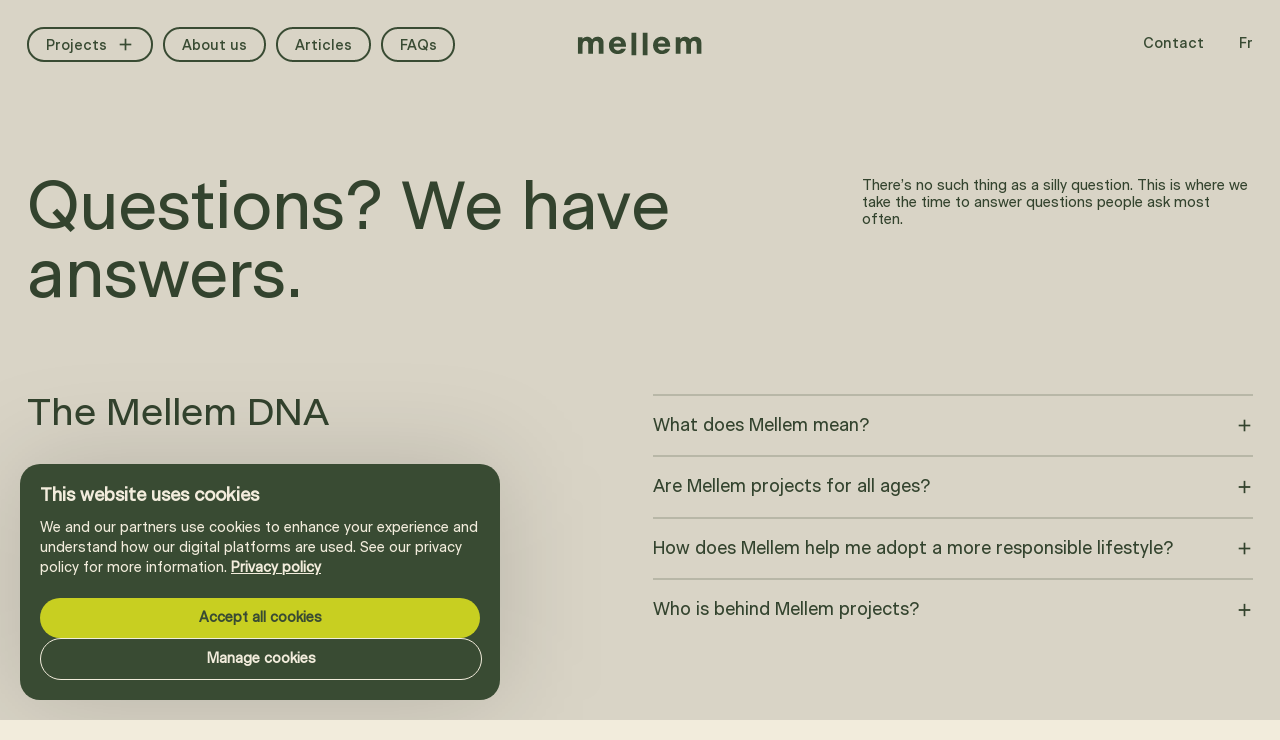

--- FILE ---
content_type: text/html; charset=UTF-8
request_url: https://www.mellem.ca/en/faq
body_size: 22871
content:
<!doctype html>
<html data-n-head-ssr lang="en" data-n-head="%7B%22lang%22:%7B%22ssr%22:%22en%22%7D%7D">
  <head>
    <meta data-n-head="ssr" name="viewport" content="width=device-width,initial-scale=1,viewport-fit=cover"><meta data-n-head="ssr" data-hid="charset" charset="utf-8"><meta data-n-head="ssr" data-hid="mobile-web-app-capable" name="mobile-web-app-capable" content="yes"><meta data-n-head="ssr" data-hid="apple-mobile-web-app-title" name="apple-mobile-web-app-title" content="mellem"><meta data-n-head="ssr" data-hid="author" name="author" content="Romain Avalle"><meta data-n-head="ssr" data-hid="og:type" name="og:type" property="og:type" content="website"><meta data-n-head="ssr" data-hid="og:site_name" name="og:site_name" property="og:site_name" content="mellem"><meta data-n-head="ssr" data-hid="og:image" property="og:image" content="https://www.datocms-assets.com/82657/1695908660-image-de-partage-seo.png?w=1000"><meta data-n-head="ssr" data-hid="twitter:image" name="twitter:image" content="https://www.datocms-assets.com/82657/1695908660-image-de-partage-seo.png?w=1000"><meta data-n-head="ssr" data-hid="og:title" property="og:title" content="FAQs: All the answers to your questions"><meta data-n-head="ssr" data-hid="description" name="description" content="FAQs: All the answers to your questions"><meta data-n-head="ssr" data-hid="og:description" property="og:description" content="FAQs: All the answers to your questions"><meta data-n-head="ssr" data-hid="twitter:description" name="twitter:description" content="FAQs: All the answers to your questions"><title>FAQs: All the answers to your questions</title><link data-n-head="ssr" rel="icon" type="image/x-icon" href="/favicon.ico"><link data-n-head="ssr" rel="preload" type="font/woff2" href="/fonts/BeausiteClassic-Regular.woff2" as="font" crossorigin="true"><link data-n-head="ssr" data-hid="shortcut-icon" rel="shortcut icon" href="/_nuxt/icons/icon_64x64.24d88c.png"><link data-n-head="ssr" data-hid="apple-touch-icon" rel="apple-touch-icon" href="/_nuxt/icons/icon_512x512.24d88c.png" sizes="512x512"><link data-n-head="ssr" rel="manifest" href="/_nuxt/manifest.db4f0905.json" data-hid="manifest"><link data-n-head="ssr" rel="canonical" href="https://www.mellem.ca/en/faq"><script data-n-head="ssr" src="https://www.google.com/recaptcha/api.js?render=6Ld4NzglAAAAAJMolAmkC-xdD8O6OWcSbBPegPNE"></script><script data-n-head="ssr" data-hid="consent-script">function gtag(){dataLayer.push(arguments)}var consent,consentMode;window.dataLayer=window.dataLayer||[],window.isFlag||(window.isFlag=!0,null===localStorage.getItem("storedConsentLocale")?gtag("consent","default",{ad_storage:"denied",analytics_storage:"denied"}):gtag("consent","default",consentMode={ad_storage:(consent=JSON.parse(localStorage.getItem("storedConsentLocale"))).ad_storage?"granted":"denied",analytics_storage:consent.analytics_storage?"granted":"denied",functionality_storage:consent.functionality_storage?"granted":"denied",personalization_storage:consent.personalization_storage?"granted":"denied",security_storage:consent.security_storage?"granted":"denied"}))</script><script data-n-head="ssr" data-hid="gtm-script">window._gtm_init||(window._gtm_init=1,function(t,e,n,a,o){t[n]=1==t[n]||"yes"==e[n]||1==e[n]||1==e.msDoNotTrack||t[a]&&t[a][o]&&t[a][o]()?1:0}(window,navigator,"doNotTrack","external","msTrackingProtectionEnabled"),function(a,o,i,g,m){a[m]={},a._gtm_inject=function(t){var e,n;a.doNotTrack||a[m][t]||(a[m][t]=1,a[g]=a[g]||[],a[g].push({"gtm.start":(new Date).getTime(),event:"gtm.js"}),e=o.getElementsByTagName(i)[0],(n=o.createElement(i)).async=!0,n.src="https://www.googletagmanager.com/gtm.js?id="+t,e.parentNode.insertBefore(n,e))},a._gtm_inject("GTM-NL3PWXG")}(window,document,"script","dataLayer","_gtm_ids"))</script><script data-n-head="ssr" type="application/ld+json">{"@context":"https://schema.org","@type":"FAQPage","mainEntity":[{"@type":"Question","name":"What does Mellem mean?","acceptedAnswer":{"@type":"Answer","text":"&lt;p&gt;&lt;span style=&quot;font-weight: 400;&quot;&gt;The name Mellem means &amp;ldquo;middle&amp;rdquo; and is inspired by the book &lt;/span&gt;&lt;i&gt;&lt;span style=&quot;font-weight: 400;&quot;&gt;Livet mellem husene&lt;/span&gt;&lt;/i&gt;&lt;span style=&quot;font-weight: 400;&quot;&gt; by Danish architect Jan Gehl. Loosely translated, it means &amp;ldquo;Life Between Buildings.&amp;rdquo; Gehl is a contemporary architect, urban planner, entrepreneur and professor emeritus of urban design at the Royal Danish Academy School of Architecture in Copenhagen. His work has shaped a new way of thinking about the design of urban spaces. On a trip to Denmark, Gehl&amp;rsquo;s philosophy inspired Hugo Girard Beauchamp, founder of Ma&amp;icirc;tre Carr&amp;eacute;, to create a new community-based rental brand.&lt;/span&gt;&lt;/p&gt;"}},{"@type":"Question","name":"Are Mellem projects for all ages?","acceptedAnswer":{"@type":"Answer","text":"&lt;p&gt;&lt;span style=&quot;font-weight: 400;&quot;&gt;We&amp;rsquo;re committed to providing rental living spaces focused on community and sustainability for all ages. We believe that diversity is the key to creating vibrant, dynamic environments. We even organize committees and events to bring generations together, all to suit the rhythm of your life.&lt;/span&gt;&lt;/p&gt;"}},{"@type":"Question","name":"How does Mellem help me adopt a more responsible lifestyle?","acceptedAnswer":{"@type":"Answer","text":"&lt;p&gt;&lt;span style=&quot;font-weight: 400;&quot;&gt;Mellem buildings are designed to respect our incredible planet. All our spaces are built for maximum energy efficiency, from plumbing to heating systems. And we don&amp;rsquo;t stop there: Each Mellem also has its own urban agriculture space and a compost service. We build places where you can truly grow.&lt;/span&gt;&lt;/p&gt;"}},{"@type":"Question","name":"Who is behind Mellem projects?","acceptedAnswer":{"@type":"Answer","text":"&lt;p&gt;&lt;span style=&quot;font-weight: 400;&quot;&gt;Designing a Mellem takes time, ideas and a lot of know-how. The creative team at Ma&amp;icirc;tre Carr&amp;eacute; work behind the scenes of each project to design environments that enhance your well-being.&lt;/span&gt;&lt;/p&gt;"}},{"@type":"Question","name":"I’m interested in Mellem Ville-Marie. Can I come and visit?","acceptedAnswer":{"@type":"Answer","text":"&lt;p&gt;&lt;span style=&quot;font-weight: 400;&quot;&gt;We can&amp;rsquo;t wait to meet you, so make an appointment &lt;/span&gt;&lt;a href=&quot;https://www.mellem.ca/en/projects/ville-marie#plan-a-visit&quot;&gt;&lt;span style=&quot;font-weight: 400;&quot;&gt;here&lt;/span&gt;&lt;/a&gt;&lt;span style=&quot;font-weight: 400;&quot;&gt;! While we&amp;rsquo;re under construction, here are some important dates to keep in mind:&lt;/span&gt;&lt;/p&gt;\n&lt;ul&gt;\n  &lt;li&gt;&lt;span style=&quot;font-weight: 400;&quot;&gt;March of 2023 - Rental office opens&lt;/span&gt;&lt;/li&gt;\n  &lt;li&gt;&lt;span style=&quot;font-weight: 400;&quot;&gt;Spring of 2024 - &lt;span&gt;First residents arrive&lt;/span&gt;&lt;/span&gt;&lt;/li&gt;\n&lt;/ul&gt;"}},{"@type":"Question","name":"I’m interested in Mellem Manoir-des-Trembles. When can I visit?","acceptedAnswer":{"@type":"Answer","text":"&lt;p&gt;&lt;span style=&quot;font-weight: 400;&quot;&gt;Subscribe to &lt;a href=&quot;https://www.mellem.ca/en/projects/manoir-des-trembles#newsletter&quot; target=&quot;_blank&quot; rel=&quot;noopener&quot;&gt;the newsletter&lt;/a&gt; to learn when our rental office is opening. Then plan your visit! While we&amp;rsquo;re under construction, here are some important dates to keep in mind:&lt;/span&gt;&lt;/p&gt;\n&lt;ul&gt;\n  &lt;li&gt;Fall 2023 - &lt;span style=&quot;font-weight: 400;&quot;&gt;Rental office opens&lt;/span&gt;&lt;/li&gt;\n  &lt;li&gt;Fall 2024 - &lt;span&gt;First residents arrive&lt;/span&gt;&amp;nbsp;&lt;/li&gt;\n&lt;/ul&gt;"}},{"@type":"Question","name":"I’m interested in Mellem Grace Dart. When can I visit?","acceptedAnswer":{"@type":"Answer","text":"&lt;p&gt;&lt;span style=&quot;font-weight: 400;&quot;&gt;Subscribe to &lt;a href=&quot;https://www.mellem.ca/en/projects/grace-dart#newsletter&quot; target=&quot;_blank&quot; rel=&quot;noopener&quot;&gt;the newsletter&lt;/a&gt; to learn when our rental office is opening. Then plan your visit! While we&amp;rsquo;re under construction, here are some important dates to keep in mind:&lt;/span&gt;&lt;/p&gt;\n&lt;ul&gt;\n  &lt;li&gt;Spring 2024 - &lt;span style=&quot;font-weight: 400;&quot;&gt;Rental office opens&lt;/span&gt;&lt;/li&gt;\n  &lt;li&gt;Spring 2025 - &lt;span&gt;First residents arrive&lt;/span&gt;&amp;nbsp;&lt;/li&gt;\n&lt;/ul&gt;"}},{"@type":"Question","name":"What is the Mellem Portal?","acceptedAnswer":{"@type":"Answer","text":"&lt;p&gt;&lt;span style=&quot;font-weight: 400;&quot;&gt;With an on-site management team and a resident concierge, you&amp;rsquo;re always welcome to drop by for a chat. But if you can&amp;rsquo;t, the Mellem Portal is 100% here for you to contact our team. From service requests to room rentals, this is the channel to receive a reply ASAP.&lt;/span&gt;&lt;/p&gt;"}},{"@type":"Question","name":"What is security like in large buildings?","acceptedAnswer":{"@type":"Answer","text":"&lt;p&gt;&lt;span style=&quot;font-weight: 400;&quot;&gt;We take security seriously. Since your peace of mind is always top of mind, we&amp;rsquo;ve installed a seamless round-the-clock security system: electronic chip access, cameras in common areas, an on-site management team, a resident concierge and a secure parcel room. Because life is never predictable.&lt;/span&gt;&lt;/p&gt;"}},{"@type":"Question","name":"What do I do if there’s a problem in my unit or a common area?","acceptedAnswer":{"@type":"Answer","text":"&lt;p&gt;&lt;span style=&quot;font-weight: 400;&quot;&gt;If you have a repair request, simply contact our maintenance team via the Mellem Portal by opening a request. A resident concierge is always there to answer your call for more urgent requests. And for real emergencies, we call 911.&lt;/span&gt;&lt;/p&gt;"}},{"@type":"Question","name":"I’ve heard that partner services are offered to tenants. What is that all about?","acceptedAnswer":{"@type":"Answer","text":"&lt;p&gt;&lt;span style=&quot;font-weight: 400;&quot;&gt;We can&amp;rsquo;t offer you the best living environment all by ourselves. That&amp;rsquo;s why we&amp;rsquo;ve developed partnerships with innovative local companies that share our desire to please. &lt;a href=&quot;https://www.mellem.ca/en/about&quot;&gt;Learn more &lt;/a&gt;&lt;/span&gt;&lt;a href=&quot;https://www.mellem.ca/en/about&quot;&gt;&lt;span style=&quot;font-weight: 400;&quot;&gt;here&lt;/span&gt;&lt;/a&gt;&lt;span style=&quot;font-weight: 400;&quot;&gt;.&lt;/span&gt;&lt;/p&gt;"}},{"@type":"Question","name":"What types of units are available in a Mellem project?","acceptedAnswer":{"@type":"Answer","text":"&lt;p&gt;&lt;span style=&quot;font-weight: 400;&quot;&gt;We have different units for different realities. At Mellem Ville-Marie we offer studios and 3 1/2, 4 1/2 and 5 1/2 units. Discover the plans &lt;/span&gt;&lt;span style=&quot;font-weight: 400;&quot;&gt;right &lt;a href=&quot;https://www.mellem.ca/en/projects/ville-marie#plan-selector&quot;&gt;here&lt;/a&gt;&lt;/span&gt;&lt;span style=&quot;font-weight: 400;&quot;&gt;.&amp;nbsp;&lt;/span&gt;&lt;/p&gt;\n&lt;p&gt;&lt;span style=&quot;font-weight: 400;&quot;&gt;For Mellem Manoir-des-Trembles, subscribe to our &lt;/span&gt;&lt;span style=&quot;font-weight: 400;&quot;&gt;newsletter&lt;/span&gt;&lt;span style=&quot;font-weight: 400;&quot;&gt; to follow the project and see the plans as they&amp;rsquo;re unveiled.&lt;/span&gt;&lt;/p&gt;"}},{"@type":"Question","name":"What are the inclusions?","acceptedAnswer":{"@type":"Answer","text":"&lt;p&gt;&lt;span style=&quot;font-weight: 400;&quot;&gt;We like to make life easy for our tenants, a bit like an all-inclusive. That&amp;rsquo;s why each unit includes electricity, heating and air conditioning, hot water, five appliances, internet, plus light fixtures, window treatments and built-in furniture when it&amp;rsquo;s part of the plan. All this, plus access to common facilities and areas.&lt;/span&gt;&lt;/p&gt;"}},{"@type":"Question","name":"If I already have my own appliances, can I bring them?","acceptedAnswer":{"@type":"Answer","text":"&lt;p&gt;&lt;span style=&quot;font-weight: 400;&quot;&gt;Unfortunately not. Appliances are included in each unit and are not optional. &lt;/span&gt;&lt;/p&gt;"}},{"@type":"Question","name":"Does Mellem allow pets?","acceptedAnswer":{"@type":"Answer","text":"&lt;p&gt;&lt;span style=&quot;font-weight: 400;&quot;&gt;Absolutely! We accept four-legged friends (under 20 lbs) on special pet-friendly floors in our projects. It&amp;rsquo;s yet another way we respect everyone&amp;rsquo;s preferences&amp;hellip; and the spirit of community! Talk to our team when you visit.&lt;/span&gt;&lt;/p&gt;"}},{"@type":"Question","name":"If I invite friends for the day, do they have access to the common areas?","acceptedAnswer":{"@type":"Answer","text":"&lt;p&gt;&lt;span style=&quot;font-weight: 400;&quot;&gt;If capacity allows, your guests can enjoy all the building&amp;rsquo;s facilities as long as you&amp;rsquo;re with them. You&amp;rsquo;re about to become their new best friend!&lt;/span&gt;&lt;/p&gt;"}},{"@type":"Question","name":"More and more people are telecommuting. Have you thought about it?","acceptedAnswer":{"@type":"Answer","text":"&lt;p&gt;&lt;span style=&quot;font-weight: 400;&quot;&gt;Of course! We&amp;rsquo;ve created spaces designed for telecommuting with high-speed internet in each unit and throughout the common areas. With warm places to work, gather, chat or decompress, you&amp;rsquo;ll never be bored.&lt;/span&gt;&lt;/p&gt;"}}]}</script><link rel="preload" href="/_nuxt/53a235d.js" as="script"><link rel="preload" href="/_nuxt/82a2074.js" as="script"><link rel="preload" href="/_nuxt/1af1a0a.js" as="script"><link rel="preload" href="/_nuxt/4e796e0.js" as="script"><link rel="preload" href="/_nuxt/b3df22d.js" as="script"><link rel="preload" href="/_nuxt/c475f9e.js" as="script"><style data-vue-ssr-id="1adb391c:0 19795224:0 8c240030:0 cdfd1a90:0 50cedaf6:0 928d0852:0 d165604c:0 data-v-c261e76a_0 1b9142bb:0 de2a6daa:0 f9814408:0 09cd6a81:0 13f98020:0 2301a901:0 186dca5b:0 6edc3ca4:0 13e4a622:0 18a26cb3:0 3b7db5e2:0 3e7223c2:0 008dc261:0 371eb0e6:0 06581234:0 4e2d1ce4:0 5af904cb:0 4ac15326:0">body,html{height:100%;margin:0;min-height:100%;padding:0;position:relative;width:100%}button{all:unset;cursor:pointer}button:disabled{opacity:.5;pointer-events:none}figure{margin:0}a{color:inherit;-webkit-text-decoration:none;text-decoration:none}li,ol,ul{list-style:none;margin:0;padding:0}h1,h2,h3,h4,h5,h6,p{margin:0}img,video{display:block;height:auto;width:100%}@font-face{font-family:BeausiteClassic-Regular;font-style:normal;font-weight:400;src:url(/fonts/BeausiteClassic-Regular.woff2) format("woff2"),url(/fonts/BeausiteClassic-Regular.woff2) format("woff")}@font-face{font-family:BeausiteClassic-Medium;font-style:normal;font-weight:400;src:url(/fonts/BeausiteClassic-Medium.woff2) format("woff2"),url(/fonts/BeausiteClassic-Medium.woff2) format("woff")}@font-face{font-family:BeausiteClassic-Italic;font-style:normal;font-weight:400;src:url(/fonts/BeausiteClassicWeb-RegularItalic.woff) format("woff")}@font-face{font-family:BeausiteClassic-Bold;font-style:normal;font-weight:400;src:url(/fonts/BeausiteClassic-Bold.woff2) format("woff2"),url(/fonts/BeausiteClassic-Bold.woff2) format("woff")}@font-face{font-display:swap;font-family:DMSerifText-Regular;font-style:normal;font-weight:400;src:url(/fonts/DMSerifText-Regular.woff2) format("woff2"),url(/fonts/DMSerifText-Regular.woff) format("woff")}@font-face{font-display:swap;font-family:"DM Serif Text";font-style:italic;font-weight:400;src:url(/fonts/DMSerifText-Italic.woff2) format("woff2"),url(/fonts/DMSerifText-Italic.woff) format("woff")}html{-moz-osx-font-smoothing:grayscale;-ms-text-size-adjust:100%;-webkit-font-smoothing:antialiased;-webkit-text-size-adjust:100%;font-family:BeausiteClassic-Regular,sans-serif,Arial,Helvetica;font-size:1.1111111111vw;font-weight:400;line-height:1.2}.-medium{font-family:BeausiteClassic-Medium,sans-serif}.-bold{font-family:BeausiteClassic-Bold,sans-serif}.-italic,.em,em,i{font-family:BeausiteClassic-Italic,sans-serif;font-style:italic;font-weight:400}.-corail{color:#ea8f6f}.-chartreuse{color:#c8cf21}.-uppercase{text-transform:uppercase}.h1,h1{display:block;font-family:BeausiteClassic-Regular,sans-serif;font-weight:500;line-height:101%}.h1.-italic,h1.-italic{font-family:"DM Serif Text"}.h1+p,h1+p{margin-top:10px}.h2,h2{display:block;font-family:BeausiteClassic-Regular,sans-serif;font-weight:500;line-height:101%}.h2.-italic,h2.-italic{font-family:"DM Serif Text"}.h2+p,h2+p{margin-top:10px}.h3,h3{display:block;font-family:BeausiteClassic-Regular,sans-serif;font-weight:500;line-height:101%}.h3.-italic,h3.-italic{font-family:"DM Serif Text"}.h3+p,h3+p{margin-top:10px}.h4,h4{display:block;font-family:BeausiteClassic-Regular,sans-serif;font-weight:500;line-height:101%}.h4.-italic,h4.-italic{font-family:"DM Serif Text"}.h4+p,h4+p{margin-top:10px}.h5,h5{display:block;font-family:BeausiteClassic-Regular,sans-serif;font-weight:500;line-height:101%}.h5.-italic,h5.-italic{font-family:"DM Serif Text"}.h5+p,h5+p{margin-top:10px}.h6,h6{display:block;font-family:BeausiteClassic-Regular,sans-serif;font-weight:500;line-height:101%}.h6.-italic,h6.-italic{font-family:"DM Serif Text"}.h6+p,h6+p{margin-top:10px}.h1,h1{font-size:7.0138888889vw}.h2,h2{font-size:5.2777777778vw}.h3,h3{font-size:3.9583333333vw}.h4,.h4-to-h5,h4{font-size:2.9861111111vw}.h4-to-h5{line-height:1}.h5,h5{font-size:2.2222222222vw}.h6,h6{font-size:1.6666666667vw}.h3,.h4,.h5,.h6,h3,h4,h5,h6{line-height:1.15}.body-1,.body-1-to-2,.body-1-to-3{font-size:1.3888888889vw;line-height:1.4}.body-2{font-size:1.1111111111vw;line-height:1.4}.body-3{font-size:.9722222222vw;line-height:1.4}.body-4{font-size:.8333333333vw;line-height:1.4}.caption{font-family:BeausiteClassic-Regular,sans-serif;font-style:normal;font-weight:500;line-height:1}.caption.-c1,.caption.-c1-to-c2,.caption.-lg{font-size:1.3888888889vw}.caption.-c2,.caption.-md{font-size:1.1111111111vw}.caption.-c3,.caption.-sm{font-size:.9722222222vw}.btn{font-family:BeausiteClassic-Medium,sans-serif;font-weight:500;text-align:center}p{line-height:1.4}p+p{margin-top:1.1em}@media(max-width:800px){html{font-size:4.2666666667vw}.h1,h1{font-size:12.8vw}.h2,h2{font-size:10.6666666667vw}.h3,h3{font-size:8.5333333333vw}.h4,h4{font-size:7.4666666667vw}.h4-to-h5,.h5,h5{font-size:6.4vw}.h6,h6{font-size:5.3333333333vw}.body-1{font-size:4.8vw}.body-1-to-2{font-size:4.2666666667vw}.body-1-to-3{font-size:3.7333333333vw;line-height:1.4}.body-2{font-size:4.2666666667vw}.body-3{font-size:3.7333333333vw}.body-4{font-size:3.2vw}.caption.-c1,.caption.-lg{font-size:4.2666666667vw}.caption.-c1-to-c2,.caption.-c2,.caption.-md{font-size:3.7333333333vw}.caption.-c3,.caption.-sm{font-size:3.2vw}}.window .caption,.window .h1,.window .h2,.window .ui-elements-section-header-small-title .text p,.window .ui-fragments-tag .label,.window h1,.window h2{line-height:1.2}.window .ui-elements-section-header-small-title{line-height:1.2;transform:translateY(5)}.bg-black{background-color:#000}.bg-white{background-color:#fff}.bg-corail{background-color:#ea8f6f}.bg-chartreuse{background-color:#c8cf21}.bg-beige{background-color:#f2ecdc}.bg-sand{background-color:#c7bfa9}.bg-green-forest{background-color:#394b33}.bg-green-dark{background-color:#1a2218}.bg-pink-light{background-color:#ffe0d8}.bg-blue-celadon{background-color:#008dba}.bg-red{background-color:#c52c1c}.bg-yellow{background-color:#c8cf21}.color-black{color:#000}.color-white{color:#fff}.color-corail{color:#ea8f6f}.color-chartreuse{color:#c8cf21}.color-beige{color:#f2ecdc}.color-sand{color:#c7bfa9}.color-green-forest{color:#394b33}.color-green-dark{color:#1a2218}.color-pink-light{color:#ffe0d8}.color-blue-celadon{color:#008dba}.color-red{color:#c52c1c}.color-yellow{color:#c8cf21}.b-r{overflow:hidden}.b-r-sm{border-radius:10px}.b-r-md{border-radius:25px}.b-r-lg{border-radius:100px}.b-r.-animating{-webkit-mask-image:-webkit-radial-gradient(#fff,#000)}@media(max-width:800px){.show-above-small{display:none!important}}@media(max-width:1024px){.show-above-medium{display:none!important}}@media(max-width:1920px){.show-above-large{display:none!important}}@media(min-width:800px){.show-below-small{display:none!important}}@media(min-width:1024px){.show-below-medium{display:none!important}}@media(min-width:1920px){.show-below-large{display:none!important}}.sr-only,.u-visually-hidden{clip:rect(0 0 0 0);-webkit-clip-path:inset(100%);clip-path:inset(100%);height:1px;overflow:hidden;position:absolute;white-space:nowrap;width:1px}.sr-only-float,.u-visually-hidden-float{left:-10000px;position:absolute;top:auto}.fade-enter-active{transition:opacity .6s cubic-bezier(.32,.94,.6,1) .6s}.fade-leave-active{transition:opacity .6s cubic-bezier(.32,.94,.6,1)}.fade-enter,.fade-leave-to{opacity:0}.-padding-default{padding:6.25vw 2.0833333333vw 4.1666666667vw}.-padding-hero{padding:12.5vw 2.0833333333vw 6.25vw}.-padding-normal{padding:6.25vw 2.0833333333vw}.-padding-md{padding:4.1666666667vw 2.0833333333vw}.-padding-lg{padding:8.3333333333vw 2.0833333333vw}@media(max-width:800px){.-padding-default{padding:16vw 4vw 8vw}.-padding-hero{padding:16vw 4vw 12vw}.-padding-normal{padding:16vw 4vw}.-padding-md{padding:8vw 4vw}.-padding-lg{padding:12vw 4vw 16vw}}.over-link{bottom:0;left:0;opacity:0;position:absolute;right:0;top:0;z-index:10}.over-link:focus+div .button,.over-link:focus~.button,.over-link:hover+div .button,.over-link:hover~.button{background-color:#c8cf21;border-color:#c8cf21}.over-link:focus+div .button svg,.over-link:focus~.button svg,.over-link:hover+div .button svg,.over-link:hover~.button svg{color:#1a2218}.tag{border-radius:90px;display:inline-block}.link,.tag{width:-moz-max-content;width:max-content}.link{align-items:center;border:2px solid;border-radius:100px;display:flex;transition:background-color .6s cubic-bezier(.32,.94,.6,1),color .6s cubic-bezier(.32,.94,.6,1),border-color .6s cubic-bezier(.32,.94,.6,1)}.link span.inner{display:block;font-weight:500;overflow:hidden;position:relative}.link .bottom,.link .top{align-items:center;display:flex;padding:1.0416666667vw 2.0833333333vw .8333333333vw;transition:transform .3s cubic-bezier(.32,.94,.6,1),opacity .3s cubic-bezier(.32,.94,.6,1);white-space:nowrap}.link .bottom span,.link .bottom svg,.link .top span,.link .top svg{display:inline-block}.link .bottom svg,.link .top svg{transition:transform .3s cubic-bezier(.4,0,.68,.06),opacity .3s cubic-bezier(.4,0,.68,.06)}.link .bottom,.link .bottom svg{opacity:0;transform:translateY(100%)}.no-touch .link:hover .bottom,.no-touch .link:hover .top{transition:transform .3s cubic-bezier(.4,0,.68,.06),opacity .3s cubic-bezier(.4,0,.68,.06)}.no-touch .link:hover .bottom svg,.no-touch .link:hover .top svg{transition:transform .3s cubic-bezier(.32,.94,.6,1),opacity .3s cubic-bezier(.32,.94,.6,1)}.no-touch .link:hover .top,.no-touch .link:hover .top svg{opacity:0;transform:translateY(-100%)}.no-touch .link:hover .bottom,.no-touch .link:hover .bottom svg{opacity:1;transform:translateY(0)}.link .bottom{bottom:0;left:0;position:absolute;right:0;top:0}.link .-icon{margin-left:10px;margin-top:-3px}.window .link .-icon{margin-top:0}.window .link .bottom,.window .link .top{padding:1.0416666667vw 2.0833333333vw}.window .link.-sm .bottom,.window .link.-sm .top{padding:.6944444444vw 1.3194444444vw}.mac .link.-sm .bottom,.mac .link.-sm .top{padding:.6944444444vw 1.3194444444vw .4166666667vw}.mac .link.-lg,.window .link.-lg{padding:.9722222222vw 1.3888888889vw .6944444444vw}@media(max-width:800px){.link .bottom,.link .top,.window .link .bottom,.window .link .top{padding:3.2vw 5.3333333333vw 2.1333333333vw}.link .bottom svg,.link .top svg{transform:translateY(1px)}.link.-sm .bottom,.link.-sm .top{padding:2.6666666667vw 5.0666666667vw 1.8666666667vw}.link.-lg,.link.-lg .bottom,.link.-lg .top{padding:3.7333333333vw 5.3333333333vw 2.6666666667vw}.link .-icon{margin-left:5px;margin-top:-4px}}.link.-corail{border-color:#ea8f6f}.link.-corail,.no-touch .link.-corail:focus,.no-touch .link.-corail:hover{background-color:#ea8f6f;color:#1a2218}.link.-chartreuse{border-color:#c8cf21}.link.-chartreuse,.no-touch .link.-chartreuse:focus,.no-touch .link.-chartreuse:hover{background-color:#c8cf21;color:#1a2218}.link.-green-forest{background-color:transparent;border-color:#394b33;color:#394b33}.link.-green-forest [aria-current],.no-touch .link.-green-forest:focus,.no-touch .link.-green-forest:hover{background-color:#394b33;border-color:#394b33;color:#f2ecdc}.link.-green-dark{background-color:#1a2218;border-color:#1a2218;color:#c8cf21}.link.-green-dark [aria-current],.no-touch .link.-green-dark:focus,.no-touch .link.-green-dark:hover{background-color:transparent;border-color:#1a2218;color:#1a2218}.link.-beige{background-color:transparent;border-color:#f2ecdc;color:#f2ecdc}.link.-beige [aria-current],.no-touch .link.-beige:focus,.no-touch .link.-beige:hover{background-color:#f2ecdc;border-color:#f2ecdc;color:#394b33}.button{align-items:center;border-radius:10px;cursor:pointer;display:flex;height:3.4722222222vw;justify-content:center;transition:background-color .6s cubic-bezier(.32,.94,.6,1),border-color .6s cubic-bezier(.32,.94,.6,1);width:3.4722222222vw}.button svg{transition:color .6s cubic-bezier(.32,.94,.6,1)}.button.disabled{opacity:.3;pointer-events:none}.button.-lg{height:5.5555555556vw;width:5.5555555556vw}.button.-beige{border:2px solid #f2ecdc;color:#f2ecdc}.no-touch .button.-beige:focus,.no-touch .button.-beige:hover{background-color:#f2ecdc;border-color:#f2ecdc;color:#394b33}.button.-transparent{border:2px solid rgba(57,75,51,.1);color:#394b33}.button.-green-forest{border:2px solid #394b33;color:#394b33}.button.-green-dark{background-color:#1a2218;border:2px solid #1a2218;color:#c8cf21}.button.-corail{background-color:#ea8f6f;border:2px solid #ea8f6f;color:#394b33}.button.-chartreuse{background-color:#c8cf21;border:2px solid #c8cf21;color:#394b33}@media(max-width:800px){.button{border-radius:10px}.button,.button.-lg{height:13.3333333333vw;width:13.3333333333vw}}button svg{pointer-events:none}.line-trigger:focus~.line:before,.line-trigger:hover~.line:before{transform:scale(1)}.line{position:relative}.line.active:before,.line:focus:before,.line:hover:before{transform:scale(1)}.line:before{background-color:#f2ecdc;bottom:0;content:"";height:2px;left:0;position:absolute;transform:scale(0);transform-origin:left;transition:transform .6s cubic-bezier(.32,.94,.6,1);width:100%}.form input,.form select,.form textarea,form input,form select,form textarea{font-family:BeausiteClassic-Regular,sans-serif;font-size:1.3888888889vw}.form input,.form select,form input,form select{-webkit-appearance:none;-moz-appearance:none;appearance:none;background:0 0;border:none;color:#394b33;outline:0;padding-left:0;position:relative;width:100%}.form input::-moz-placeholder,.form select::-moz-placeholder,form input::-moz-placeholder,form select::-moz-placeholder{color:#394b33;font-size:1.3888888889vw}.form input::placeholder,.form select::placeholder,form input::placeholder,form select::placeholder{color:#394b33;font-size:1.3888888889vw}.form input:disabled,.form select:disabled,form input:disabled,form select:disabled{opacity:.3}.form input:disabled+.line:before,.form select:disabled+.line:before,form input:disabled+.line:before,form select:disabled+.line:before{display:none}.form input:disabled~svg,.form select:disabled~svg,form input:disabled~svg,form select:disabled~svg{opacity:.3}.form .has-error .input-label,.form .has-error input,.form .has-error select,.form .has-error svg,.form .has-error textarea,form .has-error .input-label,form .has-error input,form .has-error select,form .has-error svg,form .has-error textarea{color:#c52c1c}.form .has-error input::-moz-placeholder,.form .has-error select::-moz-placeholder,.form .has-error svg::-moz-placeholder,.form .has-error textarea::-moz-placeholder,form .has-error input::-moz-placeholder,form .has-error select::-moz-placeholder,form .has-error svg::-moz-placeholder,form .has-error textarea::-moz-placeholder{color:#c52c1c}.form .has-error input::placeholder,.form .has-error select::placeholder,.form .has-error svg::placeholder,.form .has-error textarea::placeholder,form .has-error input::placeholder,form .has-error select::placeholder,form .has-error svg::placeholder,form .has-error textarea::placeholder{color:#c52c1c}.form .has-error textarea,form .has-error textarea{border-color:#c52c1c!important}.form .has-error .line,.form .has-error .line:before,form .has-error .line,form .has-error .line:before{background-color:#c52c1c}.form .has-error.pattern .error-msg.pattern,.form .has-error.required .error-msg.required,form .has-error.pattern .error-msg.pattern,form .has-error.required .error-msg.required{display:block}.form .error-msg,form .error-msg{bottom:-1.3888888889vw;color:#c52c1c;display:none;font-size:12px;left:0;position:absolute}@media(max-width:800px){.form .error-msg,form .error-msg{bottom:-6.6666666667vw}.form .input,form .input{padding-bottom:5.3333333333vw}.form input,.form select,.form textarea,form input,form select,form textarea{font-size:4.8vw}}@media(max-width:800px){.form input::-moz-placeholder,.form select::-moz-placeholder,.form textarea::-moz-placeholder,form input::-moz-placeholder,form select::-moz-placeholder,form textarea::-moz-placeholder{font-size:4.8vw}.form input::placeholder,.form select::placeholder,.form textarea::placeholder,form input::placeholder,form select::placeholder,form textarea::placeholder{font-size:4.8vw}.form .error-msg,form .error-msg{bottom:-5.3333333333vw}}@media(max-width:800px)and (max-width:800px){.form .error-msg,form .error-msg{bottom:-6.6666666667vw}}.html-text ol,.html-text ul{margin-left:1em;margin-top:1em}.html-text ul li{list-style-type:disc}.html-text ol li{list-style-type:decimal}.html-text a{border-bottom:2px solid #394b33;display:inline;transition:border-color .6s cubic-bezier(.32,.94,.6,1)}.html-text a:focus,.html-text a:hover{border-color:rgba(57,75,51,.2)}.text-line{overflow:hidden;position:relative}.text-line .text-line-inner{display:block}.text-line-inner{white-space:nowrap}.structure-2-cols{align-items:flex-start;display:flex;justify-content:space-between}.structure-2-cols.theme-beige{color:#394b33}.structure-2-cols.theme-beige .button{border:2px solid #394b33}.structure-2-cols.theme-green-forest{background-color:#394b33;color:#f2ecdc}.structure-2-cols.theme-green-forest .button{border:2px solid #f2ecdc}.structure-2-cols.theme-green-dark,.structure-2-cols.theme-green-forest .legend{background-color:#1a2218;color:#f2ecdc}.structure-2-cols.theme-green-dark .button{border:2px solid #f2ecdc}.structure-2-cols.theme-green-dark .legend{background-color:#1a2218;color:#f2ecdc}.structure-2-cols.-grid-default .left{flex:0 1 46.875vw}.structure-2-cols.-grid-default .right{flex:0 1 30.5555555556vw}.structure-2-cols.-grid-default-reverse .left,.structure-2-cols.-grid-default-reverse .right,.structure-2-cols.-grid-halfhalf>div{flex:0 1 46.875vw}.structure-2-cols.-grid-one-third .left{flex:0 1 30.5555555556vw}.structure-2-cols.-grid-one-third .right,.structure-2-cols.-grid-one-third-reverse .left{flex:0 1 63.1944444444vw}.structure-2-cols.-grid-one-third-reverse .right{flex:0 1 30.5555555556vw}.structure-2-cols.-align-right .right{display:flex;justify-content:flex-end}.structure-2-cols.-align-right a{margin-left:auto}@media(max-width:800px){.structure-2-cols{display:block}.structure-2-cols .left,.structure-2-cols .right{width:100%}.structure-2-cols .left{padding-right:0}}.structure-3-cols{grid-column-gap:2.0833333333vw;display:grid;grid-template-columns:repeat(3,1fr)}@media(max-width:800px){.structure-3-cols{display:block}}.corner-transition{overflow:hidden;transition:border-radius .6s cubic-bezier(.32,.94,.6,1)}.absolute-center{left:50%;position:absolute;top:50%;transform:translate(-50%,-50%)}.image-cover,.image-cover img{height:100%;width:100%}.image-cover img{-o-object-fit:cover;object-fit:cover}html{background:#f2ecdc;color:#394b33}*,:after,:before{box-sizing:border-box;margin:0}section{background:#f2ecdc;position:relative}@font-face{font-family:swiper-icons;font-style:normal;font-weight:400;src:url("data:application/font-woff;charset=utf-8;base64, [base64]//wADZ2x5ZgAAAywAAADMAAAD2MHtryVoZWFkAAABbAAAADAAAAA2E2+eoWhoZWEAAAGcAAAAHwAAACQC9gDzaG10eAAAAigAAAAZAAAArgJkABFsb2NhAAAC0AAAAFoAAABaFQAUGG1heHAAAAG8AAAAHwAAACAAcABAbmFtZQAAA/gAAAE5AAACXvFdBwlwb3N0AAAFNAAAAGIAAACE5s74hXjaY2BkYGAAYpf5Hu/j+W2+MnAzMYDAzaX6QjD6/4//Bxj5GA8AuRwMYGkAPywL13jaY2BkYGA88P8Agx4j+/8fQDYfA1AEBWgDAIB2BOoAeNpjYGRgYNBh4GdgYgABEMnIABJzYNADCQAACWgAsQB42mNgYfzCOIGBlYGB0YcxjYGBwR1Kf2WQZGhhYGBiYGVmgAFGBiQQkOaawtDAoMBQxXjg/wEGPcYDDA4wNUA2CCgwsAAAO4EL6gAAeNpj2M0gyAACqxgGNWBkZ2D4/wMA+xkDdgAAAHjaY2BgYGaAYBkGRgYQiAHyGMF8FgYHIM3DwMHABGQrMOgyWDLEM1T9/w8UBfEMgLzE////P/5//f/V/xv+r4eaAAeMbAxwIUYmIMHEgKYAYjUcsDAwsLKxc3BycfPw8jEQA/[base64]/uznmfPFBNODM2K7MTQ45YEAZqGP81AmGGcF3iPqOop0r1SPTaTbVkfUe4HXj97wYE+yNwWYxwWu4v1ugWHgo3S1XdZEVqWM7ET0cfnLGxWfkgR42o2PvWrDMBSFj/IHLaF0zKjRgdiVMwScNRAoWUoH78Y2icB/yIY09An6AH2Bdu/UB+yxopYshQiEvnvu0dURgDt8QeC8PDw7Fpji3fEA4z/PEJ6YOB5hKh4dj3EvXhxPqH/SKUY3rJ7srZ4FZnh1PMAtPhwP6fl2PMJMPDgeQ4rY8YT6Gzao0eAEA409DuggmTnFnOcSCiEiLMgxCiTI6Cq5DZUd3Qmp10vO0LaLTd2cjN4fOumlc7lUYbSQcZFkutRG7g6JKZKy0RmdLY680CDnEJ+UMkpFFe1RN7nxdVpXrC4aTtnaurOnYercZg2YVmLN/d/gczfEimrE/fs/bOuq29Zmn8tloORaXgZgGa78yO9/cnXm2BpaGvq25Dv9S4E9+5SIc9PqupJKhYFSSl47+Qcr1mYNAAAAeNptw0cKwkAAAMDZJA8Q7OUJvkLsPfZ6zFVERPy8qHh2YER+3i/BP83vIBLLySsoKimrqKqpa2hp6+jq6RsYGhmbmJqZSy0sraxtbO3sHRydnEMU4uR6yx7JJXveP7WrDycAAAAAAAH//wACeNpjYGRgYOABYhkgZgJCZgZNBkYGLQZtIJsFLMYAAAw3ALgAeNolizEKgDAQBCchRbC2sFER0YD6qVQiBCv/H9ezGI6Z5XBAw8CBK/m5iQQVauVbXLnOrMZv2oLdKFa8Pjuru2hJzGabmOSLzNMzvutpB3N42mNgZGBg4GKQYzBhYMxJLMlj4GBgAYow/P/PAJJhLM6sSoWKfWCAAwDAjgbRAAB42mNgYGBkAIIbCZo5IPrmUn0hGA0AO8EFTQAA")}:root{--swiper-theme-color:#007aff}.swiper{list-style:none;margin-left:auto;margin-right:auto;overflow:hidden;padding:0;position:relative;z-index:1}.swiper-vertical>.swiper-wrapper{flex-direction:column}.swiper-wrapper{box-sizing:content-box;display:flex;height:100%;position:relative;transition-property:transform;width:100%;z-index:1}.swiper-android .swiper-slide,.swiper-wrapper{transform:translateZ(0)}.swiper-pointer-events{touch-action:pan-y}.swiper-pointer-events.swiper-vertical{touch-action:pan-x}.swiper-slide{flex-shrink:0;height:100%;position:relative;transition-property:transform;width:100%}.swiper-slide-invisible-blank{visibility:hidden}.swiper-autoheight,.swiper-autoheight .swiper-slide{height:auto}.swiper-autoheight .swiper-wrapper{align-items:flex-start;transition-property:transform,height}.swiper-backface-hidden .swiper-slide{backface-visibility:hidden;transform:translateZ(0)}.swiper-3d,.swiper-3d.swiper-css-mode .swiper-wrapper{perspective:1200px}.swiper-3d .swiper-cube-shadow,.swiper-3d .swiper-slide,.swiper-3d .swiper-slide-shadow,.swiper-3d .swiper-slide-shadow-bottom,.swiper-3d .swiper-slide-shadow-left,.swiper-3d .swiper-slide-shadow-right,.swiper-3d .swiper-slide-shadow-top,.swiper-3d .swiper-wrapper{transform-style:preserve-3d}.swiper-3d .swiper-slide-shadow,.swiper-3d .swiper-slide-shadow-bottom,.swiper-3d .swiper-slide-shadow-left,.swiper-3d .swiper-slide-shadow-right,.swiper-3d .swiper-slide-shadow-top{height:100%;left:0;pointer-events:none;position:absolute;top:0;width:100%;z-index:10}.swiper-3d .swiper-slide-shadow{background:rgba(0,0,0,.15)}.swiper-3d .swiper-slide-shadow-left{background-image:linear-gradient(270deg,rgba(0,0,0,.5),transparent)}.swiper-3d .swiper-slide-shadow-right{background-image:linear-gradient(90deg,rgba(0,0,0,.5),transparent)}.swiper-3d .swiper-slide-shadow-top{background-image:linear-gradient(0deg,rgba(0,0,0,.5),transparent)}.swiper-3d .swiper-slide-shadow-bottom{background-image:linear-gradient(180deg,rgba(0,0,0,.5),transparent)}.swiper-css-mode>.swiper-wrapper{-ms-overflow-style:none;overflow:auto;scrollbar-width:none}.swiper-css-mode>.swiper-wrapper::-webkit-scrollbar{display:none}.swiper-css-mode>.swiper-wrapper>.swiper-slide{scroll-snap-align:start start}.swiper-horizontal.swiper-css-mode>.swiper-wrapper{scroll-snap-type:x mandatory}.swiper-vertical.swiper-css-mode>.swiper-wrapper{scroll-snap-type:y mandatory}.swiper-centered>.swiper-wrapper:before{content:"";flex-shrink:0;order:9999}.swiper-centered.swiper-horizontal>.swiper-wrapper>.swiper-slide:first-child{margin-left:var(--swiper-centered-offset-before)}.swiper-centered.swiper-horizontal>.swiper-wrapper:before{height:100%;min-height:1px;width:var(--swiper-centered-offset-after)}.swiper-centered.swiper-vertical>.swiper-wrapper>.swiper-slide:first-child{margin-top:var(--swiper-centered-offset-before)}.swiper-centered.swiper-vertical>.swiper-wrapper:before{height:var(--swiper-centered-offset-after);min-width:1px;width:100%}.swiper-centered>.swiper-wrapper>.swiper-slide{scroll-snap-align:center center;scroll-snap-stop:always}.nuxt-progress{background-color:#fff;height:2px;left:0;opacity:1;position:fixed;right:0;top:0;transition:width .1s,opacity .4s;width:0;z-index:999999}.nuxt-progress.nuxt-progress-notransition{transition:none}.nuxt-progress-failed{background-color:red}.site{min-height:100vh;position:relative;width:100%}.cursorProgress{cursor:progress}.grecaptcha-badge{visibility:hidden}.common-loader{background:#394b33;bottom:0;color:#f2ecdc;left:0;overflow:hidden;position:fixed;right:0;top:0;z-index:1000}.common-loader.index{background:#f2ecdc;color:#394b33}.common-loader .content{align-items:center;bottom:0;display:flex;justify-content:center;left:0;position:absolute;right:0;top:0}.common-loader svg{width:22.2222222222vw}@media(max-width:800px){.common-loader svg{width:53.3333333333vw}}.ui-fragments-svg{display:block}.ui-fragments-svg.-icon{height:1.3888888889vw;width:1.3888888889vw}.ui-fragments-svg.-logo{width:9.7222222222vw}.ui-fragments-svg.-illustrative{height:1.6666666667vw;width:1.6666666667vw}@media(max-width:800px){.ui-fragments-svg.-icon{height:5.3333333333vw;width:5.3333333333vw}.ui-fragments-svg.-illustrative{height:6.4vw;width:6.4vw}.ui-fragments-svg.-logo{width:32vw}}.common-header{background-color:transparent;left:0;position:fixed;top:0;transform:translateY(-100%);transition:transform .6s cubic-bezier(.32,.94,.6,1),background-color .6s cubic-bezier(.32,.94,.6,1);width:100%;z-index:100}.common-header.isBackgroundShown{background-color:#f2ecdc}.common-header.isShown{transform:translateY(0)}.common-header.open{background-color:#1a2218!important}.common-header.open .button-burger button,.common-header.open .lang-switcher .link,.common-header.open .logo{color:#f2ecdc!important}.common-header.theme-beige.isBackgroundShown{background-color:#f2ecdc}.common-header.theme-beige.isBackgroundShown .site-navigation{padding:1.3888888889vw}.common-header.theme-beige.isBackgroundShown .site-navigation .button-burger button,.common-header.theme-beige.isBackgroundShown .site-navigation .logo{color:#394b33}.common-header.theme-beige.isBackgroundShown .site-navigation .main-navigation .link{border-color:#394b33;color:#394b33}.common-header.theme-beige.isBackgroundShown .site-navigation .main-navigation .link.active,.common-header.theme-beige.isBackgroundShown .site-navigation .main-navigation .link:focus,.common-header.theme-beige.isBackgroundShown .site-navigation .main-navigation .link:hover{background-color:#394b33;border-color:#394b33;color:#f2ecdc}.common-header.theme-beige.isBackgroundShown .site-navigation .lang-switcher .link{color:#394b33}.common-header.theme-beige.isBackgroundShown .site-navigation .lang-switcher .link:focus,.common-header.theme-beige.isBackgroundShown .site-navigation .lang-switcher .link:hover{color:#c8cf21}.common-header.theme-beige.isBackgroundShown .site-navigation.open .button-burger button,.common-header.theme-beige.isBackgroundShown .site-navigation.open .logo{color:#f2ecdc}.common-header.theme-beige.isBackgroundShown .site-navigation.open .link.current{background-color:#f2ecdc;color:#394b33}.common-header.theme-beige.isBackgroundShown .site-navigation.open .link{border-color:#f2ecdc;color:#f2ecdc}.common-header.theme-beige.isBackgroundShown .site-navigation.open .link.active,.common-header.theme-beige.isBackgroundShown .site-navigation.open .link:focus,.common-header.theme-beige.isBackgroundShown .site-navigation.open .link:hover{background-color:#f2ecdc;color:#394b33}.common-header.theme-beige .button-burger button,.common-header.theme-beige .logo{color:#f2ecdc}.common-header.theme-beige .link{border-color:#f2ecdc;color:#f2ecdc}.common-header.theme-beige .link.current{background-color:#394b33;border-color:#394b33;color:#f2ecdc}.common-header .site-navigation{padding:2.0833333333vw}.common-header .site-navigation:before{background-color:#1a2218;content:"";height:100vh;left:0;position:absolute;top:0;transform:translateY(-100%);transition:transform .6s cubic-bezier(.32,.94,.6,1) .2s;width:100vw}.common-header .site-navigation.open{background-color:#1a2218}.common-header .site-navigation.open .lang-switcher,.common-header .site-navigation.open .lang-switcher .link{color:#fff}.common-header .site-navigation.open .lang-switcher .link:focus,.common-header .site-navigation.open .lang-switcher .link:hover{background:0 0;color:#c7bfa9}.common-header .site-navigation.open:before{transform:translateY(0);transition:transform .6s cubic-bezier(.32,.94,.6,1)}.common-header .site-navigation.open .item-link:first-of-type svg path:first-of-type{transform:rotate(90deg)}@media(max-width:800px){.common-header.open{background-color:#1a2218;height:100%;overflow:scroll}.common-header.open .site-navigation{padding-bottom:4vw}.common-header.open .site-navigation:before{transform:translateY(0);transition:transform .6s cubic-bezier(.32,.94,.6,1)}.common-header.open .lang-switcher{color:#f2ecdc}.common-header .site-navigation{padding:0}}.vue-skip-to *{padding:0;margin:0;box-sizing:border-box}.vue-skip-to{position:fixed;width:1px;height:1px;padding:0;margin:-1px;overflow:hidden;clip:rect(0,0,0,0);white-space:nowrap;border-width:0}.vue-skip-to.focused,.vue-skip-to:hover{left:0;top:0;clip:auto;height:auto;width:auto;background-color:#fff;border:2px solid #333}.vue-skip-to__nav-list{list-style-type:none}.vue-skip-to__link,.vue-skip-to__nav>span{display:block;padding:8px 16px;color:#333;font-size:18px}.vue-skip-to__nav>span{border-bottom:2px solid #333;font-weight:700}.vue-skip-to__link{text-decoration:none}.vue-skip-to__link:focus{outline:0;background-color:#333;color:#f2f2f2}.common-main-navigation-desktop .main-navigation{align-content:center;display:inline-flex;position:relative;z-index:30}.common-main-navigation-desktop .main-navigation .item-link:not(:last-of-type){margin-right:10px}.common-main-navigation-desktop .main-navigation .item-link button{position:relative;z-index:1}.common-main-navigation-desktop .link.active{background-color:#f2ecdc;color:#394b33}.common-main-navigation-desktop .link svg path{transform-origin:center;transition:transform .6s cubic-bezier(.32,.94,.6,1)}.common-main-navigation-desktop .logo{left:50%;opacity:0;pointer-events:none;position:absolute;top:50%;transform:translate(-50%,-50%);transition:opacity .6s cubic-bezier(.32,.94,.6,1);visibility:hidden;z-index:30}.common-main-navigation-desktop .logo svg{transition:all .6s cubic-bezier(.32,.94,.6,1)}.common-main-navigation-desktop .logo.show{opacity:1;pointer-events:all;visibility:visible}.common-main-navigation-desktop .lang-switcher{cursor:pointer;display:flex;position:absolute;right:2.0833333333vw;top:50%;transform:translateY(-50%);z-index:30}.common-main-navigation-desktop .lang-switcher .link{border:none;transition:color .6s cubic-bezier(.32,.94,.6,1)}.common-main-navigation-desktop .lang-switcher .link:focus,.common-main-navigation-desktop .lang-switcher .link:hover{color:#c8cf21}.common-main-navigation-desktop .lang-switcher .ui-elements-language-switcher{margin-left:2.7777777778vw}.theme-green-forest .common-main-navigation-desktop .lang-switcher .link:focus,.theme-green-forest .common-main-navigation-desktop .lang-switcher .link:hover{background:0 0;color:#1a2218}.common-menu-projects{height:100vh;left:0;position:fixed;top:0;width:100%}.common-menu-projects.reduce-size .inner{width:13.1944444444vw}.common-menu-projects .inner-texts{align-items:flex-start;display:flex;flex-direction:column;height:100%;justify-content:center;position:relative}.common-menu-projects ul.texts{padding-left:2.0833333333vw;z-index:1}.common-menu-projects ul.texts li{margin-bottom:4.1666666667vw;position:relative}.common-menu-projects ul.texts li:last-of-type{margin-bottom:0}.common-menu-projects ul.texts a{color:#f2ecdc;text-align:left;transition:color .6s cubic-bezier(.32,.94,.6,1)}.common-menu-projects ul.texts a.nuxt-link-active,.common-menu-projects ul.texts a:focus,.common-menu-projects ul.texts a:hover{color:#c8cf21}.common-menu-projects ul.texts a.nuxt-link-active{pointer-events:none}.common-menu-projects ul.texts span{display:block}.common-menu-projects ul.imgs{aspect-ratio:427/650;height:100%;max-height:70vh;position:absolute;right:2.0833333333vw;top:50%}.common-menu-projects ul.imgs .ui-fragments-image-stripe{aspect-ratio:427/650}.common-menu-projects ul.imgs .ui-fragments-image-stripe .img{width:45%}.common-menu-projects ul.imgs .ui-fragments-image-stripe img{aspect-ratio:195/650}.common-menu-projects ul.imgs li{left:0;position:absolute;transform:translateY(-50%);width:100%}.ui-fragments-image-stripe{aspect-ratio:426/570;display:flex;justify-content:space-between;overflow:hidden}.ui-fragments-image-stripe .img{background:#394b33;height:100%;overflow:hidden;width:14.2361111111vw}.ui-fragments-image-stripe picture{height:101%;width:100%}.ui-fragments-image-stripe img{aspect-ratio:195/570;height:100%;-o-object-fit:cover;object-fit:cover;-o-object-position:left center;object-position:left center;opacity:1}.ui-fragments-image-stripe .img+.img img{-o-object-position:right center;object-position:right center}.ui-fragments-image{background-size:cover;display:block}.ui-fragments-image.png{background-image:none!important}.ui-fragments-image img{opacity:0;transition:opacity .4s cubic-bezier(.32,.94,.6,1)}.ui-fragments-image.isLoaded img{opacity:1}.ui-elements-language-switcher a{text-transform:capitalize}.faq-page .ui-fragments-accordion-item.open svg path:first-of-type{transform:rotate(90deg)}.faq-page .ui-fragments-accordion-item svg path{transform-origin:center;transition:transform .6s cubic-bezier(.32,.94,.6,1)}.faq-page .wrapper{padding:0 2.0833333333vw 6.25vw}@media(max-width:800px){.faq-page{padding-top:16vw}.faq-page .wrapper{padding:0 4vw 8vw}}.ui-fragment-page-header{padding-top:13.8888888889vw}@media(max-width:800px){.ui-fragment-page-header .right{margin-top:4vw}}.ui-sections-faq{position:relative}.ui-sections-faq .-padding-custom{padding:6.25vw 2.0833333333vw 0}.ui-sections-faq .-padding-custom:last-of-type{padding-bottom:6.25vw}@media(max-width:800px){.ui-sections-faq .-padding-custom{padding:16vw 4vw 0}.ui-sections-faq .-padding-custom:last-of-type{padding-bottom:16vw}.ui-sections-faq h2{margin-bottom:8vw}}.ui-fragments-question-group:first-of-type{padding-top:0!important}.ui-fragments-accordion-item.open{padding-bottom:1.3888888889vw}.ui-fragments-accordion-item button{align-items:center;border-top:2px solid rgba(57,75,51,.2);cursor:pointer;display:flex;justify-content:space-between;padding:1.3888888889vw 0;transition:border-color .6s cubic-bezier(.32,.94,.6,1);width:100%}.ui-fragments-accordion-item button:focus,.ui-fragments-accordion-item button:hover{border-top:2px solid #394b33}.ui-fragments-accordion-item button:focus-visible{outline:1px auto -webkit-focus-ring-color}.ui-fragments-accordion-item button .label{flex:0 1 90%}.ui-fragments-accordion-item [role=region]{max-height:0;opacity:0;overflow:hidden;transition:max-height .6s cubic-bezier(.32,.94,.6,1),opacity .6s cubic-bezier(.32,.94,.6,1),visibility .6s cubic-bezier(.32,.94,.6,1);visibility:hidden}.ui-fragments-accordion-item [role=region].open{opacity:1;visibility:visible}.ui-fragments-accordion-item .label{pointer-events:none}@media(max-width:800px){.ui-fragments-accordion-item.open{padding-bottom:4vw}.ui-fragments-accordion-item button{padding:4vw 0}}.ui-elements-contact.bg-chartreuse .content{color:#1a2218}.ui-elements-contact:not(:first-of-type){margin-top:1.3888888889vw}.ui-elements-contact .content{align-items:center;color:#f2ecdc;display:flex;justify-content:space-between;padding:2.0833333333vw}.ui-elements-contact .content>div{flex:0 1 50%}.ui-elements-contact .text{margin-top:10px}.ui-elements-contact .links{align-items:center;display:flex;flex-wrap:wrap;justify-content:flex-end}.ui-elements-contact .links a{margin-left:.6944444444vw}.ui-elements-contact .links a:not(:first-child),.ui-elements-contact .links a:not(:nth-child(2)){margin-top:10px}@media(max-width:800px){.ui-elements-contact:not(:first-of-type){margin-top:2.6666666667vw}.ui-elements-contact .content{display:block;padding:8vw 4vw}.ui-elements-contact .links{display:block;margin-top:4vw}.ui-elements-contact .links a:not(:last-of-type){margin-bottom:10px}}.modal-overlay{background-color:rgba(0,0,0,.1);height:100%;left:0;pointer-events:none;position:fixed;top:0;transition:opacity .3s ease;width:100%;z-index:var(--z-index-1)}.app-consent-manager{--bg-color:#394b33;--fg-color:#f2ecdc;--btn-min-height:40px;--btn-padding:4px 10px;--btn-radius:100px;--prev-height:30px;--prev-radius:999px;--prev-width:30px;--box-height:25px;--box-padding:3px;--box-radius:999px;--box-width:54px;--check-height:18px;--check-radius:18px;--check-scale:1.4;--check-width:18px;--modal-radius:20px;--modal-width:480px;--spacer:20px;--z-index:100}.app-consent-manager .consent-enter-active,.app-consent-manager .consent-leave-active{transition:opacity .3s cubic-bezier(.32,.94,.6,1),transform .3s cubic-bezier(.32,.94,.6,1)}.app-consent-manager .consent-enter,.app-consent-manager .consent-leave-to{opacity:0;transform:translateY(var(--spacer))}.app-consent-manager a{-webkit-text-decoration:underline;text-decoration:underline}.app-consent-manager__simple{background-color:var(--bg-color);border-radius:var(--modal-radius);bottom:var(--spacer);color:var(--fg-color);filter:drop-shadow(0 0 50px rgba(0,0,0,.15));left:var(--spacer);max-width:var(--modal-width);opacity:0;padding:var(--spacer);position:fixed;right:var(--spacer);transform:translateY(var(--spacer));transition:all .3s cubic-bezier(.32,.94,.6,1);z-index:var(--z-index)}@media only screen and (max-width:498px){.app-consent-manager__simple{bottom:0;left:0;max-width:100%;width:100%}}.app-consent-manager__simple.--visible{opacity:1;transform:none}.app-consent-manager__simple.--hidden{visibility:hidden}.app-consent-manager__thorough{background-color:var(--bg-color);border-radius:var(--modal-radius);bottom:var(--spacer);color:var(--fg-color);left:var(--spacer);max-width:var(--modal-width);opacity:0;padding:var(--spacer);pointer-events:none;position:fixed;right:var(--spacer);transform:translateY(var(--spacer));transition:all .3s cubic-bezier(.32,.94,.6,1);visibility:hidden;z-index:var(--z-index)}@media only screen and (max-width:498px){.app-consent-manager__thorough{bottom:0;left:0;max-width:100%;width:100%}}.app-consent-manager__thorough.--visible{opacity:1;pointer-events:auto;transform:none;visibility:visible}.app-consent-manager__backIconContainer{cursor:pointer;display:inline-block;margin-bottom:calc(var(--spacer)*.5)}.app-consent-manager__backIconWrapper{align-items:center;cursor:pointer;display:flex;gap:calc(var(--spacer)*.5)}.app-consent-manager__backText{font-size:14px;font-weight:600;line-height:24px}.app-consent-manager__back{align-items:center;display:flex;justify-content:center;transition:background-color .3s cubic-bezier(.32,.94,.6,1)}.app-consent-manager__back path{fill:var(--fg-color)}.app-consent-manager__backIcon{font-size:20px;line-height:20px;transition:color .3s cubic-bezier(.32,.94,.6,1);width:40px}.app-consent-manager__backIcon path{fill:var(--bg-color)}.app-consent-manager__title{font-size:18px;font-weight:700;line-height:24px;margin-bottom:calc(var(--spacer)*.25)}.app-consent-manager__text{font-size:14px;line-height:20px}.app-consent-manager__text a{font-weight:700}.app-consent-manager__thorough .app-consent-manager__text{margin-top:var(--spacer)}.app-consent-manager__cookieList{display:flex;flex-direction:column;gap:calc(var(--spacer)*.5);margin-top:calc(var(--spacer))}.app-consent-manager__activeText{font-size:12px;font-weight:600;text-transform:uppercase}.app-consent-manager__cookieInner{height:var(--box-height);position:relative;transition:all .4s cubic-bezier(.32,.94,.6,1);width:var(--box-width)}.app-consent-manager__cookieInner:hover .app-consent-manager__cookieCheck{opacity:1}.app-consent-manager__cookieItem{align-items:center;display:flex;gap:calc(var(--spacer)*.75);justify-content:space-between}.app-consent-manager__cookieItem:hover .app-consent-manager__cookieCheck{opacity:1}.app-consent-manager .app-consent-manager__cookieCheck svg{display:block;height:18px;width:18px}.app-consent-manager__cookieInput{cursor:pointer;height:var(--box-height);opacity:0;position:absolute;width:var(--box-width)}.app-consent-manager__cookieInput:checked+.app-consent-manager__cookieCheck{opacity:1}.app-consent-manager__cookieInput:checked+.app-consent-manager__cookieCheck svg{opacity:1;visibility:visible}.app-consent-manager__cookieInput:checked+.app-consent-manager__cookieCheck svg path{stroke:var(--fg-color)}.app-consent-manager__cookieInput:checked+.app-consent-manager__cookieCheck:before{background-color:var(--fg-color)}.app-consent-manager__cookieInput:checked+.app-consent-manager__cookieCheck:after{background-color:var(--bg-color);transform:translateX(calc(var(--box-width) - var(--check-width) - var(--box-padding)*2)) translateY(-50%)}.app-consent-manager__cookieInput:disabled+.app-consent-manager__cookieCheck{cursor:not-allowed}.app-consent-manager__cookieInput:focus-visible+.app-consent-manager__cookieCheck:before{box-shadow:inset 0 0 0 2px var(--fg-color)}.app-consent-manager__cookieInput:focus-visible:checked+.app-consent-manager__cookieCheck:before{box-shadow:inset 0 0 0 2px var(--bg-color)}.app-consent-manager__cookieCheck{opacity:.3;pointer-events:none;transition:all .4s cubic-bezier(.32,.94,.6,1)}.app-consent-manager__cookieCheck svg{opacity:0;position:absolute;right:3px;top:50%;transform:translateY(-50%);visibility:hidden;z-index:10}.app-consent-manager__cookieCheck svg path{stroke:var(--bg-color);transition:stroke .4s cubic-bezier(.32,.94,.6,1)}.app-consent-manager__cookieCheck:before{background-color:var(--bg-color);border:1px solid var(--fg-color);border-radius:var(--box-radius);bottom:0;content:"";height:100%;left:0;position:absolute;right:0;top:0;transition:all .4s cubic-bezier(.32,.94,.6,1);width:100%}.app-consent-manager__cookieCheck:after{background-color:var(--fg-color);border-radius:var(--check-radius);content:"";height:var(--check-height);left:var(--box-padding);position:absolute;top:50%;transform:translateY(-50%);transition:all .4s cubic-bezier(.32,.94,.6,1);width:var(--check-width)}.app-consent-manager__cookieLabel{cursor:pointer;font-size:14px;font-weight:400;line-height:24px}.app-consent-manager__buttonList{display:flex;flex-direction:column;gap:calc(var(--spacer)*.25);justify-content:flex-end;margin-top:calc(var(--spacer)*3)}.app-consent-manager__buttonListModal{margin-top:var(--spacer)}.app-consent-manager__buttonWrapper{display:flex;flex-direction:column;flex-grow:1;gap:calc(var(--spacer)*.5);justify-content:space-between;margin-top:calc(var(--spacer));position:relative;width:100%}.app-consent-manager__buttonItem{background-color:var(--bg-color);border:1px solid var(--fg-color);border-radius:var(--btn-radius);color:var(--fg-color);display:block;font-size:14px;font-weight:600;line-height:20px;min-height:var(--btn-min-height);padding-bottom:var(--btn-padding);padding-top:var(--btn-padding);text-align:center;transition:all .4s cubic-bezier(.32,.94,.6,1);width:100%}.app-consent-manager__buttonItem:first-child{background-color:#c8cf21;border:none;color:var(--bg-color)}.app-consent-manager__buttonItem:first-child:hover,.app-consent-manager__buttonItem:hover{background-color:var(--fg-color);color:var(--bg-color)}.app-consent-manager__buttonItem:hover .app-consent-manager__manageIcon path{fill:var(--fg-color)}@media only screen and (max-width:498px){.app-consent-manager__buttonItem{flex:auto}}.app-consent-manager__buttonListModal .app-consent-manager__buttonItem:first-child{background-color:var(--bg-color);border:1px solid var(--fg-color);color:var(--fg-color)}.app-consent-manager__buttonListModal .app-consent-manager__buttonItem:first-child:hover{background-color:var(--fg-color);color:var(--bg-color)}.app-consent-manager__buttonItem--primary{text-align:center}.app-consent-manager__buttonItem--icon{align-items:center;display:flex;justify-content:center}.common-footer .wrapper{align-items:flex-end;display:flex;height:47.2222222222vw;justify-content:center}.common-footer .-grid-custom>div{width:50%}.common-footer .content{color:#f2ecdc;padding-bottom:2.0833333333vw;position:relative;text-align:center}.common-footer .form,.common-footer .text{margin:0 auto;width:31.9444444444vw}.common-footer fieldset{border:none;margin-top:calc(2.08333vw - 10px);padding:0}.common-footer fieldset .checkboxes{grid-column-gap:1.3888888889vw;grid-row-gap:.6944444444vw;display:grid;grid-template-columns:repeat(2,1fr)}.common-footer fieldset .checkboxes label{flex:0 1 50%;margin-right:2.0833333333vw;margin-top:10px}.common-footer fieldset .email{display:flex;margin-top:2.0833333333vw;padding-bottom:1.3888888889vw;position:relative}.common-footer fieldset .email input{-webkit-appearance:none;-moz-appearance:none;appearance:none;background:0 0;border:none;color:#f2ecdc;width:calc(100% - 4.16667vw)}.common-footer fieldset .email input::-moz-placeholder{color:currentColor}.common-footer fieldset .email input::placeholder{color:currentColor}.common-footer fieldset .email input.emailError{color:#c8cf21}.common-footer fieldset .email .button{bottom:10px;position:absolute;right:0}.common-footer fieldset .email .button:disabled{opacity:.5}.common-footer .form-consent{margin:0 auto;padding-top:20px;width:31.9444444444vw}.common-footer .form-consent .box{flex:0 1 20px;height:20px;margin-right:0;width:20px}.common-footer .form-consent .label{flex:90%;padding-left:10px}.common-footer .ui-elements-socials{margin-top:8.3333333333vw;transform:translateY(1.3888888889vw)}@media(max-width:800px){.common-footer .ui-elements-socials{margin-top:16vw}}.common-footer .links{margin-top:13.8888888889vw}.common-footer .text a,.common-footer .text button{margin:2.0833333333vw auto 0}.common-footer .body-2{margin-top:1.1em}.common-footer .links ul{display:flex;flex-wrap:wrap}.common-footer .links li:not(:last-of-type){margin-right:1.3888888889vw}.common-footer .links a{align-items:center;display:flex}.common-footer .links a svg{margin-left:5px;transform:translateY(-3px)}.common-footer .msg-error-container{height:0;overflow:visible;position:relative}.common-footer .msg-error{align-items:center;background:#f2ecdc;border-radius:10px;color:#c52c1c;display:flex;gap:10px;left:0;margin-top:20px;padding:10px;position:absolute;top:0}.common-footer .msg-error p{font-size:.8333333333vw;text-align:left}@media(max-width:800px){.common-footer .msg-error p{font-size:3.2vw}}.common-footer .fade-enter-active,.common-footer .fade-leave-active{transition:opacity .3s cubic-bezier(.32,.94,.6,1)}.common-footer .fade-enter,.common-footer .fade-leave-to{opacity:0}.common-footer .ui-elements-socials{display:flex;justify-content:center}@media(max-width:800px){.common-footer .-grid-custom>div{width:100%}.common-footer .wrapper{display:block;height:auto}.common-footer .content{padding:16vw 4vw;text-align:left}.common-footer .form,.common-footer .text{width:100%}.common-footer fieldset{margin-top:4vw}.common-footer fieldset .checkboxes{justify-content:flex-start}.common-footer fieldset .checkboxes label{margin-right:4vw}.common-footer fieldset .email{margin-top:8vw;padding-bottom:5.3333333333vw}.common-footer fieldset .email input{width:calc(100% - 16vw)}.common-footer .form-consent{width:100%}.common-footer .form-consent .box{flex:0 1 20px}.common-footer .ui-elements-socials{justify-content:flex-start;transform:translateY(5.3333333333vw)}.common-footer .text a{margin:4vw 0 16vw}.common-footer .links ul{display:block}.common-footer .links li:not(:last-of-type){margin-bottom:4vw}.common-footer .links a{align-items:center;display:flex}.common-footer .links a svg{margin-left:5px;transform:translateY(-3px)}}.ui-fragments-inputs-checkbox{align-items:center;cursor:pointer;display:flex}.ui-fragments-inputs-checkbox.error{color:#c8cf21}.ui-fragments-inputs-checkbox input:checked+.box{background-color:#f2ecdc}.ui-fragments-inputs-checkbox input:checked+.box svg{transform:translate(-50%,-50%) scale(1.15)}.ui-fragments-inputs-checkbox .box{background-color:hsla(44,46%,91%,.2);border-radius:4px;color:#1a2218;display:block;height:1.3888888889vw;margin-right:10px;margin-top:-3px;position:relative;width:1.3888888889vw}.ui-fragments-inputs-checkbox .box svg{left:50%;position:absolute;top:50%;transform:translate(-50%,-50%) scale(0);transition:transform .6s cubic-bezier(.32,.94,.6,1);width:10px}.ui-fragments-inputs-checkbox .label{text-align:left}@media(max-width:800px){.ui-fragments-inputs-checkbox .box{height:5.3333333333vw;width:5.3333333333vw}.ui-fragments-inputs-checkbox .box svg{width:12px}}.ui-fragments-line{bottom:0;height:2px;left:0;position:absolute;width:100%}.ui-fragments-line.bg-beige{background-color:hsla(44,46%,91%,.2)}.ui-fragments-line.bg-beige:before{background-color:#f2ecdc}.ui-fragments-line.bg-green{background-color:rgba(57,75,51,.2)}.ui-fragments-line.bg-green:before{background-color:#394b33}.ui-fragments-line:before{bottom:0;content:"";height:2px;left:0;position:absolute;transform:scale(0);transform-origin:left;transition:transform .6s cubic-bezier(.32,.94,.6,1);width:100%}.ui-elements-socials li:not(:last-of-type){margin-right:2.0833333333vw}.ui-elements-socials a,.ui-elements-socials li{transition:opacity .6s cubic-bezier(.32,.94,.6,1)}.ui-elements-socials a:focus,.ui-elements-socials a:hover,.ui-elements-socials li:focus,.ui-elements-socials li:hover{opacity:.2}.ui-elements-socials a{padding:2px}@media(max-width:800px){.ui-elements-socials li:not(:last-of-type){margin-right:4vw}}</style><link rel="preload" href="/_nuxt/static/1769718592/en/faq/state.js" as="script"><link rel="preload" href="/_nuxt/static/1769718592/en/faq/payload.js" as="script"><link rel="preload" href="/_nuxt/static/1769718592/manifest.js" as="script">
  </head>
  <body>
    <noscript data-n-head="ssr" data-hid="gtm-noscript" data-pbody="true"><iframe src="https://www.googletagmanager.com/ns.html?id=GTM-NL3PWXG&" height="0" width="0" style="display:none;visibility:hidden" title="gtm"></iframe></noscript><div data-server-rendered="true" id="__nuxt"><!----><div id="__layout"><main class="no-touch"><div class="common-loader bg-beige index"><div class="content"><svg viewBox="0 0 218 40" fill="none" xmlns="http://www.w3.org/2000/svg" aria-hidden="true" class="-logos ui-fragments-svg"><path fill-rule="evenodd" clip-rule="evenodd" d="M94.4009 0H102.857V40H94.4009V0ZM54.6544 22.1428C54.6544 31.659 61.659 37.3732 70 37.3732C76.3364 37.3732 82.6728 34.47 84.424 28.0184H76.3134C75.1383 30.2995 72.6959 31.129 70.2535 31.129C66.4747 31.129 63.5254 28.6405 63.0876 24.47H84.7005V22.7419C84.7005 12.6267 77.9724 7.18891 69.8157 7.18891C61.8664 7.18891 54.6544 12.9262 54.6544 22.1428ZM76.2443 19.1474H63.0645C63.5023 15.4838 66.2903 13.364 69.7235 13.364C73.341 13.364 75.9447 15.6451 76.2443 19.1474ZM0 36.7051H8.43318V21.0599C8.43318 16.5438 10.9447 14.4931 13.6636 14.4931C16.4516 14.4931 18.5023 16.3134 18.5023 20.0461V36.7281H26.9355V21.0599C26.9355 16.6129 29.3779 14.4931 32.0968 14.4931C34.8848 14.4931 36.9355 16.3134 36.9355 20.0461V36.7051H45.3917V18.4793C45.3917 10.3687 40.4378 7.25809 34.7696 7.25809C30.6912 7.25809 27.2581 8.87099 25.3687 11.9355C23.4332 8.64058 20.0922 7.25809 16.7051 7.25809C12.9954 7.25809 9.93088 8.7097 8.15668 11.3134V7.92629H0V36.7051ZM122.673 0H114.217V40H122.673V0ZM147.673 37.3732C139.332 37.3732 132.327 31.659 132.327 22.1428C132.327 12.9262 139.539 7.18891 147.489 7.18891C155.645 7.18891 162.373 12.6267 162.373 22.7419V24.47H140.783C141.221 28.6405 144.171 31.129 147.949 31.129C150.392 31.129 152.834 30.2995 154.009 28.0184H162.12C160.323 34.47 154.009 37.3732 147.673 37.3732ZM140.714 19.1474H153.894C153.618 15.6451 150.991 13.364 147.396 13.364C143.94 13.364 141.175 15.4838 140.714 19.1474ZM172.051 36.7051H180.484V21.0599C180.484 16.5438 182.995 14.4931 185.714 14.4931C188.502 14.4931 190.553 16.3134 190.553 20.0461V36.7281H198.986V21.0599C198.986 16.6129 201.429 14.4931 204.148 14.4931C206.936 14.4931 208.986 16.3134 208.986 20.0461V36.7051H217.442V18.4793C217.442 10.3687 212.489 7.25809 206.82 7.25809C202.742 7.25809 199.309 8.87099 197.419 11.9355C195.484 8.64058 192.143 7.25809 188.756 7.25809C185.046 7.25809 181.982 8.7097 180.207 11.3134V7.92629H172.051V36.7051Z" fill="currentColor"></path></svg></div></div> <header class="common-header isShown theme-green-forest"><div class="vue-skip-to"><a href="#main-content" class="vue-skip-to__link">Skip to main content</a></div> <nav class="site-navigation"><div class="common-main-navigation-desktop"><ul class="main-navigation -medium"><li class="item-link"><button type="button" aria-label="Ouvrir le menu" aria-expanded="false" class="link -sm -green-forest"><span class="inner"><span class="top"><span class="label">Projects</span> <svg viewBox="0 0 20 20" fill="none" xmlns="http://www.w3.org/2000/svg" aria-hidden="true" class="-icons ui-fragments-svg"><path d="M10 4.16687V15.8335" stroke="currentColor" stroke-width="2" stroke-linecap="square" stroke-linejoin="round"></path><path d="M4.16669 10.0001H15.8334" stroke="currentColor" stroke-width="2" stroke-linecap="square" stroke-linejoin="round"></path></svg></span> <!----></span></button> <div class="common-menu-projects reduce-size" style="display:none"><div class="inner-texts"><ul class="texts"><li class="item-projects"><a href="/en/projects/ville-marie"><span class="h2">Ville-Marie</span> <span class="caption -c1">Montréal </span></a></li><li class="item-projects"><a href="/en/projects/manoir-des-trembles"><span class="h2">Manoir-des-Trembles</span> <span class="caption -c1">Gatineau</span></a></li><li class="item-projects"><a href="/en/projects/grace-dart"><span class="h2">Grace Dart</span> <span class="caption -c1">Montréal</span></a></li></ul></div> <ul class="imgs"><li><div class="ui-fragments-image-stripe"><div class="img"><!----></div><div class="img"><!----></div></div></li> <li><div class="ui-fragments-image-stripe"><div class="img"><picture class="ui-fragments-image png" style="background-image:url([data-uri])"><img alt="" width="1600" height="2436" src="data:image/svg+xml,%3Csvg%20xmlns=%22http://www.w3.org/2000/svg%22%20viewBox=%220%200%201600%202436%22%3E%3Crect%20width=%221600%22%20height=%222436%22%20style=%22fill:grey%22%3E%3C/rect%3E%3C/svg%3E" data-sizes="auto" data-srcset="https://www.datocms-assets.com/82657/1756862300-1.png?ixlib=js-2.3.2&auto=format&fit=crop&crop=focalpoint&fp-x=0.5&fp-y=0.5&ar=427%3A650&w=900 900w,
https://www.datocms-assets.com/82657/1756862300-1.png?ixlib=js-2.3.2&auto=format&fit=crop&crop=focalpoint&fp-x=0.5&fp-y=0.5&ar=427%3A650&w=1200 1200w,
https://www.datocms-assets.com/82657/1756862300-1.png?ixlib=js-2.3.2&auto=format&fit=crop&crop=focalpoint&fp-x=0.5&fp-y=0.5&ar=427%3A650&w=1500 1500w,
https://www.datocms-assets.com/82657/1756862300-1.png?ixlib=js-2.3.2&auto=format&fit=crop&crop=focalpoint&fp-x=0.5&fp-y=0.5&ar=427%3A650&w=1800 1800w" decoding="async" class="lazyload"></picture></div><div class="img"><picture class="ui-fragments-image png" style="background-image:url([data-uri])"><img alt="" width="1600" height="2436" src="data:image/svg+xml,%3Csvg%20xmlns=%22http://www.w3.org/2000/svg%22%20viewBox=%220%200%201600%202436%22%3E%3Crect%20width=%221600%22%20height=%222436%22%20style=%22fill:grey%22%3E%3C/rect%3E%3C/svg%3E" data-sizes="auto" data-srcset="https://www.datocms-assets.com/82657/1756862300-1.png?ixlib=js-2.3.2&auto=format&fit=crop&crop=focalpoint&fp-x=0.5&fp-y=0.5&ar=427%3A650&w=900 900w,
https://www.datocms-assets.com/82657/1756862300-1.png?ixlib=js-2.3.2&auto=format&fit=crop&crop=focalpoint&fp-x=0.5&fp-y=0.5&ar=427%3A650&w=1200 1200w,
https://www.datocms-assets.com/82657/1756862300-1.png?ixlib=js-2.3.2&auto=format&fit=crop&crop=focalpoint&fp-x=0.5&fp-y=0.5&ar=427%3A650&w=1500 1500w,
https://www.datocms-assets.com/82657/1756862300-1.png?ixlib=js-2.3.2&auto=format&fit=crop&crop=focalpoint&fp-x=0.5&fp-y=0.5&ar=427%3A650&w=1800 1800w" decoding="async" class="lazyload"></picture></div></div></li><li><div class="ui-fragments-image-stripe"><div class="img"><picture class="ui-fragments-image" style="background-image:url([data-uri])"><img alt="" width="2048" height="3118" src="data:image/svg+xml,%3Csvg%20xmlns=%22http://www.w3.org/2000/svg%22%20viewBox=%220%200%202048%203118%22%3E%3Crect%20width=%222048%22%20height=%223118%22%20style=%22fill:grey%22%3E%3C/rect%3E%3C/svg%3E" data-sizes="auto" data-srcset="https://www.datocms-assets.com/82657/1751399393-design-sans-titre-7.jpg?ixlib=js-2.3.2&auto=format&fit=crop&crop=focalpoint&fp-x=0.5&fp-y=0.5&ar=427%3A650&w=900 900w,
https://www.datocms-assets.com/82657/1751399393-design-sans-titre-7.jpg?ixlib=js-2.3.2&auto=format&fit=crop&crop=focalpoint&fp-x=0.5&fp-y=0.5&ar=427%3A650&w=1200 1200w,
https://www.datocms-assets.com/82657/1751399393-design-sans-titre-7.jpg?ixlib=js-2.3.2&auto=format&fit=crop&crop=focalpoint&fp-x=0.5&fp-y=0.5&ar=427%3A650&w=1500 1500w,
https://www.datocms-assets.com/82657/1751399393-design-sans-titre-7.jpg?ixlib=js-2.3.2&auto=format&fit=crop&crop=focalpoint&fp-x=0.5&fp-y=0.5&ar=427%3A650&w=1800 1800w" decoding="async" class="lazyload"></picture></div><div class="img"><picture class="ui-fragments-image" style="background-image:url([data-uri])"><img alt="" width="2048" height="3118" src="data:image/svg+xml,%3Csvg%20xmlns=%22http://www.w3.org/2000/svg%22%20viewBox=%220%200%202048%203118%22%3E%3Crect%20width=%222048%22%20height=%223118%22%20style=%22fill:grey%22%3E%3C/rect%3E%3C/svg%3E" data-sizes="auto" data-srcset="https://www.datocms-assets.com/82657/1751399393-design-sans-titre-7.jpg?ixlib=js-2.3.2&auto=format&fit=crop&crop=focalpoint&fp-x=0.5&fp-y=0.5&ar=427%3A650&w=900 900w,
https://www.datocms-assets.com/82657/1751399393-design-sans-titre-7.jpg?ixlib=js-2.3.2&auto=format&fit=crop&crop=focalpoint&fp-x=0.5&fp-y=0.5&ar=427%3A650&w=1200 1200w,
https://www.datocms-assets.com/82657/1751399393-design-sans-titre-7.jpg?ixlib=js-2.3.2&auto=format&fit=crop&crop=focalpoint&fp-x=0.5&fp-y=0.5&ar=427%3A650&w=1500 1500w,
https://www.datocms-assets.com/82657/1751399393-design-sans-titre-7.jpg?ixlib=js-2.3.2&auto=format&fit=crop&crop=focalpoint&fp-x=0.5&fp-y=0.5&ar=427%3A650&w=1800 1800w" decoding="async" class="lazyload"></picture></div></div></li><li><div class="ui-fragments-image-stripe"><div class="img"><picture class="ui-fragments-image" style="background-image:url([data-uri])"><img alt="" width="1920" height="2923" src="data:image/svg+xml,%3Csvg%20xmlns=%22http://www.w3.org/2000/svg%22%20viewBox=%220%200%201920%202923%22%3E%3Crect%20width=%221920%22%20height=%222923%22%20style=%22fill:grey%22%3E%3C/rect%3E%3C/svg%3E" data-sizes="auto" data-srcset="https://www.datocms-assets.com/82657/1763999447-design-sans-titre-29.jpg?ixlib=js-2.3.2&auto=format&fit=crop&crop=focalpoint&fp-x=0.5&fp-y=0.5&ar=427%3A650&w=900 900w,
https://www.datocms-assets.com/82657/1763999447-design-sans-titre-29.jpg?ixlib=js-2.3.2&auto=format&fit=crop&crop=focalpoint&fp-x=0.5&fp-y=0.5&ar=427%3A650&w=1200 1200w,
https://www.datocms-assets.com/82657/1763999447-design-sans-titre-29.jpg?ixlib=js-2.3.2&auto=format&fit=crop&crop=focalpoint&fp-x=0.5&fp-y=0.5&ar=427%3A650&w=1500 1500w,
https://www.datocms-assets.com/82657/1763999447-design-sans-titre-29.jpg?ixlib=js-2.3.2&auto=format&fit=crop&crop=focalpoint&fp-x=0.5&fp-y=0.5&ar=427%3A650&w=1800 1800w" decoding="async" class="lazyload"></picture></div><div class="img"><picture class="ui-fragments-image" style="background-image:url([data-uri])"><img alt="" width="1920" height="2923" src="data:image/svg+xml,%3Csvg%20xmlns=%22http://www.w3.org/2000/svg%22%20viewBox=%220%200%201920%202923%22%3E%3Crect%20width=%221920%22%20height=%222923%22%20style=%22fill:grey%22%3E%3C/rect%3E%3C/svg%3E" data-sizes="auto" data-srcset="https://www.datocms-assets.com/82657/1763999447-design-sans-titre-29.jpg?ixlib=js-2.3.2&auto=format&fit=crop&crop=focalpoint&fp-x=0.5&fp-y=0.5&ar=427%3A650&w=900 900w,
https://www.datocms-assets.com/82657/1763999447-design-sans-titre-29.jpg?ixlib=js-2.3.2&auto=format&fit=crop&crop=focalpoint&fp-x=0.5&fp-y=0.5&ar=427%3A650&w=1200 1200w,
https://www.datocms-assets.com/82657/1763999447-design-sans-titre-29.jpg?ixlib=js-2.3.2&auto=format&fit=crop&crop=focalpoint&fp-x=0.5&fp-y=0.5&ar=427%3A650&w=1500 1500w,
https://www.datocms-assets.com/82657/1763999447-design-sans-titre-29.jpg?ixlib=js-2.3.2&auto=format&fit=crop&crop=focalpoint&fp-x=0.5&fp-y=0.5&ar=427%3A650&w=1800 1800w" decoding="async" class="lazyload"></picture></div></div></li></ul></div></li><li class="item-link"><a href="/en/about" class="link -sm -green-forest"><span class="inner"><span class="top"><span class="label">About us</span></span> <!----></span></a></li><li class="item-link"><a href="/en/blog" class="link -sm -green-forest"><span class="inner"><span class="top"><span class="label">Articles</span></span> <!----></span></a></li><li class="item-link"><a href="/en/faq" aria-current="page" class="link -sm nuxt-link-exact-active nuxt-link-active -green-forest"><span class="inner"><span class="top"><span class="label">FAQs</span></span> <!----></span></a></li></ul> <div class="logo show"><a href="/en" class="nuxt-link-active"><svg viewBox="0 0 218 40" fill="none" xmlns="http://www.w3.org/2000/svg" aria-hidden="true" class="-logos ui-fragments-svg"><path fill-rule="evenodd" clip-rule="evenodd" d="M94.4009 0H102.857V40H94.4009V0ZM54.6544 22.1428C54.6544 31.659 61.659 37.3732 70 37.3732C76.3364 37.3732 82.6728 34.47 84.424 28.0184H76.3134C75.1383 30.2995 72.6959 31.129 70.2535 31.129C66.4747 31.129 63.5254 28.6405 63.0876 24.47H84.7005V22.7419C84.7005 12.6267 77.9724 7.18891 69.8157 7.18891C61.8664 7.18891 54.6544 12.9262 54.6544 22.1428ZM76.2443 19.1474H63.0645C63.5023 15.4838 66.2903 13.364 69.7235 13.364C73.341 13.364 75.9447 15.6451 76.2443 19.1474ZM0 36.7051H8.43318V21.0599C8.43318 16.5438 10.9447 14.4931 13.6636 14.4931C16.4516 14.4931 18.5023 16.3134 18.5023 20.0461V36.7281H26.9355V21.0599C26.9355 16.6129 29.3779 14.4931 32.0968 14.4931C34.8848 14.4931 36.9355 16.3134 36.9355 20.0461V36.7051H45.3917V18.4793C45.3917 10.3687 40.4378 7.25809 34.7696 7.25809C30.6912 7.25809 27.2581 8.87099 25.3687 11.9355C23.4332 8.64058 20.0922 7.25809 16.7051 7.25809C12.9954 7.25809 9.93088 8.7097 8.15668 11.3134V7.92629H0V36.7051ZM122.673 0H114.217V40H122.673V0ZM147.673 37.3732C139.332 37.3732 132.327 31.659 132.327 22.1428C132.327 12.9262 139.539 7.18891 147.489 7.18891C155.645 7.18891 162.373 12.6267 162.373 22.7419V24.47H140.783C141.221 28.6405 144.171 31.129 147.949 31.129C150.392 31.129 152.834 30.2995 154.009 28.0184H162.12C160.323 34.47 154.009 37.3732 147.673 37.3732ZM140.714 19.1474H153.894C153.618 15.6451 150.991 13.364 147.396 13.364C143.94 13.364 141.175 15.4838 140.714 19.1474ZM172.051 36.7051H180.484V21.0599C180.484 16.5438 182.995 14.4931 185.714 14.4931C188.502 14.4931 190.553 16.3134 190.553 20.0461V36.7281H198.986V21.0599C198.986 16.6129 201.429 14.4931 204.148 14.4931C206.936 14.4931 208.986 16.3134 208.986 20.0461V36.7051H217.442V18.4793C217.442 10.3687 212.489 7.25809 206.82 7.25809C202.742 7.25809 199.309 8.87099 197.419 11.9355C195.484 8.64058 192.143 7.25809 188.756 7.25809C185.046 7.25809 181.982 8.7097 180.207 11.3134V7.92629H172.051V36.7051Z" fill="currentColor"></path></svg></a></div> <div class="lang-switcher -medium"><a href="/en/contact" class="link"><span class="label">Contact</span></a> <div class="ui-elements-language-switcher"><a href="/faq" class="link btn uppercase">fr</a></div></div></div> <!----></nav></header> <div id="main-content" class="site bg-beige"><div class="page faq-page"><div class="ui-fragment-page-header structure-2-cols -padding-hero -grid-one-third-reverse -align-right"><div class="left"><h1 class="h2">Questions? We have answers.</h1></div> <div class="right"><div>There’s no such thing as a silly question. This is where we take the time to answer questions people ask most often.</div></div></div> <section class="ui-sections-faq"><div class="ui-fragments-question-group structure-2-cols -padding-custom -grid-halfhalf"><div class="left"><h2 class="h4">The Mellem DNA</h2></div> <div class="right"><div class="ui-elements-accordion" data-v-f05fb638><div class="ui-fragments-accordion-item"><p class="body-1"><button id="acc-header-122149129" aria-controls="122149129"><span class="label">What does Mellem mean?</span> <!----></button></p> <div id="id" role="region" aria-labelledby="acc-header-122149129" style="max-height:0"><div class="html-text"><p><span style="font-weight:400">The name Mellem means “middle” and is inspired by the book </span><i><span style="font-weight:400">Livet mellem husene</span></i><span style="font-weight:400"> by Danish architect Jan Gehl. Loosely translated, it means “Life Between Buildings.” Gehl is a contemporary architect, urban planner, entrepreneur and professor emeritus of urban design at the Royal Danish Academy School of Architecture in Copenhagen. His work has shaped a new way of thinking about the design of urban spaces. On a trip to Denmark, Gehl’s philosophy inspired Hugo Girard Beauchamp, founder of Maître Carré, to create a new community-based rental brand.</span></p></div></div></div><div class="ui-fragments-accordion-item"><p class="body-1"><button id="acc-header-122149130" aria-controls="122149130"><span class="label">Are Mellem projects for all ages?</span> <!----></button></p> <div id="id" role="region" aria-labelledby="acc-header-122149130" style="max-height:0"><div class="html-text"><p><span style="font-weight:400">We’re committed to providing rental living spaces focused on community and sustainability for all ages. We believe that diversity is the key to creating vibrant, dynamic environments. We even organize committees and events to bring generations together, all to suit the rhythm of your life.</span></p></div></div></div><div class="ui-fragments-accordion-item"><p class="body-1"><button id="acc-header-122149131" aria-controls="122149131"><span class="label">How does Mellem help me adopt a more responsible lifestyle?</span> <!----></button></p> <div id="id" role="region" aria-labelledby="acc-header-122149131" style="max-height:0"><div class="html-text"><p><span style="font-weight:400">Mellem buildings are designed to respect our incredible planet. All our spaces are built for maximum energy efficiency, from plumbing to heating systems. And we don’t stop there: Each Mellem also has its own urban agriculture space and a compost service. We build places where you can truly grow.</span></p></div></div></div><div class="ui-fragments-accordion-item"><p class="body-1"><button id="acc-header-122149132" aria-controls="122149132"><span class="label">Who is behind Mellem projects?</span> <!----></button></p> <div id="id" role="region" aria-labelledby="acc-header-122149132" style="max-height:0"><div class="html-text"><p><span style="font-weight:400">Designing a Mellem takes time, ideas and a lot of know-how. The creative team at Maître Carré work behind the scenes of each project to design environments that enhance your well-being.</span></p></div></div></div></div></div></div><div class="ui-fragments-question-group structure-2-cols -padding-custom -grid-halfhalf"><div class="left"><h2 class="h4">The projects</h2></div> <div class="right"><div class="ui-elements-accordion" data-v-f05fb638><div class="ui-fragments-accordion-item"><p class="body-1"><button id="acc-header-122151583" aria-controls="122151583"><span class="label">I’m interested in Mellem Ville-Marie. Can I come and visit?</span> <!----></button></p> <div id="id" role="region" aria-labelledby="acc-header-122151583" style="max-height:0"><div class="html-text"><p><span style="font-weight:400">We can’t wait to meet you, so make an appointment </span><a href="https://www.mellem.ca/en/projects/ville-marie#plan-a-visit"><span style="font-weight:400">here</span></a><span style="font-weight:400">! While we’re under construction, here are some important dates to keep in mind:</span></p>
<ul>
  <li><span style="font-weight:400">March of 2023 - Rental office opens</span></li>
  <li><span style="font-weight:400">Spring of 2024 - <span>First residents arrive</span></span></li>
</ul></div></div></div><div class="ui-fragments-accordion-item"><p class="body-1"><button id="acc-header-122151584" aria-controls="122151584"><span class="label">I’m interested in Mellem Manoir-des-Trembles. When can I visit?</span> <!----></button></p> <div id="id" role="region" aria-labelledby="acc-header-122151584" style="max-height:0"><div class="html-text"><p><span style="font-weight:400">Subscribe to <a href="https://www.mellem.ca/en/projects/manoir-des-trembles#newsletter" target="_blank" rel="noopener">the newsletter</a> to learn when our rental office is opening. Then plan your visit! While we’re under construction, here are some important dates to keep in mind:</span></p>
<ul>
  <li>Fall 2023 - <span style="font-weight:400">Rental office opens</span></li>
  <li>Fall 2024 - <span>First residents arrive</span> </li>
</ul></div></div></div><div class="ui-fragments-accordion-item"><p class="body-1"><button id="acc-header-165319074" aria-controls="165319074"><span class="label">I’m interested in Mellem Grace Dart. When can I visit?</span> <!----></button></p> <div id="id" role="region" aria-labelledby="acc-header-165319074" style="max-height:0"><div class="html-text"><p><span style="font-weight:400">Subscribe to <a href="https://www.mellem.ca/en/projects/grace-dart#newsletter" target="_blank" rel="noopener">the newsletter</a> to learn when our rental office is opening. Then plan your visit! While we’re under construction, here are some important dates to keep in mind:</span></p>
<ul>
  <li>Spring 2024 - <span style="font-weight:400">Rental office opens</span></li>
  <li>Spring 2025 - <span>First residents arrive</span> </li>
</ul></div></div></div><div class="ui-fragments-accordion-item"><p class="body-1"><button id="acc-header-122151586" aria-controls="122151586"><span class="label">What is the Mellem Portal?</span> <!----></button></p> <div id="id" role="region" aria-labelledby="acc-header-122151586" style="max-height:0"><div class="html-text"><p><span style="font-weight:400">With an on-site management team and a resident concierge, you’re always welcome to drop by for a chat. But if you can’t, the Mellem Portal is 100% here for you to contact our team. From service requests to room rentals, this is the channel to receive a reply ASAP.</span></p></div></div></div><div class="ui-fragments-accordion-item"><p class="body-1"><button id="acc-header-122151587" aria-controls="122151587"><span class="label">What is security like in large buildings?</span> <!----></button></p> <div id="id" role="region" aria-labelledby="acc-header-122151587" style="max-height:0"><div class="html-text"><p><span style="font-weight:400">We take security seriously. Since your peace of mind is always top of mind, we’ve installed a seamless round-the-clock security system: electronic chip access, cameras in common areas, an on-site management team, a resident concierge and a secure parcel room. Because life is never predictable.</span></p></div></div></div><div class="ui-fragments-accordion-item"><p class="body-1"><button id="acc-header-122151588" aria-controls="122151588"><span class="label">What do I do if there’s a problem in my unit or a common area?</span> <!----></button></p> <div id="id" role="region" aria-labelledby="acc-header-122151588" style="max-height:0"><div class="html-text"><p><span style="font-weight:400">If you have a repair request, simply contact our maintenance team via the Mellem Portal by opening a request. A resident concierge is always there to answer your call for more urgent requests. And for real emergencies, we call 911.</span></p></div></div></div><div class="ui-fragments-accordion-item"><p class="body-1"><button id="acc-header-122151589" aria-controls="122151589"><span class="label">I’ve heard that partner services are offered to tenants. What is that all about?</span> <!----></button></p> <div id="id" role="region" aria-labelledby="acc-header-122151589" style="max-height:0"><div class="html-text"><p><span style="font-weight:400">We can’t offer you the best living environment all by ourselves. That’s why we’ve developed partnerships with innovative local companies that share our desire to please. <a href="https://www.mellem.ca/en/about">Learn more </a></span><a href="https://www.mellem.ca/en/about"><span style="font-weight:400">here</span></a><span style="font-weight:400">.</span></p></div></div></div></div></div></div><div class="ui-fragments-question-group structure-2-cols -padding-custom -grid-halfhalf"><div class="left"><h2 class="h4">The units</h2></div> <div class="right"><div class="ui-elements-accordion" data-v-f05fb638><div class="ui-fragments-accordion-item"><p class="body-1"><button id="acc-header-122151677" aria-controls="122151677"><span class="label">What types of units are available in a Mellem project?</span> <!----></button></p> <div id="id" role="region" aria-labelledby="acc-header-122151677" style="max-height:0"><div class="html-text"><p><span style="font-weight:400">We have different units for different realities. At Mellem Ville-Marie we offer studios and 3 1/2, 4 1/2 and 5 1/2 units. Discover the plans </span><span style="font-weight:400">right <a href="https://www.mellem.ca/en/projects/ville-marie#plan-selector">here</a></span><span style="font-weight:400">. </span></p>
<p><span style="font-weight:400">For Mellem Manoir-des-Trembles, subscribe to our </span><span style="font-weight:400">newsletter</span><span style="font-weight:400"> to follow the project and see the plans as they’re unveiled.</span></p></div></div></div><div class="ui-fragments-accordion-item"><p class="body-1"><button id="acc-header-122151678" aria-controls="122151678"><span class="label">What are the inclusions?</span> <!----></button></p> <div id="id" role="region" aria-labelledby="acc-header-122151678" style="max-height:0"><div class="html-text"><p><span style="font-weight:400">We like to make life easy for our tenants, a bit like an all-inclusive. That’s why each unit includes electricity, heating and air conditioning, hot water, five appliances, internet, plus light fixtures, window treatments and built-in furniture when it’s part of the plan. All this, plus access to common facilities and areas.</span></p></div></div></div><div class="ui-fragments-accordion-item"><p class="body-1"><button id="acc-header-122151679" aria-controls="122151679"><span class="label">If I already have my own appliances, can I bring them?</span> <!----></button></p> <div id="id" role="region" aria-labelledby="acc-header-122151679" style="max-height:0"><div class="html-text"><p><span style="font-weight:400">Unfortunately not. Appliances are included in each unit and are not optional. </span></p></div></div></div><div class="ui-fragments-accordion-item"><p class="body-1"><button id="acc-header-122151680" aria-controls="122151680"><span class="label">Does Mellem allow pets?</span> <!----></button></p> <div id="id" role="region" aria-labelledby="acc-header-122151680" style="max-height:0"><div class="html-text"><p><span style="font-weight:400">Absolutely! We accept four-legged friends (under 20 lbs) on special pet-friendly floors in our projects. It’s yet another way we respect everyone’s preferences… and the spirit of community! Talk to our team when you visit.</span></p></div></div></div><div class="ui-fragments-accordion-item"><p class="body-1"><button id="acc-header-122151681" aria-controls="122151681"><span class="label">If I invite friends for the day, do they have access to the common areas?</span> <!----></button></p> <div id="id" role="region" aria-labelledby="acc-header-122151681" style="max-height:0"><div class="html-text"><p><span style="font-weight:400">If capacity allows, your guests can enjoy all the building’s facilities as long as you’re with them. You’re about to become their new best friend!</span></p></div></div></div><div class="ui-fragments-accordion-item"><p class="body-1"><button id="acc-header-122151682" aria-controls="122151682"><span class="label">More and more people are telecommuting. Have you thought about it?</span> <!----></button></p> <div id="id" role="region" aria-labelledby="acc-header-122151682" style="max-height:0"><div class="html-text"><p><span style="font-weight:400">Of course! We’ve created spaces designed for telecommuting with high-speed internet in each unit and throughout the common areas. With warm places to work, gather, chat or decompress, you’ll never be bored.</span></p></div></div></div></div></div></div></section> <div class="wrapper"><article class="ui-elements-contact bg-chartreuse"><div class="content"><div class="question"><h2 class="title h5">Questions about a particular project?</h2> <!----></div> <div class="links"><a href="/en/projects/ville-marie" class="ui-fragments-link link -medium -beige"><span class="inner"><span class="top"><span>Mellem Ville-Marie</span> <!----></span> <!----></span></a><a href="/en/projects/manoir-des-trembles" class="ui-fragments-link link -medium -beige"><span class="inner"><span class="top"><span>Mellem Manoir-des-Trembles</span> <!----></span> <!----></span></a><a href="/en/projects/grace-dart" class="ui-fragments-link link -medium -beige"><span class="inner"><span class="top"><span>Mellem Grace Dart</span> <!----></span> <!----></span></a></div></div></article><article class="ui-elements-contact bg-green-forest"><div class="content"><div class="question"><h2 class="title h5">Still more questions?</h2> <!----></div> <div class="links"><a href="/en/contact" class="ui-fragments-link link -medium -beige"><span class="inner"><span class="top"><span>Contact us</span> <!----></span> <!----></span></a></div></div></article></div></div></div> <div role="region" aria-labelledby="consent-title" aria-describedby="consent-text" class="app-consent-manager"><div class="app-consent-manager__simple --visible"><h2 id="consent-title" class="app-consent-manager__title">
        This website uses cookies
      </h2> <p id="consent-text" class="app-consent-manager__text">
        We and our partners use cookies to enhance your experience and understand how our digital platforms are used. See our privacy policy for more information.
        <a href="https://www.mellem.ca/en/privacy-policy" target="_blank" rel="noopener">Privacy policy</a></p> <div class="app-consent-manager__buttonWrapper"><button tabindex="0" class="app-consent-manager__buttonItem">
          Accept all cookies
        </button> <button tabindex="0" class="app-consent-manager__buttonItem">
          Manage cookies
        </button></div></div> <div class="app-consent-manager__thorough"><div class="app-consent-manager__backIconContainer"><div class="app-consent-manager__backIconWrapper"><button aria-labelledby="back-text" tabindex="-1" class="app-consent-manager__back"><svg width="12" height="12" viewBox="0 0 12 12" fill="none" xmlns="http://www.w3.org/2000/svg"><path d="M10.6667 5.33335H3.22007L6.4734 2.08002C6.7334 1.82002 6.7334 1.39335 6.4734 1.13335C6.2134 0.873354 5.7934 0.873354 5.5334 1.13335L1.14007 5.52669C0.880068 5.78669 0.880068 6.20669 1.14007 6.46669L5.5334 10.86C5.7934 11.12 6.2134 11.12 6.4734 10.86C6.7334 10.6 6.7334 10.18 6.4734 9.92002L3.22007 6.66669H10.6667C11.0334 6.66669 11.3334 6.36669 11.3334 6.00002C11.3334 5.63335 11.0334 5.33335 10.6667 5.33335Z" fill="black"></path></svg></button> <p id="back-text" aria-hidden="true" class="app-consent-manager__backText">
            Previous
          </p></div></div> <h3 class="app-consent-manager__title">Manage consent</h3> <div class="app-consent-manager__cookieList"><div class="app-consent-manager__cookieItem"><span for="necessaryCookies" class="app-consent-manager__cookieLabel">Necessary</span> <span class="app-consent-manager__activeText">Toujours actif</span></div> <div class="app-consent-manager__cookieItem"><label for="analyticsCookies" class="app-consent-manager__cookieLabel">Analytics</label> <span class="app-consent-manager__cookieInner"><input id="analyticsCookies" type="checkbox" value="Analytics" tabindex="-1" class="app-consent-manager__cookieInput"> <span aria-hidden="true" class="app-consent-manager__cookieCheck"><svg viewBox="0 0 20 20" fill="none" xmlns="http://www.w3.org/2000/svg"><path d="M14 8L9.5 12.5L7 10" stroke="black" stroke-width="1.5" stroke-linecap="round" stroke-linejoin="round"></path></svg></span></span></div> <div class="app-consent-manager__cookieItem"><label for="personalizationCookies" class="app-consent-manager__cookieLabel">Preferences</label> <span class="app-consent-manager__cookieInner"><input id="personalizationCookies" type="checkbox" value="Preferences" tabindex="-1" class="app-consent-manager__cookieInput"> <span aria-hidden="true" class="app-consent-manager__cookieCheck"><svg viewBox="0 0 20 20" fill="none" xmlns="http://www.w3.org/2000/svg"><path d="M14 8L9.5 12.5L7 10" stroke="black" stroke-width="1.5" stroke-linecap="round" stroke-linejoin="round"></path></svg></span></span></div> <div class="app-consent-manager__cookieItem"><label for="adCookies" class="app-consent-manager__cookieLabel">Marketing</label> <span class="app-consent-manager__cookieInner"><input id="adCookies" type="checkbox" value="Marketing" tabindex="-1" class="app-consent-manager__cookieInput"> <span aria-hidden="true" class="app-consent-manager__cookieCheck"><svg viewBox="0 0 20 20" fill="none" xmlns="http://www.w3.org/2000/svg"><path d="M14 8L9.5 12.5L7 10" stroke="black" stroke-width="1.5" stroke-linecap="round" stroke-linejoin="round"></path></svg></span></span></div> <div class="app-consent-manager__cookieItem"><label for="securityCookies" class="app-consent-manager__cookieLabel">Security</label> <span class="app-consent-manager__cookieInner"><input id="securityCookies" type="checkbox" value="Security" tabindex="-1" class="app-consent-manager__cookieInput"> <span aria-hidden="true" class="app-consent-manager__cookieCheck"><svg viewBox="0 0 20 20" fill="none" xmlns="http://www.w3.org/2000/svg"><path d="M14 8L9.5 12.5L7 10" stroke="black" stroke-width="1.5" stroke-linecap="round" stroke-linejoin="round"></path></svg></span></span></div></div> <div class="app-consent-manager__buttonList app-consent-manager__buttonListModal"><button tabindex="-1" class="app-consent-manager__buttonItem acceptBtn app-consent-manager__buttonItem--primary">
          Confirm Selection
        </button></div></div> <div class="modal-overlay"></div></div> <footer class="common-footer"><div class="structure-2-cols -grid-custom"><div class="left"><div class="wrapper bg-green-forest"><div class="content"><div><form disabled class="form"><p class="h4-to-h5">Interested in the Mellem lifestyle? Subscribe to our newsletters.</p> <fieldset id="newsletter" data-anchor-slug="newsletter"><div class="checkboxes"><label for="ville-marie" tabindex="0" class="ui-fragments-inputs-checkbox"><input type="checkbox" id="ville-marie" name="project" hidden value="ville-marie"> <span class="box"><svg viewBox="0 0 12 11" fill="none" xmlns="http://www.w3.org/2000/svg" aria-hidden="true" class="-icons ui-fragments-svg"><path d="M2 5.5L5 8.5L10 2" stroke="currentColor" stroke-width="2" stroke-linecap="square"></path></svg></span> <span class="label body-4">Ville-Marie</span></label><label for="manoir-des-trembles" tabindex="0" class="ui-fragments-inputs-checkbox"><input type="checkbox" id="manoir-des-trembles" name="project" hidden value="manoir-des-trembles"> <span class="box"><svg viewBox="0 0 12 11" fill="none" xmlns="http://www.w3.org/2000/svg" aria-hidden="true" class="-icons ui-fragments-svg"><path d="M2 5.5L5 8.5L10 2" stroke="currentColor" stroke-width="2" stroke-linecap="square"></path></svg></span> <span class="label body-4">Manoir-des-Trembles</span></label><label for="grace-dart" tabindex="0" class="ui-fragments-inputs-checkbox"><input type="checkbox" id="grace-dart" name="project" hidden value="grace-dart"> <span class="box"><svg viewBox="0 0 12 11" fill="none" xmlns="http://www.w3.org/2000/svg" aria-hidden="true" class="-icons ui-fragments-svg"><path d="M2 5.5L5 8.5L10 2" stroke="currentColor" stroke-width="2" stroke-linecap="square"></path></svg></span> <span class="label body-4">Grace Dart</span></label></div> <div class="email"><input id="newsletter-subscribe" type="email" name="email" placeholder="Your email address" class="body-1 line-trigger"> <button type="submit" disabled aria-label="Submit" class="button -beige"><svg viewBox="0 0 20 20" fill="none" xmlns="http://www.w3.org/2000/svg" aria-hidden="true" class="-icons ui-fragments-svg"><path d="M4.16669 10.0001H15" stroke="currentColor" stroke-width="2" stroke-linecap="square"></path><path d="M10 4.16687L15.8333 10.0002L10 15.8335" stroke="currentColor" stroke-width="2" stroke-linecap="square"></path></svg></button> <div class="ui-fragments-line line bg-beige"></div></div></fieldset> <p class="body-1 -chartreuse" style="display:none">Thank you</p></form> <label for="newsletter-consent" class="ui-fragments-inputs-checkbox form-consent"><input type="checkbox" name="newsletter-consent" id="newsletter-consent" hidden> <span class="box"><svg viewBox="0 0 12 11" fill="none" xmlns="http://www.w3.org/2000/svg" aria-hidden="true" class="-icons ui-fragments-svg"><path d="M2 5.5L5 8.5L10 2" stroke="currentColor" stroke-width="2" stroke-linecap="square"></path></svg></span> <span class="label body-4">By checking this box, I confirm that I have read and agree to <a class="-bold" href="https://www.mellem.ca/en/terms-of-use">the terms of use</a>.</span></label></div> <div class="msg-error-container"><div class="msg-error" style="display:none"><svg viewBox="0 0 20 20" fill="none" xmlns="http://www.w3.org/2000/svg" aria-hidden="true" class="-icons ui-fragments-svg"><g clip-path="url(#clip0_80_70)"><path d="M10 18.0001C14.4183 18.0001 18 14.4184 18 10.0001C18 5.58184 14.4183 2.00012 10 2.00012C5.58172 2.00012 2 5.58184 2 10.0001C2 14.4184 5.58172 18.0001 10 18.0001Z" stroke="currentColor" stroke-width="2" stroke-linecap="round" stroke-linejoin="round"></path><path d="M10 13.3335V10.0001" stroke="currentColor" stroke-width="2" stroke-linecap="square" stroke-linejoin="round"></path><path d="M10 6.66687H10.0083" stroke="currentColor" stroke-width="2" stroke-linecap="round" stroke-linejoin="round"></path></g><defs><clipPath id="clip0_80_70"><rect width="20" height="20" fill="white"></rect></clipPath></defs></svg> <p>
                  An error occurred. Please try again later or contact us at 
                  <a href="mailto:info@mellem.ca"> info@mellem.ca.</a></p></div></div> <ul class="ui-elements-socials"><li><a href="https://www.facebook.com/Mellem-100667885090761" target="_blank" aria-label="Open an external link to facebook" class="social-link"><svg viewBox="0 0 24 24" fill="none" xmlns="http://www.w3.org/2000/svg" aria-hidden="true" class="-socials ui-fragments-svg"><path d="M12.0004 2.3999C6.69789 2.3999 2.40039 6.6974 2.40039 11.9999C2.40039 16.7924 5.91039 20.7637 10.5004 21.4837V14.7749H8.06289V11.9999H10.5004V9.8849C10.5004 7.47928 11.9329 6.1499 14.1266 6.1499C15.1766 6.1499 16.2754 6.3374 16.2754 6.3374V8.6999H15.0641C13.8716 8.6999 13.5004 9.44053 13.5004 10.1999V11.9999H16.1629L15.7373 14.7749H13.5004V21.4837C18.0904 20.7637 21.6004 16.7924 21.6004 11.9999C21.6004 6.6974 17.3029 2.3999 12.0004 2.3999Z" fill="currentColor"></path></svg></a></li><li><a href="https://www.instagram.com/mellem_vivre/" target="_blank" aria-label="Open an external link to instagram" class="social-link"><svg viewBox="0 0 24 24" fill="none" xmlns="http://www.w3.org/2000/svg" aria-hidden="true" class="-socials ui-fragments-svg"><path fill-rule="evenodd" clip-rule="evenodd" d="M11.9996 5.1142C14.2424 5.1142 14.5084 5.1226 15.3946 5.1632C17.671 5.2668 18.7343 6.3469 18.8379 8.6065C18.8785 9.492 18.8862 9.758 18.8862 12.0008C18.8862 14.2443 18.8778 14.5096 18.8379 15.3951C18.7336 17.6526 17.6731 18.7348 15.3946 18.8384C14.5084 18.879 14.2438 18.8874 11.9996 18.8874C9.75681 18.8874 9.49081 18.879 8.60531 18.8384C6.32331 18.7341 5.26561 17.6491 5.16201 15.3944C5.12141 14.5089 5.11301 14.2436 5.11301 12.0001C5.11301 9.7573 5.12211 9.492 5.16201 8.6058C5.26631 6.3469 6.32681 5.2661 8.60531 5.1625C9.49151 5.1226 9.75681 5.1142 11.9996 5.1142ZM11.9996 3.6001C9.71831 3.6001 9.43271 3.6099 8.53671 3.6505C5.48611 3.7905 3.79071 5.4831 3.65071 8.5365C3.60941 9.4332 3.59961 9.7188 3.59961 12.0001C3.59961 14.2814 3.60941 14.5677 3.65001 15.4637C3.79001 18.5143 5.48261 20.2097 8.53601 20.3497C9.43271 20.3903 9.71831 20.4001 11.9996 20.4001C14.2809 20.4001 14.5672 20.3903 15.4632 20.3497C18.511 20.2097 20.2106 18.5171 20.3485 15.4637C20.3898 14.5677 20.3996 14.2814 20.3996 12.0001C20.3996 9.7188 20.3898 9.4332 20.3492 8.5372C20.212 5.4894 18.5173 3.7912 15.4639 3.6512C14.5672 3.6099 14.2809 3.6001 11.9996 3.6001ZM11.9996 7.6867C9.61751 7.6867 7.68621 9.618 7.68621 12.0001C7.68621 14.3822 9.61751 16.3142 11.9996 16.3142C14.3817 16.3142 16.313 14.3829 16.313 12.0001C16.313 9.618 14.3817 7.6867 11.9996 7.6867ZM11.9996 14.8001C10.4533 14.8001 9.19961 13.5471 9.19961 12.0001C9.19961 10.4538 10.4533 9.2001 11.9996 9.2001C13.5459 9.2001 14.7996 10.4538 14.7996 12.0001C14.7996 13.5471 13.5459 14.8001 11.9996 14.8001ZM16.4838 6.5086C15.9266 6.5086 15.4751 6.9601 15.4751 7.5166C15.4751 8.0731 15.9266 8.5246 16.4838 8.5246C17.0403 8.5246 17.4911 8.0731 17.4911 7.5166C17.4911 6.9601 17.0403 6.5086 16.4838 6.5086Z" fill="currentColor"></path></svg></a></li><li><a href="https://www.linkedin.com/showcase/mellem-vivre/" target="_blank" aria-label="Open an external link to linkedin" class="social-link"><svg viewBox="0 0 24 24" fill="none" xmlns="http://www.w3.org/2000/svg" aria-hidden="true" class="-socials ui-fragments-svg"><path fill-rule="evenodd" clip-rule="evenodd" d="M20.4 20.3701H16.9195V14.9218C16.9195 13.623 16.896 11.9525 15.1095 11.9525C13.2982 11.9525 13.0217 13.3674 13.0217 14.8292V20.3701H9.54511V9.16837H12.8822V10.6993H12.9291C13.3933 9.81908 14.5305 8.8906 16.2244 8.8906C19.7493 8.8906 20.4 11.2105 20.4 14.2268V20.3701ZM5.61864 7.63742C4.50107 7.63742 3.59998 6.73372 3.59998 5.61745C3.59998 4.5038 4.50107 3.6001 5.61864 3.6001C6.73229 3.6001 7.6373 4.5038 7.6373 5.61745C7.6373 6.73372 6.73229 7.63742 5.61864 7.63742ZM3.87643 20.3701H7.36084V9.16837H3.87643V20.3701Z" fill="currentColor"></path></svg></a></li><li><a href="https://www.youtube.com/@mellem_vivre" target="_blank" aria-label="Open an external link to youtube" class="social-link"><svg viewBox="0 0 24 24" fill="none" xmlns="http://www.w3.org/2000/svg" aria-hidden="true" class="-socials ui-fragments-svg"><path fill-rule="evenodd" clip-rule="evenodd" d="M12.0504 3.59869L12.5654 3.6009C14.3459 3.61222 19.8176 3.68017 21.3768 4.08788C22.4093 4.35537 23.2229 5.14813 23.4987 6.15434C23.9335 7.73387 23.9915 10.801 23.9992 11.5908V11.9691C23.9915 12.7592 23.9335 15.8274 23.4987 17.4069C23.2229 18.4131 22.4093 19.2045 21.3768 19.4734C19.6839 19.916 13.3792 19.9582 12.1937 19.9622H11.8079C10.6224 19.9582 4.31751 19.916 2.6234 19.4734C1.59087 19.2045 0.777309 18.4131 0.501504 17.4069C0.0666827 15.8274 0.00870671 12.7592 0.000976562 11.9691V11.5908C0.00870671 10.801 0.0666827 7.73387 0.501504 6.15434C0.777309 5.14813 1.59087 4.35537 2.6234 4.08788C4.18376 3.68017 9.6556 3.61222 11.4362 3.6009L11.9512 3.59869C11.9675 3.59866 11.9799 3.59865 11.9882 3.59864L12.0008 3.59863C12.0008 3.59863 12.0178 3.59863 12.0504 3.59869ZM9.54571 8.32779V15.234L15.8185 11.7802L9.54571 8.32779Z" fill="currentColor"></path></svg></a></li></ul></div></div></div> <div class="right"><div class="wrapper bg-green-dark"><div class="content"><div class="text"><p class="h4-to-h5">Would you like to speak to us? We’re listening.</p> <div class="body-2"></div> <a href="/en/contact" class="ui-fragments-link link -medium -beige"><span class="inner"><span class="top"><span>Contact us</span> <!----></span> <!----></span></a></div> <nav class="links -medium"><ul><li><a href="/en/privacy-policy" class="line">Website privacy policy
                </a></li><li><a href="/en/terms-of-use" class="line">Terms and conditions
                </a></li> <li><a href="https://maitrecarre.ca/" target="_blank" class="line">Maître Carré
                  <svg viewBox="0 0 20 20" fill="none" xmlns="http://www.w3.org/2000/svg" aria-hidden="true" class="-icons ui-fragments-svg"><path d="M5.83331 14.1667L13.5 6.5" stroke="currentColor" stroke-width="2" stroke-linecap="square" stroke-linejoin="round"></path><path d="M5.83331 5.83337H14.1666V14.1667" stroke="currentColor" stroke-width="2" stroke-linecap="square"></path></svg></a></li></ul></nav></div></div></div></div></footer></main></div></div><script defer src="/_nuxt/static/1769718592/en/faq/state.js"></script><script src="/_nuxt/53a235d.js" defer></script><script src="/_nuxt/b3df22d.js" defer></script><script src="/_nuxt/c475f9e.js" defer></script><script src="/_nuxt/82a2074.js" defer></script><script src="/_nuxt/1af1a0a.js" defer></script><script src="/_nuxt/4e796e0.js" defer></script>
  </body>
</html>


--- FILE ---
content_type: text/html; charset=utf-8
request_url: https://www.google.com/recaptcha/api2/anchor?ar=1&k=6Ld4NzglAAAAAJMolAmkC-xdD8O6OWcSbBPegPNE&co=aHR0cHM6Ly93d3cubWVsbGVtLmNhOjQ0Mw..&hl=en&v=N67nZn4AqZkNcbeMu4prBgzg&size=invisible&anchor-ms=20000&execute-ms=30000&cb=gxjjxr5koh32
body_size: 48651
content:
<!DOCTYPE HTML><html dir="ltr" lang="en"><head><meta http-equiv="Content-Type" content="text/html; charset=UTF-8">
<meta http-equiv="X-UA-Compatible" content="IE=edge">
<title>reCAPTCHA</title>
<style type="text/css">
/* cyrillic-ext */
@font-face {
  font-family: 'Roboto';
  font-style: normal;
  font-weight: 400;
  font-stretch: 100%;
  src: url(//fonts.gstatic.com/s/roboto/v48/KFO7CnqEu92Fr1ME7kSn66aGLdTylUAMa3GUBHMdazTgWw.woff2) format('woff2');
  unicode-range: U+0460-052F, U+1C80-1C8A, U+20B4, U+2DE0-2DFF, U+A640-A69F, U+FE2E-FE2F;
}
/* cyrillic */
@font-face {
  font-family: 'Roboto';
  font-style: normal;
  font-weight: 400;
  font-stretch: 100%;
  src: url(//fonts.gstatic.com/s/roboto/v48/KFO7CnqEu92Fr1ME7kSn66aGLdTylUAMa3iUBHMdazTgWw.woff2) format('woff2');
  unicode-range: U+0301, U+0400-045F, U+0490-0491, U+04B0-04B1, U+2116;
}
/* greek-ext */
@font-face {
  font-family: 'Roboto';
  font-style: normal;
  font-weight: 400;
  font-stretch: 100%;
  src: url(//fonts.gstatic.com/s/roboto/v48/KFO7CnqEu92Fr1ME7kSn66aGLdTylUAMa3CUBHMdazTgWw.woff2) format('woff2');
  unicode-range: U+1F00-1FFF;
}
/* greek */
@font-face {
  font-family: 'Roboto';
  font-style: normal;
  font-weight: 400;
  font-stretch: 100%;
  src: url(//fonts.gstatic.com/s/roboto/v48/KFO7CnqEu92Fr1ME7kSn66aGLdTylUAMa3-UBHMdazTgWw.woff2) format('woff2');
  unicode-range: U+0370-0377, U+037A-037F, U+0384-038A, U+038C, U+038E-03A1, U+03A3-03FF;
}
/* math */
@font-face {
  font-family: 'Roboto';
  font-style: normal;
  font-weight: 400;
  font-stretch: 100%;
  src: url(//fonts.gstatic.com/s/roboto/v48/KFO7CnqEu92Fr1ME7kSn66aGLdTylUAMawCUBHMdazTgWw.woff2) format('woff2');
  unicode-range: U+0302-0303, U+0305, U+0307-0308, U+0310, U+0312, U+0315, U+031A, U+0326-0327, U+032C, U+032F-0330, U+0332-0333, U+0338, U+033A, U+0346, U+034D, U+0391-03A1, U+03A3-03A9, U+03B1-03C9, U+03D1, U+03D5-03D6, U+03F0-03F1, U+03F4-03F5, U+2016-2017, U+2034-2038, U+203C, U+2040, U+2043, U+2047, U+2050, U+2057, U+205F, U+2070-2071, U+2074-208E, U+2090-209C, U+20D0-20DC, U+20E1, U+20E5-20EF, U+2100-2112, U+2114-2115, U+2117-2121, U+2123-214F, U+2190, U+2192, U+2194-21AE, U+21B0-21E5, U+21F1-21F2, U+21F4-2211, U+2213-2214, U+2216-22FF, U+2308-230B, U+2310, U+2319, U+231C-2321, U+2336-237A, U+237C, U+2395, U+239B-23B7, U+23D0, U+23DC-23E1, U+2474-2475, U+25AF, U+25B3, U+25B7, U+25BD, U+25C1, U+25CA, U+25CC, U+25FB, U+266D-266F, U+27C0-27FF, U+2900-2AFF, U+2B0E-2B11, U+2B30-2B4C, U+2BFE, U+3030, U+FF5B, U+FF5D, U+1D400-1D7FF, U+1EE00-1EEFF;
}
/* symbols */
@font-face {
  font-family: 'Roboto';
  font-style: normal;
  font-weight: 400;
  font-stretch: 100%;
  src: url(//fonts.gstatic.com/s/roboto/v48/KFO7CnqEu92Fr1ME7kSn66aGLdTylUAMaxKUBHMdazTgWw.woff2) format('woff2');
  unicode-range: U+0001-000C, U+000E-001F, U+007F-009F, U+20DD-20E0, U+20E2-20E4, U+2150-218F, U+2190, U+2192, U+2194-2199, U+21AF, U+21E6-21F0, U+21F3, U+2218-2219, U+2299, U+22C4-22C6, U+2300-243F, U+2440-244A, U+2460-24FF, U+25A0-27BF, U+2800-28FF, U+2921-2922, U+2981, U+29BF, U+29EB, U+2B00-2BFF, U+4DC0-4DFF, U+FFF9-FFFB, U+10140-1018E, U+10190-1019C, U+101A0, U+101D0-101FD, U+102E0-102FB, U+10E60-10E7E, U+1D2C0-1D2D3, U+1D2E0-1D37F, U+1F000-1F0FF, U+1F100-1F1AD, U+1F1E6-1F1FF, U+1F30D-1F30F, U+1F315, U+1F31C, U+1F31E, U+1F320-1F32C, U+1F336, U+1F378, U+1F37D, U+1F382, U+1F393-1F39F, U+1F3A7-1F3A8, U+1F3AC-1F3AF, U+1F3C2, U+1F3C4-1F3C6, U+1F3CA-1F3CE, U+1F3D4-1F3E0, U+1F3ED, U+1F3F1-1F3F3, U+1F3F5-1F3F7, U+1F408, U+1F415, U+1F41F, U+1F426, U+1F43F, U+1F441-1F442, U+1F444, U+1F446-1F449, U+1F44C-1F44E, U+1F453, U+1F46A, U+1F47D, U+1F4A3, U+1F4B0, U+1F4B3, U+1F4B9, U+1F4BB, U+1F4BF, U+1F4C8-1F4CB, U+1F4D6, U+1F4DA, U+1F4DF, U+1F4E3-1F4E6, U+1F4EA-1F4ED, U+1F4F7, U+1F4F9-1F4FB, U+1F4FD-1F4FE, U+1F503, U+1F507-1F50B, U+1F50D, U+1F512-1F513, U+1F53E-1F54A, U+1F54F-1F5FA, U+1F610, U+1F650-1F67F, U+1F687, U+1F68D, U+1F691, U+1F694, U+1F698, U+1F6AD, U+1F6B2, U+1F6B9-1F6BA, U+1F6BC, U+1F6C6-1F6CF, U+1F6D3-1F6D7, U+1F6E0-1F6EA, U+1F6F0-1F6F3, U+1F6F7-1F6FC, U+1F700-1F7FF, U+1F800-1F80B, U+1F810-1F847, U+1F850-1F859, U+1F860-1F887, U+1F890-1F8AD, U+1F8B0-1F8BB, U+1F8C0-1F8C1, U+1F900-1F90B, U+1F93B, U+1F946, U+1F984, U+1F996, U+1F9E9, U+1FA00-1FA6F, U+1FA70-1FA7C, U+1FA80-1FA89, U+1FA8F-1FAC6, U+1FACE-1FADC, U+1FADF-1FAE9, U+1FAF0-1FAF8, U+1FB00-1FBFF;
}
/* vietnamese */
@font-face {
  font-family: 'Roboto';
  font-style: normal;
  font-weight: 400;
  font-stretch: 100%;
  src: url(//fonts.gstatic.com/s/roboto/v48/KFO7CnqEu92Fr1ME7kSn66aGLdTylUAMa3OUBHMdazTgWw.woff2) format('woff2');
  unicode-range: U+0102-0103, U+0110-0111, U+0128-0129, U+0168-0169, U+01A0-01A1, U+01AF-01B0, U+0300-0301, U+0303-0304, U+0308-0309, U+0323, U+0329, U+1EA0-1EF9, U+20AB;
}
/* latin-ext */
@font-face {
  font-family: 'Roboto';
  font-style: normal;
  font-weight: 400;
  font-stretch: 100%;
  src: url(//fonts.gstatic.com/s/roboto/v48/KFO7CnqEu92Fr1ME7kSn66aGLdTylUAMa3KUBHMdazTgWw.woff2) format('woff2');
  unicode-range: U+0100-02BA, U+02BD-02C5, U+02C7-02CC, U+02CE-02D7, U+02DD-02FF, U+0304, U+0308, U+0329, U+1D00-1DBF, U+1E00-1E9F, U+1EF2-1EFF, U+2020, U+20A0-20AB, U+20AD-20C0, U+2113, U+2C60-2C7F, U+A720-A7FF;
}
/* latin */
@font-face {
  font-family: 'Roboto';
  font-style: normal;
  font-weight: 400;
  font-stretch: 100%;
  src: url(//fonts.gstatic.com/s/roboto/v48/KFO7CnqEu92Fr1ME7kSn66aGLdTylUAMa3yUBHMdazQ.woff2) format('woff2');
  unicode-range: U+0000-00FF, U+0131, U+0152-0153, U+02BB-02BC, U+02C6, U+02DA, U+02DC, U+0304, U+0308, U+0329, U+2000-206F, U+20AC, U+2122, U+2191, U+2193, U+2212, U+2215, U+FEFF, U+FFFD;
}
/* cyrillic-ext */
@font-face {
  font-family: 'Roboto';
  font-style: normal;
  font-weight: 500;
  font-stretch: 100%;
  src: url(//fonts.gstatic.com/s/roboto/v48/KFO7CnqEu92Fr1ME7kSn66aGLdTylUAMa3GUBHMdazTgWw.woff2) format('woff2');
  unicode-range: U+0460-052F, U+1C80-1C8A, U+20B4, U+2DE0-2DFF, U+A640-A69F, U+FE2E-FE2F;
}
/* cyrillic */
@font-face {
  font-family: 'Roboto';
  font-style: normal;
  font-weight: 500;
  font-stretch: 100%;
  src: url(//fonts.gstatic.com/s/roboto/v48/KFO7CnqEu92Fr1ME7kSn66aGLdTylUAMa3iUBHMdazTgWw.woff2) format('woff2');
  unicode-range: U+0301, U+0400-045F, U+0490-0491, U+04B0-04B1, U+2116;
}
/* greek-ext */
@font-face {
  font-family: 'Roboto';
  font-style: normal;
  font-weight: 500;
  font-stretch: 100%;
  src: url(//fonts.gstatic.com/s/roboto/v48/KFO7CnqEu92Fr1ME7kSn66aGLdTylUAMa3CUBHMdazTgWw.woff2) format('woff2');
  unicode-range: U+1F00-1FFF;
}
/* greek */
@font-face {
  font-family: 'Roboto';
  font-style: normal;
  font-weight: 500;
  font-stretch: 100%;
  src: url(//fonts.gstatic.com/s/roboto/v48/KFO7CnqEu92Fr1ME7kSn66aGLdTylUAMa3-UBHMdazTgWw.woff2) format('woff2');
  unicode-range: U+0370-0377, U+037A-037F, U+0384-038A, U+038C, U+038E-03A1, U+03A3-03FF;
}
/* math */
@font-face {
  font-family: 'Roboto';
  font-style: normal;
  font-weight: 500;
  font-stretch: 100%;
  src: url(//fonts.gstatic.com/s/roboto/v48/KFO7CnqEu92Fr1ME7kSn66aGLdTylUAMawCUBHMdazTgWw.woff2) format('woff2');
  unicode-range: U+0302-0303, U+0305, U+0307-0308, U+0310, U+0312, U+0315, U+031A, U+0326-0327, U+032C, U+032F-0330, U+0332-0333, U+0338, U+033A, U+0346, U+034D, U+0391-03A1, U+03A3-03A9, U+03B1-03C9, U+03D1, U+03D5-03D6, U+03F0-03F1, U+03F4-03F5, U+2016-2017, U+2034-2038, U+203C, U+2040, U+2043, U+2047, U+2050, U+2057, U+205F, U+2070-2071, U+2074-208E, U+2090-209C, U+20D0-20DC, U+20E1, U+20E5-20EF, U+2100-2112, U+2114-2115, U+2117-2121, U+2123-214F, U+2190, U+2192, U+2194-21AE, U+21B0-21E5, U+21F1-21F2, U+21F4-2211, U+2213-2214, U+2216-22FF, U+2308-230B, U+2310, U+2319, U+231C-2321, U+2336-237A, U+237C, U+2395, U+239B-23B7, U+23D0, U+23DC-23E1, U+2474-2475, U+25AF, U+25B3, U+25B7, U+25BD, U+25C1, U+25CA, U+25CC, U+25FB, U+266D-266F, U+27C0-27FF, U+2900-2AFF, U+2B0E-2B11, U+2B30-2B4C, U+2BFE, U+3030, U+FF5B, U+FF5D, U+1D400-1D7FF, U+1EE00-1EEFF;
}
/* symbols */
@font-face {
  font-family: 'Roboto';
  font-style: normal;
  font-weight: 500;
  font-stretch: 100%;
  src: url(//fonts.gstatic.com/s/roboto/v48/KFO7CnqEu92Fr1ME7kSn66aGLdTylUAMaxKUBHMdazTgWw.woff2) format('woff2');
  unicode-range: U+0001-000C, U+000E-001F, U+007F-009F, U+20DD-20E0, U+20E2-20E4, U+2150-218F, U+2190, U+2192, U+2194-2199, U+21AF, U+21E6-21F0, U+21F3, U+2218-2219, U+2299, U+22C4-22C6, U+2300-243F, U+2440-244A, U+2460-24FF, U+25A0-27BF, U+2800-28FF, U+2921-2922, U+2981, U+29BF, U+29EB, U+2B00-2BFF, U+4DC0-4DFF, U+FFF9-FFFB, U+10140-1018E, U+10190-1019C, U+101A0, U+101D0-101FD, U+102E0-102FB, U+10E60-10E7E, U+1D2C0-1D2D3, U+1D2E0-1D37F, U+1F000-1F0FF, U+1F100-1F1AD, U+1F1E6-1F1FF, U+1F30D-1F30F, U+1F315, U+1F31C, U+1F31E, U+1F320-1F32C, U+1F336, U+1F378, U+1F37D, U+1F382, U+1F393-1F39F, U+1F3A7-1F3A8, U+1F3AC-1F3AF, U+1F3C2, U+1F3C4-1F3C6, U+1F3CA-1F3CE, U+1F3D4-1F3E0, U+1F3ED, U+1F3F1-1F3F3, U+1F3F5-1F3F7, U+1F408, U+1F415, U+1F41F, U+1F426, U+1F43F, U+1F441-1F442, U+1F444, U+1F446-1F449, U+1F44C-1F44E, U+1F453, U+1F46A, U+1F47D, U+1F4A3, U+1F4B0, U+1F4B3, U+1F4B9, U+1F4BB, U+1F4BF, U+1F4C8-1F4CB, U+1F4D6, U+1F4DA, U+1F4DF, U+1F4E3-1F4E6, U+1F4EA-1F4ED, U+1F4F7, U+1F4F9-1F4FB, U+1F4FD-1F4FE, U+1F503, U+1F507-1F50B, U+1F50D, U+1F512-1F513, U+1F53E-1F54A, U+1F54F-1F5FA, U+1F610, U+1F650-1F67F, U+1F687, U+1F68D, U+1F691, U+1F694, U+1F698, U+1F6AD, U+1F6B2, U+1F6B9-1F6BA, U+1F6BC, U+1F6C6-1F6CF, U+1F6D3-1F6D7, U+1F6E0-1F6EA, U+1F6F0-1F6F3, U+1F6F7-1F6FC, U+1F700-1F7FF, U+1F800-1F80B, U+1F810-1F847, U+1F850-1F859, U+1F860-1F887, U+1F890-1F8AD, U+1F8B0-1F8BB, U+1F8C0-1F8C1, U+1F900-1F90B, U+1F93B, U+1F946, U+1F984, U+1F996, U+1F9E9, U+1FA00-1FA6F, U+1FA70-1FA7C, U+1FA80-1FA89, U+1FA8F-1FAC6, U+1FACE-1FADC, U+1FADF-1FAE9, U+1FAF0-1FAF8, U+1FB00-1FBFF;
}
/* vietnamese */
@font-face {
  font-family: 'Roboto';
  font-style: normal;
  font-weight: 500;
  font-stretch: 100%;
  src: url(//fonts.gstatic.com/s/roboto/v48/KFO7CnqEu92Fr1ME7kSn66aGLdTylUAMa3OUBHMdazTgWw.woff2) format('woff2');
  unicode-range: U+0102-0103, U+0110-0111, U+0128-0129, U+0168-0169, U+01A0-01A1, U+01AF-01B0, U+0300-0301, U+0303-0304, U+0308-0309, U+0323, U+0329, U+1EA0-1EF9, U+20AB;
}
/* latin-ext */
@font-face {
  font-family: 'Roboto';
  font-style: normal;
  font-weight: 500;
  font-stretch: 100%;
  src: url(//fonts.gstatic.com/s/roboto/v48/KFO7CnqEu92Fr1ME7kSn66aGLdTylUAMa3KUBHMdazTgWw.woff2) format('woff2');
  unicode-range: U+0100-02BA, U+02BD-02C5, U+02C7-02CC, U+02CE-02D7, U+02DD-02FF, U+0304, U+0308, U+0329, U+1D00-1DBF, U+1E00-1E9F, U+1EF2-1EFF, U+2020, U+20A0-20AB, U+20AD-20C0, U+2113, U+2C60-2C7F, U+A720-A7FF;
}
/* latin */
@font-face {
  font-family: 'Roboto';
  font-style: normal;
  font-weight: 500;
  font-stretch: 100%;
  src: url(//fonts.gstatic.com/s/roboto/v48/KFO7CnqEu92Fr1ME7kSn66aGLdTylUAMa3yUBHMdazQ.woff2) format('woff2');
  unicode-range: U+0000-00FF, U+0131, U+0152-0153, U+02BB-02BC, U+02C6, U+02DA, U+02DC, U+0304, U+0308, U+0329, U+2000-206F, U+20AC, U+2122, U+2191, U+2193, U+2212, U+2215, U+FEFF, U+FFFD;
}
/* cyrillic-ext */
@font-face {
  font-family: 'Roboto';
  font-style: normal;
  font-weight: 900;
  font-stretch: 100%;
  src: url(//fonts.gstatic.com/s/roboto/v48/KFO7CnqEu92Fr1ME7kSn66aGLdTylUAMa3GUBHMdazTgWw.woff2) format('woff2');
  unicode-range: U+0460-052F, U+1C80-1C8A, U+20B4, U+2DE0-2DFF, U+A640-A69F, U+FE2E-FE2F;
}
/* cyrillic */
@font-face {
  font-family: 'Roboto';
  font-style: normal;
  font-weight: 900;
  font-stretch: 100%;
  src: url(//fonts.gstatic.com/s/roboto/v48/KFO7CnqEu92Fr1ME7kSn66aGLdTylUAMa3iUBHMdazTgWw.woff2) format('woff2');
  unicode-range: U+0301, U+0400-045F, U+0490-0491, U+04B0-04B1, U+2116;
}
/* greek-ext */
@font-face {
  font-family: 'Roboto';
  font-style: normal;
  font-weight: 900;
  font-stretch: 100%;
  src: url(//fonts.gstatic.com/s/roboto/v48/KFO7CnqEu92Fr1ME7kSn66aGLdTylUAMa3CUBHMdazTgWw.woff2) format('woff2');
  unicode-range: U+1F00-1FFF;
}
/* greek */
@font-face {
  font-family: 'Roboto';
  font-style: normal;
  font-weight: 900;
  font-stretch: 100%;
  src: url(//fonts.gstatic.com/s/roboto/v48/KFO7CnqEu92Fr1ME7kSn66aGLdTylUAMa3-UBHMdazTgWw.woff2) format('woff2');
  unicode-range: U+0370-0377, U+037A-037F, U+0384-038A, U+038C, U+038E-03A1, U+03A3-03FF;
}
/* math */
@font-face {
  font-family: 'Roboto';
  font-style: normal;
  font-weight: 900;
  font-stretch: 100%;
  src: url(//fonts.gstatic.com/s/roboto/v48/KFO7CnqEu92Fr1ME7kSn66aGLdTylUAMawCUBHMdazTgWw.woff2) format('woff2');
  unicode-range: U+0302-0303, U+0305, U+0307-0308, U+0310, U+0312, U+0315, U+031A, U+0326-0327, U+032C, U+032F-0330, U+0332-0333, U+0338, U+033A, U+0346, U+034D, U+0391-03A1, U+03A3-03A9, U+03B1-03C9, U+03D1, U+03D5-03D6, U+03F0-03F1, U+03F4-03F5, U+2016-2017, U+2034-2038, U+203C, U+2040, U+2043, U+2047, U+2050, U+2057, U+205F, U+2070-2071, U+2074-208E, U+2090-209C, U+20D0-20DC, U+20E1, U+20E5-20EF, U+2100-2112, U+2114-2115, U+2117-2121, U+2123-214F, U+2190, U+2192, U+2194-21AE, U+21B0-21E5, U+21F1-21F2, U+21F4-2211, U+2213-2214, U+2216-22FF, U+2308-230B, U+2310, U+2319, U+231C-2321, U+2336-237A, U+237C, U+2395, U+239B-23B7, U+23D0, U+23DC-23E1, U+2474-2475, U+25AF, U+25B3, U+25B7, U+25BD, U+25C1, U+25CA, U+25CC, U+25FB, U+266D-266F, U+27C0-27FF, U+2900-2AFF, U+2B0E-2B11, U+2B30-2B4C, U+2BFE, U+3030, U+FF5B, U+FF5D, U+1D400-1D7FF, U+1EE00-1EEFF;
}
/* symbols */
@font-face {
  font-family: 'Roboto';
  font-style: normal;
  font-weight: 900;
  font-stretch: 100%;
  src: url(//fonts.gstatic.com/s/roboto/v48/KFO7CnqEu92Fr1ME7kSn66aGLdTylUAMaxKUBHMdazTgWw.woff2) format('woff2');
  unicode-range: U+0001-000C, U+000E-001F, U+007F-009F, U+20DD-20E0, U+20E2-20E4, U+2150-218F, U+2190, U+2192, U+2194-2199, U+21AF, U+21E6-21F0, U+21F3, U+2218-2219, U+2299, U+22C4-22C6, U+2300-243F, U+2440-244A, U+2460-24FF, U+25A0-27BF, U+2800-28FF, U+2921-2922, U+2981, U+29BF, U+29EB, U+2B00-2BFF, U+4DC0-4DFF, U+FFF9-FFFB, U+10140-1018E, U+10190-1019C, U+101A0, U+101D0-101FD, U+102E0-102FB, U+10E60-10E7E, U+1D2C0-1D2D3, U+1D2E0-1D37F, U+1F000-1F0FF, U+1F100-1F1AD, U+1F1E6-1F1FF, U+1F30D-1F30F, U+1F315, U+1F31C, U+1F31E, U+1F320-1F32C, U+1F336, U+1F378, U+1F37D, U+1F382, U+1F393-1F39F, U+1F3A7-1F3A8, U+1F3AC-1F3AF, U+1F3C2, U+1F3C4-1F3C6, U+1F3CA-1F3CE, U+1F3D4-1F3E0, U+1F3ED, U+1F3F1-1F3F3, U+1F3F5-1F3F7, U+1F408, U+1F415, U+1F41F, U+1F426, U+1F43F, U+1F441-1F442, U+1F444, U+1F446-1F449, U+1F44C-1F44E, U+1F453, U+1F46A, U+1F47D, U+1F4A3, U+1F4B0, U+1F4B3, U+1F4B9, U+1F4BB, U+1F4BF, U+1F4C8-1F4CB, U+1F4D6, U+1F4DA, U+1F4DF, U+1F4E3-1F4E6, U+1F4EA-1F4ED, U+1F4F7, U+1F4F9-1F4FB, U+1F4FD-1F4FE, U+1F503, U+1F507-1F50B, U+1F50D, U+1F512-1F513, U+1F53E-1F54A, U+1F54F-1F5FA, U+1F610, U+1F650-1F67F, U+1F687, U+1F68D, U+1F691, U+1F694, U+1F698, U+1F6AD, U+1F6B2, U+1F6B9-1F6BA, U+1F6BC, U+1F6C6-1F6CF, U+1F6D3-1F6D7, U+1F6E0-1F6EA, U+1F6F0-1F6F3, U+1F6F7-1F6FC, U+1F700-1F7FF, U+1F800-1F80B, U+1F810-1F847, U+1F850-1F859, U+1F860-1F887, U+1F890-1F8AD, U+1F8B0-1F8BB, U+1F8C0-1F8C1, U+1F900-1F90B, U+1F93B, U+1F946, U+1F984, U+1F996, U+1F9E9, U+1FA00-1FA6F, U+1FA70-1FA7C, U+1FA80-1FA89, U+1FA8F-1FAC6, U+1FACE-1FADC, U+1FADF-1FAE9, U+1FAF0-1FAF8, U+1FB00-1FBFF;
}
/* vietnamese */
@font-face {
  font-family: 'Roboto';
  font-style: normal;
  font-weight: 900;
  font-stretch: 100%;
  src: url(//fonts.gstatic.com/s/roboto/v48/KFO7CnqEu92Fr1ME7kSn66aGLdTylUAMa3OUBHMdazTgWw.woff2) format('woff2');
  unicode-range: U+0102-0103, U+0110-0111, U+0128-0129, U+0168-0169, U+01A0-01A1, U+01AF-01B0, U+0300-0301, U+0303-0304, U+0308-0309, U+0323, U+0329, U+1EA0-1EF9, U+20AB;
}
/* latin-ext */
@font-face {
  font-family: 'Roboto';
  font-style: normal;
  font-weight: 900;
  font-stretch: 100%;
  src: url(//fonts.gstatic.com/s/roboto/v48/KFO7CnqEu92Fr1ME7kSn66aGLdTylUAMa3KUBHMdazTgWw.woff2) format('woff2');
  unicode-range: U+0100-02BA, U+02BD-02C5, U+02C7-02CC, U+02CE-02D7, U+02DD-02FF, U+0304, U+0308, U+0329, U+1D00-1DBF, U+1E00-1E9F, U+1EF2-1EFF, U+2020, U+20A0-20AB, U+20AD-20C0, U+2113, U+2C60-2C7F, U+A720-A7FF;
}
/* latin */
@font-face {
  font-family: 'Roboto';
  font-style: normal;
  font-weight: 900;
  font-stretch: 100%;
  src: url(//fonts.gstatic.com/s/roboto/v48/KFO7CnqEu92Fr1ME7kSn66aGLdTylUAMa3yUBHMdazQ.woff2) format('woff2');
  unicode-range: U+0000-00FF, U+0131, U+0152-0153, U+02BB-02BC, U+02C6, U+02DA, U+02DC, U+0304, U+0308, U+0329, U+2000-206F, U+20AC, U+2122, U+2191, U+2193, U+2212, U+2215, U+FEFF, U+FFFD;
}

</style>
<link rel="stylesheet" type="text/css" href="https://www.gstatic.com/recaptcha/releases/N67nZn4AqZkNcbeMu4prBgzg/styles__ltr.css">
<script nonce="zXs8PeRgIbwEP5tTVuGkNQ" type="text/javascript">window['__recaptcha_api'] = 'https://www.google.com/recaptcha/api2/';</script>
<script type="text/javascript" src="https://www.gstatic.com/recaptcha/releases/N67nZn4AqZkNcbeMu4prBgzg/recaptcha__en.js" nonce="zXs8PeRgIbwEP5tTVuGkNQ">
      
    </script></head>
<body><div id="rc-anchor-alert" class="rc-anchor-alert"></div>
<input type="hidden" id="recaptcha-token" value="[base64]">
<script type="text/javascript" nonce="zXs8PeRgIbwEP5tTVuGkNQ">
      recaptcha.anchor.Main.init("[\x22ainput\x22,[\x22bgdata\x22,\x22\x22,\[base64]/[base64]/[base64]/bmV3IHJbeF0oY1swXSk6RT09Mj9uZXcgclt4XShjWzBdLGNbMV0pOkU9PTM/bmV3IHJbeF0oY1swXSxjWzFdLGNbMl0pOkU9PTQ/[base64]/[base64]/[base64]/[base64]/[base64]/[base64]/[base64]/[base64]\x22,\[base64]\x22,\x22f0I4woRMflZ3w53DisO/w6LCvSsxwolITCMWwqJCw5/CiAFqwptHNMKJwp3CtMO2w5onw7lFPsObwqbDgcKLJcOxwqLDh2HDiizCgcOawp/DvRcsPwZSwp/DngDDlcKUAyrClDhDw4vDrxjCrAo8w5RZwqXDjMOgwpZfwrbCsAHDgsOrwr0yHQkvwrkiOMKPw7zCpV/DnkXCrQ7CrsOuw4pRwpfDkMK2wrHCrTFndMORwo3Dg8KRwowUE0bDsMOhwocXQcKsw5/ClsO9w6nDl8KSw67DjSnDlcKVwoJWw6p/[base64]/w7shwoDDgxx+ZsOjQsO1w6PDncO1SAI3wovDrAZDWgNfMxPDscKrWMKsWDA+acOTQsKPwpfDm8OFw4bDvMKbeGXCp8OwQcOhw5bDjsO+dX7Dn1giw7LDmMKXSQzCn8O0worDllnCh8OuT8O2TcO4S8Kww5/Cj8OBJMOUwoRdw7pYK8Oew6RdwrkaW0hmwod/w5XDmsOlwqdrwozCkMOPwrtRw73DjWXDgsOywqjDs2gaYMKQw7bDtWRYw4xwZsOpw7coBsKwAyRNw6oWb8ONDhggw5AJw6hlwr1BYw9fDBbDm8OTQgzCgRMyw6nDtMKDw7HDu0jDsnnCicKJw7k6w43Dv0F0DMODw6E+w5bCmijDjhTDrsO8w7TCiR3ChMO5wpPDgG/Dl8Opwo7CkMKUwrPDkGcyUMOtw4Qaw7XCmcOSRGXCi8OnSHDDjivDgxASwrHCtTXDmkvDnMKvOELCjsK0w7FORMK5PzQdBxfDvnU+wopMCh/DqGrDisOuw48Nwppsw5FpBMOtwqtDEMKNwqEvKg4vw4zDpsORDMO1RxIVwq0xYsK7wr5EDyB4wobDiMOZw6AdZEvCocOrP8OxwpXCp8K/w7jCgx3DtsKTFgjDn3/CozfDoBN6DMKfw4XCmQzClFEiazDDnSExw6fDj8O0EAUPwpMOwrwewoDDjcOvw60vwrYkwofDmcKlOsOhQMKdZsO2wrXClcKfwo0KCsObdVhfw7/[base64]/[base64]/Dvgwsw7DCuQvCoxQyU2LClmFGw4HDhMKYw7/[base64]/[base64]/[base64]/w4LCu8KUacK2w7HCqQHDo8K9EV3Ch8O2KmV2wqR9Y8OUZMO6C8OvEsK6wo/DnCZAwotnw4cTwq81w6DChcKUwp3Do0XDj2PDsWVVPMOVY8Odw41Jw5/DhQbDmMORTMKJw6xSdisYw5c7wq4PMMKtw6trOQ8Hw4PCtXgpYcOlfGLCgTVVwr4DejHDmMO9esOgw4DCt048w7zCrcKSVwzDrlxKwqEqJcKbR8O4XApnJMKTw4fDm8O4OQx5QxMgwq/ClBfCu17Dn8OIaikBOsKXA8OUwr1FaMOEw5bCuwLDuiTCpBvCo0p/wotKYQBQw5jCl8OuTxzDucKzw7DCnT4uwowcwpTCmQnDuMKMVsK9wobDusKRw73CtHXDhsOZw6FuGGDDmsKAwoTDjx56w7pyDSHDrgxqUsOuw4LCkFNDw5QqJlHDocKefXsjSHoew6DCm8OlXXjDjwRRwpAYw5/CvcOAf8KMCsOew49cw7cfM8OiwqTCqsK/Sg7DkVjDqx92wpHClSZnDMKCRj52EU1owq/[base64]/DpcOhfsKNHhfCvsO9Sxltw7YuQzvDkSbCg3UdHMKgSwfDqlbCh8KKw47CgcKnSTUfwrrDnsO/wqALw4Rpw6/DrRbCv8K5w7tpw5F7w45qwoAsLcK1GUHDo8O8wrbDoMOrOcKBw5vDkG4JUcO1cnTDhFpnXMOaB8Onw716TVxOwq8VwpXCkcOcbFTDnsK3b8O0IsO8w7rCjHFTScKrw6kwPk3Dt2XCri7CrsKow55lXUDCs8KgwrXDqCpPesKCw6TDvMKdWk/Dp8OVwrwZPXZdw4s5w6nDicO8GMOkw7HDgsKJw7Maw4JFwoAow6TCmMK0V8OKQVvCicKOFEgFEVDCpWJPVjzCtsKqa8OowoQjw61vw45dw73CtMK1wopmw7DCgMKGw49ow7PDnsOTwoBnEMKWLMO/[base64]/[base64]/[base64]/DgcOfw7BVTMOsTn/Ck8KrBRoQYB4KwothwphPT2zDpcOkWHPDsMKmAGYmwo9PV8OTw4zCpA3Cq3HCtwfDg8KWwp3Co8OPRMKOUnLDgmVqw4ZrSMOFw7g/w4AmJMOmDTDDncKfZMKHw5fDgMKgfBxFDMKRw7fDsEdzwqHCsW3Cv8OIB8OaES3DhCLDuyDCi8OfKGXDijcUwpNxI1xPYcO0w5N9JcKKwqDCo3HCpXfDscKnw5DDoCo3w7/[base64]/woPDr1DCqQckEG3DpTEvMsKiw7zCvjHCsMK5FiLDr0BUG1dPZcKZQWHCo8O8wp51wqMXw6VcWMKZwrjDqcKywpLDtUPCpWQ/IMKhMcOMD1zCkMOUZXgMacO9RlJRGRDDj8OTwqvCsEbDkcKTw4kVw58awp4/wognSAzChcOYIsK/L8OhGMKAcMK+wpMzw41bURAgU0AYw6bDlE3DollewrvCj8OGaAUpMBfDm8K3TBZgNcOhcwvCk8KPRDc3wqU0wrvCucOyEVDDgXbCksKUwqrCh8O+HD3CkQjDnEPCq8KkHEDDnEYfPCDDq28Cw6nCu8K2QVfCuDcYw4DDksKOwrLCr8OjVmdPZVYdBMKBwrtLOMO0Qmt/w74Vw4vCijbDlsKKw7cbZW1HwoVOw41Fw7fDrEfCmsOSw50Vwo8Bw77DkWx8HETDvCPCtURLJi88UcO1wpBDTMKJwovCtcKDS8OIwpvCpcKpSlNEQXTDqcO/wrJPTTvConU2O38NBMO6USrChcKpwq1AezdDTxHDi8KLNcKrIsKnwrXDlcObIETDnGDDmjsCw63Dl8O5fmfCozAYTEzDpgUew4MPF8OZJDjDjB7DoMKLR1goH3jCkx4Sw7I5YUEMwopEw7ceSFXCp8OVwq/Clk4OQMKlFsK9QMKxW2wQSMKzEcKOwrt9w73Cnj0aLjzCkSIeecKfA1h/IhZ4H3AlNBXCuUHDm2vDlAwMwrYXw6ZqRMKuF3EzL8Ouw4vCp8OSw43CnXVuw7g5acK2ZcOgRlLCo3hPwq91dlDCq1vCkcKvwqHCjVRnFhzDjjdHeMOMwrBdKAhmVmVFR2YNGmrComjCosKxDj/DoFTDhwbCjzjDvA3DrSbCoCjDs8OGDcKHN1bDtMOeR0kcPhFsexvCtTkuRS90dMKkw7HDgMOPasOoQsORLMKndTMUd10mw4zCp8KqY0lkw4nCoFPCpMOtwoDDsB/CjR8Aw6h5w6k+C8KDwobDgVMpwovDu1nCksKbd8O1w4oiUsKVWCtFJMK9w71+wpvCmgvDgsOLw5/CksOEw7URwprChmjCqMKqB8Kww4rCicOOwoXCrHDCgmBndXzCvCouw7MNw77CphHDrcK+w5bCvQItNcKNw7bDkMKxDMOXwp4Ew5nDm8Odw6jDlsO8woHDtcOcFgEhAx4Sw7RJAsK0K8K2dQVHeBENw4HDh8O+wrJ+wpbDmAwLw4scwoLDo3HChAs/wofDpR3DncKkdC4CXx7Cn8OuLsOXwplmbsKCw7XDohLCucKPKcO7MgfClwcawp3CljHCswN1X8K9wqHDqiLDosO8P8OaTXIffcK2w6cyHQHChiLDsClEEsO7OMOpwrnDoRLDt8OuZBPDqCnCpG0JfMKNwq7CjxrDgzjCllfDt2HDlXnCkzRXAh/DmsKAK8OPwq/CoMOQSCZHwojDl8O0wpsxEDgdKcKEwrtBNMK7w59ww6nDqMKNR34jwpHDpiImw4zDl1xDwqMnwpgZT3jCrMKLw57CjMKJTwHDtUHDu8K5JsOywpxPS3LDg3/DuUpFE8Kmw694YMKUNhTCvFnDqD9lw6tUIT/DocKDwpQMwoXDpULChWdQOyEgK8KpcXEbw7RLLsOaw5VIwoJScDsGw5gCw67DgMOfd8O1w6rCvW/DqlYhWH3Dl8KyMDFlw73CixXCtMOTwrIRQxDDvMOSOT7Ct8KgFCl9TcKkLMO0wrFrGFnCrsOwwq3DoyjCk8KoPcKgYMO8dcK6cHQ6DMKkw7fDqncFwqsuKG7CryzDiTjCi8O0Ly5Bwp/DtcORw63CkMOAwpUWwr4Xwpgaw553wrwwwr/Dv8Kzw5x1wp5OTWXCrMKowqNHwpVsw5N9EsOpOMKUw6DCr8Ovw6MOIk3DtMONw5/[base64]/JR/DhwhxworCmMK+w53CgjtMw786TifCmcKce0p1wrHCnMKhbztDFlPDrsOgw7w4w6rDksKbF3UVwrRvfsOMVMKyZxTDiXJMw5RQw5zCusK2F8OECgIsw6/Ds39Qw5HCu8OKwqjCrzoOSVXDk8Kow4gxUyt2NcOSDQ1vwptTw4YbAFvDnsO1XsOiw71swrZqwpcGwop6wpYGwrTCtgzCuD59KMOOHkQHZ8OUGMOAJCfCtB1TBUZdZiQ2AsKdwohmw79Vwp/DkMORHcK/OsOQw7XCm8OLUEvDlsOFw4vCjgUAwow3wrzDqMOlF8OzU8OeH1V8wolPCMO+DE1EwoLDuznCqX04w6s9AhjDlMOECE1uXxvCmcOuw4J7FMKJw5/[base64]/CkwvCjyvCil51woPCijbCtcK2wqnDjxnDk8KZwrVCw7N1w4Fdw6wsDXjCgkbCoSQ7w5/Cmn1EXsOew6Zjw5ReVcKgwr3CkMKVKMKjwrHCpRXDiybDgQ3DnMKwdhkOwopZf1A4wrDDhFgXNS/CvcKnTMKQP1zCpMORWsOfXMO8a2bDvxPCjsOWS3UIS8O+bcKdwrfDkiXDkzQAwrjDpMOFYcOzw7XCvlfCk8Onw73Dt8KCCsKpwqzDozhHw61wD8Kew43Cg1tHZG/DqAJJwrXCpsKAYcOnw7zDvsKLMMKQw7hwdMONX8K6McKZP0AewqdMwp9hwpRSwrfDhURGw6t/YUzDmUpmwqrCh8KXNSxHQ2x5XxzDp8O+wrLDmRxqwrQmKy8uB25GwpsbeWQrB28DKVHCqjIew7zCsinDvMKzw4jCo2Y7O0o/w5HDgXvCpcOuw7tpw7pfw5nCicKVwoELBh/DncKXwoM9wpdLwrrDrsOFwoDDlTJ5bTwtw6tXN1gHdhXDoMKYwol+Z3loRlkCwpXCkUDDr2XDmzXCrgTDrcK2HA0Kw5bDrCJZw7zCsMOmJx3DvsOjScKZwrdwFMKSw61UNgHDjVXDk33DjE9ZwqhPw5wGQsKzw40NwokbDkBdwq/[base64]/DtnjCsUgDMW8ZK8OzwoxOYMOgw73ChsK3asK6NsO8wp88wo/Do3PCh8KKcFoRBlnDssKIBcOkwofDvsKARAPCrD3DnW91w4rCpsOZw4Evwp/CrXjCsVLDowtha1IBScK6QMOGbsOHwqccwrMpcQrCtkclw65XK2rDoMO/wrRNa8K1wqNCYVlmwrdUw7AYZMOAQBDDrUE8K8OJLko9N8K4wrxWw6XCn8OUXRLChl/Dm0PCl8OfET3CgMOuw4nDtlHCqsONwqDCrA5Ww4PDm8OhexM/wrQUw61cXgnDnAVOEsOVwqdqwprDvQxywpZ/d8O3YsKAwpTCrMOGwpXCl3sswqx6wrnCpMOowpLDr0LDo8O/[base64]/DlsKSw4AAAgHDqsOiTVBGFMKnwqfCksKyw4fDhcONwpDDvsODw5nCtlFvMsK4wpc1WDkLw7jDvQ/DrcOEw4zCosOeT8OswoDDosKiwqfCsQF8w4cHb8OMwrVWwpVZwpzDkMOHD1fCoXrCnG50wp4IN8OtwoTDocKYU8O0w4rDgMKOw7ISIAHDocOhwp3CkMObPF3DvkVWwpTDggo7w7PCqnLCp397TUFwXsO8Y2pOZhHCvnzDq8KlwozCrcOjVn/Cv2DDoxg4a3fCrsO4w5YGwowAw68qwox8MkLDlnfDkMOBesO2JsKyThMmwoTCu0EJw5jCoULCoMOCasOHYAnCl8OYwp7DiMKAw75Uw5DCkMOqwoLCt25DwrV3PTDDs8OKw6/Cj8K5ZTkdOC8swoomfcKGwopDOcOVwpHDocOgwp7DncKsw5h6w6vDucOhw5d8wrVDwq3Chg0MT8KqYkFswrnDoMOTwpN0w4RCw4nDrBoAT8KBHMOFL2B4FWxKdS4aBlHDsgDDrS/CssKMwqovwoTDs8O4X20FXitCwrRKI8Okw7LDrcO6wqcpYsKww6oiWsONwpkcVsKsI3fChMKjLmPCuMOWaRwsNcKYwqcxUVpvP2bCgcOxfU8XNwHCvE8qw7/ChxBzwoPCvR7DjABewpjCisKgekbCn8OudcOZwrJ6VMOIwoFUw7BawpPCusORwqkSRgnCgcOzJERGw5TDtCU3C8OzEF/Dimo9emnDn8KDaUHCkMOAw5hJw7HCoMKAMsOGeD/DlcOzI3QvI10ZR8ONPWYqw7ZVLcOtw5TCmH5ZKVLCkwbCnRQTTcK5wqlKfRAXbTzCkMK5w68zdMKjfMK+SwtTwoxwwpDCgBjCjMKxw7HDvMK1w7TDqzY7wrTCl0Eewp/DqsK1aMOXw5bDucK6U0rDi8KhfcKxNsKlw75iK8OGclvDicKkCifDjcOQwoPDm8OEFcO/w4/CjXTCgcOacMKJw78qDQ/DsMOiE8ODwodVwoM2w6saHsKbcGx6wrZpw7RCOsK5w4PDjzYFYcOVXgNvwqLDhcKcwrEkw6Aew4I9wq/DqsKmVsO1E8O/wrd9wpzCiWTCs8OZCGhfZcONMMK0d39VbWPCrsOYfsKtw6EyA8KEw7hQwqV2wrN0asKIwqrDp8OBwqsPOsOUQ8OyYTjDqMKPwqjDksK1wpHCokpDJsKhwpLDp3Q7w6LDnMOOScOCw6bCgsODbk9Vw4rCqRULwqzCgsKTJypSCMKgTiLCpsOPwo/[base64]/DmMKzw5hxw5EoXcOXwrIBwrvCrR1HB8OPwrDCsyNewp3Dm8OcFCdnw7tSwpLClMKAwrFMCsKDwrUswqTDgMO2IMKdAMO9w7JNHQTCi8OMw59qBT7DhE3CjSMUw5nCqFBvwq3Co8OiHcK/[base64]/Dui3CvMOZSgzDgMKZw4JrZQzCmh/CtTvDhg3Dq14cwqDCuMOiAVoVw5I5w7/[base64]/w7Jww5o2JlIiEMOJeRzDoC/[base64]/AA4Cwok6EjzDl8Kow7N0BsOrwqjDsWtuFcOhwpjDkMOEw4rDhH06dMOKEcKgwoUEOmg3woUFwqbDpMKEwrEEdwjChAvDrsKqw4xRw7BMwo/ClAxuQcOtOx1Bw6/[base64]/[base64]/CrsKnwqPDl8OywpzChcKMw6gzHsKSwrt0wqbDt8KtRVpUwo/DrMKlwonCncK9bcKPw6M/[base64]/CpsOrP8KRW0soc1DDo8KRBwVwaGALKsK+A23CmcO+QcK/E8OTwqHCjsO5ezrDsHNsw63Dq8OMwrbCj8KGQgrDrgHDksOKwoRBaQbCi8Opw5HCg8KaGsOSw5ggNGXCoGATLz7Dr8O5OzjDiFnDlAp6wrotWjzCk0cow5nCqjQswrbChsOow5rChB/DhcKMw4lPwoHDmsOgw6xnw4xIwqPDhRfCncOiOEgXUsOUEg8dPsO/wrfCqcOww6rCrsKfw4XCusKBUF3DhMOCwpXDlcOIOmsPw55jOiZMIsKFEMOsRsKJwp1+w7ppNRMKw4/Dq3p7wq8nw43Cngg/wrjCvMOzwo/Ci310SjMhdAbCjcKRLl8cw5tkCMOjwptBCcOVcsKCw4TDlXzDnMOLw4HDtgRdw57CulrCtsKCOcKKwp/CpUh+w51pQcOkw6VoXhbCr24aMMOiwp/[base64]/[base64]/DpChAwr1DwpLDqMO9wr7Ct8KewovDgw5KH8KEPVk5M2XDpnQWwqbDtU3DsEfChcO8wolyw6wuCcKyScOvQ8Kkw4ZHQyHDkMKsw6hKSMO4BT/[base64]/HwRNGsKqwpDDkDPCoz/CoSk9w4/CjcOSUX/[base64]/[base64]/wqTDn8KUw7rDvMKVwrHClRXCmD7Ct09iHlLDvjvChgXCpcO6K8KLbkI4dlTClMOPO0LDgsOmw6PDtMOXHyATwpXDixTDocO6w6NFwoQ6FcKxPcK7dMKsJCnDnWPChMOfEntLw7ddwqRywqDDhFsPYU5vR8O7w7Rbay7CnsKWZ8K5HMONw6FAw6zDqyvCr2/CsA/[base64]/Hi3CsybDucKdw5vDm8OAMjdXVEgkHWnDrUnCijHDsCx8wqzCjmvCmgzChcK+w7shwp4abmEeDsOcw5bClCUSwpHDvx5QwpbDoEsPw7VVw5lxw7ddwrfCqMO7fcOUwpcAOmtlwpTCn0zCm8KKXyplwqDCki8TQcKpJSEEOhVqMMOOwo/DrcKIYcKkwrrDjQbDpT/CoCglwovCijjDnkbDpMO4RnQdwrfDnSrDnw/CpsKMaCEETsK1w61RCCXDk8KIw7jDmcKWbcONwq8vSC8VYQnDvwjCssOnPcKRVDLCvksKa8Ocwos0w7Bbw7XDo8Oxwr3CrcOBJsOec0rDoMKbwrjDuHt7wpFreMKTw7cMRsO/Cg3DrXLCoXVaN8OkKl7DmsKWw6nCkh/DhHnCvsK3YjJPwozCqH/CnmTCrRZOAMKyWMOcF0jDlsKswozDnsO5d1fCuDYyWsOQSMKWwrBewq/DgMO+PsOgw4/CnxXDoVzDkEMnaMKMbTMmw7XCkyhYb8Obw6XCrnTDqX8Lw6lKw74mM0HCgHbDi3fDvhfDpVTDrRXCisO0w5EIw5JOwoXDkG9ew757wpHCsCLCrcOZw6/ChcO3XsOcw7lBCxx1wq3ClsOYw4I/w4nCssKXPzHDoRTDqxbChsO8cMKdw4lqw75/wr9vw4hYw649w4PDlMKAWMO7wpXDssKaSMK/SMK/KcKDBsOiw4TCr3wFw7gjwpM8wpjDl1nDoV/CsVHDmXXDshnCii4OJ2o3wrbCmwDDpsOwBxwMDjjCssK/TgHCsmTDvxHCo8OJw6/[base64]/ClMKrCMObdiJGVHXDv8O0w7wPwqduSwI+w4rDs2LDvsKXw4zCssOAwqXCnsOEwrUoQsKbfg/DqnnDvMOBw5toJcK6flXCjBrCmcOKw4bCjMOeACXCjcOSDg3CkS0CeMOWwrzDq8OVw5oTCXRVZG/Co8K6w6UefsOYG3XDisKvc2TCgcOHw6BAYsKYBcKwV8OEIsK3woQdwpXCnC4hwrldw5fDpxJYwozDoGM7wo7DvGRMKsOUwrdmw5HDs0vDmGsWwrTClcOHw5bCmsKOw5hAG39adFrCsDhcVMKdQXnDhsKAWyxLeMO/woZCFwUkKsKvw5jDuULDnsOWScOTKMOMP8Klw4VraT1qaCQ3bzlpwqbDjXMsDTh3w41pw7Axw47Djht3ET1oCz3Cl8Knw6gIVh8CEsKRwo7DrAfCqsOONEjDjQV0K2BfwoLCqCcMwqscOkHCvsOTwozCtAPCgBrDvhIDw6nChcKfw7EXw4tJXmDCosKjw7LDscO/ccOHHcOAwrZOw4lqLQXDjcKiwr7CiTVJQlXCsMO6ccK7w7lzwofCllZLPMOiPcKrQFTCnAgoTXjCtG3CsMOVwqMxUsOrcsO+w4lII8KiGMK+w7nCkVjDksKuwrERP8OzSxxtL8Kww63DpMOqwpDCrHVuw4hdw4vCj0YIFTJfw4vDgRHDom9Ocj4/aR9fw7XCjj1fDVFkXMKJwrsSw6bCkcKJc8OKw6AbMsKzNsOTaWdowrLDkivDhMO8wp7DnWvCvWHDjGE9XhMVPRACX8KRwpJIwpkFcQYEwqDCgQJAw6jCj2lowpIaKUjCi0Muw4fCjsKUw5xMDGLCi2TDtsKFBsKnwrTDiXoUFsKDwpDDn8KDLGwjwrPCrsObTMORw5/DlCTDiUpkV8Kjw6fDlcOuYcOFwpRsw54TDnXCrMKzDh9iFCfCrEbDjMKvw7fChsO/w4bCjsOpTMK9wpPDoTzDoV/Dh3A+wpLDssKLbsKQI8K3G2ktwrMtwqoOeh3DmBdqw6zDmjDChWJ9wp/DnTDDjHR9w7rDiFUCw7gRw4vDrjLCqjwtw7jCmGUpOi90WXLCkDkoLsK0D1DCicOxGMO3w5h0TsOuwqjDkcKGw7HCpxvCnW8BPCBKEnclw6DDgABCcC7ClHVWwoDCtcOhw45MMMOhwp3DvF9yMMO2DW7CsEXCvR0Wwr/Ci8O9Ky5ewprClBXCgcOCJcKCw7sOwp0/w5IHX8OTNsKOw7PDrMKwOiAqw5bDr8Kvw5IRbMOow4vCrwXCmsO6w6gJwojDiMK8wqrCpcKOw6bDssKSwpR9w7zDsMOrbkkwacKbwrjDlsOOw4YOfBVvwqdkbBLCvAjDisOzw43CscKDZsK4ai/DlXIFwrgOw4Z5w5TCoxTDqcOhYR7Du2DDvMKwwpfDhlzDglnChsOrwqNIHB3CtEsYwqZCw71Yw7xbDsOLMF5Mw7fCisOTw4HDrDPCpD7Ckl/DkX7CmxJcc8OoAwR/fMOSw73DvxMwwrDDuRTDr8OUCsK7MAbDjsOtw7jDpADDlT59w4vCvzpSfhJew7x0CsO8RcKKw7jCk37DnkvCjsKSfsKQPih3Hzomw6/CvsKbw4HChWVoQQbDszsnEMOlaQAxWTjDiXrDpQsgwo4GwqABZ8KXwrhHw4ckwpJnesOlV2svNgLCsQrCmhcoVQ4ZWRbDqcKWw78Nw6LDscKSw4tAwqHCm8KXEj0lwrrCuhrDtmt4KMKKTMOSwobDmcKWwqzCq8KgcQnCncKgeG/[base64]/CvDEew4ANQAYLwrZ9w6PCtcK6wqHDk8Kiwr8swpIGT0TDnMORw5TDrjnChsKgX8Kcw43DhsKMS8KrScK2dCrCosK6Qy3ChMKfGsOGNUDCh8KkNMOJw5ZbAsKIw5vCsS5Fwp0xPSwUw5rCs1PDj8Obw67Do8KPIVxBw7rDpcKdwozCn3rCpyl/wrRuUMOAbMOIw5TDjcKhwqvCu0jCtMO7LMOgGMKXwobDsFlKYWped8KudsKsLcKuwo/CgsO+w5Mmw4Vxw6HCsScZwonCpFnDkj/CvE3CoGk1w7/[base64]/Dv8OhLh/DtMOQT8OBw4fCrAzDucK0dgAHB8OQQTwyTsOHMC7DtQEaNcKgw5PCqsKzBHDDskPDlMKCwp/Cn8KDLsKuwozCilDCvMKpw4l6woZuPT3Djj01wpF8w5FiBFtWwpTCrsKxMcOuV1bDlmVzwoDDi8Ojw7zDpE1qw4LDu8K6ZMK6XBNxahLCpV8kesOqwoHCoVMuHAJnfC3ChRfDsDgXw7c5D2LDoQjCujYGZ8Kmw4bDgjLDnsOuGEdTw4ZnYUtUw7vDmMK/w6R+woRDw4Mcw73DvzZORUDCrRY5d8KMRMKlwoXDpGDChTzCiXkpdsKgw758EAzDicOCwpjCgnXCpMOIwo3Cil8sBHvDkBDDnsK5w6N7w4/[base64]/DtMKcKT8kw6s/w4nCs8KxWSzCsMOOQsOpO8KoYsOzCMOhHMOHwo/CvVRewrNWPcOxKsKRwrtdw590RsO+WMKOJMO3MsKiw7o+Z0XCqkfDvcOBwpbDqsOlT8KMw5fDksKPw5BXKMKhLMOPw6ECwrpwwoh6wo5lwpfCs8O6woLDlU0tGsKTKcKLw5Bswq3Cp8K6w7ccWyFZw4PDpUMtCS/[base64]/DsCnCr8KHQWlSwofCg8K/[base64]/DmQrDmDLDjEHCmcOLw759wqhlw45KQDjDkcOZwpXCoMO5w77CkFjCnsKFwqJnZi4awp56w4NCVV7Ch8OAw49ww4tOPA/[base64]/CqljDgMOHN2/CmMK4OsKOEsOWw5TDoTgvIcKJwpjChsKxDcOuw7w4w43Dk0s5w4JAMsKlwqzCg8KrYMO8RHjChHs5XwdCQQ/ClBzCscKTbQoTwqLCiEd/wqDDt8KHw7bCuMOqNHHCpybDgyrDsWJmEcO1CTAYwoLCksOmDcO7PU0sVcK/w5ciw4fDmMO5bMOzfwjDrk7CksKuJ8KrGsKFw7NNw5vCmDN9XcKDw4cGwqQ2wqZEw7sJw75MwqbDncKzcU7DoWt4VS/ChnrCpjwZBhcmwp0Fw5DDvsOiwqsUXsK6F1leM8KSSMKJWsK9wqc8wplNTMOCA0EywpDCmcOdw4HDgRRQRmPCtUFyYMKLNXDCmXjCrnbCiMK2IMOAw7XCqMO9ZsOLcWzCmcOQw6tTw5Q0OsOTwonDhDvCrsKrQA9Xw589wrLDjDnDtH7DpG0JwrUTMjDCo8O/[base64]/[base64]/Cq8Oew5oYB8K7EsO8M8KrwqLCvi52A8Okw5PDmgjDlcOuUAYrw7nCsh8sHMKwJkHCqcK7w6A7wopTwojDhh1UwrTDvsO0w7LDnWlwwpnDhcOeB0V0woTCvcOKccKZwo9cfk9kw4QRwr3Dl1c5wqrChCNzURDDlyPCqgvDgcKzBsOSwoUUTSbChz/Dug/CjD3DpwEgwq1IwqEUw77CjiDDthzCtsO0UUnCjG3Cq8KlIMKHGxZVEWbDqHczwpPDoMK6w6fCmMOYwpHDgwLCqHXDpmHDiT3DrMKOZ8KcwogNwoFKbX1Twp/[base64]/RMK7WD8sw4Uiwq/DmsOdwqh+MsO1wpJAWcOuw4kGw6s/[base64]/CjRMdElZdJGQUBRMew4/DuQUmUcOnw4vDqcOIw63CqMO4WMOjw4XDgcOtw4fDryYwbsOlRxbDiMONw7g4w6TDtsOGPsKDbSXDrlLCunp3wr7CucKjw74WaHMCYcOwMgvDqsOMwpjDllJRVcOwVSzDlntYw7/CtsKacjbDhHFEw7/CmQTCmw9II0rCkDceRBonMMOXw7LDkjXCj8OOY2oZwod8wpvCoVITH8KNG1zDuzYAw5/CsUs6d8OIw5HCvStDbAbDr8KdTTEach7DondbwqJJw7ASckdgw4giPsOsbcKvfQRMFx93wpLDusKnZ2XDqGIqRjXCr1tTXsKEIcKHw4B2fXprw6ghw5jCgTDCgsKiwq9mTFnDhMOGcGPChiUMw4d3NBhFEGB9wrfDnMOXw5PCmcKJw7jDpx/Cn3t0NsOwwrpVF8OMOF3ClzhrwqXDrcOMw5jCg8OCwq/[base64]/Dlw5TJcKnGVE3XHfDv8KjwqHDqXZmwqsJNW4oXzc8w4JoLG8gw5R3wqtJWz8cwq3Ch8KIwqnCjsK/wrg2DcOMwonDh8OEEhHCqV/[base64]/CtgPDplt8bg/CqMKJwo0ow5DDiRvCvMOXZMOUDMKSw4zCssK/w7wlw4HCpyjDrcOow5vCim/DgsOWd8OiS8KxUg3Dt8KzSMKYK2pFwqFZw6fDvFzDicOEw4QSwr0EfVlzw6zDpMO+wrzDmMOdwrXDg8K2w5o6wpl4LMKPVcOSwq3Cs8Kjw57DrcKKwotRw63DgChzOW8lbcK2w7gsw4jCoXLDvSTDtsOxwo3DjzbCq8OHwrN6w6/DskrDlgQ7w78OHsKEVcKfXRTDscK8w6JPPMKxVwRsZ8KbwoxPw6zCllrDpcOxw508IHIbwpogEHBYw7lofcOjAm/[base64]/[base64]/CoMKVw7EPw5rDp8O2w4NFwrpdScKjC8OkMMO+csOKw5jCuMOOw4bDicKLEX0DMwNSwpfDgMKNO23CpU9jCcOUHcOTw6bCssKCMsO4RcKRwqrDosOSwp3Ds8KXOAJ7w6hKwqo/OsOLCcOAbMOIw5poLMKsH2XCiX/DucKswpwkVUDCjx7DrcKaS8KZXcOcPMK7wrgCX8OwdnQwGDHDumTCgcKYw61ITUDCm2E0dH8/DggPYsK9wqzCucOMDcOLEBtuNGnCs8OIdsOtPMOfwqI9BMKvwqJjIsKzwqkLMxwtJXcbR3E0VMKjDlfCqnHCigoLw6RMwp7Cl8OUCU0sw5F9SsKtwoPCicKkwqjClcOlw6/CjsKpCMOuw7ouwqfCrBfDtsK7U8KLAsOpc13Dn092wqYZWsO/w7XDhHZTwroeWcK+Dj3DhMOUw44Jwo3Cv2kiw47CqkByw6rCvyUXwq1mw6V9KkXCqcO+AsO/w48Iwo/Ck8K/w53DgmbCnsKFRsKQwrPCl8ODfcKlwo3CsWzCn8KUSljDpHUKUcOVwqPCjsKqBgN9w6xgwqgvGGUqUcOOwpvCvcKewrzCq3bCvsOaw5JsJzbCvcKUQcKDwoHChBcSwqPDl8ORwos3D8ONwq9jScKsNg3CtsOgKSTDgFXCly3DsB/Di8OEw648wojDp05IOyVSw5bDulXCqT4hJgc8DMOXdMKKbHrCh8OjNHELURTDvmbCj8OSw4ouwo7Dk8KFwqknw6gow7jCux/DtsKOZ13CjkPCnjAUwo/DoMOGw6NvdcK8w4/CoXVnw7vCpMKmwrQUw7vCjERsPsOjSibDi8KpB8OTw6Aaw5cwBGHDqcOZOBvDqTxDwqoKEMOhwr/Dl37ChsK9wrkJw47DixAkwq88w7DDuk/Dm2fDvcKywrrCunzDocOtwovCvsKcwr0aw7LCtTROX3x1wqZJScKzYsK6F8OGwr91DSTCm2DDkyfCqcKUDG/[base64]/Dl0h6FGXDr8OHBm8/w5wdwo8LGHITHMOrwpbChmbCt8OETRvCjMK5Lk42wpt+wr9vDMKHbMOjw6o6wqTCrsOFw7ocwr4Tw680ATvDlVnCkMKyCUhcw6/Ctm3CqsKnwrBLBsODw6TCun4nVMKsIVvChsORVMO2w5QEw6J7w69qw40YFcOdRC01wqR1w5/ClsOJV1EYw5DCpXQ6BsK+w73CpsOMw7YwYVXCm8KnVcO9QCbDpg7CiGLCv8KmSBHDvQDCqxHDqcKAwpPCom4bE20Tcy9aQ8K4ZcOtw6vCrnrDgXoIw4XCpERHJ3jDhATDicO6wrvCmm0WJsOiwrMHw55twqLDhcK/[base64]/[base64]/I314woPDkMOnwqHCjjgpw5zDh8KNw7RhWlQ2wpLDrS3DoxAtw7zDvDrDowwAw5TDmQvCokstw7/[base64]/DowU5Rggew64zwrkuNMKcJ8KGAjbDuMKDemLDrcOvAX7Dt8OhOAJLORkMLcKMwr8AN01sw45cWx/[base64]/Crm3CrsKsZsK6w7fCgGRQwoRhYE8Bew7CnMOCw7R2wrDDgcOCGkllc8KCZSLCk3fDrcKtQl92NEbCncK2BxR7cBUQw7w7w5vDmCHDksO6QsO/QGnDiMOdESXDicObI14VworCjETCisKew5fDhsKBwqQNw5jDscKAd1DDl3rDqkI5w5xpwrjCrWprw4HCiWTCjTlbwpHDpSJAbMOKw4jCrgzDpBB6w6k/w7LCvMK7w6JnLiB6JcOrEcKhO8OwwqB+w4HCjcKsw7k4MgU7N8K6AkwrJXA8wrLDvhrCjQFuQwMQw6PCoSIAw5LDjEdQw6rCgzzDt8KMesOgJ3ZIwqrCpsKgw6PDiMONwrjCvcO3worDscKSw4fDqXPDj0oew4wxwqTDoGzCv8KCG1V0EgsvwqcqEm4+w5A/A8K2Gk19CDfCqcK4wr3Dm8KgwrR5w7B7woJ9XnvDhWTCqcKUbCFHwqp8WcOaVsK5wq4jZsO/w5c3w7MjWHQhw6Elw7Mre8OZKXzCsinCqShEw6HDusKEwp3ChcO7w4TDkwbClX/DuMKaRsK9w4HCmsKAP8KIw6rDkyogwrBTE8OTw45KwpdSwpbCtsKfEMKpwppAwosAYAnDsMOrw5zDskIdwozDs8KoCsObwox5w5rDkWLCrsO3w5fCiMOAci/[base64]/wpPDqzhGNMKXwp/CvsOkwrrCgcOYMiDDmzvDtcORPMKqw6BveRJ5TRvDuhkiwrXChClndsOtw4/CpcO6eHgUwqR/w5zDvRrDpjRawpEyUMONJRFiwpPDsV/[base64]/w6HDvcOIwoQxRmTCvVjDsDYJwpsDw6TDlcKlZF/DpsO6MUvDvsOKRMK6QjDCkwRWw7RKwrHCkjUvDcOQbhkpw4YmZMKYw43DsUDCkWDDjxvCg8OqwrnDo8KGH8O5SEZGw7xWempHE8OmRnvCp8KcLsKDw44CBQnCjCdhb0bDhMKQw44MTcKPYSFOw7MIwp8Uw6pGw7vCiFDCmcKWOjUQVcOZXMOYYsKbNEh2w7/Dr0AFwowmWgDDjMOXwpUoA0NUw5ojwpjCg8KoJ8KRWC8uICPCncKAbsO8b8ODe2Q+AVLDgcKgT8Olwp7DgHLDkmF/JHzDuDkCaygxw47CjCLDihvDpmbChcOkwpPDncOqBcKjBsO9wpdZUnFAesKhw5LCucK8f8O9Lw0gFcONw6ltwqzDqUVMwpnCqMOowpwUw6gjw4HCjTvDsX/DilrCscKRWMKVcjZOwpDDkVrDjwwgckLCkxHCrMOjwrnDtcOaQX5Rwo3DpcKvc2PCvMO8w7t7w7FXd8KBE8OQOcKGwoxJZ8OUw5p2w5PDoFRWSBBIF8O9w6t9NsOIYwM5KXw+VcKJTcOywrUGw7l3w5BMZcOSa8KXH8OxREnDvC1Fw7tjw5/[base64]\\u003d\x22],null,[\x22conf\x22,null,\x226Ld4NzglAAAAAJMolAmkC-xdD8O6OWcSbBPegPNE\x22,0,null,null,null,1,[21,125,63,73,95,87,41,43,42,83,102,105,109,121],[7059694,809],0,null,null,null,null,0,null,0,null,700,1,null,0,\[base64]/76lBhnEnQkZnOKMAhmv8xEZ\x22,0,1,null,null,1,null,0,0,null,null,null,0],\x22https://www.mellem.ca:443\x22,null,[3,1,1],null,null,null,1,3600,[\x22https://www.google.com/intl/en/policies/privacy/\x22,\x22https://www.google.com/intl/en/policies/terms/\x22],\x22Xilg1Es6MXN3WJ2jG189abmRMNGD69s1u10Chg0CqBo\\u003d\x22,1,0,null,1,1769731713500,0,0,[233,236,97,153,12],null,[7,20,4],\x22RC-hJgr1WpsXFsLTA\x22,null,null,null,null,null,\x220dAFcWeA7wk713Uvc9W8n94G69eJdTLXCTN8GgFbddBz-oSnu_HfCS0ekR0VEtM-fn4hF0bIkhyZyxZSySrwYvcxokcMyjsB09yw\x22,1769814513369]");
    </script></body></html>

--- FILE ---
content_type: application/javascript; charset=UTF-8
request_url: https://www.mellem.ca/_nuxt/static/1769718592/en/faq/payload.js
body_size: 2790
content:
__NUXT_JSONP__("/en/faq", (function(a,b,c,d,e){return {data:[{page:{mSeo:{title:c,description:c,image:null},mHeadline:"There’s no such thing as a silly question. This is where we take the time to answer questions people ask most often.",questions:[{mTitle:"The Mellem DNA",mQuestions:[{mQuestion:"What does Mellem mean?",mAnswer:"\u003Cp\u003E\u003Cspan style=\"font-weight: 400;\"\u003EThe name Mellem means &ldquo;middle&rdquo; and is inspired by the book \u003C\u002Fspan\u003E\u003Ci\u003E\u003Cspan style=\"font-weight: 400;\"\u003ELivet mellem husene\u003C\u002Fspan\u003E\u003C\u002Fi\u003E\u003Cspan style=\"font-weight: 400;\"\u003E by Danish architect Jan Gehl. Loosely translated, it means &ldquo;Life Between Buildings.&rdquo; Gehl is a contemporary architect, urban planner, entrepreneur and professor emeritus of urban design at the Royal Danish Academy School of Architecture in Copenhagen. His work has shaped a new way of thinking about the design of urban spaces. On a trip to Denmark, Gehl&rsquo;s philosophy inspired Hugo Girard Beauchamp, founder of Ma&icirc;tre Carr&eacute;, to create a new community-based rental brand.\u003C\u002Fspan\u003E\u003C\u002Fp\u003E",id:"122149129"},{mQuestion:"Are Mellem projects for all ages?",mAnswer:"\u003Cp\u003E\u003Cspan style=\"font-weight: 400;\"\u003EWe&rsquo;re committed to providing rental living spaces focused on community and sustainability for all ages. We believe that diversity is the key to creating vibrant, dynamic environments. We even organize committees and events to bring generations together, all to suit the rhythm of your life.\u003C\u002Fspan\u003E\u003C\u002Fp\u003E",id:"122149130"},{mQuestion:"How does Mellem help me adopt a more responsible lifestyle?",mAnswer:"\u003Cp\u003E\u003Cspan style=\"font-weight: 400;\"\u003EMellem buildings are designed to respect our incredible planet. All our spaces are built for maximum energy efficiency, from plumbing to heating systems. And we don&rsquo;t stop there: Each Mellem also has its own urban agriculture space and a compost service. We build places where you can truly grow.\u003C\u002Fspan\u003E\u003C\u002Fp\u003E",id:"122149131"},{mQuestion:"Who is behind Mellem projects?",mAnswer:"\u003Cp\u003E\u003Cspan style=\"font-weight: 400;\"\u003EDesigning a Mellem takes time, ideas and a lot of know-how. The creative team at Ma&icirc;tre Carr&eacute; work behind the scenes of each project to design environments that enhance your well-being.\u003C\u002Fspan\u003E\u003C\u002Fp\u003E",id:"122149132"}],id:"58211108"},{mTitle:"The projects",mQuestions:[{mQuestion:"I’m interested in Mellem Ville-Marie. Can I come and visit?",mAnswer:"\u003Cp\u003E\u003Cspan style=\"font-weight: 400;\"\u003EWe can&rsquo;t wait to meet you, so make an appointment \u003C\u002Fspan\u003E\u003Ca href=\"https:\u002F\u002Fwww.mellem.ca\u002Fen\u002Fprojects\u002Fville-marie#plan-a-visit\"\u003E\u003Cspan style=\"font-weight: 400;\"\u003Ehere\u003C\u002Fspan\u003E\u003C\u002Fa\u003E\u003Cspan style=\"font-weight: 400;\"\u003E! While we&rsquo;re under construction, here are some important dates to keep in mind:\u003C\u002Fspan\u003E\u003C\u002Fp\u003E\n\u003Cul\u003E\n  \u003Cli\u003E\u003Cspan style=\"font-weight: 400;\"\u003EMarch of 2023 - Rental office opens\u003C\u002Fspan\u003E\u003C\u002Fli\u003E\n  \u003Cli\u003E\u003Cspan style=\"font-weight: 400;\"\u003ESpring of 2024 - \u003Cspan\u003EFirst residents arrive\u003C\u002Fspan\u003E\u003C\u002Fspan\u003E\u003C\u002Fli\u003E\n\u003C\u002Ful\u003E",id:"122151583"},{mQuestion:"I’m interested in Mellem Manoir-des-Trembles. When can I visit?",mAnswer:"\u003Cp\u003E\u003Cspan style=\"font-weight: 400;\"\u003ESubscribe to \u003Ca href=\"https:\u002F\u002Fwww.mellem.ca\u002Fen\u002Fprojects\u002Fmanoir-des-trembles#newsletter\" target=\"_blank\" rel=\"noopener\"\u003Ethe newsletter\u003C\u002Fa\u003E to learn when our rental office is opening. Then plan your visit! While we&rsquo;re under construction, here are some important dates to keep in mind:\u003C\u002Fspan\u003E\u003C\u002Fp\u003E\n\u003Cul\u003E\n  \u003Cli\u003EFall 2023 - \u003Cspan style=\"font-weight: 400;\"\u003ERental office opens\u003C\u002Fspan\u003E\u003C\u002Fli\u003E\n  \u003Cli\u003EFall 2024 - \u003Cspan\u003EFirst residents arrive\u003C\u002Fspan\u003E&nbsp;\u003C\u002Fli\u003E\n\u003C\u002Ful\u003E",id:"122151584"},{mQuestion:"I’m interested in Mellem Grace Dart. When can I visit?",mAnswer:"\u003Cp\u003E\u003Cspan style=\"font-weight: 400;\"\u003ESubscribe to \u003Ca href=\"https:\u002F\u002Fwww.mellem.ca\u002Fen\u002Fprojects\u002Fgrace-dart#newsletter\" target=\"_blank\" rel=\"noopener\"\u003Ethe newsletter\u003C\u002Fa\u003E to learn when our rental office is opening. Then plan your visit! While we&rsquo;re under construction, here are some important dates to keep in mind:\u003C\u002Fspan\u003E\u003C\u002Fp\u003E\n\u003Cul\u003E\n  \u003Cli\u003ESpring 2024 - \u003Cspan style=\"font-weight: 400;\"\u003ERental office opens\u003C\u002Fspan\u003E\u003C\u002Fli\u003E\n  \u003Cli\u003ESpring 2025 - \u003Cspan\u003EFirst residents arrive\u003C\u002Fspan\u003E&nbsp;\u003C\u002Fli\u003E\n\u003C\u002Ful\u003E",id:"165319074"},{mQuestion:"What is the Mellem Portal?",mAnswer:"\u003Cp\u003E\u003Cspan style=\"font-weight: 400;\"\u003EWith an on-site management team and a resident concierge, you&rsquo;re always welcome to drop by for a chat. But if you can&rsquo;t, the Mellem Portal is 100% here for you to contact our team. From service requests to room rentals, this is the channel to receive a reply ASAP.\u003C\u002Fspan\u003E\u003C\u002Fp\u003E",id:"122151586"},{mQuestion:"What is security like in large buildings?",mAnswer:"\u003Cp\u003E\u003Cspan style=\"font-weight: 400;\"\u003EWe take security seriously. Since your peace of mind is always top of mind, we&rsquo;ve installed a seamless round-the-clock security system: electronic chip access, cameras in common areas, an on-site management team, a resident concierge and a secure parcel room. Because life is never predictable.\u003C\u002Fspan\u003E\u003C\u002Fp\u003E",id:"122151587"},{mQuestion:"What do I do if there’s a problem in my unit or a common area?",mAnswer:"\u003Cp\u003E\u003Cspan style=\"font-weight: 400;\"\u003EIf you have a repair request, simply contact our maintenance team via the Mellem Portal by opening a request. A resident concierge is always there to answer your call for more urgent requests. And for real emergencies, we call 911.\u003C\u002Fspan\u003E\u003C\u002Fp\u003E",id:"122151588"},{mQuestion:"I’ve heard that partner services are offered to tenants. What is that all about?",mAnswer:"\u003Cp\u003E\u003Cspan style=\"font-weight: 400;\"\u003EWe can&rsquo;t offer you the best living environment all by ourselves. That&rsquo;s why we&rsquo;ve developed partnerships with innovative local companies that share our desire to please. \u003Ca href=\"https:\u002F\u002Fwww.mellem.ca\u002Fen\u002Fabout\"\u003ELearn more \u003C\u002Fa\u003E\u003C\u002Fspan\u003E\u003Ca href=\"https:\u002F\u002Fwww.mellem.ca\u002Fen\u002Fabout\"\u003E\u003Cspan style=\"font-weight: 400;\"\u003Ehere\u003C\u002Fspan\u003E\u003C\u002Fa\u003E\u003Cspan style=\"font-weight: 400;\"\u003E.\u003C\u002Fspan\u003E\u003C\u002Fp\u003E",id:"122151589"}],id:"122151590"},{mTitle:"The units",mQuestions:[{mQuestion:"What types of units are available in a Mellem project?",mAnswer:"\u003Cp\u003E\u003Cspan style=\"font-weight: 400;\"\u003EWe have different units for different realities. At Mellem Ville-Marie we offer studios and 3 1\u002F2, 4 1\u002F2 and 5 1\u002F2 units. Discover the plans \u003C\u002Fspan\u003E\u003Cspan style=\"font-weight: 400;\"\u003Eright \u003Ca href=\"https:\u002F\u002Fwww.mellem.ca\u002Fen\u002Fprojects\u002Fville-marie#plan-selector\"\u003Ehere\u003C\u002Fa\u003E\u003C\u002Fspan\u003E\u003Cspan style=\"font-weight: 400;\"\u003E.&nbsp;\u003C\u002Fspan\u003E\u003C\u002Fp\u003E\n\u003Cp\u003E\u003Cspan style=\"font-weight: 400;\"\u003EFor Mellem Manoir-des-Trembles, subscribe to our \u003C\u002Fspan\u003E\u003Cspan style=\"font-weight: 400;\"\u003Enewsletter\u003C\u002Fspan\u003E\u003Cspan style=\"font-weight: 400;\"\u003E to follow the project and see the plans as they&rsquo;re unveiled.\u003C\u002Fspan\u003E\u003C\u002Fp\u003E",id:"122151677"},{mQuestion:"What are the inclusions?",mAnswer:"\u003Cp\u003E\u003Cspan style=\"font-weight: 400;\"\u003EWe like to make life easy for our tenants, a bit like an all-inclusive. That&rsquo;s why each unit includes electricity, heating and air conditioning, hot water, five appliances, internet, plus light fixtures, window treatments and built-in furniture when it&rsquo;s part of the plan. All this, plus access to common facilities and areas.\u003C\u002Fspan\u003E\u003C\u002Fp\u003E",id:"122151678"},{mQuestion:"If I already have my own appliances, can I bring them?",mAnswer:"\u003Cp\u003E\u003Cspan style=\"font-weight: 400;\"\u003EUnfortunately not. Appliances are included in each unit and are not optional. \u003C\u002Fspan\u003E\u003C\u002Fp\u003E",id:"122151679"},{mQuestion:"Does Mellem allow pets?",mAnswer:"\u003Cp\u003E\u003Cspan style=\"font-weight: 400;\"\u003EAbsolutely! We accept four-legged friends (under 20 lbs) on special pet-friendly floors in our projects. It&rsquo;s yet another way we respect everyone&rsquo;s preferences&hellip; and the spirit of community! Talk to our team when you visit.\u003C\u002Fspan\u003E\u003C\u002Fp\u003E",id:"122151680"},{mQuestion:"If I invite friends for the day, do they have access to the common areas?",mAnswer:"\u003Cp\u003E\u003Cspan style=\"font-weight: 400;\"\u003EIf capacity allows, your guests can enjoy all the building&rsquo;s facilities as long as you&rsquo;re with them. You&rsquo;re about to become their new best friend!\u003C\u002Fspan\u003E\u003C\u002Fp\u003E",id:"122151681"},{mQuestion:"More and more people are telecommuting. Have you thought about it?",mAnswer:"\u003Cp\u003E\u003Cspan style=\"font-weight: 400;\"\u003EOf course! We&rsquo;ve created spaces designed for telecommuting with high-speed internet in each unit and throughout the common areas. With warm places to work, gather, chat or decompress, you&rsquo;ll never be bored.\u003C\u002Fspan\u003E\u003C\u002Fp\u003E",id:"122151682"}],id:"122151683"}],mTitle:"Questions? We have answers.",mContacts:[{__typename:d,id:"58240825",mColorTheme:"black",mText:e,mTitle:"Questions about a particular project?",mLinks:[{__typename:a,id:"58240824",mLabel:"Mellem Ville-Marie",mLink:{id:"58211137",__typename:b,mSlug:"ville-marie"}},{__typename:a,id:"103494875",mLabel:"Mellem Manoir-des-Trembles",mLink:{id:"58211145",__typename:b,mSlug:"manoir-des-trembles"}},{__typename:a,id:"181059115",mLabel:"Mellem Grace Dart",mLink:{id:"65835638",__typename:b,mSlug:"grace-dart"}}]},{__typename:d,id:"58240827",mColorTheme:"green",mText:e,mTitle:"Still more questions?",mLinks:[{__typename:a,id:"58240826",mLabel:"Contact us",mLink:{id:"58211034",__typename:"MPageContactRecord"}}]}]}}],fetch:{},mutations:[]}}("MLinkInternalRecord","MPageProjectRecord","FAQs: All the answers to your questions","MBlocContactRecord","")));

--- FILE ---
content_type: application/javascript; charset=UTF-8
request_url: https://www.mellem.ca/_nuxt/static/1769718592/en/payload.js
body_size: 7543
content:
__NUXT_JSONP__("/en", (function(a,b,c,d,e,f,g,h,i,j,k,l,m,n,o,p,q,r,s,t,u,v,w,x,y,z,A,B,C,D,E,F,G,H,I,J){return {data:[{page:{mSeo:{title:"All-inclusive apartments for rent ",description:"Mellem – New, all-inclusive apartments for rent in the Montreal and Gatineau regions. Welcome home. Welcome to the era of tenants!",image:{url:"https:\u002F\u002Fwww.datocms-assets.com\u002F82657\u002F1695908660-image-de-partage-seo.png"}},mAbout:[{id:"58211961",mTitle:n,mText:"\u003Cp\u003EThis is the era when everyone can blossom and create connections. In their own way, at their own pace. Where each space is in harmony with the environment, the common good and the community.\u003C\u002Fp\u003E",mLink:[{__typename:o,id:"58211960",mLabel:"Discover Mellem",mLink:{id:"58211150",__typename:"MPageAboutRecord"}}],mImages:[{id:"65551450",width:6000,height:4000,url:"https:\u002F\u002Fwww.datocms-assets.com\u002F82657\u002F1689777950-pexels-samson-katt-5257588-2.jpg",alt:b,responsiveImage:{base64:"data:image\u002Fjpeg;base64,\u002F9j\u002F4AAQSkZJRgABAQAAAQABAAD\u002F2wCEAAoHBwgHBgoICAgLFQoLDhgQFRUVDigWDhUQFyUdGCIfIhYaJSsjHR0oHRUWJDUlKC0vMjIyGSI4PTcwPCsxMi8BCgsLDg0OFQ0NGi8dFhwvLy8vLy8vLy8vLy8vLy8vLy8vLy8vLy8vLy8vLy8vLy8vLy8vLy8vLy8vLy8vLy8vL\u002F\u002FAABEIABAAGAMBIgACEQEDEQH\u002FxAAYAAACAwAAAAAAAAAAAAAAAAAEBQABAv\u002FEABwQAAICAwEBAAAAAAAAAAAAAAEEAgMABTESEf\u002FEABUBAQEAAAAAAAAAAAAAAAAAAAIE\u002F8QAGBEAAwEBAAAAAAAAAAAAAAAAAAESAhH\u002F2gAMAwEAAhEDEQA\u002FAAm9hezsIjye4eytbOqMjE8y7WUqnYnyO41Y2islR8iOZNnbHCFqSxsHwjJmU9tWLyAMmPrDKP\u002FZ"},focalPoint:{x:a,y:a}}],mImage:{id:p,width:c,height:g,url:q,alt:b,responsiveImage:{base64:r},focalPoint:{x:.39,y:s}}}],mHeaderTitle:[{id:"121274127",mText:"\u003Cp\u003EAt Mellem, we&rsquo;re reinventing the rental market to create spaces where people and the environment can flourish. And it shows in everything we do.\u003C\u002Fp\u003E",mTitle:n}],mHerosRebrand:[{id:p,width:c,height:g,url:q,alt:b,responsiveImage:{base64:r},focalPoint:{x:t,y:s}},{id:"asH77wPsTZGkf5y4veWJvw",width:c,height:g,url:"https:\u002F\u002Fwww.datocms-assets.com\u002F82657\u002F1728983145-240708_mellem_vm-15-salon-2531.jpg",alt:b,responsiveImage:{base64:"data:image\u002Fjpeg;base64,\u002F9j\u002F4AAQSkZJRgABAQAAAQABAAD\u002F2wCEAAoHBwgHBg8ICAgLChANFxANDw0NDh0NDREYFxMZGBYfIhUmHysjHR0oHSEWJDUlKC0vMjIyGSI4PTcwPCsxMi8BCgsLDg0OHQ0NFS8cFhwvLy8vLy8vLy8vLy8vLy8vLy8vLy8vLy8vLy8vLy8vLy8vLy8vLy8vLy8vLy8vLy8vL\u002F\u002FAABEIABgAEAMBEQACEQEDEQH\u002FxAAWAAEBAQAAAAAAAAAAAAAAAAAFBwP\u002FxAAeEAAABgMBAQAAAAAAAAAAAAAAAQIDBAUREiJBBv\u002FEABkBAQEAAwEAAAAAAAAAAAAAAAMEAQIFAP\u002FEABkRAAMBAQEAAAAAAAAAAAAAAAABAgMSEf\u002FaAAwDAQACEQMRAD8AYW4az6Mc7wsVjFPp4Yw0b9E9kXMk1YJJhAZljvz1o7t3kG2Os2FT5kFlzBIIebK4yRrXWTCl8FgDVFk4o\u002F\u002FZ"},focalPoint:{x:a,y:a}},{id:"Gft7GtNsSQCG9vCDD3qv-g",width:h,height:u,url:"https:\u002F\u002Fwww.datocms-assets.com\u002F82657\u002F1728982924-mellem_ville-marie-2258.jpg",alt:b,responsiveImage:{base64:"data:image\u002Fjpeg;base64,\u002F9j\u002F4AAQSkZJRgABAQAAAQABAAD\u002F2wCEAAoHBwgHBgoICAgLFg8RDhgODw8UDhQOFg0NFxUZGBYfIhUmHysjGh0oHSEWJDUlKC0vMjIyGSI4PTcwPCsxMi8BCgsLDg0PHQ4NHC8cFh0vLy8vLy8vLy8vLy8vLy8vLy8vLy8vLy8vLy8vLy8vLy8vLy8vLy8vLy8vLy8vLy8vL\u002F\u002FAABEIABIAGAMBIgACEQEDEQH\u002FxAAZAAEAAwEBAAAAAAAAAAAAAAAABQYHBAP\u002FxAAgEAACAgICAgMAAAAAAAAAAAAAAQIEAxIGITGRBRMU\u002F8QAFQEBAQAAAAAAAAAAAAAAAAAAAwL\u002FxAAXEQEBAQEAAAAAAAAAAAAAAAAAAgMT\u002F9oADAMBAAIRAxEAPwC52+QwxyfZGVuV4Xf1lJeSkXPmN7GjkR2SysdtT3BjaiVjm2l8hppJuaBk2S\u002FLLBa5H7AnWh8s1etN\u002FuR5XW\u002Fsj2ADC6dlVvVdgAYD\u002F9k="},focalPoint:{x:a,y:a}}],mHeros:[{id:v,width:d,height:e,url:w,alt:b,responsiveImage:{base64:x},focalPoint:{x:a,y:a}},{id:"45465559",width:d,height:e,url:"https:\u002F\u002Fwww.datocms-assets.com\u002F82657\u002F1676400962-v_projetmtl_evenements2.jpg",alt:b,responsiveImage:{base64:"data:image\u002Fjpeg;base64,\u002F9j\u002F4AAQSkZJRgABAQAAAQABAAD\u002F2wCEAAoHBwgHBgoIFAgLDQ0LDhgJDQ0NERENDQ0YFyYZGBYTFhUaHysjGh0oHRUWJDUlKC0vMjIyGSI4PTcwPCsxMi8BCgsLDg0OHBAJHC8cFhwvLy8vLy8vLy8vLy8vLy8vLy8vLy8vLy8vLy8vLy8vLy8vLy8vLy8vLy8vLy8vLy8vL\u002F\u002FAABEIABkACwMBIgACEQEDEQH\u002FxAAXAAEBAQEAAAAAAAAAAAAAAAAEBQIB\u002F8QAHBAAAgEFAQAAAAAAAAAAAAAAAAEEAgMRITIx\u002F8QAFQEBAQAAAAAAAAAAAAAAAAAAAwT\u002FxAAWEQEBAQAAAAAAAAAAAAAAAAABAAL\u002F2gAMAwEAAhEDEQA\u002FAMyFoA6NjZFxYBO4skyzuS5Kvqmn0luasvYqbwyJV0xXJC6b\u002F9k="},focalPoint:{x:a,y:a}},{id:"45452039",width:d,height:e,url:"https:\u002F\u002Fwww.datocms-assets.com\u002F82657\u002F1676390605-v_about_modedevie1.jpg",alt:b,responsiveImage:{base64:"data:image\u002Fjpeg;base64,\u002F9j\u002F4AAQSkZJRgABAQAAAQABAAD\u002F2wCEAAoHBwgHBgoIEggLFQoRDhIQDQ0NDhINDRENFxYZGBYVFhUaHysjGh0oHRUWJDUlKC0vMjIyGSI4PTcwPCsxMi8BCgsLDg0OHA4OHC8cFhw7Oy8vLy8vLy8vLy8vLy8vLy8vLy8vLy8vLy8vLy8vLy8vLy8vLy8vLy8vLy8vLy8vL\u002F\u002FAABEIABkACwMBIgACEQEDEQH\u002FxAAYAAACAwAAAAAAAAAAAAAAAAAFBgIDBP\u002FEAB8QAAICAQQDAAAAAAAAAAAAAAEDAAIRBTIzcRITIf\u002FEABYBAQEBAAAAAAAAAAAAAAAAAAQFAf\u002FEABgRAAIDAAAAAAAAAAAAAAAAAAABAgNB\u002F9oADAMBAAIRAxEAPwAwlfrl8i5q62xmSDV4k+vRsmxRtrtWtA8pvrqINR9iWjmEPU2DqZXolxR\u002F\u002F9k="},focalPoint:{x:.49,y:.02}},{id:y,width:z,height:A,url:B,alt:b,responsiveImage:{base64:C},focalPoint:{x:a,y:a}},{id:"39073297",width:D,height:f,url:"https:\u002F\u002Fwww.datocms-assets.com\u002F82657\u002F1676386402-123-mellem-fe-eye-des-voisins-220604-1.jpg",alt:b,responsiveImage:{base64:"data:image\u002Fjpeg;base64,\u002F9j\u002F4AAQSkZJRgABAQAAAQABAAD\u002F2wCEAAoHBwgHBgoICAgLFRAPDhgNDg0YGBEODQ0MFxwZGCITFhUaHysjGh0oKRUWJDUlKC0vMjIyGSI4PTcwPCsxMi8BCgsLDw0OEAoNEC8cFhwvLy8vLy8vLy8vLy8vLy8vLy8vLy8vLy8vLy8vLy8vLy8vLy8vLy8vLy8vLy8vLy8vL\u002F\u002FAABEIABgAEAMBIgACEQEDEQH\u002FxAAXAAADAQAAAAAAAAAAAAAAAAAABAUG\u002F8QAHhAAAgIBBQEAAAAAAAAAAAAAAAECBAMRFCMkURL\u002FxAAXAQADAQAAAAAAAAAAAAAAAAACAwUB\u002F8QAGBEAAgMAAAAAAAAAAAAAAAAAAAIBITH\u002F2gAMAwEAAhEDEQA\u002FAHHn5EN2MvXRnsdibsJMq3Jy2qJqRY9Sb8JWY6elW1DWqgANNNU\u002F\u002F9k="},focalPoint:{x:a,y:a}},{id:"45431166",width:d,height:e,url:"https:\u002F\u002Fwww.datocms-assets.com\u002F82657\u002F1676388654-v_about_communautes2.jpg",alt:b,responsiveImage:{base64:"data:image\u002Fjpeg;base64,\u002F9j\u002F4AAQSkZJRgABAQAAAQABAAD\u002F2wCEAAoHBwgHBgoICAgLDw4QDhgNDQ0NDhENFhEYFxoZGBYfFhUaHysjHR0oHRUWJDUlKC0vMjIyGSI4PTcwPCsxMi8BCgsLDg0OHA4NHC8cFhw7Oy8vLy8vLy8vLy8vLy8vLy8vLy8vLy8vLy8vLy8vLy8vLy8vLy8vLy8vLy8vLy8vL\u002F\u002FAABEIABkACwMBIgACEQEDEQH\u002FxAAWAAEBAQAAAAAAAAAAAAAAAAAGBwX\u002FxAAiEAAABQMEAwAAAAAAAAAAAAAAAQIDBBNBcRExM1EFISL\u002FxAAWAQEBAQAAAAAAAAAAAAAAAAAEAwL\u002FxAAYEQADAQEAAAAAAAAAAAAAAAAAAQIhEf\u002FaAAwDAQACEQMRAD8A0HnNIasAY88VZfu4Wy2HShqIugIeiv1l77g8yuC4esqc6KaY6i0sCTkUqivm4deT4DBFzkVkTVPhqFrP\u002F9k="},focalPoint:{x:a,y:a}}],mMissions:[{id:"58211970",mTitle:"The love of enjoying life {together} is timeless",mTheme:"communaute",mImages:[{id:"45465924",width:1480,height:1060,url:"https:\u002F\u002Fwww.datocms-assets.com\u002F82657\u002F1676402740-sl_etape6.jpg",alt:b,responsiveImage:{base64:"data:image\u002Fjpeg;base64,\u002F9j\u002F4AAQSkZJRgABAQAAAQABAAD\u002F2wCEAAoHBwgHBgoICBMLEw8SDhwQDQ0NDhUNEg0NFxYZGCIVFhUaHysjGh0oHSEiJDUlKC0vMjIyGSI4PTcwPCsxMi8BCgsLBQ0OHA0QHDscFhwvLy8vLy8vNS8vLy8vLy8vLy8vLy8vLy8vLy8vLy8vLy8vLy8vLy8vLy8vLy8vLy8vL\u002F\u002FAABEIABIAGAMBIgACEQEDEQH\u002FxAAaAAACAgMAAAAAAAAAAAAAAAAABAMFAQIH\u002F8QAHhAAAgICAgMAAAAAAAAAAAAAAAECAwQFESETMTL\u002FxAAWAQEBAQAAAAAAAAAAAAAAAAAFBAL\u002FxAAaEQACAwEBAAAAAAAAAAAAAAAAAgQRMQMB\u002F9oADAMBAAIRAxEAPwB+rbVqRFm7OM02RUaSb77NMnUzUWif1pFGvEj2V8dnBWsBGzVXK98cmSRunexBecejomL8i+T7YAINgWulRNLzMAAhbRFcP\u002F\u002FZ"},focalPoint:{x:.78,y:.36}},{id:"42788276",width:f,height:D,url:"https:\u002F\u002Fwww.datocms-assets.com\u002F82657\u002F1675806027-116-mellem-feye-des-voisins-220604-1.jpg",alt:b,responsiveImage:{base64:"data:image\u002Fjpeg;base64,\u002F9j\u002F4AAQSkZJRgABAQAAAQABAAD\u002F2wCEAAoHBwgHBgoICAgLFQ0LDhEbFhkNDhQVFhUYFx8cGBYVFhUdHysmGh0oHSEWJDUlKC0vMjIyGSI4PTcwPCsxMi8BCgsLDgkPFRANFS8cFhwvLy8vLy8vLy8vLy8vLy8vLy8vLy8vLy8vLy8vLy8vLy8vLy8vLy8vLy8vLy8vLy8vL\u002F\u002FAABEIABEAGAMBIgACEQEDEQH\u002FxAAZAAACAwEAAAAAAAAAAAAAAAAABgEEBwX\u002FxAAiEAABBAECBwAAAAAAAAAAAAAAAQIDBBIhMwUGERUWMTT\u002FxAAXAQADAQAAAAAAAAAAAAAAAAAAAgMB\u002F8QAFxEBAQEBAAAAAAAAAAAAAAAAAAESAv\u002FaAAwDAQACEQMRAD8A0vv1dsfXNCPJa2HtBAhr23RauUtN4dMkCuVykp1TYOzeZKuOrkIEWCjLK5UyUDdUYdODbLjvlUgBIqq0N1QABg\u002F\u002F2Q=="},focalPoint:{x:E,y:E}}],mImage:{id:"BXl6k-RQS-2qTErN8YIlRQ",width:2400,height:1800,url:"https:\u002F\u002Fwww.datocms-assets.com\u002F82657\u002F1728984627-mellem_ville-marie-2258.jpg",alt:b,responsiveImage:{base64:"data:image\u002Fjpeg;base64,\u002F9j\u002F4AAQSkZJRgABAQAAAQABAAD\u002F2wCEAAoHBwgHBgoICAgLDxUVDhgQDQ0QDikODQ0SFxcZGBYVFhUmIisjGh0oHSEWJDUlKC0vMjIyHSI4PTcwPCsxMi8BCgsLBQ0PHQ0NHC8cFhwvLy8vLy8vLy8vLy8vLy8vLy8vLy8vLy8vLy8vLy8vLy8vLy8vLy8vLy8vLy8vLy8vL\u002F\u002FAABEIABIAGAMBIgACEQEDEQH\u002FxAAZAAEAAwEBAAAAAAAAAAAAAAAABQYHBAP\u002FxAAhEAABBAEDBQAAAAAAAAAAAAABAAIDBBIFNJEGIjEyM\u002F\u002FEABUBAQEAAAAAAAAAAAAAAAAAAAMB\u002F8QAGBEAAwEBAAAAAAAAAAAAAAAAAAIDEwT\u002F2gAMAwEAAhEDEQA\u002FALpb1mGNx7go2t1HXN\u002FFzh5VDt6xK+xgXFRslmSO2H5lClriNHlNuOsUQA4yDlFkMl+eVgxkPKJNbB5cpFWt8F5XPo1EQoVztq+oRETAn\u002F\u002FZ"},focalPoint:{x:a,y:a}}},{id:"58211971",mTitle:"Meticulously {designed} and detailed spaces",mTheme:i,mImages:[{id:"39126927",width:c,height:j,url:"https:\u002F\u002Fwww.datocms-assets.com\u002F82657\u002F1676403155-jpeg-lr-mellem-7-1.jpg",alt:b,responsiveImage:{base64:"data:image\u002Fjpeg;base64,\u002F9j\u002F4AAQSkZJRgABAQAAAQABAAD\u002F2wCEAAoHBwgHBgoJCggLDg0NDhgNDQkIDyEJFg4YFx8ZGBYVIhUaHysjGh0oHRUWJDUlKC0vMjIyGSI4PTcwPCsxMi8BCgsLDg0OHQ0QETUcFhwvLy8vLy8vLy8vLy8vNS8vLy8vLy81Ly8vLy8vLy8vLy8vLy8vLy8vLy8vLy8vLy8vL\u002F\u002FAABEIABIAGAMBIgACEQEDEQH\u002FxAAZAAEAAgMAAAAAAAAAAAAAAAAABQYBBAf\u002FxAAdEAACAQUBAQAAAAAAAAAAAAAAAQMCBAURMSE0\u002F8QAFwEAAwEAAAAAAAAAAAAAAAAAAQIDAP\u002FEABcRAQEBAQAAAAAAAAAAAAAAAAACARL\u002F2gAMAwEAAhEDEQA\u002FAOo5C8pcRCPJRLa2YyUzVu\u002FSr7kkrfrIbVHT1xkokuoFZuqa9dYE6plpyXzsg4OsAroNa8AAgv\u002FZ"},focalPoint:{x:.56,y:.48}},{id:y,width:z,height:A,url:B,alt:b,responsiveImage:{base64:C},focalPoint:{x:a,y:a}}],mImage:{id:"CnUJ5kf0T2iYf1LXEIfAyg",width:u,height:h,url:"https:\u002F\u002Fwww.datocms-assets.com\u002F82657\u002F1728982928-mellem_ville-marie-0135.jpg",alt:b,responsiveImage:{base64:"data:image\u002Fjpeg;base64,\u002F9j\u002F4AAQSkZJRgABAQAAAQABAAD\u002F2wCEAAoHBwgHBgoICBELFg4SDhgQDQ0NDRENDQ0NFx8jGBYTIhUmHysjGh0oHRUiJDUlKC0vMjIyGSI4PTcwPCsxMi8BCgsLDg0OHA0QHC8cFig1Ly8vLy81Ly8vLy8vLy8vLy8vLy8vLy8vLy8vLy8vLy8vLy8vLy8vLy8vLy8vLy8vL\u002F\u002FAABEIABgAEgMBIgACEQEDEQH\u002FxAAaAAABBQEAAAAAAAAAAAAAAAAAAwQFBgcB\u002F8QAIBAAAgEDBAMAAAAAAAAAAAAAAAIDBRJxAQQGURETIf\u002FEABUBAQEAAAAAAAAAAAAAAAAAAAMF\u002F8QAFxEBAQEBAAAAAAAAAAAAAAAAAQASEf\u002FaAAwDAQACEQMRAD8AXjpujb7TwNN5R76zHksUSLBubmGs06y1eO3sNTUoOaaShr61xoBMJfYuAF6RcbNZuRLLN8EtnV0WqIzdgBO06qmTNfk5FDYuDoAN1hyX\u002F9k="},focalPoint:{x:a,y:a}}},{id:"103121687",mTitle:"An {all-inclusive} all right in the heart of your city",mTheme:"commodites",mImages:[{id:"45676360",width:2200,height:1467,url:"https:\u002F\u002Fwww.datocms-assets.com\u002F82657\u002F1676479227-maitre-carre_ontario-7_laurier-verdaguer.jpg",alt:b,responsiveImage:{base64:"data:image\u002Fjpeg;base64,\u002F9j\u002F4AAQSkZJRgABAQAAAQABAAD\u002F2wCEAAoHBwgHBhYICAgLFgoLEQ4SDQ0VDh0ODQ0YFxUeGBYfFhUdHysjGh0oHRUWJDUlKC0vMjIyHSI4PTcwPCsxMi8BCgsLDg0OGgUQHC8dFhwvLy8vLy8vLy8vLy8vLy8vLy8vLy8vLy8vLy8vLy8vLy8vLy8vLy8vLy8vLy8vLy8vL\u002F\u002FAABEIABEAGAMBIgACEQEDEQH\u002FxAAZAAEBAQADAAAAAAAAAAAAAAAABgUBAgP\u002FxAAhEAABBAEDBQAAAAAAAAAAAAAAAQIDBQQRITIGEiIxM\u002F\u002FEABcBAAMBAAAAAAAAAAAAAAAAAAACBAP\u002FxAAXEQEBAQEAAAAAAAAAAAAAAAACAAES\u002F9oADAMBAAIRAxEAPwC+zrjG7dnIMO6iWPRFIfNSRqbuU74czmN5E5xVLJqi3uo4Wa6oCF6kyZHQeKqB+VGE2lZezxg4HAHMqs+\u002F+AANIy\u002F\u002F2Q=="},focalPoint:{x:t,y:.55}},{id:"45465555",width:d,height:e,url:"https:\u002F\u002Fwww.datocms-assets.com\u002F82657\u002F1676400936-v_projetmtl_viequartier2.jpg",alt:b,responsiveImage:{base64:"data:image\u002Fjpeg;base64,\u002F9j\u002F4AAQSkZJRgABAQAAAQABAAD\u002F2wCEAAoHBwgHBgoIDQgLDQ8LDhgXDQ0KDRUNDQUNFxgZGBYTIhUaHysjGh0oHRUWJDUlKC0vMjIyGSI4PTcwPCsxMi8BCgsLDg0OHA4QHC8dFhw7Ly8vLy8vLy8vLy8vLy8vLy8vLy8vLy8vLy8vLy8vLy8vLy8vLy8vLy8vLy8vLy8vL\u002F\u002FAABEIABkACwMBIgACEQEDEQH\u002FxAAYAAADAQEAAAAAAAAAAAAAAAADBAUCAP\u002FEAB4QAAEEAQUAAAAAAAAAAAAAAAEAAgMRMQQFEhQh\u002F8QAFgEBAQEAAAAAAAAAAAAAAAAABAMC\u002F8QAFxEAAwEAAAAAAAAAAAAAAAAAAAERAv\u002FaAAwDAQACEQMRAD8AamFmljr2udK0yhOtLeIRForFCC\u002FUBr7tGG4AAeqfPlDGFvKQZ6cP\u002F9k="},focalPoint:{x:a,y:a}}],mImage:{id:"Hwx5CH5PScyMDlpZLsu4xg",width:F,height:c,url:"https:\u002F\u002Fwww.datocms-assets.com\u002F82657\u002F1728983710-jpeg-lr-mellem-2-6.jpg",alt:b,responsiveImage:{base64:"data:image\u002Fjpeg;base64,\u002F9j\u002F4AAQSkZJRgABAQAAAQABAAD\u002F2wCEAAoHBwgHBgoICAgTDRALDhEPDQ0ODhENEg0YFxUZGBYVFhUaHysjGh0oKRUiJDUlKC0vMjIyGSI4PTcwPCsxMi8BCgsLDw0OEBANEC8cFhwvLy8vLy8vLy8vLy8vLy8vLy8vLy8vLy8vLy8vLy8vLy8vLy8vLy8vLy8vLy8vLy8vL\u002F\u002FAABEIABkAEAMBIgACEQEDEQH\u002FxAAXAAEBAQEAAAAAAAAAAAAAAAAEBgcF\u002F8QAHhAAAQQCAwEAAAAAAAAAAAAAAQACAwQFETEzcSL\u002FxAAWAQEBAQAAAAAAAAAAAAAAAAACAQD\u002FxAAYEQACAwAAAAAAAAAAAAAAAAAAAgEiMv\u002FaAAwDAQACEQMRAD8A0ixV+9FAfjgJNpdy24y7CLNadrlSGsIBfuGNhcp6bOPc8tBXWy3QfFHnvPqK6Mf\u002F2Q=="},focalPoint:{x:a,y:a}}},{id:"103121688",mTitle:"A down-to-earth {responsible} way of living",mTheme:G,mImages:[{id:v,width:d,height:e,url:w,alt:b,responsiveImage:{base64:x},focalPoint:{x:a,y:a}},{id:"49493677",width:3000,height:2250,url:"https:\u002F\u002Fwww.datocms-assets.com\u002F82657\u002F1677877459-maitre-carre_ontario-2_laurier-verdaguer-horizon.jpg",alt:b,responsiveImage:{base64:"data:image\u002Fjpeg;base64,\u002F9j\u002F4AAQSkZJRgABAQAAAQABAAD\u002F2wCEAAoHBwgHBgoPEggPFQ0SDhgNDQ0NDxMNDQ0OFxUaGBYVIhUaHysjGh0oHSEWJDUlKC0vMjIyGSI4PTcwPCsxMi8BCgsLDg0OHBAOHC8cFig7NS8vLy8vLy8vLy8vNS8vLy8vLy8vLy8vLy8vLy8vLy8vLy8vLy8vLy8vLy8vLy8vL\u002F\u002FAABEIABIAGAMBIgACEQEDEQH\u002FxAAZAAEAAwEBAAAAAAAAAAAAAAAABAUGBwL\u002FxAAdEAABBQEAAwAAAAAAAAAAAAAAAQIDBAUhMTIz\u002F8QAFwEBAQEBAAAAAAAAAAAAAAAABAMFAv\u002FEABwRAAIBBQEAAAAAAAAAAAAAAAACAQMSITJBMf\u002FaAAwDAQACEQMRAD8Ao6l+JZE6a+joNWFOnPcvPkVydNvm0XJEhwtWZUpZglaF9rYwRNKk9zAZzy1xGVyUOX5Q2VD4oANpaiuHu16gAK+xCfT\u002F2Q=="},focalPoint:{x:.69,y:.64}}],mImage:{id:"SIMXmfDEQ-WntbgaJvHMVA",width:c,height:F,url:"https:\u002F\u002Fwww.datocms-assets.com\u002F82657\u002F1728983145-240708_mellem_vm-17-espacepromenadeagricole-1403.jpg",alt:b,responsiveImage:{base64:"data:image\u002Fjpeg;base64,\u002F9j\u002F4AAQSkZJRgABAQAAAQABAAD\u002F2wCEAAoHBwgHBgoICAgLCgoLDhgQDhUVFBIVEBUWHR8lJBYVIhUaHysjGh0oHRUWJDUlKC0vMjIyGSI4PTcwPCsxMi8BCgsLDg0OHA0NHS8cFhw7LzUvLy8vLzUvNS8vLy8vLy8vLzUvLy8vLy81Ly8vLy8vLy8vLy8vLy8vLy8vLy8vL\u002F\u002FAABEIABAAGAMBIgACEQEDEQH\u002FxAAZAAABBQAAAAAAAAAAAAAAAAAFAAEEBgf\u002FxAAeEAABBQACAwAAAAAAAAAAAAABAAIDBAUxQQYVIf\u002FEABUBAQEAAAAAAAAAAAAAAAAAAAQF\u002F8QAGREBAAMBAQAAAAAAAAAAAAAAAQADEQQC\u002F9oADAMBAAIRAxEAPwC1Zc0gl+lA\u002FL6j5rjJGngqHX07IiL2lDrWnctTgE8FSPJZsa9BNGxZ7Hp2RjoJkFxL1qOuGlJMCzIdvJ\u002F\u002F2Q=="},focalPoint:{x:a,y:a}}}],mProjectsHeader:[{id:"58211973",mTitle:"Exceptional projects. Exceptional tenants.",mText:"\u003Cp\u003EDiscover residences that welcome you with a unique rental experience in Qu&eacute;bec.\u003C\u002Fp\u003E",mLink:[]}],mProjectsLinks:[{__typename:k,id:"58211976",mText:"\u003Cp\u003ELive in the heart of Montr&eacute;al, in a apartment that reflects your life. A place to grow fruit and vegetables, and share great books with friends. This is where everything is close to home.\u003C\u002Fp\u003E",mTag:l,mProject:{mTitle:"Ville-Marie",mSlug:"ville-marie",mLocation:"Montréal ",mHover:{id:"UM5QcmP0Qb-frIj8pr3Jog",width:h,height:747,url:"https:\u002F\u002Fwww.datocms-assets.com\u002F82657\u002F1728982923-mellem_ville-marie-0024.jpg",alt:b,responsiveImage:{base64:"data:image\u002Fjpeg;base64,\u002F9j\u002F4AAQSkZJRgABAQAAAQABAAD\u002F2wCEAAoHBwgHBgoIDggWDQoRDhgcDg4OFRgNFg4OFxkZGBYVFhUaHysjGh0oHRUiJDUlKC0vMjIyGSI4PTcwPCsxMi8BCgsLDg0OHA4NHC8dFhwvLy8vLy8vLy8vLy8vLy8vLy8vLy8vLy8vLy8vLy8vLy8vLy8vLy8vLy8vLy8vLy8vL\u002F\u002FAABEIABIAGAMBIgACEQEDEQH\u002FxAAYAAADAQEAAAAAAAAAAAAAAAAABQYEAf\u002FEACEQAAEEAQQDAQAAAAAAAAAAAAABAgMFBBEhMTQTM3EG\u002F8QAGAEAAgMAAAAAAAAAAAAAAAAAAAIBAwT\u002FxAAWEQEBAQAAAAAAAAAAAAAAAAACAAH\u002F2gAMAwEAAhEDEQA\u002FAHmFdQPg5NuLaQrruIMOjc2HkZYlFJ4ldqUY9tLJlv6Gwieq7gYresesqpqBGvYwmqsX1DvC6rvgANkqpS47LjgALGX\u002F2Q=="},focalPoint:{x:a,y:a}},mHero:{id:"L1TRAR2-SOuyQIMw0uz0wQ",width:f,height:m,url:"https:\u002F\u002Fwww.datocms-assets.com\u002F82657\u002F1756862300-1.png",alt:b,responsiveImage:{base64:"data:image\u002Fjpeg;base64,\u002F9j\u002F4AAQSkZJRgABAQAAAQABAAD\u002F2wCEAAoHBwgHBgoPCAgLFRYXDg4NDQ0QFxINDREOFxMaGCIWFhUaMisjGh0oHSEWJDUlKC0vMjIyGSI4PTcwPCsxMi8BCgsLBQ0OHQ0NHDsdFhwvNS8vLy8vLy8vLy8vLy8vLy8vLy8vLy8vLy8vLy8vLy8vLy8vLy8vLy8vLy8vLy8vL\u002F\u002FAABEIABIAGAMBIgACEQEDEQH\u002FxAAZAAADAQEBAAAAAAAAAAAAAAAABAYFBwH\u002FxAAlEAABAwIDCQAAAAAAAAAAAAAAAQIEAyEFBhESFSIxMjM0QYH\u002FxAAWAQEBAQAAAAAAAAAAAAAAAAAEAwH\u002FxAAaEQACAgMAAAAAAAAAAAAAAAAABAIFAQMU\u002F9oADAMBAAIRAxEAPwDboQEc2yj27daPM59hub6+zxKpS0MzufFuvopN14PFCtHqsdlJLqBhuxZ8p66KeEO54ThGtIOF0oUMfxfgAbsJRGMM7igABxB\u002F\u002F9k="},focalPoint:{x:a,y:a}}}},{__typename:k,id:"58211977",mText:"\u003Cp\u003E\u003Cspan style=\"font-weight: 400;\"\u003EDiscover an urban apartment in the heart of a quiet neighbourhood in Gatineau, close to public transportation and surrounded by bicycle paths. It&rsquo;s a place where everyone can take time for themselves in their own way.\u003C\u002Fspan\u003E\u003C\u002Fp\u003E",mTag:l,mProject:{mTitle:"Manoir-des-Trembles",mSlug:"manoir-des-trembles",mLocation:"Gatineau",mHover:{id:"Ztt9gJKIQ7KJlB_NwVC0gQ",width:900,height:675,url:"https:\u002F\u002Fwww.datocms-assets.com\u002F82657\u002F1734487564-24102529642_web.jpg",alt:b,responsiveImage:{base64:"data:image\u002Fjpeg;base64,\u002F9j\u002F4AAQSkZJRgABAQAAAQABAAD\u002F2wCEAAoHBwgHBgoSCAgLEBAOGhAOCg4NGBESDw0YFxUZGBYVFhUaHzcjGh0oHSEWJDUlKC0vMjIyGSI4PTcwPCsxMi8BCgsLDg0OHBAQHC8dFhwvLy8vLy8vLy8vLy8vLy8vLy8vLy8vLy8vLy8vLy8vLy8vLy8vLy8vLy8vLy8vLy8vL\u002F\u002FAABEIABIAGAMBIgACEQEDEQH\u002FxAAZAAEBAAMBAAAAAAAAAAAAAAAABgIEBQH\u002FxAAiEAACAQIFBQAAAAAAAAAAAAAAAQQDIQIGEhMUBREVMTL\u002FxAAYAQACAwAAAAAAAAAAAAAAAAACAwABBP\u002FEABcRAQEBAQAAAAAAAAAAAAAAAAACARH\u002F2gAMAwEAAhEDEQA\u002FALrgVlGuecbFgj3ZJ0s5TK1D5ZnUzNIxUVq7iuyJYKHuxAcKjmjDRgLWwNypRKwktj0jOWlsqwBhE0eoN+PVwANxT\u002F\u002FZ"},focalPoint:{x:a,y:a}},mHero:{id:H,width:c,height:j,url:I,alt:b,responsiveImage:{base64:J},focalPoint:{x:a,y:a}}}},{__typename:k,id:"164651558",mText:"\u003Cp\u003E\u003Cspan style=\"font-weight: 400;\"\u003ELiving at Mellem Grace Dart means living the urban life of Sherbrooke Street, in Montr&eacute;al, to the fullest, in an apartment that blends the charm of the former Grace Dart Hospital's heritage with the modernity of a new building.\u003C\u002Fspan\u003E\u003C\u002Fp\u003E",mTag:l,mProject:{mTitle:"Grace Dart",mSlug:"grace-dart",mLocation:"Montréal",mHover:{id:"BlYKWC5yQPibmQSsyk8mrA",width:f,height:m,url:"https:\u002F\u002Fwww.datocms-assets.com\u002F82657\u002F1756858857-7.jpg",alt:b,responsiveImage:{base64:"data:image\u002Fjpeg;base64,\u002F9j\u002F4AAQSkZJRgABAQAAAQABAAD\u002F2wCEAAoHBwgHBgoICAgLEhQLDhYXFRUZDh0VDQ0SHh8ZGBYTFhUaJysjGh0oHRUWJDUlKC0vMjIyGSI4PTcwPCsxMi8BCgsLDg0PHBAOHC8cFhw7Ly8vLy8vLy8vLy8vLzIvLy8vLy8vLy8vLy8vLy8vLy8vLy8vLy8vLy8vLy8vLy8vL\u002F\u002FAABEIABIAGAMBIgACEQEDEQH\u002FxAAaAAACAgMAAAAAAAAAAAAAAAAABgQFAQID\u002F8QAIxAAAQMCBQUAAAAAAAAAAAAAAQACAwQFBhIhkaETFSMyUf\u002FEABcBAAMBAAAAAAAAAAAAAAAAAAABAwT\u002FxAAXEQEAAwAAAAAAAAAAAAAAAAAAAhEi\u002F9oADAMBAAIRAxEAPwBjhs9LmIc4KZRWKkjkc8OCUqjEsRl8cvK1pcUObI4GTlTydSdbrkgurgz6hU0t8ppbkTI8IRk6kT4XO6\u002Fsd1NiJznUoQpNCjqXO7i7U7rKEID\u002F2Q=="},focalPoint:{x:a,y:a}},mHero:{id:"DGx_Kak5Tk2WGav9nd3rzg",width:1920,height:1080,url:"https:\u002F\u002Fwww.datocms-assets.com\u002F82657\u002F1763999447-design-sans-titre-29.jpg",alt:b,responsiveImage:{base64:"data:image\u002Fjpeg;base64,\u002F9j\u002F4AAQSkZJRgABAQAAAQABAAD\u002F2wCEAAoHBwgHBgoICAgLDQoLDhgQFQ4ODhEVDg0OFxUZGBYTFhUaHysjGh0oHRUWJDUlKC0vMjIyHSI4PTcwPCsxMi8BCgsLDg0OGBANHS8cFhwvLy8vLy8vLy8vLy8vLy8vLy8vLy8vLy8vLy8vLy8vLy8vLy8vLy8vLy8vLy8vLy8vL\u002F\u002FAABEIAA4AGAMBIgACEQEDEQH\u002FxAAYAAACAwAAAAAAAAAAAAAAAAAABgMEBf\u002FEAB4QAAAGAgMAAAAAAAAAAAAAAAABAgMEEQUGEiEx\u002F8QAFgEAAwAAAAAAAAAAAAAAAAAAAAIE\u002F8QAFhEBAQEAAAAAAAAAAAAAAAAAAQAC\u002F9oADAMBAAIRAxEAPwDef3OW0q6FdO7S3XPAjP5x1w+0iaHkFGRnxEmtrPOiN1kE9VACIjIKVMMuIACxf\u002F\u002FZ"},focalPoint:{x:a,y:a}}}}],mBlogHeader:[{id:"58211965",mTitle:"Stories to share",mText:"",mLink:[{__typename:o,id:"103121686",mLabel:"Every story",mLink:{id:"58211028",__typename:"MPageBlogRecord"}}]}]},mArticles:[{id:"e6FqJFUNTF-Xwf1Apd5skA",mTitle:"Mellem Manoir-des-Trembles - Setting a new standard in sustainable rentals",mTheme:G,mSynopsis:"\u003Cp\u003EWe welcomed the Ottawa Citizen to Mellem Manoir-des-Trembles in Gatineau. More than just a rental project offering all-inclusive apartments, Mellem Manoir-des-Trembles also represents our desire to build environments that are good for those who live in them, but also for the planet!\u003C\u002Fp\u003E",mSlug:"mellem-manoir-des-trembles-setting-a-new-standard-in-sustainable-rentals",mHero:{id:H,width:c,height:j,url:I,alt:b,responsiveImage:{base64:J},focalPoint:{x:a,y:a}}},{id:"bWCJ6VIVRcajaSc4CEZrJQ",mTitle:"Mellem Grace Dart: Where heritage, architecture, and community come together.",mTheme:i,mSynopsis:"\u003Cp data-start=\"85\" data-end=\"503\"\u003E\u003Cbr data-start=\"335\" data-end=\"338\" \u002F\u003E\u003Cstrong data-start=\"694\" data-end=\"712\"\u003E\u003C\u002Fstrong\u003E\u003C\u002Fp\u003E",mSlug:"mellem-grace-dart-where-heritage-architecture-and-community-come-together",mHero:{id:"XeByNbuoTTmlV8oltRHcpw",width:1160,height:891,url:"https:\u002F\u002Fwww.datocms-assets.com\u002F82657\u002F1750353430-img_0269.jpg",alt:b,responsiveImage:{base64:"data:image\u002Fjpeg;base64,\u002F9j\u002F4AAQSkZJRgABAQAAAQABAAD\u002F2wCEAAoHBwgHBgoICAgLFRQQDhgPDRkNDiENFg0NFx8ZGCITFhUaHysjGh0oHRUiJDUlKC0vMjIyGSI4PTcwPCsxMi8BCgsLDg0OFgkNHC8cFh0vLy8vLy8vLy8vLy8vLy8vLy8vLy8vLy8vLy8vLy8vLy8vLy8vLy8vLy8vLy8vLy8vL\u002F\u002FAABEIABMAGAMBIgACEQEDEQH\u002FxAAZAAACAwEAAAAAAAAAAAAAAAAABgIFBwH\u002FxAAfEAABBAEFAQAAAAAAAAAAAAABAAIDBCEFERIUMTL\u002FxAAXAQEBAQEAAAAAAAAAAAAAAAADAgQB\u002F8QAGhEAAgIDAAAAAAAAAAAAAAAAAAECFAMRE\u002F\u002FaAAwDAQACEQMRAD8Ar9Nlg7Ld3D1PXOqaDd3jxZFVkkbICHJjF2d1QN5nxHDNoucEx5qtqSM+whJ2n2pWNzIUJLAfFCbVJxlXsRPXGUIWBDMkxzg3BK6hChnUf\u002F\u002FZ"},focalPoint:{x:a,y:a}}},{id:"a1O5lOjGQSy9IIOzmq3U6w",mTitle:"A new signature project that bridges past, present, and future.",mTheme:i,mSynopsis:"\u003Cp\u003EA new life for a site steeped in history: once a hospital built in the early 20th century, the Grace Dart Manor has now been given a fresh start&mdash;without losing sight of its roots. After months of work, planning, brick selection (yes, it&rsquo;s serious business), and precise coordination with many dedicated partners, Mellem Grace Dart has officially opened its doors. And already, over 50% of the units have been rented!\u003C\u002Fp\u003E",mSlug:"a-new-signature-project-that-bridges-past-present-and-future",mHero:{id:"IFARB7tVS26lhOIUV5k-rg",width:m,height:887,url:"https:\u002F\u002Fwww.datocms-assets.com\u002F82657\u002F1750351736-img_7086retouche2.png",alt:b,responsiveImage:{base64:"data:image\u002Fjpeg;base64,\u002F9j\u002F4AAQSkZJRgABAQAAAQABAAD\u002F2wCEAAoHBwgHBgoIDg4NDQ0VEBAQDQgJGhMNDQ0YGRMZGBYVFhUaHysjGh0oHRUWJDUlKC0vMjIyGSI4PTcwPCsxMi8BCgsLDg4OFxAKHS8oFhwvLy8vLy8vLy8vLy8vLy8vLy8vLy8vLy8vLy8vLy8vLy8vLy8vLy8vLy8vLy8vLy8vL\u002F\u002FAABEIABIAGAMBIgACEQEDEQH\u002FxAAaAAACAgMAAAAAAAAAAAAAAAAABQEGAgME\u002F8QAHxAAAQQCAgMAAAAAAAAAAAAAAAECBAUDEgYRMzRB\u002F8QAGAEAAgMAAAAAAAAAAAAAAAAAAgQBAwX\u002FxAAXEQEBAQEAAAAAAAAAAAAAAAABAAMS\u002F9oADAMBAAIRAxEAPwDTU8kXvUY4rFzpC5ClVjmb9jrFOa1VaZrgTxpTc8hcknUkq1nI3nqAZgUd2dT9O5nmcADDVklm+6oAARRf\u002F9k="},focalPoint:{x:a,y:a}}}]}],fetch:{},mutations:[]}}(.5,null,2048,870,1978,1600,3072,1000,"architecture",1536,"MLinkProjectRecord","Immediate occupancy",1200,"Welcome to the age of the tenants","MLinkInternalRecord","D_qKqWUQTbmUFDKD5gEgaA","https:\u002F\u002Fwww.datocms-assets.com\u002F82657\u002F1728981841-240708_mellem_vm-04-coworking-0728-v2.jpg","data:image\u002Fjpeg;base64,\u002F9j\u002F4AAQSkZJRgABAQAAAQABAAD\u002F2wCEAAoHBwgHBgoICAgLChQLExgNDQ0VDhoODQ4YFxMZGBYTFhUdHysjHR0oHSEWJDUlKC0vMjIyGSI4PTcwPCsxMi8BCgsLDg0OEA0NHDscFhwvLy8vLy87Ly8vLy8vLy8vLy8vLy8vLy8vLy8vLy8vLy8vLy8vLy8vLy8vLy8vLy8vL\u002F\u002FAABEIABgAEAMBIgACEQEDEQH\u002FxAAXAAADAQAAAAAAAAAAAAAAAAAEBQYA\u002F8QAHRAAAQQCAwAAAAAAAAAAAAAAAQACAwQFEQYSE\u002F\u002FEABYBAAMAAAAAAAAAAAAAAAAAAAMEBf\u002FEABgRAQADAQAAAAAAAAAAAAAAAAEAAhED\u002F9oADAMBAAIRAxEAPwCudyRjqZ2h6+arSRnsUnb4PqEIRsEYB05JHRlG3IyUU2HjjrnSVOohgKyyKVIBu5P\u002F2Q==",.54,.46,750,"45452040","https:\u002F\u002Fwww.datocms-assets.com\u002F82657\u002F1676390610-v_about_modedevie2.jpg","data:image\u002Fjpeg;base64,\u002F9j\u002F4AAQSkZJRgABAQAAAQABAAD\u002F2wCEAAoHBwgHBgoICAgLDw0LEg0NDg0WCxENFhEYFxUlGBYTFhUaHysjGh0oHRUWJDUlKC0vMjIyGSI4PTcwPCsxMi8BCgsLDg0OHA8OHC8dFhwvLy8vLy8vLy8vLy8vLy8vLy8vLy8vLy8vLy8vLy8vLy8vLy8vLy8vLy8vLy8vLy8vL\u002F\u002FAABEIABkACwMBIgACEQEDEQH\u002FxAAXAAEBAQEAAAAAAAAAAAAAAAAEAwUB\u002F8QAHxAAAQMEAwEAAAAAAAAAAAAAAAEEMQIDESEUMlEF\u002F8QAFgEBAQEAAAAAAAAAAAAAAAAAAwQB\u002F8QAFxEBAQEBAAAAAAAAAAAAAAAAAgABIf\u002FaAAwDAQACEQMRAD8AZ8xc0YGLa2SYsrlCQN41zwnJlb7arVtimCy2dwWbdDqyLliy\u002F9k=","37362487",1500,2000,"https:\u002F\u002Fwww.datocms-assets.com\u002F82657\u002F1676478966-maitre-carre_ontario-1_laurier-verdaguer_rev.jpg","data:image\u002Fjpeg;base64,\u002F9j\u002F4AAQSkZJRgABAQAAAQABAAD\u002F2wCEAAoHBwgHBgoICAgQDhULGBoNCg4NGREUCw0NFxMZGBYVFhUmICslHR0oHRUiJDUlKC0vMjIyGSI4PTcwPCsxMi8BCgsLDg0OHRAQHC8oIh0vLy8vOzs1NS8vLy8vLy8vLy8vLy8vLy8vLy8vLy8vLy81Ly8vLy8vLy8vLy8vLy8vL\u002F\u002FAABEIABgAEgMBIgACEQEDEQH\u002FxAAaAAACAgMAAAAAAAAAAAAAAAAABQEGAgQH\u002F8QAHxAAAgICAQUAAAAAAAAAAAAAAAIBAwURBBITFSIy\u002F8QAFgEAAwAAAAAAAAAAAAAAAAAAAAED\u002F8QAGREAAgMBAAAAAAAAAAAAAAAAAAEREhQx\u002F9oADAMBAAIRAxEAPwDpF+USU1Irs5qQ3UIMjm1VNwaCZyua5lpHojgZkWzy6AUqc9x9\u002FRIaWGZGPJem2mRPfWvZbpkkCEIpZiOa23PsAAOEKzP\u002F2Q==",1067,.52,1365,"developement-durable","XwMusKAWRQSkHtHg9UAOnA","https:\u002F\u002Fwww.datocms-assets.com\u002F82657\u002F1751399393-design-sans-titre-7.jpg","data:image\u002Fjpeg;base64,\u002F9j\u002F4AAQSkZJRgABAQAAAQABAAD\u002F2wCEAAoHBwgHBhMICAgLExUUFw0QDQ0VEhEODQ4YFxUZGCIVFiEaHysjGh0oHRUWJDUlKC0vMjIyGSI4PTcwPCsxMi8BCgsLDggOHQ0NHDQcFhwvLy8vLy8vLy8vLy8vLy8vLy8vLy8vLy8vLy8vLy8vLy8vLy8vLy8vLy8vLy8vLy8vL\u002F\u002FAABEIABIAGAMBIgACEQEDEQH\u002FxAAaAAEAAgMBAAAAAAAAAAAAAAAAAgUEBgcB\u002F8QAHxAAAQMEAwEAAAAAAAAAAAAAAAECAwQFETESEzIh\u002F8QAGAEAAgMAAAAAAAAAAAAAAAAAAQIABAX\u002FxAAZEQEAAgMAAAAAAAAAAAAAAAAAAhMBAxL\u002F2gAMAwEAAhEDEQA\u002FAOgVlQ7l8PHVz2wlK+9wvTOSE16iWHCKglsA4W0tW+WIGtSX3raA3QJnWomKvXtSaKvHYBlrTHqfAAIV\u002F9k=")));

--- FILE ---
content_type: application/javascript; charset=UTF-8
request_url: https://www.mellem.ca/_nuxt/static/1769718592/en/blog/payload.js
body_size: 5613
content:
__NUXT_JSONP__("/en/blog", (function(a,b,c,d,e,f,g,h){return {data:[{page:{mTitle:"Articles",mSeo:{title:"Inspiring stories from our communities",description:"Keep up with all the news and events in and around Mellem communities and discover a more human rental experience. ",image:b},mHeadline:"\u003Cp\u003E\u003Cspan style=\"font-weight: 400;\"\u003EKeep up to date on the news and events in and around Mellem communities. This is where we share our community spirit, exclusive services, motivation to develop responsible architecture and unique design, plus our sustainability initiatives. You&rsquo;ll find inspiring stories to read and pass along!\u003C\u002Fspan\u003E\u003C\u002Fp\u003E"},allArticles:[{id:"e6FqJFUNTF-Xwf1Apd5skA",mTitle:"Mellem Manoir-des-Trembles - Setting a new standard in sustainable rentals",mTheme:g,mSynopsis:"\u003Cp\u003EWe welcomed the Ottawa Citizen to Mellem Manoir-des-Trembles in Gatineau. More than just a rental project offering all-inclusive apartments, Mellem Manoir-des-Trembles also represents our desire to build environments that are good for those who live in them, but also for the planet!\u003C\u002Fp\u003E",mSlug:"mellem-manoir-des-trembles-setting-a-new-standard-in-sustainable-rentals",mHero:{id:"XwMusKAWRQSkHtHg9UAOnA",width:h,height:1536,url:"https:\u002F\u002Fwww.datocms-assets.com\u002F82657\u002F1751399393-design-sans-titre-7.jpg",alt:b,responsiveImage:{base64:"data:image\u002Fjpeg;base64,\u002F9j\u002F4AAQSkZJRgABAQAAAQABAAD\u002F2wCEAAoHBwgHBhMICAgLExUUFw0QDQ0VEhEODQ4YFxUZGCIVFiEaHysjGh0oHRUWJDUlKC0vMjIyGSI4PTcwPCsxMi8BCgsLDggOHQ0NHDQcFhwvLy8vLy8vLy8vLy8vLy8vLy8vLy8vLy8vLy8vLy8vLy8vLy8vLy8vLy8vLy8vLy8vL\u002F\u002FAABEIABIAGAMBIgACEQEDEQH\u002FxAAaAAEAAgMBAAAAAAAAAAAAAAAAAgUEBgcB\u002F8QAHxAAAQMEAwEAAAAAAAAAAAAAAAECAwQFETESEzIh\u002F8QAGAEAAgMAAAAAAAAAAAAAAAAAAQIABAX\u002FxAAZEQEAAgMAAAAAAAAAAAAAAAAAAhMBAxL\u002F2gAMAwEAAhEDEQA\u002FAOgVlQ7l8PHVz2wlK+9wvTOSE16iWHCKglsA4W0tW+WIGtSX3raA3QJnWomKvXtSaKvHYBlrTHqfAAIV\u002F9k="},focalPoint:{x:a,y:a}}},{id:"bWCJ6VIVRcajaSc4CEZrJQ",mTitle:"Mellem Grace Dart: Where heritage, architecture, and community come together.",mTheme:c,mSynopsis:"\u003Cp data-start=\"85\" data-end=\"503\"\u003E\u003Cbr data-start=\"335\" data-end=\"338\" \u002F\u003E\u003Cstrong data-start=\"694\" data-end=\"712\"\u003E\u003C\u002Fstrong\u003E\u003C\u002Fp\u003E",mSlug:"mellem-grace-dart-where-heritage-architecture-and-community-come-together",mHero:{id:"XeByNbuoTTmlV8oltRHcpw",width:1160,height:891,url:"https:\u002F\u002Fwww.datocms-assets.com\u002F82657\u002F1750353430-img_0269.jpg",alt:b,responsiveImage:{base64:"data:image\u002Fjpeg;base64,\u002F9j\u002F4AAQSkZJRgABAQAAAQABAAD\u002F2wCEAAoHBwgHBgoICAgLFRQQDhgPDRkNDiENFg0NFx8ZGCITFhUaHysjGh0oHRUiJDUlKC0vMjIyGSI4PTcwPCsxMi8BCgsLDg0OFgkNHC8cFh0vLy8vLy8vLy8vLy8vLy8vLy8vLy8vLy8vLy8vLy8vLy8vLy8vLy8vLy8vLy8vLy8vL\u002F\u002FAABEIABMAGAMBIgACEQEDEQH\u002FxAAZAAACAwEAAAAAAAAAAAAAAAAABgIFBwH\u002FxAAfEAABBAEFAQAAAAAAAAAAAAABAAIDBCEFERIUMTL\u002FxAAXAQEBAQEAAAAAAAAAAAAAAAADAgQB\u002F8QAGhEAAgIDAAAAAAAAAAAAAAAAAAECFAMRE\u002F\u002FaAAwDAQACEQMRAD8Ar9Nlg7Ld3D1PXOqaDd3jxZFVkkbICHJjF2d1QN5nxHDNoucEx5qtqSM+whJ2n2pWNzIUJLAfFCbVJxlXsRPXGUIWBDMkxzg3BK6hChnUf\u002F\u002FZ"},focalPoint:{x:a,y:a}}},{id:"a1O5lOjGQSy9IIOzmq3U6w",mTitle:"A new signature project that bridges past, present, and future.",mTheme:c,mSynopsis:"\u003Cp\u003EA new life for a site steeped in history: once a hospital built in the early 20th century, the Grace Dart Manor has now been given a fresh start&mdash;without losing sight of its roots. After months of work, planning, brick selection (yes, it&rsquo;s serious business), and precise coordination with many dedicated partners, Mellem Grace Dart has officially opened its doors. And already, over 50% of the units have been rented!\u003C\u002Fp\u003E",mSlug:"a-new-signature-project-that-bridges-past-present-and-future",mHero:{id:"IFARB7tVS26lhOIUV5k-rg",width:e,height:887,url:"https:\u002F\u002Fwww.datocms-assets.com\u002F82657\u002F1750351736-img_7086retouche2.png",alt:b,responsiveImage:{base64:"data:image\u002Fjpeg;base64,\u002F9j\u002F4AAQSkZJRgABAQAAAQABAAD\u002F2wCEAAoHBwgHBgoIDg4NDQ0VEBAQDQgJGhMNDQ0YGRMZGBYVFhUaHysjGh0oHRUWJDUlKC0vMjIyGSI4PTcwPCsxMi8BCgsLDg4OFxAKHS8oFhwvLy8vLy8vLy8vLy8vLy8vLy8vLy8vLy8vLy8vLy8vLy8vLy8vLy8vLy8vLy8vLy8vL\u002F\u002FAABEIABIAGAMBIgACEQEDEQH\u002FxAAaAAACAgMAAAAAAAAAAAAAAAAABQEGAgME\u002F8QAHxAAAQQCAgMAAAAAAAAAAAAAAAECBAUDEgYRMzRB\u002F8QAGAEAAgMAAAAAAAAAAAAAAAAAAgQBAwX\u002FxAAXEQEBAQEAAAAAAAAAAAAAAAABAAMS\u002F9oADAMBAAIRAxEAPwDTU8kXvUY4rFzpC5ClVjmb9jrFOa1VaZrgTxpTc8hcknUkq1nI3nqAZgUd2dT9O5nmcADDVklm+6oAARRf\u002F9k="},focalPoint:{x:a,y:a}}},{id:"G3vGGPa9SpSOwx3zyV8VBg",mTitle:"Construction update: the big day is approaching at Mellem Grace Dart",mTheme:c,mSynopsis:"\u003Cp\u003EExcitement is building at the Mellem Grace Dart construction site! In just a few weeks, the very first residents will be moving into this unique space that blends history and modernity. From the green rooftop terrace and outdoor pool to a landscaped park and a local business on the ground floor, every detail has been designed to create an inspiring, convenient, and enjoyable daily experience for the entire community. Things are moving fast, and here&rsquo;s where the project currently stands.\u003C\u002Fp\u003E",mSlug:"construction-update-the-big-day-is-approaching-at-mellem-grace-dart",mHero:{id:"O1IqAo2WRzOKBgcbSnPBng",width:h,height:1534,url:"https:\u002F\u002Fwww.datocms-assets.com\u002F82657\u002F1741093397-jpeg-lr-grace-dart-3.jpg",alt:b,responsiveImage:{base64:"data:image\u002Fjpeg;base64,\u002F9j\u002F4AAQSkZJRgABAQAAAQABAAD\u002F2wCEAAoHBwgHBgoICAgLDxUVDg0ODRUVDh0VDQ0NFxcZGBYVFiEaJSsjGh0oHRUWJDUlKC0vMjIyGSI4PTcwPCsxMi8BCgsLDg0OFQ4NHC8cFhwvLy8vLy8vLy8vLy8vLy8vLy8vLy8vLy8vLy8vLy8vLy8vLy8vLy8vLy8vLy8vLy8vL\u002F\u002FAABEIABIAGAMBIgACEQEDEQH\u002FxAAaAAEAAgMBAAAAAAAAAAAAAAAABAYCAwcB\u002F8QAIhAAAQQBAwUBAAAAAAAAAAAAAQACAwQFITORFBU0QXER\u002F8QAFwEAAwEAAAAAAAAAAAAAAAAAAQIDAP\u002FEABoRAQABBQAAAAAAAAAAAAAAAAACAQMEExT\u002F2gAMAwEAAhEDEQA\u002FAL5NBjRQ3BykUOPdjtJByufXZLoofgkdys6zr7cSXF7k1MiZa2Ir4YKXQ6PCKkULVuasWl5Rbom2iLZc8IKZGB2I6ekRSURcPtu+r1EQF\u002F\u002FZ"},focalPoint:{x:a,y:a}}},{id:"VxjPytI5S4uVgxL34Zex2w",mTitle:"Lively neighborhood life morning, noon and evening at Mellem Ville-Marie.",mTheme:d,mSynopsis:"\u003Cp\u003EMellem Ville-Marie is coming to life with two new businesses that have set up on the ground floor. A partnership with local entrepreneurs already at the head of several well-regarded establishments in town \u003Cem\u003E(Blind Pig, Waverly, Mineral, Cour Arri&egrave;re, no less!)\u003C\u002Fem\u003E, which reinforces our desire to offer spaces where life is good.\u003C\u002Fp\u003E",mSlug:"lively-neighborhood-life-morning-noon-and-evening-at-mellem-ville-marie",mHero:{id:"AiqymCS2R8CAMPQRkrChwg",width:e,height:f,url:"https:\u002F\u002Fwww.datocms-assets.com\u002F82657\u002F1734965934-dsc02644.jpg",alt:b,responsiveImage:{base64:"data:image\u002Fjpeg;base64,\u002F9j\u002F4AAQSkZJRgABAQAAAQABAAD\u002F2wCEAAoHBwgHBgoICAgLFQ0XFhIaDg0NDhgNDQoYFx8ZGBYVFhUaHysjHR0oHRUWJDUlKC0vMjIyGSI4PTcwPCsxMi8BCgsLAg0OHBAQEC8dFhwvLy8vLy8vLy8vLy8vLy8vLy8vLy8vLy8vLy8vLy8vLy8vLy8vLy8vLy8vLy8vLy8vL\u002F\u002FAABEIABAAGAMBIgACEQEDEQH\u002FxAAXAAADAQAAAAAAAAAAAAAAAAAAAwYF\u002F8QAHRAAAQQDAQEAAAAAAAAAAAAAAQACAwUEITISEf\u002FEABYBAQEBAAAAAAAAAAAAAAAAAAQFA\u002F\u002FEABkRAAIDAQAAAAAAAAAAAAAAAAABAgUlEf\u002FaAAwDAQACEQMRAD8ATHeCWPoJ8V+ImEegpCCqzYWbcU9tblPG3FTMVMfos3Z79rj99IU\u002FNT5Ib0UJUZUvDFxsT\u002F\u002FZ"},focalPoint:{x:a,y:a}}},{id:"M7fozKNNQJaFrfxQQ6A_Zw",mTitle:"When design meets well-being: let’s visit the Mellem spaces.",mTheme:c,mSynopsis:"\u003Cp\u003EWith us, each space is designed to create beauty that feels good. At Mellem Ville-Marie, in the heart of Montreal, and at Mellem Manoir-des-Trembles, at the gateway to nature in Gatineau, we continue to reinvent rental properties with architecture and amenities that inspire, bring people together and do good for everyone. the community.\u003C\u002Fp\u003E",mSlug:"when-design-meets-well-being-let-s-visit-the-mellem-spaces",mHero:{id:"IynI7VAPQuCKDmdb6iycWw",width:1000,height:749,url:"https:\u002F\u002Fwww.datocms-assets.com\u002F82657\u002F1728982923-mellem_drone-124.jpg",alt:b,responsiveImage:{base64:"data:image\u002Fjpeg;base64,\u002F9j\u002F4AAQSkZJRgABAQAAAQABAAD\u002F2wCEAAoHBwgHBgoIDwgLDRUPEBgbDg0NFhINFg0YFxUZGCITFhUaHysjGh0oHRUWJDUlKC0vMjIyGSI4PTcwPCsxMi8BCgsLDg0OHA0OFS8cFhw7Ly8vLy8vLy8vLy8vLy8vLy8vLy8vLy8vLy8vLy8vLy8vLy8vLy8vLy8vLy8vLy8vL\u002F\u002FAABEIABIAGAMBIgACEQEDEQH\u002FxAAYAAEAAwEAAAAAAAAAAAAAAAAAAwQFAv\u002FEAB8QAAIBBAIDAAAAAAAAAAAAAAABAwIEEyEFERIUFf\u002FEABcBAQEBAQAAAAAAAAAAAAAAAAMEAgD\u002FxAAZEQACAwEAAAAAAAAAAAAAAAAAAQIhMUH\u002F2gAMAwEAAhEDEQA\u002FANu\u002FvaKb1bM6\u002FwCSTlSIeQko99LyK1yo3NS+wVKjmrJXJkr7B1HjTWwC5WUxhRR5Jv6CIp28i2AaWA9J43tAAB6WRw\u002F\u002F2Q=="},focalPoint:{x:a,y:a}}},{id:"T6cFGwJfRj2DK9JxYNRDqw",mTitle:"Intergenerational living: Building tight-knit communities.",mTheme:d,mSynopsis:"\u003Cp\u003E\u003Cspan style=\"font-weight: 400;\"\u003EThe concept of intergenerational living is a model that addresses the diverse needs of the population by combining different types of housing. Families of all kinds find suitable spaces, solo students or roommates have functional units, and seniors enjoy comfortable, well-designed accommodations&mdash;all within the same residential complex.\u003C\u002Fspan\u003E\u003C\u002Fp\u003E",mSlug:"intergenerational-living-building-tight-knit-communities",mHero:{id:"SD_hvbsiRvGibqyxooZSbw",width:e,height:f,url:"https:\u002F\u002Fwww.datocms-assets.com\u002F82657\u002F1724183594-pexels-shvets-production-8899955new2.jpg",alt:b,responsiveImage:{base64:"data:image\u002Fjpeg;base64,\u002F9j\u002F4AAQSkZJRgABAQAAAQABAAD\u002F2wCEAAoHBwgHBgoICAgLFRULDhgVDg0QDh0SEhUWFxUdGBYfFhUaHy0jGh0oHRUWJDUlKC0vMjIyHSI4PTcwPCsxMi8BCgsLDg0OFQ0QFS8cFhwvLy8vLy8vLy8vLy8vLy8vLy8vLy8vLy8vLy8vLy8vLy8vLy8vLy8vLy8vLy8vLy8vL\u002F\u002FAABEIABAAGAMBIgACEQEDEQH\u002FxAAYAAACAwAAAAAAAAAAAAAAAAAFBgAEB\u002F\u002FEAB4QAAEEAgMBAAAAAAAAAAAAAAEAAgQFAxIGESET\u002F8QAFgEAAwAAAAAAAAAAAAAAAAAAAAEC\u002F8QAFxEAAwEAAAAAAAAAAAAAAAAAAAECEv\u002FaAAwDAQACEQMRAD8AJYORxvkG7hX5F1HEDYPCzV9TKYB08ohnr5hrgNyk6RUwOkLkDHYPHBRJ0Cvl44vZcVEbQYP\u002F2Q=="},focalPoint:{x:a,y:a}}},{id:"Fqa2NAC5S-yqBBAWBeGJKA",mTitle:"Ontario Street gets a brand new mural.",mTheme:d,mSynopsis:"\u003Cp\u003E\u003Cspan style=\"font-weight: 400;\"\u003EMontreal is somewhat of an undisputed paradise for urban art and murals. With the arrival of summer and the completion of the Mellem Ville-Marie project, we took the opportunity to join the tradition of large-scale murals that bloom all over the city.\u003C\u002Fspan\u003E\u003C\u002Fp\u003E",mSlug:"ontario-street-gets-a-brand-new-mural",mHero:{id:"Ti7Jy55FTAu-OQ5EnW_M_g",width:1300,height:731,url:"https:\u002F\u002Fwww.datocms-assets.com\u002F82657\u002F1719609579-tyxna.jpg",alt:b,responsiveImage:{base64:"data:image\u002Fjpeg;base64,\u002F9j\u002F4AAQSkZJRgABAQAAAQABAAD\u002F2wCEAAoHBwgHBgoICAgLChEVDhgYFRkVER0VFhUNFxojGhYVFhUmKysjGh0oHRUiJDUlKC0vMjIyGSI4PTcwPCsxMi8BCgsLDg0OHBAQHDsoGig7Oy8vLzs7OzUvLy8vLy8vLy8vLy87Ly8vLy8vLy8vLy8vLy8vLy8vLy8vLy8vLy8vL\u002F\u002FAABEIAA4AGAMBIgACEQEDEQH\u002FxAAXAAADAQAAAAAAAAAAAAAAAAAABAYF\u002F8QAHBAAAQUAAwAAAAAAAAAAAAAAAQACAwQFERIh\u002F8QAFQEBAQAAAAAAAAAAAAAAAAAABAX\u002FxAAaEQADAQADAAAAAAAAAAAAAAABAgMAESEx\u002F9oADAMBAAIRAxEAPwCqubxjKXfvve0cKc1J3B4TFU9qwJR3Qk56CKp5rXJ13yxcFCwMq06PwBCSsjxotbzDnrf\u002F2Q=="},focalPoint:{x:a,y:a}}},{id:"feFocHpNTGCw_bEww-bFGQ",mTitle:"When the heritage of the former Grace Dart Manor meets the modernity of a brand-new project.",mTheme:c,mSynopsis:"\u003Cp\u003E\u003Cspan style=\"font-weight: 400;\"\u003EFully embrace the urban life of Sherbrooke Street in an environment that combines the charm of the heritage of the former Grace Dart Manor with the modernity of an entirely new construction. This unique project will allow you to experience life in Montreal in a whole new light.\u003C\u002Fspan\u003E\u003C\u002Fp\u003E",mSlug:"when-the-heritage-of-the-former-grace-dart-manor-meets-the-modernity-of-a-bran",mHero:{id:"OYeEY1MdSXSpf5O9ub29vw",width:2000,height:1125,url:"https:\u002F\u002Fwww.datocms-assets.com\u002F82657\u002F1717071694-vue_06_low.jpg",alt:b,responsiveImage:{base64:"data:image\u002Fjpeg;base64,\u002F9j\u002F4AAQSkZJRgABAQAAAQABAAD\u002F2wCEAAoHBwgHBgoICAgLCg0LDhgSFQ0VDh0RDQ0YFxoZGBYVIhUdKysjGh0oHRUWJDUlKC0vMjIyGSI4PTcwPCsxMi8BCgsLDg0OHBAQHDscFig7Ly8vLy87Oy8vLy8vLy8vLy8vLy8vLy8vLy8vLy8vLy8vLy8vLy8vLy8vLy8vLy8vL\u002F\u002FAABEIAA4AGAMBIgACEQEDEQH\u002FxAAYAAACAwAAAAAAAAAAAAAAAAAFBgABBP\u002FEAB4QAAEFAAIDAAAAAAAAAAAAAAEAAgMEBRESExQx\u002F8QAFQEBAQAAAAAAAAAAAAAAAAAAAwL\u002FxAAaEQABBQEAAAAAAAAAAAAAAAACAAEDBBEh\u002F9oADAMBAAIRAxEAPwCQalWYAFwRxt6jFTHZ4SpVxY2yAB5+otexWeo3iQoY7mMqmiF3WqaTNmh7F4VpfuZPip8iUqIiv9ShWHF\u002F\u002F9k="},focalPoint:{x:a,y:a}}},{id:"RiDmWjqASki5EGgrNB-LUQ",mTitle:"Renting in the city with nature on your doorstep: a dream within reach.",mTheme:d,mSynopsis:"\u003Cp\u003E\u003Cspan style=\"font-weight: 400;\"\u003EThe Mellem Manoir-des-Trembles, which will open its doors this fall in Gatineau, is the i-de-al example of this cohabitation dreamt of by all those who don't want to make any compromises between these two lifestyles.\u003C\u002Fspan\u003E\u003C\u002Fp\u003E",mSlug:"renting-in-the-city-with-nature-on-your-doorstep-an-accessible-dream",mHero:{id:"QmhkFI3ZQ4Oho-gDfekiZg",width:3360,height:4348,url:"https:\u002F\u002Fwww.datocms-assets.com\u002F82657\u002F1709173295-pexels-humphrey-muleba-1612847.jpg",alt:b,responsiveImage:{base64:"data:image\u002Fjpeg;base64,\u002F9j\u002F4AAQSkZJRgABAQAAAQABAAD\u002F2wCEAAoHBwgHBgoIEAgLDxMVDhAQDQ8NFxkNFg0YFxwZGBYVFhUaHysjGh0oKSEWJDUlKC0vMjIyGSI4PTcwPCsxMi8BCgsLDg0OFQ0OFS8cFhwvLy8vLy8vLy8vLy8vLy8vLy8vLy8vLy8vLy8vLy8vLy8vLy8vLy8vLy8vLy8vLy8vL\u002F\u002FAABEIABkAEwMBIgACEQEDEQH\u002FxAAXAAEBAQEAAAAAAAAAAAAAAAAFBgEA\u002F8QAHxAAAQQCAgMAAAAAAAAAAAAAAQACAwQSIgUyERUx\u002F8QAFgEBAQEAAAAAAAAAAAAAAAAAAwQC\u002F8QAGREAAgMBAAAAAAAAAAAAAAAAAAEREyEC\u002F9oADAMBAAIRAxEAPwCtHM1mVTsET7ms7LYIEwSmEjMo19Z7Mt1HdorWDknI1TIdh9WKTdXkyO65LcDBXiJ7mFEXYZg4hUMPUo293UjWl3SUABrTeVyTWrUAwj\u002F\u002F2Q=="},focalPoint:{x:a,y:a}}},{id:"V0o7tWpwRlOYMzH1_LVFEQ",mTitle:"A LEED certification, showing we're all in for eco-friendly spaces!",mTheme:g,mSynopsis:"\u003Cp\u003E\u003Cspan style=\"font-weight: 400;\"\u003EThe construction of Mellem Manoir-des-Trembles in Gatineau is in full swing, and the leasing has begun! It's the perfect opportunity to chat about everything that makes this project so strong.\u003C\u002Fspan\u003E\u003C\u002Fp\u003E",mSlug:"a-leed-certification-showing-we-re-all-in-for-eco-friendly-spaces",mHero:{id:"Y2Hz-ATDSWKQ23jxjzEbdg",width:6000,height:4000,url:"https:\u002F\u002Fwww.datocms-assets.com\u002F82657\u002F1706786747-pexels-mizuno-k-13431921-1.jpg",alt:b,responsiveImage:{base64:"data:image\u002Fjpeg;base64,\u002F9j\u002F4AAQSkZJRgABAQAAAQABAAD\u002F2wCEAAoHBwgHBgoICAgWDxMLDhgPDA0NDhINFhENFx8lGBYTFiEdHysjGh0oHSEWJDUlKC0vMjIyGSI4PTcwPCsxMi8BCgsLDg0OEA0QEC8cFigvLy8vLy8vLy8vLy8vLy8vLy8vLy8vLy8vLy8vLy8vLy8vLy8vLy8vLy8vLy8vLy8vL\u002F\u002FAABEIABAAGAMBIgACEQEDEQH\u002FxAAWAAEBAQAAAAAAAAAAAAAAAAAGAAT\u002FxAAgEAABBAEEAwAAAAAAAAAAAAADAAECBQQGEUFhEiFR\u002F8QAFgEBAQEAAAAAAAAAAAAAAAAAAgMB\u002F8QAFxEAAwEAAAAAAAAAAAAAAAAAAAECEv\u002FaAAwDAQACEQMRAD8AGDpz5GooM7cpFbUBRkgz\u002FFkJkkxNUwizcpPcGISYpdKGGNKQUejJA3lspJchpS29KQcszMn\u002F2Q=="},focalPoint:{x:a,y:a}}},{id:"J-XHahMcRqusz4JSjSv22A",mTitle:" Manifesto for bringing back neighbourly chats and vacuum-sharing",mTheme:d,mSynopsis:"\u003Cp\u003E\u003Cspan\u003EBehind this title with big promises lies a genuine desire to create communities that relearn how to talk, share, and exchange. At Mellem, it's always been at the heart of our vision, and we'll explain why.\u003C\u002Fspan\u003E\u003C\u002Fp\u003E",mSlug:"manifesto-for-bringing-back-neighbourly-chats-and-vacuum-sharing",mHero:{id:"c0L085ccQa-sN3FGPHRE3g",width:f,height:e,url:"https:\u002F\u002Fwww.datocms-assets.com\u002F82657\u002F1702488692-pexels-anna-shvets-12673728_low.jpg",alt:b,responsiveImage:{base64:"data:image\u002Fjpeg;base64,\u002F9j\u002F4AAQSkZJRgABAQAAAQABAAD\u002F2wCEAAoHBwgHBgoICAgLCg0SDhgNDQ0ZDh0ODQ0YFxMdGBYVFhUmHysjHR0oHRUWJDUlKC0vMjIyGSI4PTcwPCsxMi8BCgsLDg0OEA0QHDscFh0vLy8vLy87Ly8vLy8vLy8vLy8vLy8vLy8vLy8vLy8vLy8vLy8vLy8vLy8vLy8vLy8vL\u002F\u002FAABEIABgAEAMBIgACEQEDEQH\u002FxAAXAAEBAQEAAAAAAAAAAAAAAAAFAAYC\u002F8QAHRAAAQUAAwEAAAAAAAAAAAAAAQACAwQRBRMhBv\u002FEABcBAAMBAAAAAAAAAAAAAAAAAAIEBQH\u002FxAAYEQADAQEAAAAAAAAAAAAAAAAAARECIv\u002FaAAwDAQACEQMRAD8AW4B9eSsTquQkh9AKF+claykdekcgl0ueFnNDjhn6FeSOpgK7fXs9WhxUpSVvVGmlD\u002F\u002FZ"},focalPoint:{x:a,y:a}}}],count:21,step:12}],fetch:{},mutations:[]}}(.5,null,"architecture","communaute",1200,800,"developement-durable",2048)));

--- FILE ---
content_type: application/javascript; charset=UTF-8
request_url: https://www.mellem.ca/_nuxt/be8c792.js
body_size: 7310
content:
(window.webpackJsonp=window.webpackJsonp||[]).push([[82],{542:function(e,t,i){var n=i(562);n.__esModule&&(n=n.default),"string"==typeof n&&(n=[[e.i,n,""]]),n.locals&&(e.exports=n.locals);(0,i(24).default)("b4dde0d8",n,!0,{sourceMap:!1})},560:function(e,t,i){"use strict";i.d(t,"b",(function(){return n})),i.d(t,"a",(function(){return s}));var n=function(e){return e*(2-e)},s=function(e){return e<.5?2*e*e:(4-2*e)*e-1}},561:function(e,t,i){"use strict";i(542)},562:function(e,t,i){var n=i(23)((function(e){return e[1]}));n.push([e.i,".ui-sections-featured-articles{padding-bottom:6.25vw;position:relative}.ui-sections-featured-articles .link-bottom{display:none}@media(max-width:800px){.ui-sections-featured-articles{padding-bottom:16vw}.ui-sections-featured-articles .structure-2-cols{padding-bottom:4vw}.ui-sections-featured-articles .header .link,.ui-sections-featured-articles .structure-2-cols .right{display:none}.ui-sections-featured-articles .link-bottom{display:flex;margin:4vw}}",""]),n.locals={},e.exports=n},574:function(e,t,i){var n=i(636);n.__esModule&&(n=n.default),"string"==typeof n&&(n=[[e.i,n,""]]),n.locals&&(e.exports=n.locals);(0,i(24).default)("2e9b6124",n,!0,{sourceMap:!1})},575:function(e,t,i){var n=i(639);n.__esModule&&(n=n.default),"string"==typeof n&&(n=[[e.i,n,""]]),n.locals&&(e.exports=n.locals);(0,i(24).default)("6afec340",n,!0,{sourceMap:!1})},585:function(e,t,i){"use strict";i.r(t);var n={name:"ui-sections-featured-articles",data:function(){return{}},props:["data"]},s=(i(561),i(8)),a=Object(s.a)(n,(function(){var e=this,t=e._self._c;return t("section",{staticClass:"ui-sections-featured-articles"},[t("ui-elements-section-header",{staticClass:"-padding-default",attrs:{data:e.data.header[0],event:e.data.event}}),e._v(" "),t("div",{staticClass:"articles"},[e._l(e.data.articles,(function(e){return t("ui-elements-blog-tile",{key:e.id,attrs:{data:e}})})),e._v(" "),e.data.header[0].mLink.length?t("ui-fragments-link",{staticClass:"link-bottom -chartreuse",attrs:{data:e.data.header[0].mLink[0]}}):e._e()],2)],1)}),[],!1,null,null,null);t.default=a.exports;installComponents(a,{UiElementsSectionHeader:i(525).default,UiElementsBlogTile:i(563).default,UiFragmentsLink:i(300).default})},634:function(e,t,i){var n=i(704);n.__esModule&&(n=n.default),"string"==typeof n&&(n=[[e.i,n,""]]),n.locals&&(e.exports=n.locals);(0,i(24).default)("45b6fbc9",n,!0,{sourceMap:!1})},635:function(e,t,i){"use strict";i(574)},636:function(e,t,i){var n=i(23)((function(e){return e[1]}));n.push([e.i,".ui-sections-home-hero-image{display:block;height:100%;overflow:hidden}.ui-sections-home-hero-image .inner{display:block;overflow:hidden;position:relative}.ui-sections-home-hero-image img{aspect-ratio:195/570;-o-object-fit:cover;object-fit:cover;-o-object-position:left center;object-position:left center;opacity:1}.ui-sections-home-hero-image.isRight img{-o-object-position:right center;object-position:right center}.ui-sections-home-hero-image.isMLeft img{-o-object-position:34% center;object-position:34% center}.ui-sections-home-hero-image.isMRight img{-o-object-position:66% center;object-position:66% center}.ui-sections-home-hero-image.isMobile img{aspect-ratio:70/240}.ui-sections-home-hero-image .ui-fragments-scrolling-image .image img{transform:scale(1)}",""]),n.locals={},e.exports=n},637:function(e,t,i){var n=i(706);n.__esModule&&(n=n.default),"string"==typeof n&&(n=[[e.i,n,""]]),n.locals&&(e.exports=n.locals);(0,i(24).default)("1eebe564",n,!0,{sourceMap:!1})},638:function(e,t,i){"use strict";i(575)},639:function(e,t,i){var n=i(23)((function(e){return e[1]}));n.push([e.i,'.ui-fragments-missions-slide{align-items:center;color:#c7bfa9;display:flex;height:100%;justify-content:space-between;left:0;max-height:59.0277777778vw;padding:6.25vw 2.0833333333vw;position:absolute;top:0;width:100%;z-index:1}.ui-fragments-missions-slide .left{max-height:39.5833333333vw;overflow:hidden;width:30.5555555556vw}.ui-fragments-missions-slide .right{height:100%;max-height:39.5833333333vw;overflow:hidden;width:46.875vw}.ui-fragments-missions-slide .quote{display:flex;flex-direction:column;flex-shrink:0;height:100%;justify-content:space-between}.ui-fragments-missions-slide .quote blockquote{font-family:"BeausiteClassic-Medium",sans-serif;margin-top:2.0833333333vw;width:46.875vw}.ui-fragments-missions-slide .text-line-inner{line-height:1.2}.ui-fragments-missions-slide .em{color:#c8cf21;font-family:"DM Serif Text"}.ui-fragments-missions-slide .tag{color:#1a2218!important}@media(max-width:800px){.ui-fragments-missions-slide{align-items:center;height:100%;max-height:100%;padding:0;text-align:center}.ui-fragments-missions-slide .left{display:none}.ui-fragments-missions-slide .right{height:100%;max-height:inherit;overflow:hidden;width:100%}.ui-fragments-missions-slide .quote{justify-content:center;padding:0 4vw;width:100%}.ui-fragments-missions-slide .quote blockquote{margin-top:2.0833333333vw;width:100%}.ui-fragments-missions-slide .tag{margin:0 auto}}',""]),n.locals={},e.exports=n},640:function(e,t,i){var n=i(708);n.__esModule&&(n=n.default),"string"==typeof n&&(n=[[e.i,n,""]]),n.locals&&(e.exports=n.locals);(0,i(24).default)("33661f62",n,!0,{sourceMap:!1})},678:function(e,t,i){"use strict";i.r(t);var n=i(30),s={name:"UiSectionsHomeHeroImage",props:{image:{type:Object},isRight:{type:Boolean,default:!1},isMRight:{type:Boolean,default:!1},isMLeft:{type:Boolean,default:!1},isMobile:{type:Boolean,default:!1}},mounted:function(){n.b.set(this.$el,{opacity:.001})},methods:{show:function(e,t){n.b.set(this.$refs.img,{scale:1.2}),n.b.set(this.$el,{y:"100%"}),n.b.set(this.$refs.inner,{y:"-100%"});var i="power2.out";n.b.to(this.$refs.img,{scale:1,duration:t,ease:i,delay:e}),n.b.set(this.$el,{opacity:1,delay:e}),n.b.to([this.$el,this.$refs.inner],{y:"0%",duration:t,ease:i,delay:e})},hide:function(e){var t=this,i="power2.out";n.b.to(this.$el,{y:"-100%",duration:1.2,ease:i,delay:e}),n.b.to(this.$refs.img,{scale:1.2,duration:1.2,ease:i,delay:e}),n.b.to(this.$refs.inner,{y:"100%",duration:1.2,ease:i,delay:e}).then((function(){n.b.to(t.$el,{opacity:0})}))}}},a=(i(635),i(8)),o=Object(a.a)(s,(function(){var e=this,t=e._self._c;return t("li",{staticClass:"ui-sections-home-hero-image",class:{isRight:e.isRight,isMRight:e.isMRight,isMLeft:e.isMLeft,isMobile:e.isMobile}},[t("div",{ref:"inner",staticClass:"inner"},[t("div",{ref:"img",staticClass:"img"},[t("ui-fragments-scrolling-image",{attrs:{data:e.image,ar:e.isMobile?"335:240":"426:570","min-width":""}})],1)])])}),[],!1,null,null,null);t.default=o.exports;installComponents(o,{UiFragmentsScrollingImage:i(521).default})},679:function(e,t,i){"use strict";i.r(t);i(20),i(14),i(22),i(6),i(25),i(13),i(26);var n=i(3),s=(i(31),i(30)),a=i(511),o=i(9);function r(e,t){var i=Object.keys(e);if(Object.getOwnPropertySymbols){var n=Object.getOwnPropertySymbols(e);t&&(n=n.filter((function(t){return Object.getOwnPropertyDescriptor(e,t).enumerable}))),i.push.apply(i,n)}return i}var l={name:"ui-fragments-missions-slide",data:function(){return{}},props:["data"],computed:function(e){for(var t=1;t<arguments.length;t++){var i=null!=arguments[t]?arguments[t]:{};t%2?r(Object(i),!0).forEach((function(t){Object(n.a)(e,t,i[t])})):Object.getOwnPropertyDescriptors?Object.defineProperties(e,Object.getOwnPropertyDescriptors(i)):r(Object(i)).forEach((function(t){Object.defineProperty(e,t,Object.getOwnPropertyDescriptor(i,t))}))}return e}({},Object(o.c)("layout",["w"])),mounted:function(){Object(a.a)(this.$refs.quoteText,!0),this.stagger=[].slice.call(this.$el.querySelectorAll(".text-line-inner")),s.b.set(this.$el,{opacity:0})},methods:{hide:function(){var e=this;s.b.to(this.stagger,{y:"-100%",duration:1.2,stagger:.3,ease:"power2.in"}),s.b.to(this.$refs.tag.$el,{y:"-100%",opacity:0,duration:1.2,ease:"power2.in"}),s.b.to(this.$refs.quote,{y:-50,duration:2,ease:"power2.in"}).then((function(){s.b.set(e.$el,{opacity:0})})),this.$refs.stripe1&&this.$refs.stripe1.hide(.5)},show:function(e){s.b.set(this.$el,{opacity:1}),s.b.set(this.stagger,{y:"100%"}),s.b.set(this.$refs.quote,{y:50}),s.b.set(this.$refs.tag.$el,{y:"100%",opacity:0}),s.b.fromTo(this.$refs.quote,{y:50},{y:0,duration:2,delay:e,ease:"power2.out"}),s.b.fromTo(this.$refs.tag.$el,{y:"100%",opacity:0},{y:"0%",opacity:1,duration:1.2,delay:e,ease:"power2.out"}),s.b.fromTo(this.stagger,{y:"100%"},{y:"0%",duration:1.2,delay:e,stagger:.3,ease:"power2.out"}),this.$refs.stripe1&&this.$refs.stripe1.show(e+.5)}}},c=l,d=(i(638),i(8)),u=Object(d.a)(c,(function(){var e=this,t=e._self._c;return t("li",{staticClass:"ui-fragments-missions-slide"},[t("client-only",[t("div",{staticClass:"left"},[e.w>=800&&e.data.mImage?t("ui-fragments-image-stripe",{ref:"stripe1",attrs:{data:e.data.mImage,ar:"428:570"}}):e._e()],1)]),e._v(" "),t("div",{staticClass:"right"},[t("div",{ref:"quote",staticClass:"quote"},[t("ui-fragments-tag",{ref:"tag",staticClass:"tag -sand",attrs:{data:e.$t("theme.".concat(e.data.mTheme))}}),e._v(" "),t("blockquote",[t("p",{ref:"quoteText",staticClass:"h2 -",domProps:{innerHTML:e._s(e.data.mTitle)}})])],1)])],1)}),[],!1,null,null,null);t.default=u.exports;installComponents(u,{UiFragmentsImageStripe:i(305).default,UiFragmentsTag:i(527).default})},703:function(e,t,i){"use strict";i(634)},704:function(e,t,i){var n=i(23)((function(e){return e[1]}));n.push([e.i,".ui-sections-home-hero{height:100vh;height:var(--vh);overflow:hidden;position:relative;width:100%}.ui-sections-home-hero .content,.ui-sections-home-hero .hero-inner{height:100%;position:relative;width:100%}.ui-sections-home-hero .content{padding:0 2.0833333333vw}.ui-sections-home-hero .content svg{width:100%}.ui-sections-home-hero .content article{bottom:calc(50% - 20.4375vw);position:absolute;right:0;width:30.5555555556vw}.ui-sections-home-hero .content article .text{margin-top:1em}.ui-sections-home-hero .content .inner{align-items:center;display:flex;height:100%;justify-content:center;position:relative;width:100%}.ui-sections-home-hero .text-line h2.caption{font-size:18px;padding-top:3px}.ui-sections-home-hero .text p{font-size:16px}.ui-sections-home-hero .images{align-items:center;display:flex;height:100%;left:0;padding:14.2361111111vw 2.0833333333vw;position:absolute;top:0;width:100%}.ui-sections-home-hero .images .bg{bottom:0;left:0;position:absolute;right:0;top:0}.ui-sections-home-hero .images ul{grid-column-gap:2.0833333333vw;display:grid;grid-template-columns:repeat(6,1fr);position:relative;width:100%}.ui-sections-home-hero .images ul li{display:block;overflow:hidden}.ui-sections-home-hero .images ul li picture{display:block}@media(max-width:800px){.ui-sections-home-hero .content{padding:0 4vw}.ui-sections-home-hero .content article{bottom:26.6666666667vw;left:0;padding-bottom:1em;position:absolute;right:auto;width:102%}.ui-sections-home-hero .images{padding:0 4vw 44vw}.ui-sections-home-hero .images ul{grid-column-gap:4vw;grid-template-columns:repeat(4,1fr)}.ui-sections-home-hero .images ul li:first-child,.ui-sections-home-hero .images ul li:nth-child(6){display:none}.ui-sections-home-hero svg{transform:translateY(-12vh)}}",""]),n.locals={},e.exports=n},705:function(e,t,i){"use strict";i(637)},706:function(e,t,i){var n=i(23)((function(e){return e[1]}));n.push([e.i,".ui-sections-missions{position:relative}.ui-sections-missions .slider{height:56.25vw;position:relative;width:100%}.ui-sections-missions .pause{border-color:hsla(44,46%,91%,.2);bottom:2.0833333333vw;height:2.7777777778vw;left:2.0833333333vw;position:absolute;transition:border-color .6s cubic-bezier(.32,.94,.6,1);width:2.7777777778vw;z-index:2}.ui-sections-missions .pause:focus,.ui-sections-missions .pause:hover{background-color:transparent;border-color:#f2ecdc}@media(max-width:800px){.ui-sections-missions .slider{height:88.8vw;padding:4vw}.ui-sections-missions .pause{border-radius:10px;height:30px;width:30px}.ui-sections-missions .pause svg{width:10px}}",""]),n.locals={},e.exports=n},707:function(e,t,i){"use strict";i(640)},708:function(e,t,i){var n=i(23)((function(e){return e[1]}));n.push([e.i,".ui-sections-about .content{display:flex;justify-content:space-between;padding:6.25vw 2.0833333333vw}.ui-sections-about .left{color:#1a2218;padding-right:2.0833333333vw;width:46.875vw}.ui-sections-about .left img{display:none}.ui-sections-about .left p{margin-bottom:2.0833333333vw;margin-top:2.0833333333vw;max-width:46.875vw}.ui-sections-about .left--content{display:flex;flex-direction:column;height:100%;justify-content:space-between}.ui-sections-about .right{flex-shrink:0;width:30.5555555556vw}@media(max-width:800px){.ui-sections-about{height:auto}.ui-sections-about .content{display:block;padding:16vw 4vw}.ui-sections-about .left{width:100%}.ui-sections-about .left img{display:block;height:64vw;margin-bottom:8vw;-o-object-fit:cover;object-fit:cover}.ui-sections-about .left p{margin-bottom:4vw;margin-top:4vw;max-width:100%}.ui-sections-about .left .link,.ui-sections-about .left p{margin-left:0}.ui-sections-about .right{display:none}}",""]),n.locals={},e.exports=n},764:function(e,t,i){"use strict";i.r(t);i(20),i(14),i(22),i(6),i(25),i(13),i(26);var n=i(3),s=(i(31),i(30)),a=i(511),o=i(9),r=i(73),l=i(560);function c(e,t){var i=Object.keys(e);if(Object.getOwnPropertySymbols){var n=Object.getOwnPropertySymbols(e);t&&(n=n.filter((function(t){return Object.getOwnPropertyDescriptor(e,t).enumerable}))),i.push.apply(i,n)}return i}var d={name:"UiSectionsHomeHero",props:{headers:{type:Array},heros:{type:Array}},computed:function(e){for(var t=1;t<arguments.length;t++){var i=null!=arguments[t]?arguments[t]:{};t%2?c(Object(i),!0).forEach((function(t){Object(n.a)(e,t,i[t])})):Object.getOwnPropertyDescriptors?Object.defineProperties(e,Object.getOwnPropertyDescriptors(i)):c(Object(i)).forEach((function(t){Object.defineProperty(e,t,Object.getOwnPropertyDescriptor(i,t))}))}return e}({},Object(o.c)("layout",["w","areFontsLoaded"])),beforeDestroy:function(){s.b.ticker.remove(this.tick),this.$nuxt.$off("WINDOW:RESIZE",this.resize)},watch:{areFontsLoaded:function(e){e&&this.prepAnim()}},mounted:function(){s.b.ticker.add(this.tick),this.$nuxt.$on("WINDOW:RESIZE",this.resize),this.stagger=[],this.areFontsLoaded&&this.prepAnim()},methods:{resize:function(){this.animationCompled&&(this.$refs.text.innerHTML=this.headers[0].mText)},prepAnim:function(){Object(a.a)([].slice.call(this.$refs.text.querySelectorAll("p"))),this.stagger=[].slice.call(this.$el.querySelectorAll(".text-line-inner")),s.b.set(this.stagger,{opacity:0,y:"100%"}),s.b.delayedCall(.5,this.show)},tick:function(){if(r.a.scrollTop<window.innerHeight){var e=r.a.scrollTop/window.innerHeight,t=.5*e*window.innerHeight;this.$refs.heroInner.style.transform="translateY(".concat(t,"px)"),this.$refs.heroInner.style.opacity=Object(l.b)(1-e)}},show:function(){this.$refs.images[0].show(1,1),this.$refs.images[1].show(.5,1),this.$refs.images[2].show(0,3),this.$refs.images[3].show(0,3),this.$refs.images[4].show(.5,1),this.$refs.images[5].show(1,1),s.b.delayedCall(2,this.hide)},hide:function(){var e=this;s.b.to(this.$refs.bg,{y:"-100%",duration:1,ease:"power2.out",delay:.3}),this.$refs.images[0].hide(0),this.$refs.images[1].hide(.5),this.$refs.images[4].hide(.5),this.$refs.images[5].hide(0),s.b.to(this.stagger,{opacity:1,y:"0%",duration:1,ease:"power1.out",delay:1,stagger:.2,clearProps:"all"}).then((function(){e.animationCompled=!0}))}}},u=d,m=(i(703),i(8)),f=Object(m.a)(u,(function(){var e=this,t=e._self._c;return t("div",{staticClass:"ui-sections-home-hero"},[t("div",{ref:"heroInner",staticClass:"hero-inner"},[t("div",{staticClass:"content"},[t("div",{staticClass:"inner"},[t("client-only",[e.w>800?t("svg",{attrs:{fill:"none",xmlns:"http://www.w3.org/2000/svg",viewBox:"0 0 1360 153"}},[t("path",{attrs:{"fill-rule":"evenodd","clip-rule":"evenodd",d:"M275.53 75.55c0 48.08 35.31 76.95 77.36 76.95 31.94 0 63.89-14.67 72.72-47.26h-40.9c-5.92 11.52-18.23 15.71-30.54 15.71-19.05 0-33.92-12.57-36.13-33.64H427v-8.73C427 27.48 393.08 0 351.96 0c-40.07 0-76.43 28.99-76.43 75.55Zm108.84-15.13h-66.44c2.2-18.51 16.26-29.22 33.57-29.22 18.23 0 31.36 11.52 32.87 29.22ZM0 149.12h42.51V70.08c0-22.82 12.67-33.18 26.37-33.18 14.06 0 24.4 9.2 24.4 28.06v84.28h42.51V70.08c0-22.47 12.31-33.18 26.02-33.18 14.05 0 24.4 9.2 24.4 28.06v84.16h42.62V57.04c0-40.97-24.97-56.69-53.55-56.69-20.56 0-37.86 8.15-47.39 23.63C118.13 7.33 101.3.35 84.22.35c-18.7 0-34.16 7.33-43.1 20.49V3.73H0v145.4ZM933 75.18c0 47.85 35.14 76.58 76.98 76.58 31.79 0 63.47-14.6 72.48-47.04h-40.69c-5.89 11.47-18.15 15.64-30.4 15.64-18.96 0-33.75-12.5-35.95-33.48h108.31V78.2c0-50.86-33.75-78.2-74.67-78.2C969.18 0 933 28.85 933 75.18Zm108.2-15.06h-66.12c2.3-18.42 16.18-29.07 33.52-29.07 18.03 0 31.21 11.46 32.6 29.07Zm91.08 88.28h42.31V69.74c0-22.7 12.6-33.02 26.24-33.02 13.99 0 24.27 9.15 24.27 27.92v83.87h42.31V69.74c0-22.36 12.25-33.02 25.89-33.02 13.99 0 24.28 9.15 24.28 27.92v83.76H1360V56.76C1360 16 1335.15.35 1306.71.35c-20.46 0-37.68 8.1-47.16 23.51C1249.84 7.3 1233.08.35 1216.09.35c-18.61 0-33.99 7.3-42.89 20.39V3.7h-40.92V148.4Z",fill:"currentColor"}})]):t("svg",{attrs:{fill:"none",xmlns:"http://www.w3.org/2000/svg",viewBox:"0 0 335 25"}},[t("path",{attrs:{"fill-rule":"evenodd","clip-rule":"evenodd",d:"M44.52 12.2c0 7.78 5.71 12.44 12.5 12.44 5.17 0 10.33-2.37 11.75-7.63h-6.6c-.96 1.86-2.95 2.54-4.94 2.54-3.08 0-5.48-2.04-5.84-5.44H69V12.7C69 4.44 63.52 0 56.87 0 50.4 0 44.52 4.68 44.52 12.2Zm17.6-2.44H51.36c.36-2.99 2.63-4.72 5.43-4.72 2.95 0 5.07 1.86 5.31 4.72ZM0 24.1h6.87V11.32c0-3.68 2.05-5.36 4.26-5.36 2.27 0 3.94 1.49 3.94 4.54v13.62h6.87v-12.8c0-3.63 2-5.36 4.2-5.36 2.28 0 3.95 1.49 3.95 4.54v13.6h6.89V9.22c0-6.62-4.04-9.16-8.66-9.16-3.32 0-6.11 1.31-7.65 3.82-1.58-2.7-4.3-3.82-7.06-3.82-3.02 0-5.52 1.18-6.97 3.3V.6H0v23.5ZM266 12.15c0 7.73 5.68 12.37 12.44 12.37 5.14 0 10.25-2.36 11.71-7.6h-6.57c-.96 1.86-2.94 2.53-4.92 2.53-3.06 0-5.45-2.02-5.8-5.41h17.5v-1.4C290.36 4.42 284.9 0 278.29 0 271.85 0 266 4.66 266 12.15Zm17.48-2.43H272.8c.37-2.98 2.61-4.7 5.42-4.7 2.91 0 5.04 1.85 5.26 4.7Zm14.72 14.26h6.84V11.27c0-3.67 2.03-5.34 4.24-5.34 2.26 0 3.92 1.48 3.92 4.52V24h6.84V11.27c0-3.61 1.98-5.34 4.18-5.34 2.26 0 3.92 1.48 3.92 4.52v13.53H335V9.18c0-6.6-4.02-9.12-8.61-9.12-3.3 0-6.09 1.3-7.62 3.8-1.57-2.68-4.28-3.8-7.02-3.8-3.01 0-5.5 1.18-6.94 3.3V.6h-6.6v23.38Z",fill:"#394B33"}})])]),e._v(" "),t("article",[t("h1",{staticClass:"sr-only"},[e._v("Mellem")]),e._v(" "),t("div",{staticClass:"text-line"},[t("h2",{staticClass:"caption -c1 text-line-inner",domProps:{textContent:e._s(e.headers[0].mTitle)}})]),e._v(" "),t("div",{ref:"text",staticClass:"text",domProps:{innerHTML:e._s(e.headers[0].mText)}})])],1)]),e._v(" "),t("div",{staticClass:"images"},[t("div",{ref:"bg",staticClass:"bg bg-green-forest"}),e._v(" "),t("ul",[t("client-only",[e.w>1024?e._l([e.heros[0],e.heros[0],e.heros[1],e.heros[1],e.heros[2],e.heros[2]],(function(e,i){return t("ui-sections-home-hero-image",{key:e.id+i,ref:"images",refInFor:!0,attrs:{"is-right":i%2==1,image:e}})})):e._l([e.heros[1],e.heros[1],e.heros[1],e.heros[1],e.heros[1],e.heros[1]],(function(e,i){return t("ui-sections-home-hero-image",{key:e.id+i,ref:"images",refInFor:!0,attrs:{"is-right":i%6==4,"is-m-right":i%6==3,"is-m-left":i%6==2,image:e,"is-mobile":""}})}))],2)],1)])])])}),[],!1,null,null,null);t.default=f.exports;installComponents(f,{UiSectionsHomeHeroImage:i(678).default})},765:function(e,t,i){"use strict";i.r(t);i(20),i(14),i(22),i(6),i(25),i(13),i(26);var n=i(3),s=(i(63),i(9));function a(e,t){var i=Object.keys(e);if(Object.getOwnPropertySymbols){var n=Object.getOwnPropertySymbols(e);t&&(n=n.filter((function(t){return Object.getOwnPropertyDescriptor(e,t).enumerable}))),i.push.apply(i,n)}return i}var o={name:"ui-sections-missions",data:function(){return{play:!0,currentSlide:-1,threshold:.5}},mixins:[i(508).a],watch:{isShown:function(e){e&&this.initCarousel()},play:function(e){e?this.initCarousel():clearInterval(this.timer)},currentSlide:function(e,t){var i=0;this.$refs.slides[t]&&(this.$refs.slides[t].hide(),i=2),this.$refs.slides[e].show(i)}},props:["data"],computed:function(e){for(var t=1;t<arguments.length;t++){var i=null!=arguments[t]?arguments[t]:{};t%2?a(Object(i),!0).forEach((function(t){Object(n.a)(e,t,i[t])})):Object.getOwnPropertyDescriptors?Object.defineProperties(e,Object.getOwnPropertyDescriptors(i)):a(Object(i)).forEach((function(t){Object.defineProperty(e,t,Object.getOwnPropertyDescriptor(i,t))}))}return e}({},Object(s.c)("layout",["w"])),beforeDestroy:function(){document.removeEventListener("visibilitychange",this.checkVisibility)},mounted:function(){this.slideTime=7e3},methods:{initCarousel:function(){this.nextSlide(),this.timer=setInterval(this.nextSlide,this.slideTime),document.addEventListener("visibilitychange",this.checkVisibility)},checkVisibility:function(){document.hidden?clearTimeout(this.timer):this.timer=setInterval(this.nextSlide,this.slideTime)},nextSlide:function(){this.currentSlide<this.data.length-1?this.currentSlide++:this.currentSlide=0}}},r=o,l=(i(705),i(8)),c=Object(l.a)(r,(function(){var e=this,t=e._self._c;return t("section",{staticClass:"ui-sections-missions bg-green-dark"},[t("ul",{staticClass:"slider"},e._l(e.data,(function(e){return t("ui-fragments-missions-slide",{key:e.id,ref:"slides",refInFor:!0,staticClass:"slide",attrs:{data:e}})})),1),e._v(" "),t("ui-fragments-button",{directives:[{name:"show",rawName:"v-show",value:0==e.play,expression:"play == false"}],staticClass:"pause -beige",attrs:{data:"play",aria:e.$t("a11y.playCarousel")},nativeOn:{click:function(t){e.play=!e.play}}}),e._v(" "),t("ui-fragments-button",{directives:[{name:"show",rawName:"v-show",value:1==e.play,expression:"play == true"}],staticClass:"pause -beige",attrs:{data:"pause",aria:e.$t("a11y.stopCarousel")},nativeOn:{click:function(t){e.play=!e.play}}})],1)}),[],!1,null,null,null);t.default=c.exports;installComponents(c,{UiFragmentsMissionsSlide:i(679).default,UiFragmentsButton:i(546).default})},766:function(e,t,i){"use strict";i.r(t);i(20),i(14),i(22),i(6),i(25),i(13),i(26);var n=i(3),s=i(508),a=i(512),o=i(9);function r(e,t){var i=Object.keys(e);if(Object.getOwnPropertySymbols){var n=Object.getOwnPropertySymbols(e);t&&(n=n.filter((function(t){return Object.getOwnPropertyDescriptor(e,t).enumerable}))),i.push.apply(i,n)}return i}var l={name:"ui-sections-about",mixins:[s.a,a.a],data:function(){return{threshold:.3}},computed:function(e){for(var t=1;t<arguments.length;t++){var i=null!=arguments[t]?arguments[t]:{};t%2?r(Object(i),!0).forEach((function(t){Object(n.a)(e,t,i[t])})):Object.getOwnPropertyDescriptors?Object.defineProperties(e,Object.getOwnPropertyDescriptors(i)):r(Object(i)).forEach((function(t){Object.defineProperty(e,t,Object.getOwnPropertyDescriptor(i,t))}))}return e}({},Object(o.c)("layout",["w"])),props:["data"],watch:{isShown:function(e){e&&(this.show(),this.$refs.stripes.show())}}},c=l,d=(i(707),i(8)),u=Object(d.a)(c,(function(){var e=this,t=e._self._c;return t("section",{staticClass:"ui-sections-about bg-chartreuse"},[t("div",{staticClass:"content"},[t("div",{staticClass:"left"},[t("client-only",[e.w<=800?t("ui-fragments-image",{attrs:{image:e.data.mImages[0],ar:"3:2"}}):e._e()],1),e._v(" "),t("div",{staticClass:"left--content"},[t("div",[t("h2",{ref:"title",staticClass:"h2",domProps:{textContent:e._s(e.data.mTitle)}}),e._v(" "),t("div",{ref:"text",staticClass:"body-1",domProps:{innerHTML:e._s(e.data.mText)}})]),e._v(" "),t("ui-fragments-link",{ref:"link",staticClass:"-green-dark",attrs:{data:e.data.mLink[0],event:"click_module_half-half"}})],1)],1),e._v(" "),t("div",{staticClass:"right"},[t("ui-fragments-image-stripe",{ref:"stripes",attrs:{ar:"426:570",data:e.data.mImage}})],1)])])}),[],!1,null,null,null);t.default=u.exports;installComponents(u,{UiFragmentsImage:i(187).default,UiFragmentsLink:i(300).default,UiFragmentsImageStripe:i(305).default})},823:function(e,t,i){var n={kind:"Document",definitions:[{kind:"OperationDefinition",operation:"query",name:{kind:"Name",value:"homePageQuery"},variableDefinitions:[{kind:"VariableDefinition",variable:{kind:"Variable",name:{kind:"Name",value:"locale"}},type:{kind:"NamedType",name:{kind:"Name",value:"SiteLocale"}},directives:[]}],directives:[],selectionSet:{kind:"SelectionSet",selections:[{kind:"Field",alias:{kind:"Name",value:"page"},name:{kind:"Name",value:"mPageHome"},arguments:[{kind:"Argument",name:{kind:"Name",value:"locale"},value:{kind:"Variable",name:{kind:"Name",value:"locale"}}}],directives:[],selectionSet:{kind:"SelectionSet",selections:[{kind:"Field",name:{kind:"Name",value:"mSeo"},arguments:[],directives:[],selectionSet:{kind:"SelectionSet",selections:[{kind:"FragmentSpread",name:{kind:"Name",value:"Seo"},directives:[]}]}},{kind:"Field",name:{kind:"Name",value:"mAbout"},arguments:[],directives:[],selectionSet:{kind:"SelectionSet",selections:[{kind:"FragmentSpread",name:{kind:"Name",value:"ImageTextButton"},directives:[]}]}},{kind:"Field",name:{kind:"Name",value:"mHeaderTitle"},arguments:[],directives:[],selectionSet:{kind:"SelectionSet",selections:[{kind:"FragmentSpread",name:{kind:"Name",value:"SectionHeaderHome"},directives:[]}]}},{kind:"Field",name:{kind:"Name",value:"mHerosRebrand"},arguments:[],directives:[],selectionSet:{kind:"SelectionSet",selections:[{kind:"FragmentSpread",name:{kind:"Name",value:"Image"},directives:[]}]}},{kind:"Field",name:{kind:"Name",value:"mHeros"},arguments:[],directives:[],selectionSet:{kind:"SelectionSet",selections:[{kind:"FragmentSpread",name:{kind:"Name",value:"Image"},directives:[]}]}},{kind:"Field",name:{kind:"Name",value:"mMissions"},arguments:[],directives:[],selectionSet:{kind:"SelectionSet",selections:[{kind:"Field",name:{kind:"Name",value:"id"},arguments:[],directives:[]},{kind:"Field",name:{kind:"Name",value:"mTitle"},arguments:[],directives:[]},{kind:"Field",name:{kind:"Name",value:"mTheme"},arguments:[],directives:[]},{kind:"Field",name:{kind:"Name",value:"mImages"},arguments:[],directives:[],selectionSet:{kind:"SelectionSet",selections:[{kind:"FragmentSpread",name:{kind:"Name",value:"Image"},directives:[]}]}},{kind:"Field",name:{kind:"Name",value:"mImage"},arguments:[],directives:[],selectionSet:{kind:"SelectionSet",selections:[{kind:"FragmentSpread",name:{kind:"Name",value:"Image"},directives:[]}]}}]}},{kind:"Field",name:{kind:"Name",value:"mProjectsHeader"},arguments:[],directives:[],selectionSet:{kind:"SelectionSet",selections:[{kind:"FragmentSpread",name:{kind:"Name",value:"SectionHeader"},directives:[]}]}},{kind:"Field",name:{kind:"Name",value:"mProjectsLinks"},arguments:[],directives:[],selectionSet:{kind:"SelectionSet",selections:[{kind:"FragmentSpread",name:{kind:"Name",value:"LinkProject"},directives:[]}]}},{kind:"Field",name:{kind:"Name",value:"mBlogHeader"},arguments:[],directives:[],selectionSet:{kind:"SelectionSet",selections:[{kind:"FragmentSpread",name:{kind:"Name",value:"SectionHeader"},directives:[]}]}}]}},{kind:"Field",alias:{kind:"Name",value:"mArticles"},name:{kind:"Name",value:"allMPageArticles"},arguments:[{kind:"Argument",name:{kind:"Name",value:"first"},value:{kind:"StringValue",value:"3",block:!1}},{kind:"Argument",name:{kind:"Name",value:"filter"},value:{kind:"ObjectValue",fields:[{kind:"ObjectField",name:{kind:"Name",value:"mPush"},value:{kind:"ObjectValue",fields:[{kind:"ObjectField",name:{kind:"Name",value:"eq"},value:{kind:"StringValue",value:"true",block:!1}}]}}]}},{kind:"Argument",name:{kind:"Name",value:"locale"},value:{kind:"Variable",name:{kind:"Name",value:"locale"}}}],directives:[],selectionSet:{kind:"SelectionSet",selections:[{kind:"FragmentSpread",name:{kind:"Name",value:"ArticleTile"},directives:[]}]}}]}}],loc:{start:0,end:1037}};n.loc.source={body:'#import "../fragments/seo.graphql"\n#import "../fragments/image.graphql"\n#import "../fragments/article-tile.graphql"\n#import "../fragments/link-project.graphql"\n#import "../fragments/section-header.graphql"\n#import "../fragments/section-header-home.graphql"\n#import "../fragments/image-text-button.graphql"\nquery homePageQuery($locale: SiteLocale) {\n  page: mPageHome(locale: $locale) {\n    mSeo {\n      ...Seo\n    }\n    mAbout {\n      ...ImageTextButton\n    }\n    mHeaderTitle {\n      ...SectionHeaderHome\n    }\n\n    mHerosRebrand {\n      ...Image\n    }\n\n    mHeros {\n      ...Image\n    }\n    mMissions {\n      id\n      mTitle\n      mTheme\n      mImages {\n        ...Image\n      }\n      mImage {\n        ...Image\n      }\n    }\n    mProjectsHeader {\n      ...SectionHeader\n    }\n    mProjectsLinks {\n      ...LinkProject\n    }\n\n    mBlogHeader {\n      ...SectionHeader\n    }\n  }\n  mArticles: allMPageArticles(\n    first: "3"\n    filter: { mPush: { eq: "true" } }\n    locale: $locale\n  ) # orderBy: mDate_DESC\n  {\n    ...ArticleTile\n  }\n}\n',name:"GraphQL request",locationOffset:{line:1,column:1}};var s={};function a(e){return e.filter((function(e){if("FragmentDefinition"!==e.kind)return!0;var t=e.name.value;return!s[t]&&(s[t]=!0,!0)}))}function o(e,t){if("FragmentSpread"===e.kind)t.add(e.name.value);else if("VariableDefinition"===e.kind){var i=e.type;"NamedType"===i.kind&&t.add(i.name.value)}e.selectionSet&&e.selectionSet.selections.forEach((function(e){o(e,t)})),e.variableDefinitions&&e.variableDefinitions.forEach((function(e){o(e,t)})),e.definitions&&e.definitions.forEach((function(e){o(e,t)}))}n.definitions=n.definitions.concat(a(i(526).definitions)),n.definitions=n.definitions.concat(a(i(302).definitions)),n.definitions=n.definitions.concat(a(i(597).definitions)),n.definitions=n.definitions.concat(a(i(739).definitions)),n.definitions=n.definitions.concat(a(i(537).definitions)),n.definitions=n.definitions.concat(a(i(824).definitions)),n.definitions=n.definitions.concat(a(i(669).definitions));var r={};function l(e,t){for(var i=0;i<e.definitions.length;i++){var n=e.definitions[i];if(n.name&&n.name.value==t)return n}}n.definitions.forEach((function(e){if(e.name){var t=new Set;o(e,t),r[e.name.value]=t}})),e.exports=n,e.exports.homePageQuery=function(e,t){var i={kind:e.kind,definitions:[l(e,t)]};e.hasOwnProperty("loc")&&(i.loc=e.loc);var n=r[t]||new Set,s=new Set,a=new Set;for(n.forEach((function(e){a.add(e)}));a.size>0;){var o=a;a=new Set,o.forEach((function(e){s.has(e)||(s.add(e),(r[e]||new Set).forEach((function(e){a.add(e)})))}))}return s.forEach((function(t){var n=l(e,t);n&&i.definitions.push(n)})),i}(n,"homePageQuery")},824:function(e,t){var i={kind:"Document",definitions:[{kind:"FragmentDefinition",name:{kind:"Name",value:"SectionHeaderHome"},typeCondition:{kind:"NamedType",name:{kind:"Name",value:"MSectionHeaderHomeRecord"}},directives:[],selectionSet:{kind:"SelectionSet",selections:[{kind:"Field",name:{kind:"Name",value:"id"},arguments:[],directives:[]},{kind:"Field",name:{kind:"Name",value:"mText"},arguments:[],directives:[]},{kind:"Field",name:{kind:"Name",value:"mTitle"},arguments:[],directives:[]}]}}],loc:{start:0,end:82}};i.loc.source={body:"\nfragment SectionHeaderHome on MSectionHeaderHomeRecord {\n  id\n  mText\n  mTitle\n}\n",name:"GraphQL request",locationOffset:{line:1,column:1}};function n(e,t){if("FragmentSpread"===e.kind)t.add(e.name.value);else if("VariableDefinition"===e.kind){var i=e.type;"NamedType"===i.kind&&t.add(i.name.value)}e.selectionSet&&e.selectionSet.selections.forEach((function(e){n(e,t)})),e.variableDefinitions&&e.variableDefinitions.forEach((function(e){n(e,t)})),e.definitions&&e.definitions.forEach((function(e){n(e,t)}))}var s={};function a(e,t){for(var i=0;i<e.definitions.length;i++){var n=e.definitions[i];if(n.name&&n.name.value==t)return n}}i.definitions.forEach((function(e){if(e.name){var t=new Set;n(e,t),s[e.name.value]=t}})),e.exports=i,e.exports.SectionHeaderHome=function(e,t){var i={kind:e.kind,definitions:[a(e,t)]};e.hasOwnProperty("loc")&&(i.loc=e.loc);var n=s[t]||new Set,o=new Set,r=new Set;for(n.forEach((function(e){r.add(e)}));r.size>0;){var l=r;r=new Set,l.forEach((function(e){o.has(e)||(o.add(e),(s[e]||new Set).forEach((function(e){r.add(e)})))}))}return o.forEach((function(t){var n=a(e,t);n&&i.definitions.push(n)})),i}(i,"SectionHeaderHome")},875:function(e,t,i){"use strict";i.r(t);var n=i(5),s=(i(45),i(823)),a=i.n(s),o=i(188),r={asyncData:function(e){return Object(n.a)(regeneratorRuntime.mark((function t(){return regeneratorRuntime.wrap((function(t){for(;;)switch(t.prev=t.next){case 0:return t.next=2,e.$query(e.app.$axios,a.a,{locale:e.i18n.locale});case 2:return t.abrupt("return",t.sent);case 3:case"end":return t.stop()}}),t)})))()},head:function(e){var t=e.$config.baseUrl;return Object(o.a)(this.page,[{type:"logo",baseUrl:t}])},mounted:function(){var e=this;this.$nextTick((function(){e.$nuxt.$emit("PAGE:MOUNTED")}))},methods:{}},l=i(8),c=Object(l.a)(r,(function(){var e=this,t=e._self._c;return t("div",{staticClass:"page home-page"},[t("ui-sections-home-hero",{attrs:{heros:e.page.mHerosRebrand,headers:e.page.mHeaderTitle}}),e._v(" "),t("ui-sections-home-missions",{attrs:{data:e.page.mMissions}}),e._v(" "),t("ui-sections-projects",{attrs:{data:{header:e.page.mProjectsHeader,projects:e.page.mProjectsLinks,textcolor:"color-beige"}}}),e._v(" "),t("ui-sections-home-about",{attrs:{data:e.page.mAbout[0]}}),e._v(" "),t("ui-sections-featured-articles",{attrs:{data:{header:e.page.mBlogHeader,articles:e.mArticles,event:""}}})],1)}),[],!1,null,null,null);t.default=c.exports;installComponents(c,{UiSectionsHomeHero:i(764).default,UiSectionsHomeMissions:i(765).default,UiSectionsProjects:i(737).default,UiSectionsHomeAbout:i(766).default,UiSectionsFeaturedArticles:i(585).default})}}]);

--- FILE ---
content_type: application/javascript; charset=UTF-8
request_url: https://www.mellem.ca/_nuxt/b7300bb.js
body_size: 1228
content:
(window.webpackJsonp=window.webpackJsonp||[]).push([[116],{499:function(t,e,r){var n=r(301),o=r(509),s=["class","staticClass","style","staticStyle","attrs"];function c(t,e){var r=Object.keys(t);if(Object.getOwnPropertySymbols){var n=Object.getOwnPropertySymbols(t);e&&(n=n.filter((function(e){return Object.getOwnPropertyDescriptor(t,e).enumerable}))),r.push.apply(r,n)}return r}r(32),r(20),r(14),r(22),r(6),r(25),r(13),r(26),t.exports={functional:!0,render:function(t,e){var r=e._c,l=(e._v,e.data),i=e.children,a=void 0===i?[]:i,p=l.class,C=l.staticClass,u=l.style,f=l.staticStyle,O=l.attrs,b=void 0===O?{}:O,y=o(l,s);return r("svg",function(t){for(var e=1;e<arguments.length;e++){var r=null!=arguments[e]?arguments[e]:{};e%2?c(Object(r),!0).forEach((function(e){n(t,e,r[e])})):Object.getOwnPropertyDescriptors?Object.defineProperties(t,Object.getOwnPropertyDescriptors(r)):c(Object(r)).forEach((function(e){Object.defineProperty(t,e,Object.getOwnPropertyDescriptor(r,e))}))}return t}({class:[p,C],style:[u,f],attrs:Object.assign({viewBox:"0 0 218 40",fill:"none",xmlns:"http://www.w3.org/2000/svg"},b)},y),a.concat([r("path",{attrs:{"fill-rule":"evenodd","clip-rule":"evenodd",d:"M94.4009 0H102.857V40H94.4009V0ZM54.6544 22.1428C54.6544 31.659 61.659 37.3732 70 37.3732C76.3364 37.3732 82.6728 34.47 84.424 28.0184H76.3134C75.1383 30.2995 72.6959 31.129 70.2535 31.129C66.4747 31.129 63.5254 28.6405 63.0876 24.47H84.7005V22.7419C84.7005 12.6267 77.9724 7.18891 69.8157 7.18891C61.8664 7.18891 54.6544 12.9262 54.6544 22.1428ZM76.2443 19.1474H63.0645C63.5023 15.4838 66.2903 13.364 69.7235 13.364C73.341 13.364 75.9447 15.6451 76.2443 19.1474ZM0 36.7051H8.43318V21.0599C8.43318 16.5438 10.9447 14.4931 13.6636 14.4931C16.4516 14.4931 18.5023 16.3134 18.5023 20.0461V36.7281H26.9355V21.0599C26.9355 16.6129 29.3779 14.4931 32.0968 14.4931C34.8848 14.4931 36.9355 16.3134 36.9355 20.0461V36.7051H45.3917V18.4793C45.3917 10.3687 40.4378 7.25809 34.7696 7.25809C30.6912 7.25809 27.2581 8.87099 25.3687 11.9355C23.4332 8.64058 20.0922 7.25809 16.7051 7.25809C12.9954 7.25809 9.93088 8.7097 8.15668 11.3134V7.92629H0V36.7051ZM122.673 0H114.217V40H122.673V0ZM147.673 37.3732C139.332 37.3732 132.327 31.659 132.327 22.1428C132.327 12.9262 139.539 7.18891 147.489 7.18891C155.645 7.18891 162.373 12.6267 162.373 22.7419V24.47H140.783C141.221 28.6405 144.171 31.129 147.949 31.129C150.392 31.129 152.834 30.2995 154.009 28.0184H162.12C160.323 34.47 154.009 37.3732 147.673 37.3732ZM140.714 19.1474H153.894C153.618 15.6451 150.991 13.364 147.396 13.364C143.94 13.364 141.175 15.4838 140.714 19.1474ZM172.051 36.7051H180.484V21.0599C180.484 16.5438 182.995 14.4931 185.714 14.4931C188.502 14.4931 190.553 16.3134 190.553 20.0461V36.7281H198.986V21.0599C198.986 16.6129 201.429 14.4931 204.148 14.4931C206.936 14.4931 208.986 16.3134 208.986 20.0461V36.7051H217.442V18.4793C217.442 10.3687 212.489 7.25809 206.82 7.25809C202.742 7.25809 199.309 8.87099 197.419 11.9355C195.484 8.64058 192.143 7.25809 188.756 7.25809C185.046 7.25809 181.982 8.7097 180.207 11.3134V7.92629H172.051V36.7051Z",fill:"currentColor"}})]))}}},509:function(t,e,r){var n=r(510);t.exports=function(t,e){if(null==t)return{};var r,o,s=n(t,e);if(Object.getOwnPropertySymbols){var c=Object.getOwnPropertySymbols(t);for(o=0;o<c.length;o++)r=c[o],e.indexOf(r)>=0||Object.prototype.propertyIsEnumerable.call(t,r)&&(s[r]=t[r])}return s},t.exports.__esModule=!0,t.exports.default=t.exports},510:function(t,e){t.exports=function(t,e){if(null==t)return{};var r,n,o={},s=Object.keys(t);for(n=0;n<s.length;n++)r=s[n],e.indexOf(r)>=0||(o[r]=t[r]);return o},t.exports.__esModule=!0,t.exports.default=t.exports}}]);

--- FILE ---
content_type: application/javascript; charset=UTF-8
request_url: https://www.mellem.ca/_nuxt/cbb235b.js
body_size: 3439
content:
(window.webpackJsonp=window.webpackJsonp||[]).push([[2,10,21,35,49,60],{508:function(e,t,n){"use strict";t.a={data:function(){return{isShown:!1,isActive:!1,boundingClientRect:{}}},methods:{intersectionCb:function(e){var t=this.threshold||0;e[0].intersectionRatio>t&&(this.isShown=!0,this.isActive=!0,this.boundingClientRect=e[0].boundingClientRect),e[0].intersectionRatio<=t&&(this.isActive=!1)}},beforeUnmount:function(){this.observer&&this.observer.unobserve(this.$el)},mounted:function(){this.observer=new IntersectionObserver(this.intersectionCb,{rootMargin:this.rootMargin?this.rootMargin:"",threshold:this.threshold?this.threshold:0}),this.observer.observe(this.$el)}}},511:function(e,t,n){"use strict";n(6),n(13),n(21),n(44),n(36);var i=n(517);t.a=function(e){var t=new i.a(e,{type:" words"}),n=!1;t.words.forEach((function(e){-1!==e.innerText.indexOf("[")&&(!0,e.innerHTML=e.innerText.replace("[","")),-1!==e.innerText.indexOf("{")&&(n=!0,e.innerText=e.innerText.replace("{",""),!0),n&&e.classList.add("-chartreuse"),-1!==e.innerText.indexOf("]")&&(!1,e.innerHTML=e.innerText.replace("]","")),-1!==e.innerText.indexOf("}")&&(n=!1,e.innerText=e.innerText.replace("}",""))})),new i.a(e,{type:"lines",linesClass:"text-line"}).lines.map((function(e){e.innerHTML='<div class="text-line-inner">'.concat(e.innerHTML,"</div>")}))}},512:function(e,t,n){"use strict";n(20),n(14),n(22),n(6),n(25),n(13),n(26);var i=n(3),a=(n(31),n(515),n(63),n(30)),o=n(511),r=n(9);function s(e,t){var n=Object.keys(e);if(Object.getOwnPropertySymbols){var i=Object.getOwnPropertySymbols(e);t&&(i=i.filter((function(t){return Object.getOwnPropertyDescriptor(e,t).enumerable}))),n.push.apply(n,i)}return n}t.a={computed:function(e){for(var t=1;t<arguments.length;t++){var n=null!=arguments[t]?arguments[t]:{};t%2?s(Object(n),!0).forEach((function(t){Object(i.a)(e,t,n[t])})):Object.getOwnPropertyDescriptors?Object.defineProperties(e,Object.getOwnPropertyDescriptors(n)):s(Object(n)).forEach((function(t){Object.defineProperty(e,t,Object.getOwnPropertyDescriptor(n,t))}))}return e}({},Object(r.c)("layout",["areFontsLoaded"])),watch:{isShown:function(e){e&&this.show()},areFontsLoaded:function(e){e&&this.prepAnim()}},mounted:function(){this.areFontsLoaded&&this.prepAnim()},methods:{prepAnim:function(){Object(o.a)(this.$refs.title),this.stagger=[].slice.call(this.$el.querySelectorAll(".text-line-inner")),a.b.set(this.stagger,{y:"100%"}),this.$refs.text&&a.b.set(this.$refs.text,{y:30,opacity:0}),this.$refs.link&&a.b.set(this.$refs.link.$el,{y:30,opacity:0})},show:function(){if(this.areFontsLoaded){var e="power2.out",t=this.delay||0;a.b.to(this.stagger,{y:"0%",ease:e,duration:1.2,stagger:.3,clearProps:"all",delay:t}),t+=.3,this.$refs.text&&(a.b.to(this.$refs.text,{y:0,opacity:1,clearProps:"all",ease:e,duration:1.2,delay:t}),t+=.5),this.$refs.link&&a.b.to(this.$refs.link.$el,{y:0,opacity:1,clearProps:"all",ease:e,duration:1.2,delay:t})}else setTimeout(this.show,100)}}}},513:function(e,t,n){var i=n(7),a=n(51),o=n(29),r=/"/g,s=i("".replace);e.exports=function(e,t,n,i){var l=o(a(e)),c="<"+t;return""!==n&&(c+=" "+n+'="'+s(o(i),r,"&quot;")+'"'),c+">"+l+"</"+t+">"}},514:function(e,t,n){var i=n(4);e.exports=function(e){return i((function(){var t=""[e]('"');return t!==t.toLowerCase()||t.split('"').length>3}))}},515:function(e,t,n){"use strict";var i=n(2),a=n(513);i({target:"String",proto:!0,forced:n(514)("link")},{link:function(e){return a(this,"a","href",e)}})},520:function(e,t,n){var i=n(533);i.__esModule&&(i=i.default),"string"==typeof i&&(i=[[e.i,i,""]]),i.locals&&(e.exports=i.locals);(0,n(24).default)("83531eb6",i,!0,{sourceMap:!1})},526:function(e,t){var n={kind:"Document",definitions:[{kind:"FragmentDefinition",name:{kind:"Name",value:"Seo"},typeCondition:{kind:"NamedType",name:{kind:"Name",value:"SeoField"}},directives:[],selectionSet:{kind:"SelectionSet",selections:[{kind:"Field",name:{kind:"Name",value:"title"},arguments:[],directives:[]},{kind:"Field",name:{kind:"Name",value:"description"},arguments:[],directives:[]},{kind:"Field",name:{kind:"Name",value:"image"},arguments:[],directives:[],selectionSet:{kind:"SelectionSet",selections:[{kind:"Field",name:{kind:"Name",value:"url"},arguments:[],directives:[]}]}}]}}],loc:{start:0,end:73}};n.loc.source={body:"fragment Seo on SeoField {\n  title\n  description\n  image {\n    url\n  }\n}\n",name:"GraphQL request",locationOffset:{line:1,column:1}};function i(e,t){if("FragmentSpread"===e.kind)t.add(e.name.value);else if("VariableDefinition"===e.kind){var n=e.type;"NamedType"===n.kind&&t.add(n.name.value)}e.selectionSet&&e.selectionSet.selections.forEach((function(e){i(e,t)})),e.variableDefinitions&&e.variableDefinitions.forEach((function(e){i(e,t)})),e.definitions&&e.definitions.forEach((function(e){i(e,t)}))}var a={};function o(e,t){for(var n=0;n<e.definitions.length;n++){var i=e.definitions[n];if(i.name&&i.name.value==t)return i}}n.definitions.forEach((function(e){if(e.name){var t=new Set;i(e,t),a[e.name.value]=t}})),e.exports=n,e.exports.Seo=function(e,t){var n={kind:e.kind,definitions:[o(e,t)]};e.hasOwnProperty("loc")&&(n.loc=e.loc);var i=a[t]||new Set,r=new Set,s=new Set;for(i.forEach((function(e){s.add(e)}));s.size>0;){var l=s;s=new Set,l.forEach((function(e){r.has(e)||(r.add(e),(a[e]||new Set).forEach((function(e){s.add(e)})))}))}return r.forEach((function(t){var i=o(e,t);i&&n.definitions.push(i)})),n}(n,"Seo")},527:function(e,t,n){"use strict";n.r(t);var i={name:"ui-fragments-tag",data:function(){return{}},props:["data","format"],mounted:function(){},methods:{}},a=(n(532),n(8)),o=Object(a.a)(i,(function(){var e=this,t=e._self._c;return t("div",{staticClass:"ui-fragments-tag"},[t("span",{staticClass:"label caption",class:e.format?e.format:"-sm",domProps:{textContent:e._s(e.data)}})])}),[],!1,null,null,null);t.default=o.exports},532:function(e,t,n){"use strict";n(520)},533:function(e,t,n){var i=n(23)((function(e){return e[1]}));i.push([e.i,".ui-fragments-tag{border-radius:90px;display:inline-block}.window .ui-fragments-tag span{padding:.625vw 1.0416666667vw}.ui-fragments-tag span{display:block;padding:.625vw 1.0416666667vw .4166666667vw}.ui-fragments-tag.-sand,.ui-fragments-tag.bg-sand{background-color:#c7bfa9;color:#394b33}.ui-fragments-tag.-chartreuse,.ui-fragments-tag.bg-chartreuse{background-color:#c8cf21;color:#394b33}@media(max-width:800px){.ui-fragments-tag{padding:1.6vw 3.2vw 1.3333333333vw}}",""]),i.locals={},e.exports=i},534:function(e,t,n){var i=n(552);i.__esModule&&(i=i.default),"string"==typeof i&&(i=[[e.i,i,""]]),i.locals&&(e.exports=i.locals);(0,n(24).default)("2b24b492",i,!0,{sourceMap:!1})},546:function(e,t,n){"use strict";n.r(t);var i={name:"ui-fragments-button",data:function(){return{}},props:{data:{type:String,default:"arrow-right"},aria:{type:String,default:"arrow-right"}},computed:{attrs:function(){return this.aria?{"aria-label":this.aria}:null}},mounted:function(){},methods:{}},a=(n(551),n(8)),o=Object(a.a)(i,(function(){var e=this,t=e._self._c;return t("div",{staticClass:"ui-fragments-button"},[t("button",e._b({attrs:{type:"button"},on:{click:function(t){return e.$emit("click")}}},"button",e.attrs,!1),[t("ui-fragments-svg",{staticClass:"-icon",attrs:{type:"icons",name:e.data}})],1)])}),[],!1,null,null,null);t.default=o.exports;installComponents(o,{UiFragmentsSvg:n(77).default})},551:function(e,t,n){"use strict";n(534)},552:function(e,t,n){var i=n(23)((function(e){return e[1]}));i.push([e.i,".ui-fragments-button{border-radius:10px;cursor:pointer;height:3.4722222222vw;transition:background-color .6s cubic-bezier(.32,.94,.6,1),border-color .6s cubic-bezier(.32,.94,.6,1);width:3.4722222222vw}.ui-fragments-button,.ui-fragments-button button{align-items:center;display:flex;justify-content:center}.ui-fragments-button button{height:100%;width:100%}.ui-fragments-button:disabled{opacity:.3;pointer-events:none}.ui-fragments-button svg{transition:color .6s cubic-bezier(.32,.94,.6,1)}.ui-fragments-button.-lg{height:5.5555555556vw;width:5.5555555556vw}.ui-fragments-button.-transparent{border:2px solid rgba(57,75,51,.1);color:#394b33}.ui-fragments-button.-beige{border:2px solid #f2ecdc;color:#f2ecdc}.ui-fragments-button.-beige:focus,.ui-fragments-button.-beige:hover{background-color:#c8cf21;border-color:#c8cf21}.ui-fragments-button.-green-forest{border:2px solid #394b33;color:#394b33}@media(max-width:800px){.ui-fragments-button{height:13.3333333333vw;width:13.3333333333vw}}",""]),i.locals={},e.exports=i},563:function(e,t,n){"use strict";n.r(t);var i=n(30),a={name:"ui-elements-blog-tile",mixins:[n(508).a],data:function(){return{threshold:.1}},props:["data"],watch:{isShown:function(e){e&&this.show()}},mounted:function(){i.b.set(this.$el,{y:200,opacity:0})},methods:{show:function(){i.b.to(this.$el,{y:0,opacity:1,duration:1.2,ease:"power2.out"})}}},o=(n(624),n(8)),r=Object(o.a)(a,(function(){var e=this,t=e._self._c;return t("article",{staticClass:"ui-elements-blog-tile"},[t("nuxt-link",{staticClass:"over-link",attrs:{to:e.localePath({name:"blog-slug",params:{slug:e.data.mSlug}})},nativeOn:{click:function(t){e.$gtm.push({event:"click_module_blog_list",module_label:e.data.mTitle,url:e.localePath({name:"blog-slug",params:{slug:e.data.mSlug}})})}}},[e._v(e._s(e.data.mTitle))]),e._v(" "),t("div",{staticClass:"structure-3-cols"},[t("div",{staticClass:"left"},[t("ui-fragments-image",{staticClass:"corner-transition",attrs:{image:e.data.mHero,ar:"3:2"}})],1),e._v(" "),t("div",{staticClass:"middle"},[t("ui-fragments-tag",{staticClass:"tag bg-sand -mobile-only",attrs:{data:e.$t("theme.".concat(e.data.mTheme)),format:"-sm"}}),e._v(" "),t("p",{staticClass:"h5",domProps:{textContent:e._s(e.data.mTitle)}}),e._v(" "),t("ui-fragments-tag",{staticClass:"tag bg-sand",attrs:{data:e.$t("theme.".concat(e.data.mTheme)),format:"-sm"}})],1),e._v(" "),t("div",{staticClass:"right"},[t("div",{staticClass:"body-3",domProps:{innerHTML:e._s(e.$parseString(e.data.mSynopsis))}}),e._v(" "),t("ui-fragments-button",{staticClass:"button -green-forest",attrs:{data:"arrow-right"}})],1)])],1)}),[],!1,null,null,null);t.default=r.exports;installComponents(r,{UiFragmentsImage:n(187).default,UiFragmentsTag:n(527).default,UiFragmentsButton:n(546).default})},570:function(e,t,n){var i=n(625);i.__esModule&&(i=i.default),"string"==typeof i&&(i=[[e.i,i,""]]),i.locals&&(e.exports=i.locals);(0,n(24).default)("7a4d47bd",i,!0,{sourceMap:!1})},597:function(e,t,n){var i={kind:"Document",definitions:[{kind:"FragmentDefinition",name:{kind:"Name",value:"ArticleTile"},typeCondition:{kind:"NamedType",name:{kind:"Name",value:"MPageArticleRecord"}},directives:[],selectionSet:{kind:"SelectionSet",selections:[{kind:"Field",name:{kind:"Name",value:"id"},arguments:[],directives:[]},{kind:"Field",name:{kind:"Name",value:"mTitle"},arguments:[],directives:[]},{kind:"Field",name:{kind:"Name",value:"mTheme"},arguments:[],directives:[]},{kind:"Field",name:{kind:"Name",value:"mSynopsis"},arguments:[],directives:[]},{kind:"Field",name:{kind:"Name",value:"mSlug"},arguments:[],directives:[]},{kind:"Field",name:{kind:"Name",value:"mHero"},arguments:[],directives:[],selectionSet:{kind:"SelectionSet",selections:[{kind:"FragmentSpread",name:{kind:"Name",value:"Image"},directives:[]}]}}]}}],loc:{start:0,end:153}};i.loc.source={body:'#import "../fragments/image.graphql"\nfragment ArticleTile on MPageArticleRecord {\n  id\n  mTitle\n  mTheme\n  mSynopsis\n  mSlug\n  mHero{\n    ...Image\n  }\n}\n',name:"GraphQL request",locationOffset:{line:1,column:1}};var a={};function o(e,t){if("FragmentSpread"===e.kind)t.add(e.name.value);else if("VariableDefinition"===e.kind){var n=e.type;"NamedType"===n.kind&&t.add(n.name.value)}e.selectionSet&&e.selectionSet.selections.forEach((function(e){o(e,t)})),e.variableDefinitions&&e.variableDefinitions.forEach((function(e){o(e,t)})),e.definitions&&e.definitions.forEach((function(e){o(e,t)}))}i.definitions=i.definitions.concat(n(302).definitions.filter((function(e){if("FragmentDefinition"!==e.kind)return!0;var t=e.name.value;return!a[t]&&(a[t]=!0,!0)})));var r={};function s(e,t){for(var n=0;n<e.definitions.length;n++){var i=e.definitions[n];if(i.name&&i.name.value==t)return i}}i.definitions.forEach((function(e){if(e.name){var t=new Set;o(e,t),r[e.name.value]=t}})),e.exports=i,e.exports.ArticleTile=function(e,t){var n={kind:e.kind,definitions:[s(e,t)]};e.hasOwnProperty("loc")&&(n.loc=e.loc);var i=r[t]||new Set,a=new Set,o=new Set;for(i.forEach((function(e){o.add(e)}));o.size>0;){var l=o;o=new Set,l.forEach((function(e){a.has(e)||(a.add(e),(r[e]||new Set).forEach((function(e){o.add(e)})))}))}return a.forEach((function(t){var i=s(e,t);i&&n.definitions.push(i)})),n}(i,"ArticleTile")},624:function(e,t,n){"use strict";n(570)},625:function(e,t,n){var i=n(23)((function(e){return e[1]}));i.push([e.i,'.ui-elements-blog-tile{padding:2.0833333333vw;position:relative}.ui-elements-blog-tile:first-of-type{border-top:1px solid rgba(57,75,51,.1)}@media(max-width:800px){.ui-elements-blog-tile:last-of-type{margin-bottom:21.3333333333vw}}.ui-elements-blog-tile>div:after{background-color:rgba(57,75,51,.1);bottom:0;content:"";display:block;height:1px;left:0;position:absolute;transition:background-color .6s cubic-bezier(.32,.94,.6,1),height .6s cubic-bezier(.32,.94,.6,1);width:100%}.ui-elements-blog-tile .over-link:focus+div .corner-transition,.ui-elements-blog-tile .over-link:hover+div .corner-transition{border-radius:25px}.ui-elements-blog-tile .over-link:focus+div:after,.ui-elements-blog-tile .over-link:hover+div:after{background-color:#394b33;height:2px}.ui-elements-blog-tile .middle,.ui-elements-blog-tile .right{display:flex;flex-direction:column;justify-content:space-between}.ui-elements-blog-tile .right .button{margin-left:auto}.ui-elements-blog-tile .tag:first-of-type{display:none}@media(max-width:800px){.ui-elements-blog-tile{padding:4vw}.ui-elements-blog-tile .tag:first-of-type{display:block;margin:4vw 0}.ui-elements-blog-tile .tag:last-of-type{display:none}.ui-elements-blog-tile .middle{margin-bottom:10px}.ui-elements-blog-tile .button{display:none}}',""]),i.locals={},e.exports=i}}]);

--- FILE ---
content_type: application/javascript; charset=UTF-8
request_url: https://www.mellem.ca/_nuxt/cec1923.js
body_size: 4217
content:
(window.webpackJsonp=window.webpackJsonp||[]).push([[80,10,22,41,50,60],{508:function(e,t,n){"use strict";t.a={data:function(){return{isShown:!1,isActive:!1,boundingClientRect:{}}},methods:{intersectionCb:function(e){var t=this.threshold||0;e[0].intersectionRatio>t&&(this.isShown=!0,this.isActive=!0,this.boundingClientRect=e[0].boundingClientRect),e[0].intersectionRatio<=t&&(this.isActive=!1)}},beforeUnmount:function(){this.observer&&this.observer.unobserve(this.$el)},mounted:function(){this.observer=new IntersectionObserver(this.intersectionCb,{rootMargin:this.rootMargin?this.rootMargin:"",threshold:this.threshold?this.threshold:0}),this.observer.observe(this.$el)}}},511:function(e,t,n){"use strict";n(6),n(13),n(21),n(44),n(36);var i=n(517);t.a=function(e){var t=new i.a(e,{type:" words"}),n=!1;t.words.forEach((function(e){-1!==e.innerText.indexOf("[")&&(!0,e.innerHTML=e.innerText.replace("[","")),-1!==e.innerText.indexOf("{")&&(n=!0,e.innerText=e.innerText.replace("{",""),!0),n&&e.classList.add("-chartreuse"),-1!==e.innerText.indexOf("]")&&(!1,e.innerHTML=e.innerText.replace("]","")),-1!==e.innerText.indexOf("}")&&(n=!1,e.innerText=e.innerText.replace("}",""))})),new i.a(e,{type:"lines",linesClass:"text-line"}).lines.map((function(e){e.innerHTML='<div class="text-line-inner">'.concat(e.innerHTML,"</div>")}))}},512:function(e,t,n){"use strict";n(20),n(14),n(22),n(6),n(25),n(13),n(26);var i=n(3),a=(n(31),n(515),n(63),n(30)),o=n(511),r=n(9);function s(e,t){var n=Object.keys(e);if(Object.getOwnPropertySymbols){var i=Object.getOwnPropertySymbols(e);t&&(i=i.filter((function(t){return Object.getOwnPropertyDescriptor(e,t).enumerable}))),n.push.apply(n,i)}return n}t.a={computed:function(e){for(var t=1;t<arguments.length;t++){var n=null!=arguments[t]?arguments[t]:{};t%2?s(Object(n),!0).forEach((function(t){Object(i.a)(e,t,n[t])})):Object.getOwnPropertyDescriptors?Object.defineProperties(e,Object.getOwnPropertyDescriptors(n)):s(Object(n)).forEach((function(t){Object.defineProperty(e,t,Object.getOwnPropertyDescriptor(n,t))}))}return e}({},Object(r.c)("layout",["areFontsLoaded"])),watch:{isShown:function(e){e&&this.show()},areFontsLoaded:function(e){e&&this.prepAnim()}},mounted:function(){this.areFontsLoaded&&this.prepAnim()},methods:{prepAnim:function(){Object(o.a)(this.$refs.title),this.stagger=[].slice.call(this.$el.querySelectorAll(".text-line-inner")),a.b.set(this.stagger,{y:"100%"}),this.$refs.text&&a.b.set(this.$refs.text,{y:30,opacity:0}),this.$refs.link&&a.b.set(this.$refs.link.$el,{y:30,opacity:0})},show:function(){if(this.areFontsLoaded){var e="power2.out",t=this.delay||0;a.b.to(this.stagger,{y:"0%",ease:e,duration:1.2,stagger:.3,clearProps:"all",delay:t}),t+=.3,this.$refs.text&&(a.b.to(this.$refs.text,{y:0,opacity:1,clearProps:"all",ease:e,duration:1.2,delay:t}),t+=.5),this.$refs.link&&a.b.to(this.$refs.link.$el,{y:0,opacity:1,clearProps:"all",ease:e,duration:1.2,delay:t})}else setTimeout(this.show,100)}}}},513:function(e,t,n){var i=n(7),a=n(51),o=n(29),r=/"/g,s=i("".replace);e.exports=function(e,t,n,i){var c=o(a(e)),l="<"+t;return""!==n&&(l+=" "+n+'="'+s(o(i),r,"&quot;")+'"'),l+">"+c+"</"+t+">"}},514:function(e,t,n){var i=n(4);e.exports=function(e){return i((function(){var t=""[e]('"');return t!==t.toLowerCase()||t.split('"').length>3}))}},515:function(e,t,n){"use strict";var i=n(2),a=n(513);i({target:"String",proto:!0,forced:n(514)("link")},{link:function(e){return a(this,"a","href",e)}})},518:function(e,t,n){var i=n(529);i.__esModule&&(i=i.default),"string"==typeof i&&(i=[[e.i,i,""]]),i.locals&&(e.exports=i.locals);(0,n(24).default)("186dca5b",i,!0,{sourceMap:!1})},526:function(e,t){var n={kind:"Document",definitions:[{kind:"FragmentDefinition",name:{kind:"Name",value:"Seo"},typeCondition:{kind:"NamedType",name:{kind:"Name",value:"SeoField"}},directives:[],selectionSet:{kind:"SelectionSet",selections:[{kind:"Field",name:{kind:"Name",value:"title"},arguments:[],directives:[]},{kind:"Field",name:{kind:"Name",value:"description"},arguments:[],directives:[]},{kind:"Field",name:{kind:"Name",value:"image"},arguments:[],directives:[],selectionSet:{kind:"SelectionSet",selections:[{kind:"Field",name:{kind:"Name",value:"url"},arguments:[],directives:[]}]}}]}}],loc:{start:0,end:73}};n.loc.source={body:"fragment Seo on SeoField {\n  title\n  description\n  image {\n    url\n  }\n}\n",name:"GraphQL request",locationOffset:{line:1,column:1}};function i(e,t){if("FragmentSpread"===e.kind)t.add(e.name.value);else if("VariableDefinition"===e.kind){var n=e.type;"NamedType"===n.kind&&t.add(n.name.value)}e.selectionSet&&e.selectionSet.selections.forEach((function(e){i(e,t)})),e.variableDefinitions&&e.variableDefinitions.forEach((function(e){i(e,t)})),e.definitions&&e.definitions.forEach((function(e){i(e,t)}))}var a={};function o(e,t){for(var n=0;n<e.definitions.length;n++){var i=e.definitions[n];if(i.name&&i.name.value==t)return i}}n.definitions.forEach((function(e){if(e.name){var t=new Set;i(e,t),a[e.name.value]=t}})),e.exports=n,e.exports.Seo=function(e,t){var n={kind:e.kind,definitions:[o(e,t)]};e.hasOwnProperty("loc")&&(n.loc=e.loc);var i=a[t]||new Set,r=new Set,s=new Set;for(i.forEach((function(e){s.add(e)}));s.size>0;){var c=s;s=new Set,c.forEach((function(e){r.has(e)||(r.add(e),(a[e]||new Set).forEach((function(e){s.add(e)})))}))}return r.forEach((function(t){var i=o(e,t);i&&n.definitions.push(i)})),n}(n,"Seo")},528:function(e,t,n){"use strict";n(518)},529:function(e,t,n){var i=n(23)((function(e){return e[1]}));i.push([e.i,".ui-fragment-page-header{padding-top:13.8888888889vw}@media(max-width:800px){.ui-fragment-page-header .right{margin-top:4vw}}",""]),i.locals={},e.exports=i},539:function(e,t,n){"use strict";n.r(t);var i=n(508),a=n(512),o={name:"UiFragmentPageHeader",mixins:[i.a,a.a],props:{data:{type:Object,default:function(){return{}}},titleClass:{type:String,default:"h2"}},data:function(){return{delay:.7}}},r=(n(528),n(8)),s=Object(r.a)(o,(function(){var e=this,t=e._self._c;return t("div",{staticClass:"ui-fragment-page-header structure-2-cols -padding-hero -grid-one-third-reverse -align-right"},[t("div",{staticClass:"left"},[t("h1",{ref:"title",class:e.titleClass,domProps:{textContent:e._s(e.data.mTitle)}})]),e._v(" "),t("div",{staticClass:"right"},[e.data.mHeadline?t("div",{ref:"text",domProps:{innerHTML:e._s(e.data.mHeadline)}}):e._e()])])}),[],!1,null,null,null);t.default=s.exports},541:function(e,t,n){var i=n(559);i.__esModule&&(i=i.default),"string"==typeof i&&(i=[[e.i,i,""]]),i.locals&&(e.exports=i.locals);(0,n(24).default)("3e7223c2",i,!0,{sourceMap:!1})},558:function(e,t,n){"use strict";n(541)},559:function(e,t,n){var i=n(23)((function(e){return e[1]}));i.push([e.i,".ui-elements-contact.bg-chartreuse .content{color:#1a2218}.ui-elements-contact:not(:first-of-type){margin-top:1.3888888889vw}.ui-elements-contact .content{align-items:center;color:#f2ecdc;display:flex;justify-content:space-between;padding:2.0833333333vw}.ui-elements-contact .content>div{flex:0 1 50%}.ui-elements-contact .text{margin-top:10px}.ui-elements-contact .links{align-items:center;display:flex;flex-wrap:wrap;justify-content:flex-end}.ui-elements-contact .links a{margin-left:.6944444444vw}.ui-elements-contact .links a:not(:first-child),.ui-elements-contact .links a:not(:nth-child(2)){margin-top:10px}@media(max-width:800px){.ui-elements-contact:not(:first-of-type){margin-top:2.6666666667vw}.ui-elements-contact .content{display:block;padding:8vw 4vw}.ui-elements-contact .links{display:block;margin-top:4vw}.ui-elements-contact .links a:not(:last-of-type){margin-bottom:10px}}",""]),i.locals={},e.exports=i},584:function(e,t,n){"use strict";n.r(t);var i=n(508),a=n(30),o={name:"ui-elements-contact",mixins:[i.a],data:function(){return{}},props:["data"],watch:{isShown:function(e){e&&a.b.to(this.$el,{y:0,opacity:1,cleatProps:"all",duration:1.2,ease:"power2.out"})}},mounted:function(){a.b.set(this.$el,{y:50,opacity:0})},methods:{}},r=(n(558),n(8)),s=Object(r.a)(o,(function(){var e=this,t=e._self._c;return t("article",{staticClass:"ui-elements-contact",class:["green"==e.data.mColorTheme?"bg-green-forest":"bg-chartreuse"]},[t("div",{staticClass:"content"},[t("div",{staticClass:"question"},[t("h2",{staticClass:"title h5",domProps:{textContent:e._s(e.data.mTitle)}}),e._v(" "),e.data.mText?t("div",{staticClass:"text body-2",domProps:{innerHTML:e._s(e.data.mText)}}):e._e()]),e._v(" "),e.data.mLinks[0]?t("div",{staticClass:"links"},e._l(e.data.mLinks,(function(n){return t("ui-fragments-link",{key:n.id,class:["green"==e.data.mColorTheme||"black"==e.data.mColorTheme?"-beige":""],attrs:{data:n}})})),1):e._e()])])}),[],!1,null,null,null);t.default=s.exports;installComponents(s,{UiFragmentsLink:n(300).default})},633:function(e,t,n){var i=n(702);i.__esModule&&(i=i.default),"string"==typeof i&&(i=[[e.i,i,""]]),i.locals&&(e.exports=i.locals);(0,n(24).default)("79c19821",i,!0,{sourceMap:!1})},701:function(e,t,n){"use strict";n(633)},702:function(e,t,n){var i=n(23)((function(e){return e[1]}));i.push([e.i,".ui-sections-contact-commerce .address{margin:1.3888888889vw 0}.ui-sections-contact-commerce .address p{margin-top:0}@media(max-width:800px){.ui-sections-contact-commerce .address{margin:5.3333333333vw 0}}",""]),i.locals={},e.exports=i},744:function(e,t,n){var i=n(820);i.__esModule&&(i=i.default),"string"==typeof i&&(i=[[e.i,i,""]]),i.locals&&(e.exports=i.locals);(0,n(24).default)("28b56432",i,!0,{sourceMap:!1})},763:function(e,t,n){"use strict";n.r(t);var i={name:"ui-sections-contact-commerce",data:function(){return{}},props:["data"],mounted:function(){},methods:{}},a=(n(701),n(8)),o=Object(a.a)(i,(function(){var e=this,t=e._self._c;return t("div",{staticClass:"ui-sections-contact-commerce"},[t("div",{staticClass:"structure-2-cols -padding-normal -grid-default"},[t("div",{staticClass:"left"},[t("h2",{staticClass:"h4",domProps:{textContent:e._s(e.data.mTitle)}}),e._v(" "),t("div",{staticClass:"body-1",domProps:{innerHTML:e._s(e.data.mText)}})]),e._v(" "),t("div",{staticClass:"right"},[t("ul",{staticClass:"list body-1"},[e.data.mContacts[0]?t("li",[t("a",{attrs:{href:e.data.mContacts[0].mUrl,target:"_blank"},domProps:{textContent:e._s(e.data.mContacts[0].mLabel)},on:{click:function(t){return e.$gtm.push({event:"click_contact",contact:e.data.mContacts[0].mLabel})}}})]):e._e(),e._v(" "),t("li",[t("p",{domProps:{textContent:e._s(e.data.mContacts[1].mLabel)}})]),e._v(" "),e.data.mContacts[2]?t("li",[t("a",{attrs:{href:e.data.mContacts[2].mUrl,target:"_blank"},domProps:{textContent:e._s(e.data.mContacts[2].mLabel)},on:{click:function(t){return e.$gtm.push({event:"click_contact",contact:e.data.mContacts[2].mLabel})}}})]):e._e()]),e._v(" "),t("div",{staticClass:"address body-1"},[t("span",{domProps:{innerHTML:e._s(e.data.mStreetAddress)}}),e._v(" "),t("br"),e._v(" "),t("span",{domProps:{innerHTML:e._s(e.data.mCity)}}),e._v(",\n        "),t("span",{domProps:{innerHTML:e._s(e.data.mProvince)}}),e._v(" "),t("span",{domProps:{innerHTML:e._s(e.data.mPostalCode)}})]),e._v(" "),e.data.mLink?t("ui-fragments-link",{attrs:{data:e.data.mLink[0]}}):e._e()],1)])])}),[],!1,null,null,null);t.default=o.exports;installComponents(o,{UiFragmentsLink:n(300).default})},818:function(e,t,n){var i={kind:"Document",definitions:[{kind:"OperationDefinition",operation:"query",name:{kind:"Name",value:"contactPageQuery"},variableDefinitions:[{kind:"VariableDefinition",variable:{kind:"Variable",name:{kind:"Name",value:"locale"}},type:{kind:"NamedType",name:{kind:"Name",value:"SiteLocale"}},directives:[]}],directives:[],selectionSet:{kind:"SelectionSet",selections:[{kind:"Field",alias:{kind:"Name",value:"page"},name:{kind:"Name",value:"mPageContact"},arguments:[{kind:"Argument",name:{kind:"Name",value:"locale"},value:{kind:"Variable",name:{kind:"Name",value:"locale"}}}],directives:[],selectionSet:{kind:"SelectionSet",selections:[{kind:"Field",name:{kind:"Name",value:"mSeo"},arguments:[],directives:[],selectionSet:{kind:"SelectionSet",selections:[{kind:"FragmentSpread",name:{kind:"Name",value:"Seo"},directives:[]}]}},{kind:"Field",name:{kind:"Name",value:"mTitle"},arguments:[],directives:[]},{kind:"Field",name:{kind:"Name",value:"mHeadline"},arguments:[],directives:[]},{kind:"Field",name:{kind:"Name",value:"mFormText"},arguments:[],directives:[]},{kind:"Field",name:{kind:"Name",value:"mContacts"},arguments:[],directives:[],selectionSet:{kind:"SelectionSet",selections:[{kind:"FragmentSpread",name:{kind:"Name",value:"ContactBlock"},directives:[]}]}},{kind:"Field",name:{kind:"Name",value:"mContactInformation"},arguments:[],directives:[],selectionSet:{kind:"SelectionSet",selections:[{kind:"Field",name:{kind:"Name",value:"mText"},arguments:[],directives:[]},{kind:"Field",name:{kind:"Name",value:"mTitle"},arguments:[],directives:[]},{kind:"Field",name:{kind:"Name",value:"mLink"},arguments:[],directives:[],selectionSet:{kind:"SelectionSet",selections:[{kind:"FragmentSpread",name:{kind:"Name",value:"LinkExternal"},directives:[]}]}},{kind:"Field",name:{kind:"Name",value:"mStreetAddress"},arguments:[],directives:[]},{kind:"Field",name:{kind:"Name",value:"mCity"},arguments:[],directives:[]},{kind:"Field",name:{kind:"Name",value:"mProvince"},arguments:[],directives:[]},{kind:"Field",name:{kind:"Name",value:"mPostalCode"},arguments:[],directives:[]},{kind:"Field",name:{kind:"Name",value:"mCountry"},arguments:[],directives:[]},{kind:"Field",name:{kind:"Name",value:"mContacts"},arguments:[],directives:[],selectionSet:{kind:"SelectionSet",selections:[{kind:"InlineFragment",typeCondition:{kind:"NamedType",name:{kind:"Name",value:"MLabelRecord"}},directives:[],selectionSet:{kind:"SelectionSet",selections:[{kind:"Field",name:{kind:"Name",value:"id"},arguments:[],directives:[]},{kind:"Field",name:{kind:"Name",value:"mLabel"},arguments:[],directives:[]}]}},{kind:"InlineFragment",typeCondition:{kind:"NamedType",name:{kind:"Name",value:"MLinkExternalRecord"}},directives:[],selectionSet:{kind:"SelectionSet",selections:[{kind:"Field",name:{kind:"Name",value:"id"},arguments:[],directives:[]},{kind:"Field",name:{kind:"Name",value:"mLabel"},arguments:[],directives:[]},{kind:"Field",name:{kind:"Name",value:"mUrl"},arguments:[],directives:[]}]}}]}}]}}]}}]}}],loc:{start:0,end:706}};i.loc.source={body:'#import "../fragments/seo.graphql"\n#import "../fragments/contact-block.graphql"\n#import "../fragments/link-external.graphql"\n\nquery contactPageQuery($locale: SiteLocale) {\n  page: mPageContact(locale: $locale) {\n    mSeo {\n      ...Seo\n    }\n    mTitle\n    mHeadline\n    mFormText\n    mContacts {\n      ...ContactBlock\n    }\n\n    mContactInformation {\n      mText\n      mTitle\n      mLink {\n        ...LinkExternal\n      }\n\n      mStreetAddress\n      mCity\n      mProvince\n      mPostalCode\n      mCountry\n      mContacts {\n        ... on MLabelRecord {\n          id\n          mLabel\n        }\n        ... on MLinkExternalRecord {\n          id\n          mLabel\n          mUrl\n        }\n      }\n    }\n  }\n}\n',name:"GraphQL request",locationOffset:{line:1,column:1}};var a={};function o(e){return e.filter((function(e){if("FragmentDefinition"!==e.kind)return!0;var t=e.name.value;return!a[t]&&(a[t]=!0,!0)}))}function r(e,t){if("FragmentSpread"===e.kind)t.add(e.name.value);else if("VariableDefinition"===e.kind){var n=e.type;"NamedType"===n.kind&&t.add(n.name.value)}e.selectionSet&&e.selectionSet.selections.forEach((function(e){r(e,t)})),e.variableDefinitions&&e.variableDefinitions.forEach((function(e){r(e,t)})),e.definitions&&e.definitions.forEach((function(e){r(e,t)}))}i.definitions=i.definitions.concat(o(n(526).definitions)),i.definitions=i.definitions.concat(o(n(308).definitions)),i.definitions=i.definitions.concat(o(n(303).definitions));var s={};function c(e,t){for(var n=0;n<e.definitions.length;n++){var i=e.definitions[n];if(i.name&&i.name.value==t)return i}}i.definitions.forEach((function(e){if(e.name){var t=new Set;r(e,t),s[e.name.value]=t}})),e.exports=i,e.exports.contactPageQuery=function(e,t){var n={kind:e.kind,definitions:[c(e,t)]};e.hasOwnProperty("loc")&&(n.loc=e.loc);var i=s[t]||new Set,a=new Set,o=new Set;for(i.forEach((function(e){o.add(e)}));o.size>0;){var r=o;o=new Set,r.forEach((function(e){a.has(e)||(a.add(e),(s[e]||new Set).forEach((function(e){o.add(e)})))}))}return a.forEach((function(t){var i=c(e,t);i&&n.definitions.push(i)})),n}(i,"contactPageQuery")},819:function(e,t,n){"use strict";n(744)},820:function(e,t,n){var i=n(23)((function(e){return e[1]}));i.push([e.i,".contact-page .page-title{padding-left:2.0833333333vw;width:70%}.contact-page .wrapper{padding:0 2.0833333333vw}.contact-page .ui-fragment-page-header+.structure-2-cols{padding-top:0}@media(max-width:800px){.contact-page{padding-top:24vw}.contact-page .page-title{padding:0 4vw;width:100%}.contact-page .wrapper{padding:0 4vw 8vw}.contact-page .right{margin-top:12vw}.contact-page .link .bottom,.contact-page .link .top{padding:2.6666666667vw 5.0666666667vw 1.8666666667vw}}",""]),i.locals={},e.exports=i},874:function(e,t,n){"use strict";n.r(t);var i=n(5),a=(n(45),n(818)),o=n.n(a),r=n(188),s={asyncData:function(e){return Object(i.a)(regeneratorRuntime.mark((function t(){return regeneratorRuntime.wrap((function(t){for(;;)switch(t.prev=t.next){case 0:return t.next=2,e.$query(e.app.$axios,o.a,{locale:e.i18n.locale});case 2:return t.abrupt("return",t.sent);case 3:case"end":return t.stop()}}),t)})))()},head:function(e){var t=e.$config.baseUrl;return Object(r.a)(this.page,[{type:"organization",baseUrl:t}])},nuxtI18n:{paths:{fr:"/contact",en:"/contact"}},mounted:function(){var e=this;this.$nextTick((function(){e.$nuxt.$emit("PAGE:MOUNTED")}))}},c=(n(819),n(8)),l=Object(c.a)(s,(function(){var e=this,t=e._self._c;return t("div",{staticClass:"page contact-page"},[t("ui-fragments-page-header",{attrs:{data:e.page}}),e._v(" "),t("div",{staticClass:"structure-2-cols -padding-normal -grid-one-third"},[t("div",{staticClass:"left"},[t("div",{staticClass:"h5",domProps:{innerHTML:e._s(e.page.mFormText)}}),e._v(" "),t("p",{staticClass:"body-4"},[e._v(e._s(e.$t("form.fieldRequired")))])]),e._v(" "),t("div",{staticClass:"right"},[t("ui-sections-contact-form")],1)]),e._v(" "),t("div",{staticClass:"wrapper"},e._l(e.page.mContacts,(function(e){return t("ui-elements-contact",{key:e.id,attrs:{data:e}})})),1),e._v(" "),e.page.mContactInformation?t("ui-sections-contact-commerce",{attrs:{data:e.page.mContactInformation[0]}}):e._e()],1)}),[],!1,null,null,null);t.default=l.exports;installComponents(l,{UiFragmentsPageHeader:n(539).default,UiSectionsContactForm:n(866).default,UiElementsContact:n(584).default,UiSectionsContactCommerce:n(763).default})}}]);

--- FILE ---
content_type: application/javascript; charset=UTF-8
request_url: https://www.mellem.ca/_nuxt/static/1769718592/en/about/payload.js
body_size: 10201
content:
__NUXT_JSONP__("/en/about", (function(a,b,c,d,e,f,g,h,i,j,k,l,m,n,o,p){return {data:[{page:{mSeo:{title:"Rental spaces designed for living well",description:"Our rental spaces are built on a solid foundation of community and sustainability. Discover Mellem, designed for living well.",image:b},mTitle:"A human approach to the rental experience",mHeadline:"\u003Cp\u003E\u003Cspan style=\"font-weight: 400;\"\u003ERental spaces where people of all ages and their community can thrive are the essence of the Mellem experience. This is where everything is designed for living well and doing good. For residents and the environment. It&rsquo;s a place where everyone is encouraged to live a more responsible lifestyle.\u003C\u002Fspan\u003E\u003C\u002Fp\u003E",mHero:{id:"65551401",width:6000,height:4000,url:"https:\u002F\u002Fwww.datocms-assets.com\u002F82657\u002F1689777554-pexels-samson-katt-5257588-2.jpg",alt:b,responsiveImage:{base64:"data:image\u002Fjpeg;base64,\u002F9j\u002F4AAQSkZJRgABAQAAAQABAAD\u002F2wCEAAoHBwgHBgoICAgLFQoLDhgQFRUVDigWDhUQFyUdGCIfIhYaJSsjHR0oHRUWJDUlKC0vMjIyGSI4PTcwPCsxMi8BCgsLDg0OFQ0NGi8dFhwvLy8vLy8vLy8vLy8vLy8vLy8vLy8vLy8vLy8vLy8vLy8vLy8vLy8vLy8vLy8vLy8vL\u002F\u002FAABEIABAAGAMBIgACEQEDEQH\u002FxAAYAAACAwAAAAAAAAAAAAAAAAAEBQABAv\u002FEABwQAAICAwEBAAAAAAAAAAAAAAEEAgMABTESEf\u002FEABUBAQEAAAAAAAAAAAAAAAAAAAIE\u002F8QAGBEAAwEBAAAAAAAAAAAAAAAAAAESAhH\u002F2gAMAwEAAhEDEQA\u002FAAm9hezsIjye4eytbOqMjE8y7WUqnYnyO41Y2islR8iOZNnbHCFqSxsHwjJmU9tWLyAMmPrDKP\u002FZ"},focalPoint:{x:a,y:a}},mPillarsHeader:[{id:"59217984",mTitle:"The Mellem Philosophy",mText:"\u003Cp\u003EWe&rsquo;ve rethought the rental business with you in mind &ndash; &nbsp;your quality of life, your happiness and your aspirations.\u003C\u002Fp\u003E"}],mPillars:[{id:"59217981",mTitle:"Close-knit communities",mText:"\u003Cp\u003E\u003Cspan style=\"font-weight: 400;\"\u003EThe spirit of community is at the heart of everything we do. We design common spaces and organize committees and events to spark meaningful connections, all to explore at your own pace.\u003C\u002Fspan\u003E\u003C\u002Fp\u003E",mLink:[],mImages:[{id:"45431165",width:e,height:f,url:"https:\u002F\u002Fwww.datocms-assets.com\u002F82657\u002F1676388648-v_about_communautes1.jpg",alt:b,responsiveImage:{base64:"data:image\u002Fjpeg;base64,\u002F9j\u002F4AAQSkZJRgABAQAAAQABAAD\u002F2wCEAAoHBwgHBgoIEA0PFQ0VDhgQDhYNDhENDQUSFxMZGCITFhUaHysjGh0oHSEWJDUlKC0vMjIyGSI4PTcwPCsxMi8BCgsLDg0OHA0OEi8dFhwvLy8vLy8vLy8vLy8vLy8vLy8vLy8vLy8vLy8vLy8vLy8vLy8vLy8vLy8vLy8vLy8vL\u002F\u002FAABEIABkACwMBIgACEQEDEQH\u002FxAAWAAEBAQAAAAAAAAAAAAAAAAAFBgT\u002FxAAgEAACAgAGAwAAAAAAAAAAAAABAwACERQiMkNxBBIT\u002F8QAFgEAAwAAAAAAAAAAAAAAAAAAAgME\u002F8QAFxEAAwEAAAAAAAAAAAAAAAAAAAEDAv\u002FaAAwDAQACEQMRAD8AAR42CTMN1j3MoUJGXMKYkfS3cB1B1AcrgEkQu9dZifEYdbcYllDZ\u002F9k="},focalPoint:{x:a,y:a}},{id:"45431166",width:e,height:f,url:"https:\u002F\u002Fwww.datocms-assets.com\u002F82657\u002F1676388654-v_about_communautes2.jpg",alt:b,responsiveImage:{base64:"data:image\u002Fjpeg;base64,\u002F9j\u002F4AAQSkZJRgABAQAAAQABAAD\u002F2wCEAAoHBwgHBgoICAgLDw4QDhgNDQ0NDhENFhEYFxoZGBYfFhUaHysjHR0oHRUWJDUlKC0vMjIyGSI4PTcwPCsxMi8BCgsLDg0OHA4NHC8cFhw7Oy8vLy8vLy8vLy8vLy8vLy8vLy8vLy8vLy8vLy8vLy8vLy8vLy8vLy8vLy8vLy8vL\u002F\u002FAABEIABkACwMBIgACEQEDEQH\u002FxAAWAAEBAQAAAAAAAAAAAAAAAAAGBwX\u002FxAAiEAAABQMEAwAAAAAAAAAAAAAAAQIDBBNBcRExM1EFISL\u002FxAAWAQEBAQAAAAAAAAAAAAAAAAAEAwL\u002FxAAYEQADAQEAAAAAAAAAAAAAAAAAAQIhEf\u002FaAAwDAQACEQMRAD8A0HnNIasAY88VZfu4Wy2HShqIugIeiv1l77g8yuC4esqc6KaY6i0sCTkUqivm4deT4DBFzkVkTVPhqFrP\u002F9k="},focalPoint:{x:a,y:a}}],mImage:{id:"65112302",width:c,height:d,url:"https:\u002F\u002Fwww.datocms-assets.com\u002F82657\u002F1689180029-about-1.jpg",alt:b,responsiveImage:{base64:"data:image\u002Fjpeg;base64,\u002F9j\u002F4AAQSkZJRgABAQAAAQABAAD\u002F2wCEAAoHBwgHBgoICAgLFREXDhgQDhEYFRENDQ8PGB8lHR4VFhUmJCsjGh0oHR4iJDUlKC0vMjIyGSI4PTcwPCsxMi8BCgsLDg0OHQ0NHDsoFh0vLy8vLy87Oy8vLy8vLy8vLy8vLy8vLy8vLy8vLy8vLy8vLy8vLy8vLy8vLy8vLy8vL\u002F\u002FAABEIABkAEgMBIgACEQEDEQH\u002FxAAZAAACAwEAAAAAAAAAAAAAAAAEBQAGBwH\u002FxAAhEAABBAEEAwEAAAAAAAAAAAABAAIDBQQSNUFxESIzMf\u002FEABUBAQEAAAAAAAAAAAAAAAAAAAMC\u002F8QAGREAAgMBAAAAAAAAAAAAAAAAAAEREiEC\u002F9oADAMBAAIRAxEAPwBDR1LTFqcERZYWKyF2ooijuMSWuLgl1vkRT4sjg5HfRnwoERjwfJ9goq86Yaj7H9XEl2FRGl01Riw0rnB3CCyMCKStmLXcFMq7Y3dIJm2T9FG1pcuDO34xD3DzyoiJPo7sqKyD\u002F9k="},focalPoint:{x:a,y:a}}},{id:"103385868",mTitle:"Meticulously designed living spaces",mText:"\u003Cp\u003E\u003Cspan style=\"font-weight: 400;\"\u003EWe&rsquo;ve thought of everything. You&rsquo;ll always feel at home with our management team, maintenance staff and several security systems. And you&rsquo;ll always enjoy access to the building&rsquo;s various amenities and partner services. We&rsquo;re here to make your everyday easier, because life is never predictable. \u003C\u002Fspan\u003E\u003C\u002Fp\u003E",mLink:[],mImages:[{id:"22585496",width:c,height:d,url:"https:\u002F\u002Fwww.datocms-assets.com\u002F82657\u002F1668786541-025-4.jpg",alt:b,responsiveImage:{base64:"data:image\u002Fjpeg;base64,\u002F9j\u002F4AAQSkZJRgABAQAAAQABAAD\u002F2wCEAAoHBwgHBgoICAgVDg0XDiAPDQ0NDhENDhEYFxcZGBYVIhUaHysjGh0oKSEWJDUlKC0vMjIyGSI4PTcwPCsxMi8BCgsLDg0OHQ4OHDscFhwvNS8vLy87NS8vLy8vLy8vLy8vLy8vLy8vLy8vLy8vLy8vLy8vLy8vLy8vLy8vLy8vL\u002F\u002FAABEIABkAEgMBIgACEQEDEQH\u002FxAAZAAADAAMAAAAAAAAAAAAAAAABBAUAAgP\u002FxAAiEAADAAECBgMAAAAAAAAAAAAAAQIhBBEFEzEyM4EDFBX\u002FxAAXAQEAAwAAAAAAAAAAAAAAAAAEAQID\u002F8QAGxEAAgIDAQAAAAAAAAAAAAAAAAECERITIQP\u002F2gAMAwEAAhEDEQA\u002FANblcxFOFtpxC6h2mmP86J0voCqFQ81Qo7yYLPVRu8hJ4RgiP+ioy2db43H12tyJ8\u002FYK34mFUmHU3Q++Lxu8hID6gNaZTYz\u002F2Q=="},focalPoint:{x:a,y:a}},{id:"45452023",width:e,height:f,url:"https:\u002F\u002Fwww.datocms-assets.com\u002F82657\u002F1676390473-v_about_lieu1.jpg",alt:b,responsiveImage:{base64:"data:image\u002Fjpeg;base64,\u002F9j\u002F4AAQSkZJRgABAQAAAQABAAD\u002F2wCEAAoHBwgHBgoICAgLFgoPDhgVDg4NFhUNDhENFxMZGBYVFiEdHysjGh0oHSEWJDUlKC0vMjIyGSI4PTcwPCsxMi8BCgsLDg0OHBARGC8cIhwvLy8vLy8vLy8vLy8vLy8vLy8vLy8vLy8vLy8vLy8vLy8vLy8vLy8vLy8vLy8vLy8vL\u002F\u002FAABEIABkACwMBIgACEQEDEQH\u002FxAAYAAACAwAAAAAAAAAAAAAAAAAEBgACA\u002F\u002FEABwQAAICAwEBAAAAAAAAAAAAAAECAAQDESEFEv\u002FEABYBAQEBAAAAAAAAAAAAAAAAAAQDAP\u002FEABgRAAIDAAAAAAAAAAAAAAAAAAACASEx\u002F9oADAMBAAIRAxEAPwBsuXkGQAmRbGMqOxV9S+VzDRkT02+B2EiKENFlLuBHbcwGNANQmzBJRcM+n\u002F\u002FZ"},focalPoint:{x:a,y:a}}],mImage:{id:"65112303",width:c,height:d,url:"https:\u002F\u002Fwww.datocms-assets.com\u002F82657\u002F1689180041-about-2.jpg",alt:b,responsiveImage:{base64:"data:image\u002Fjpeg;base64,\u002F9j\u002F4AAQSkZJRgABAQAAAQABAAD\u002F2wCEAAoHBwgHBhAICAgWCg4VDg8NDQ0SDh0NFhEYFxkZGBYVFhUaHysjGh0oHRUWJDUlKC0vMjIyGSI4PTcwPCsxMi8BCgsLDg0OFQ0OFS8dFhwvLy8vLy8vLy8vLy8vLy8vLy8vLy8vLy8vLy8vLy8vLy8vLy8vLy8vLy8vLy8vLy8vL\u002F\u002FAABEIABkAEgMBIgACEQEDEQH\u002FxAAZAAADAAMAAAAAAAAAAAAAAAAABQYBAwf\u002FxAAhEAABBAIBBQEAAAAAAAAAAAAAAQIEBQMREiEiMTNSBv\u002FEABYBAQEBAAAAAAAAAAAAAAAAAAMEAf\u002FEABgRAQEAAwAAAAAAAAAAAAAAAAACARIh\u002F9oADAMBAAIRAxEAPwB1JkojNOQcU2RixtoRlvfxl6MQffmriO6L3EMzxVWD5cyb8AaFsomwN0E59LgwGptzhnT5IDMXFrifsfWYqTYPay5w\u002FsBKAgH\u002F2Q=="},focalPoint:{x:a,y:a}}},{id:"103385869",mTitle:"Architecture designed for your well-being",mText:"\u003Cp\u003E\u003Cspan style=\"font-weight: 400;\"\u003EWe build spaces where you can take the time to truly enjoy life. Warm places to gather, chat, work and relax. At Mellem, your living space doesn't stop at the door of your unit, the entire building is designed for living well.\u003C\u002Fspan\u003E\u003C\u002Fp\u003E",mLink:[],mImages:[{id:"45676362",width:1500,height:2000,url:"https:\u002F\u002Fwww.datocms-assets.com\u002F82657\u002F1676479264-maitre-carre_ontario-8_laurier-verdaguer.jpg",alt:b,responsiveImage:{base64:"data:image\u002Fjpeg;base64,\u002F9j\u002F4AAQSkZJRgABAQAAAQABAAD\u002F2wCEAAoHBwgHBgoICAgLFQ8RDhYQDQ0NFB0VFQ0WFx8aGCIVFhUdHzclHR0oHRUWJDUlKC0vMjIyGSI4PTcwPCsxMi8BCgsLDg0OHRAQHDsoIigvLy87Ly8vNS81Ly8wLy8vLy8vNS8vLy81Ly8vLzUvLy8vLy8vLy8vLy8vLy8vLy8vL\u002F\u002FAABEIABgAEgMBIgACEQEDEQH\u002FxAAZAAACAwEAAAAAAAAAAAAAAAAABgEFBwT\u002FxAAiEAACAgAEBwAAAAAAAAAAAAABAgAEBQYUMQMRFiFRUnH\u002FxAAWAQEBAQAAAAAAAAAAAAAAAAADAgH\u002FxAAaEQEBAAIDAAAAAAAAAAAAAAAAARFBAiEx\u002F9oADAMBAAIRAxEAPwClzVgnGFRuQO0RK+CWrDlQs3TMtddExIG0R6KJw3YhRC49UlspN6XueIR+1A9RIjYRmL7NV91ot8iBXxUorkyYQp6nTmOP9zCEI7H\u002F2Q=="},focalPoint:{x:.43,y:.46}},{id:"45676363",width:2400,height:g,url:"https:\u002F\u002Fwww.datocms-assets.com\u002F82657\u002F1676479281-maitre-carre_ontario-9_laurier-verdaguer.jpg",alt:b,responsiveImage:{base64:"data:image\u002Fjpeg;base64,\u002F9j\u002F4AAQSkZJRgABAQAAAQABAAD\u002F2wCEAAoHBwgHBgoICAgLFBELDg4NEg0NFh8NFg0YFxsZGBYVFhUaHysjGh0oHRUWJDUlKC0vMjIyGSI4PTcwPCsxMi8BCgsLDg0OHAUQFS8cFhwvLy8vLy8vLy8vLy8vLy8vLy8vLy8vLy8vLy8vLy8vLy8vLy8vLy8vLy8vLy8vLy8vL\u002F\u002FAABEIABAAGAMBIgACEQEDEQH\u002FxAAYAAACAwAAAAAAAAAAAAAAAAAFBwABBv\u002FEAB4QAAEEAgMBAAAAAAAAAAAAAAEAAgMEBRETIzES\u002F8QAFQEBAQAAAAAAAAAAAAAAAAAAAwL\u002FxAAYEQEAAwEAAAAAAAAAAAAAAAABAAIhEv\u002FaAAwDAQACEQMRAD8AYd+\u002F0nZQuC\u002FEDslA7uc+6pKEU8ryvIJRcMapkYrMlA6PW1aw0mXbA31RWUYSbP\u002FZ"},focalPoint:{x:a,y:a}}],mImage:{id:"65112304",width:c,height:d,url:"https:\u002F\u002Fwww.datocms-assets.com\u002F82657\u002F1689180052-about-3.jpg",alt:b,responsiveImage:{base64:"data:image\u002Fjpeg;base64,\u002F9j\u002F4AAQSkZJRgABAQAAAQABAAD\u002F2wCEAAoHBwgHBgoICBQSEA0SDg8QDQ0NDRENFg0YFxUZGBYVFhUaHysjGh0oHSEWJDUlKC0vMjIyGSI4PTcwPCsxMi8BCgsLDg0OHAoQHC8oIhwvNS8vLy81Ly8vLy8vLy8vLy8vLy8vLy8vLy8vLy8vLy8vLy8vLy8vLy8vLy8vLy8vL\u002F\u002FAABEIABkAEgMBIgACEQEDEQH\u002FxAAbAAACAgMBAAAAAAAAAAAAAAAFBgAEAgMHAf\u002FEACAQAAIBAwQDAAAAAAAAAAAAAAADAgEEEQUGFDMTFTH\u002FxAAVAQEBAAAAAAAAAAAAAAAAAAADBP\u002FEABgRAAMBAQAAAAAAAAAAAAAAAAASIgER\u002F9oADAMBAAIRAxEAPwBssVvjTBm2jozyC9N1Z72UjQv3rnwjkBpFWjZ5GkBfOeQJh0E3TN0cd1Axdbslc4jE58nuoF7fsiPuST5tDH7Vx6U6fKEJ+FPT\u002F9k="},focalPoint:{x:a,y:a}}},{id:"103385870",mTitle:"Designed for responsible living. Pure and simple.",mText:"\u003Cp\u003E\u003Cspan style=\"font-weight: 400;\"\u003EOur buildings are designed with the environment in mind. We build all of our spaces for maximum energy efficiency, from plumbing to heating systems. And we&rsquo;re green inside and out: Each Mellem building features eco extras such as a space for urban agriculture and a composting service.\u003C\u002Fspan\u003E\u003C\u002Fp\u003E",mLink:[],mImages:[{id:"45452039",width:e,height:f,url:"https:\u002F\u002Fwww.datocms-assets.com\u002F82657\u002F1676390605-v_about_modedevie1.jpg",alt:b,responsiveImage:{base64:"data:image\u002Fjpeg;base64,\u002F9j\u002F4AAQSkZJRgABAQAAAQABAAD\u002F2wCEAAoHBwgHBgoIEggLFQoRDhIQDQ0NDhINDRENFxYZGBYVFhUaHysjGh0oHRUWJDUlKC0vMjIyGSI4PTcwPCsxMi8BCgsLDg0OHA4OHC8cFhw7Oy8vLy8vLy8vLy8vLy8vLy8vLy8vLy8vLy8vLy8vLy8vLy8vLy8vLy8vLy8vLy8vL\u002F\u002FAABEIABkACwMBIgACEQEDEQH\u002FxAAYAAACAwAAAAAAAAAAAAAAAAAFBgIDBP\u002FEAB8QAAICAQQDAAAAAAAAAAAAAAEDAAIRBTIzcRITIf\u002FEABYBAQEBAAAAAAAAAAAAAAAAAAQFAf\u002FEABgRAAIDAAAAAAAAAAAAAAAAAAABAgNB\u002F9oADAMBAAIRAxEAPwAwlfrl8i5q62xmSDV4k+vRsmxRtrtWtA8pvrqINR9iWjmEPU2DqZXolxR\u002F\u002F9k="},focalPoint:{x:a,y:a}},{id:"45452040",width:e,height:f,url:"https:\u002F\u002Fwww.datocms-assets.com\u002F82657\u002F1676390610-v_about_modedevie2.jpg",alt:b,responsiveImage:{base64:"data:image\u002Fjpeg;base64,\u002F9j\u002F4AAQSkZJRgABAQAAAQABAAD\u002F2wCEAAoHBwgHBgoICAgLDw0LEg0NDg0WCxENFhEYFxUlGBYTFhUaHysjGh0oHRUWJDUlKC0vMjIyGSI4PTcwPCsxMi8BCgsLDg0OHA8OHC8dFhwvLy8vLy8vLy8vLy8vLy8vLy8vLy8vLy8vLy8vLy8vLy8vLy8vLy8vLy8vLy8vLy8vL\u002F\u002FAABEIABkACwMBIgACEQEDEQH\u002FxAAXAAEBAQEAAAAAAAAAAAAAAAAEAwUB\u002F8QAHxAAAQMEAwEAAAAAAAAAAAAAAAEEMQIDESEUMlEF\u002F8QAFgEBAQEAAAAAAAAAAAAAAAAAAwQB\u002F8QAFxEBAQEBAAAAAAAAAAAAAAAAAgABIf\u002FaAAwDAQACEQMRAD8AZ8xc0YGLa2SYsrlCQN41zwnJlb7arVtimCy2dwWbdDqyLliy\u002F9k="},focalPoint:{x:a,y:a}}],mImage:{id:"65112305",width:c,height:d,url:"https:\u002F\u002Fwww.datocms-assets.com\u002F82657\u002F1689180078-about-4.jpg",alt:b,responsiveImage:{base64:"data:image\u002Fjpeg;base64,\u002F9j\u002F4AAQSkZJRgABAQAAAQABAAD\u002F2wCEAAoHBwgHBhEICA4ODg0NFREODg4LDRsPFg4YFxUZGBYVFhUmHysjGh0oHRUiJDUlKC0vMjIyGSI4PTcwPCsxMi8BCgsLBQoKFQoFEi8cFhwvLy8vLy8vLy8vLy8vLy8vLy8vLy8vLy8vLy8vLy8vLy8vLy8vLy8vLy8vLy8vLy8vL\u002F\u002FAABEIABkAEgMBIgACEQEDEQH\u002FxAAYAAADAQEAAAAAAAAAAAAAAAAAAwQCAf\u002FEACEQAAIBAwMFAAAAAAAAAAAAAAADBAIFIQERExIUIjEy\u002F8QAFgEBAQEAAAAAAAAAAAAAAAAAAAMB\u002F8QAFBEBAAAAAAAAAAAAAAAAAAAAAP\u002FaAAwDAQACEQMRAD8AdfW0U1ZLbNxtiCb7DpdX4l1lh6Kj5ILDWIvcC\u002FjWAFcy3x+vI5EZGitqTM32cR8ga7RQGwMH\u002F9k="},focalPoint:{x:a,y:a}}}],mDifferencesHeader:[{id:"59204637",mTitle:"There’s more at Mellem",mText:"\u003Cp\u003EMellem is so much more than a mere rental complex. It's a simpler, healthier way to live.\u003C\u002Fp\u003E"}],mDifferences:[{id:"59204629",mTitle:"Many services. One bill. ",mText:"\u003Cp\u003E\u003Cspan style=\"font-weight: 400;\"\u003ELiving in a Mellem is a bit like living in an all-inclusive: you pay for everything with one bill. Electricity, Internet, hot water, rent &ndash; everything is included. Our units also include appliances and access to the building&rsquo;s various amenities.\u003C\u002Fspan\u003E\u003C\u002Fp\u003E",mLink:[],mImages:[{id:"45676812",width:1950,height:2600,url:"https:\u002F\u002Fwww.datocms-assets.com\u002F82657\u002F1677609249-maitre-carre_ontario-12_laurier-verdaguer_rev2.jpg",alt:b,responsiveImage:{base64:"data:image\u002Fjpeg;base64,\u002F9j\u002F4AAQSkZJRgABAQAAAQABAAD\u002F2wCEAAoHBwgHBhAIExANFhYKDQ8QDg0TCxINDQ0YFxUZGBYfFhUaHysjGikoKRUWJDUlKC0vMjIyGSI4PTcwPCsxMi8BCgsLDg4OFg4QHC8cFh0vLy8vLy81NS8vLy8vLy8vLy8vLy8vLy8vLy8vLy8vLy8vLy8vLy8vLy8vLy8vLy8vL\u002F\u002FAABEIABgAEgMBIgACEQEDEQH\u002FxAAZAAEAAgMAAAAAAAAAAAAAAAAABQYBAgT\u002FxAAcEAACAgIDAAAAAAAAAAAAAAAAAgEEERQDBRP\u002FxAAXAQADAQAAAAAAAAAAAAAAAAABAgQA\u002F8QAFxEAAwEAAAAAAAAAAAAAAAAAAAERIf\u002FaAAwDAQACEQMRAD8AvFp4yOHkWVI+5bhYMVbasoYjJYSuUMHDswAxCxlfvdijwb07EeOQCasqihtuxkADViQ\u002F\u002F9k="},focalPoint:{x:a,y:a}}],mImage:b},{id:"59204630",mTitle:"Telecommuting simplified",mText:"\u003Cp\u003E\u003Cspan style=\"font-weight: 400;\"\u003ETelecommuting is the new reality for many people. That&rsquo;s why we&rsquo;ve created spaces conducive to working at home, in our units and throughout the building. We offer access to various common areas to clear your mind, take a walk during a coffee break or simply get a fresh perspective.\u003C\u002Fspan\u003E\u003C\u002Fp\u003E",mLink:[],mImages:[{id:"39067521",width:1652,height:2375,url:"https:\u002F\u002Fwww.datocms-assets.com\u002F82657\u002F1675269831-mellem_brossard_unite_espace-bureau.jpg",alt:b,responsiveImage:{base64:"data:image\u002Fjpeg;base64,\u002F9j\u002F4AAQSkZJRgABAQAAAQABAAD\u002F2wCEAAoHBwgHBgoICBENDgoQDg0NDQ0NDRYOEg0YFxUZGBYTFhUaJisjGh0oHSEWJDUlKC0vMjIyGSI4PTcwPCsxMi8BCgsLDgoOHBAQHS8cFhwvLy8vLy8vLy8vLy8vLy8vLy8vLy8vLy8vLy8vLy8vLy8vLy8vLy8vLy8vLy8vLy8vL\u002F\u002FAABEIABkAEQMBIgACEQEDEQH\u002FxAAaAAABBQEAAAAAAAAAAAAAAAADAAIEBQYB\u002F8QAHRAAAgICAwEAAAAAAAAAAAAAAAECBAMREyEyEv\u002FEABYBAQEBAAAAAAAAAAAAAAAAAAIEA\u002F\u002FEABgRAAMBAQAAAAAAAAAAAAAAAAABESJB\u002F9oADAMBAAIRAxEAPwDXWWkDwTUmBuZtRAU8+5Aa0PhbaQgHIdNIEr7soyh0R6aSY6x5GVCdvRTFCf8ASEDEOhiP\u002F9k="},focalPoint:{x:a,y:a}}],mImage:b},{id:"59204631",mTitle:"Simple, transparent communication",mText:"\u003Cp\u003E\u003Cspan style=\"font-weight: 400;\"\u003ECommunication is key. You can always drop by and talk to us or write the team via the Mellem Portal for all your needs, from service requests to \u003C\u002Fspan\u003E\u003Cspan style=\"font-weight: 400;\"\u003Ecommon\u003C\u002Fspan\u003E\u003Cspan style=\"font-weight: 400;\"\u003E room rentals. This is the channel to ask questions and receive a timely reply. You have our word!\u003C\u002Fspan\u003E\u003C\u002Fp\u003E",mLink:[],mImages:[{id:"45452045",width:c,height:k,url:"https:\u002F\u002Fwww.datocms-assets.com\u002F82657\u002F1676390749-sq_about_difference3.jpg",alt:b,responsiveImage:{base64:"data:image\u002Fjpeg;base64,\u002F9j\u002F4AAQSkZJRgABAQAAAQABAAD\u002F2wCEAAoHBwgHBgoICAgLEBYQDhMTDg4MFxUNDRUVGBYZGBYVFiEmHysjGh0oKSEiJDUlKC0vMjIyGSI4PTcwPCsxMi8BCgsLDw0OHBAQFS8oGikvLy81Ly8vLy8vLy8vNS8vLy8vLy8vLy8vLy8vLy8vLy8vLy8vLy8vLy8vLy8vLy8vL\u002F\u002FAABEIABgAFAMBIgACEQEDEQH\u002FxAAYAAEBAAMAAAAAAAAAAAAAAAAABgEDB\u002F\u002FEAB8QAAEEAgIDAAAAAAAAAAAAAAEAAgMEBxEFYSExUf\u002FEABgBAAIDAAAAAAAAAAAAAAAAAAIDAAEE\u002F8QAGhEBAAIDAQAAAAAAAAAAAAAAAAERAiExA\u002F\u002FaAAwDAQACEQMRAD8AzjHkdU9Eq+dd7C43j6eVkLg36qublrUdgN8+1m9I2fGK8bZeWop+tyUpgaSiCjaQOOa5MbiQqu7VaLG9IiLLqS3xzBjA3SIii3\u002F\u002F2Q=="},focalPoint:{x:a,y:a}}],mImage:b}],mPartnersHeader:[{id:"119715545",mTitle:"Our partners ",mText:"\u003Cp\u003EWe strive to provide you with the best possible living environment, but we can&rsquo;t do it alone. Mellem has developed partnerships with companies that share our desire to please.\u003C\u002Fp\u003E",mLink:[]}],mBlockPartners:[{id:"119715542",mTitle:"Partage Club",mText:"\u003Cp\u003E\u003Cspan style=\"font-weight: 400;\"\u003EPartage Club is a new platform to encourage the sharing economy among neighbours. Why buy more stuff when you can borrow just what you need? We&rsquo;re pleased to offer Mellem residents an annual subscription to the app.\u003C\u002Fspan\u003E\u003C\u002Fp\u003E",mLink:[{__typename:h,id:"119715541",mLabel:"Learn more",mUrl:"https:\u002F\u002Fwww.partage.club\u002Ftelecharger-lapplication-quebec?utm_source=Courriel&utm_medium=email&utm_campaign=Campagne_Membres_2022&utm_content=+MembresQuebecAlpha_InviterVosVoisins"}],mImages:[{id:"22820515",width:1565,height:827,url:"https:\u002F\u002Fwww.datocms-assets.com\u002F82657\u002F1677257283-3_logo_partageclub_2lignes_rgb_noir.png",alt:b,responsiveImage:{base64:"data:image\u002Fpng;base64,[base64]\u002FN5\u002F3O9HL4XonZfngAPp5GEmvN9cIAAAAASUVORK5CYII="},focalPoint:{x:a,y:a}}],mImage:b},{id:"119715543",mTitle:"Cardio Plein Air",mText:"\u003Cp\u003E\u003Cspan style=\"font-weight: 400;\"\u003ECardio Plein Air is the brainchild of a businesswoman with a passion for physical activity and the great outdoors. Her goal is to improve Quebecers&rsquo; well-being with innovative, accessible training programs in a fun, motivating environment. And as a Mellem resident, you&rsquo;ll enjoy low fees and a great workout with your neighbours!&nbsp;\u003C\u002Fspan\u003E\u003C\u002Fp\u003E",mLink:[],mImages:[{id:"45914109",width:l,height:l,url:"https:\u002F\u002Fwww.datocms-assets.com\u002F82657\u002F1677533870-logo-partenaire-cardio-plein-air-edited.png",alt:b,responsiveImage:{base64:"data:image\u002Fpng;base64,iVBORw0KGgoAAAANSUhEUgAAABgAAAAYCAMAAADXqc3KAAAA\[base64]\u002FQUJDREZHSElKS0xNTk9QUVNUVVZXWFlbXF1P1q2pAAAA2UlEQVR42o3R7XKEIAwFUAhhZdX3f9IWCJCksR9WVzvT+0NHzhggQfdH8B\u002Fg0Q29AUjR9SoXCPPTIGR+AViXZKXQv8kJYF3nFLWD03c5gJ+XeZk2UJasO\u002Fi05Rm1Oe590A7xMU1pslLAPUYc\u002FA0QttiKir3B+8Mels8F71RVfkAs+vXgwWPs4IZ9crNKrfdG7fe43GgiBBSiSlUP9yB8xOBAW625n25eI4IGaTmXc6+4IEgQKkVemkhxg1bqpe01OPujXgc1yIMd92aCowfpdzNnthbcgYo\u002FwgfDN4P4NOzbwAAAAABJRU5ErkJggg=="},focalPoint:{x:a,y:a}}],mImage:b},{id:"119715544",mTitle:"Lareau - Insurance brokers ",mText:"\u003Cp\u003E\u003Cspan style=\"font-weight: 400;\"\u003EHome is definitely where the heart is. As a Mellem resident, you&rsquo;ll receive a 15% discount on a\u003C\u002Fspan\u003E&nbsp;\u003Ca href=\"https:\u002F\u002Flareau.ca\u002Fen\u002F\"\u003ELareau \u003C\u002Fa\u003E\u003Cspan style=\"font-weight: 400;\"\u003Einsurance policy tailored to your life.\u003C\u002Fspan\u003E\u003C\u002Fp\u003E",mLink:[{__typename:h,id:"132862582",mLabel:"Contact them",mUrl:"https:\u002F\u002Flareau.ca\u002Fen\u002Fcontact-us\u002F"}],mImages:[{id:"45932494",width:300,height:151,url:"https:\u002F\u002Fwww.datocms-assets.com\u002F82657\u002F1677276005-lareau_rgb-edited.png",alt:b,responsiveImage:{base64:"data:image\u002Fpng;base64,[base64]\u002F39gHiBHhzmCq1TpTDsMuzD8Gb4ZpJwZARAJk8voeoEnl1Jq5oQBEMHWOFb7CL9oqw8OI5RApue+NarCBmpKCgncA7nqnFPW5HeuO5VCaG4el0zO0XpkrHUAFaZYNb88lV8r7Xc8+AXcyzr+\u002FaxGBAAAAABJRU5ErkJggg=="},focalPoint:{x:a,y:a}}],mImage:b}],mBlockTeam:[{id:"58211162",mTitle:"Our team",mText:"\u003Cp\u003EThe Mellem team is made up of creative people working to reinvent the world of rental housing, one idea at a time. They&rsquo;re caring, friendly and helpful people who are proud to be part of a company that puts people first. At Mellem, our team works to keep our promises and is committed to embodying the company&rsquo;s respect for everyone, no matter their age, gender, religion or origin.\u003C\u002Fp\u003E",mLink:[],mImages:[{id:"45465929",width:c,height:d,url:"https:\u002F\u002Fwww.datocms-assets.com\u002F82657\u002F1676402900-sq_about_equipe.jpg",alt:b,responsiveImage:{base64:"data:image\u002Fjpeg;base64,\u002F9j\u002F4AAQSkZJRgABAQAAAQABAAD\u002F2wCEAAoHBwgHDQoICAgLDRANDhgQDhIODhENEQ0NFx8ZGCITFiEaKysjGh0oHRUWJDUlKC0vMjIyGSI4PTcwPCsxMi8BCgsLDg0OFg4QHS8cFigvLy8vLy8vLy8vLy8vLy8vLy8vLy8vLy8vLy8vLy8vLy8vLy8vLy8vLy8vLy8vLy8vL\u002F\u002FAABEIABkAEgMBIgACEQEDEQH\u002FxAAaAAACAgMAAAAAAAAAAAAAAAAFBgAHAQME\u002F8QAJRAAAQMCAwkAAAAAAAAAAAAAAAECBQNhERNBBBIUFSEzNGJx\u002F8QAFgEBAQEAAAAAAAAAAAAAAAAABAMC\u002F8QAGREBAQADAQAAAAAAAAAAAAAAAQADEiER\u002F9oADAMBAAIRAxEAPwBNlItatRvTUaoKNy6SJY5tty99Bgi1YjEB5ZA2ngrGQpjTsQh21VfIT1JKzUx1GmOlGLRa5F0KukO8OsV47fg7KEYWP839iANSENS163\u002F\u002F2Q=="},focalPoint:{x:a,y:a}}],mImage:b}],mSlider:[{__typename:"MSliderRecord",id:"60713213",mBackgroundColor:"theme-green-dark",mSliderHeader:[{id:"61246739",mTitle:"Unity is the foundation of every project",mText:"\u003Cp\u003EDesigning a Mellem project takes time, thought and extensive expertise. Every detail is carefully considered, from the building plan to move-in.\u003C\u002Fp\u003E",mLink:[{__typename:h,id:"103385871",mLabel:"Discover Maître Carré",mUrl:"https:\u002F\u002Fmaitrecarre.ca\u002Fen\u002Fhome"}]}],mSlides:[{id:"60713210",mImage:{id:"39069379",width:m,height:n,url:"https:\u002F\u002Fwww.datocms-assets.com\u002F82657\u002F1676402827-sl_etape1.jpg",alt:b,responsiveImage:{base64:"data:image\u002Fjpeg;base64,\u002F9j\u002F4AAQSkZJRgABAQAAAQABAAD\u002F2wCEAAoHBwgHBhMUDw8QEQ0UDg0JDg0NFRISDRENFxUZGBYTFiEaHysjGh0oHSEWJDUlKC0vMjIyGSI4PTcwPCsxMi8BCgsLDgsOHA0QHC8cFh0vLy8vLy8vLy8vLy8vLy8vLy8vLy8vLy8vLy8vLy8vLy8vLy8vLy8vLy8vLy8vLy8vL\u002F\u002FAABEIABIAGAMBIgACEQEDEQH\u002FxAAZAAACAwEAAAAAAAAAAAAAAAAABAIDBQH\u002FxAAbEAACAwADAAAAAAAAAAAAAAAABAECAxExMv\u002FEABYBAQEBAAAAAAAAAAAAAAAAAAQDBf\u002FEABsRAAEEAwAAAAAAAAAAAAAAAAADERIxAQIh\u002F9oADAMBAAIRAxEAPwDZaaiKCuLtSbmEzQRxTvyH2kxVNhvVqsAKMLWiAB5k5XhtM+SjIANLagqZS30dAAebKn\u002F\u002F2Q=="},focalPoint:{x:a,y:a}},mLegend:"Step 1 | Mellem sites are chosen for their proximity to nature, public transit, local businesses and area for vegetable gardens. "},{id:"60713211",mImage:{id:"39075627",width:g,height:1067,url:"https:\u002F\u002Fwww.datocms-assets.com\u002F82657\u002F1676386324-034-mellem-221012_arianne_nantel_gagnon_photographe.jpg",alt:b,responsiveImage:{base64:"data:image\u002Fjpeg;base64,\u002F9j\u002F4AAQSkZJRgABAQAAAQABAAD\u002F2wCEAAoHBwgHBgoICAgLFRYXDhgQDhUVDh0OFhUVFxMZGBYTFhUdHysjGh0oHSEWJDUlKC0vMjIyHSI4PTcwPCsxMi8BCgsLDg0OHQ0LFy8cFhwvLy8vLy8vLy8vLy8vLy8vLy8vLy8vLy8vLy8vLy8vLy8vLy8vLy8vLy8vLy8vLy8vL\u002F\u002FAABEIABEAGAMBIgACEQEDEQH\u002FxAAZAAADAAMAAAAAAAAAAAAAAAAAAwcBBQb\u002FxAAgEAACAgEDBQAAAAAAAAAAAAAAAQMEAhIhMgUGETSR\u002F8QAFwEBAQEBAAAAAAAAAAAAAAAAAgQBAP\u002FEABkRAAMAAwAAAAAAAAAAAAAAAAABAgMRMf\u002FaAAwDAQACEQMRAD8A7mHuGgotpF9MLuKq34WaJhHUsx7PNjpcZ4UnrZNOVlNwirvr1fCunqQE8hws2Ki8ZMwB5Xs1QhcnJCb3DEADPBWbrpPqIAALOR\u002F\u002F2Q=="},focalPoint:{x:.68,y:.48}},mLegend:"Step 2 | We choose the best partners for each project. Experienced, creative and flexible architects, engineers and contractors who take the ideas and innovation behind each project further."},{id:"60713212",mImage:{id:"nWfsxFYoT3-wmC4b8aLLWg",width:1705,height:2458,url:"https:\u002F\u002Fwww.datocms-assets.com\u002F82657\u002F1698157371-pedro-miranda-3qzmbrvceyq-unsplash.jpg",alt:b,responsiveImage:{base64:"data:image\u002Fjpeg;base64,\u002F9j\u002F4AAQSkZJRgABAQAAAQABAAD\u002F2wCEAAoHBwgHBgoICAgLFQ0UGBMNDg0YEiYOEBUOFxUaGBYVFiEmHysjGh0oHSEWJDUlKC0vMjIyGSI4PTcwPCsxMi8BCgsLDg0OHA0NHC8dIhwvLy8vLy8vLy8vLy8vLy8vLy8vLy8vLy8vLy8vLy8vLy8vLy8vLy8vLy8vLy8vLy8vL\u002F\u002FAABEIABkAEQMBIgACEQEDEQH\u002FxAAaAAACAgMAAAAAAAAAAAAAAAACBgAFAQQH\u002F8QAJBAAAQMCBAcAAAAAAAAAAAAAAAECBAMRBQYTMxIUFiFBUVL\u002FxAAWAQEBAQAAAAAAAAAAAAAAAAADBAL\u002FxAAbEQABBAMAAAAAAAAAAAAAAAAAAQMRMQISIf\u002FaAAwDAQACEQMRAD8ADC8nVVddWqDMyhaV3OgwJbHMXhYVGI1KqylVGKYcw4LhYqdIoQZNWr8qQl1QYbolOFGYt7GjOmYfqeAK22otztxSh1VgJuy856B6QwLJCOVHg\u002F\u002FZ"},focalPoint:{x:a,y:a}},mLegend:"Step 3 | No detail is too small, from architectural blueprints to unit plans. This is the stage when we choose materials, design common areas and consider the exterior design."},{id:"103385872",mImage:{id:"oprUBQf7RZaiBma24dPaVw",width:1672,height:1254,url:"https:\u002F\u002Fwww.datocms-assets.com\u002F82657\u002F1698156850-kp-maitrecarre-mellem-final-231003-011.jpg",alt:b,responsiveImage:{base64:"data:image\u002Fjpeg;base64,\u002F9j\u002F4AAQSkZJRgABAQAAAQABAAD\u002F2wCEAAoHBwgHBgoICAgLDg8VDhUQDRkWFh0NDQ0NFxsZGBYVFhUmHysjGh0oHRUWJDUlKC0vMjIyGSI4PTcwPCsxMi8BCgsLDg0OHAsQGS8dIhwvLy8vLy8vLy8vLy8vLy8vLy8vLy8vLy8vLy8vLy8vLy8vLy8vLy8vLy8vLy8vLy8vL\u002F\u002FAABEIABIAGAMBIgACEQEDEQH\u002FxAAZAAACAwEAAAAAAAAAAAAAAAAABQEDBAL\u002FxAAeEAACAgEFAQAAAAAAAAAAAAAAAQMEAhETFCExQf\u002FEABYBAQEBAAAAAAAAAAAAAAAAAAMEBf\u002FEABkRAAMBAQEAAAAAAAAAAAAAAAABAjERIf\u002FaAAwDAQACEQMRAD8AtoKtH9JtOu5U9SypQrta7iOLNaspEtxAvnB1I0qT1cYEmwMeNSLaWkhBFVLo6jwWUsntvtmO1llyPX6QBVWBrRpC3x12wADPrSlYf\u002F\u002FZ"},focalPoint:{x:a,y:a}},mLegend:"Step 4 | From excavation to interior finishing, all our tradespeople work together to create an exceptional building. And our team collaborates closely with the general contractor to ensure quality throughout the project."},{id:"103385873",mImage:{id:"vsBdKXnHSuGuzhuVg8PxHw",width:1571,height:o,url:"https:\u002F\u002Fwww.datocms-assets.com\u002F82657\u002F1698156864-jpeg-lr-mellem-2-13.jpg",alt:b,responsiveImage:{base64:"data:image\u002Fjpeg;base64,\u002F9j\u002F4AAQSkZJRgABAQAAAQABAAD\u002F2wCEAAoHBwgHEAoICAgLFg8WDiMQEw8VDhoNDQ4NFxUZGCIVIhUdHysjGh0oKRUWJDUlKC0vMjIyGSI4PTcwPCsxMi8BCgsLDg0OHQ4QHS8cFhwvLy8vLy8vLy8vLy8vLy8vLy8vLy8vLy8vLy8vLy8vLy8vLy8vLy8vLy8vLy8vLy8vL\u002F\u002FAABEIABgAEgMBIgACEQEDEQH\u002FxAAZAAEAAwEBAAAAAAAAAAAAAAAABAYHAwL\u002FxAAhEAACAQQCAgMAAAAAAAAAAAAAAQIDBAURUVISQRMVMf\u002FEABcBAAMBAAAAAAAAAAAAAAAAAAECAwT\u002FxAAaEQACAwEBAAAAAAAAAAAAAAAAAQMRMSEC\u002F9oADAMBAAIRAxEAPwCLhbKs5xevZqONtHKklLgpGIuKMdPaLrj72M46jJAaFiw6\u002FWLkHr5n3AvCtGDYXJ3NfSUmaJhqt1Gn5eT\u002FAAAHtk4cJLvrnswAStmij\u002F\u002FZ"},focalPoint:{x:a,y:a}},mLegend:"Step 5 | Our rental team welcomes you to visit a model unit. During your visit, we’ll discuss your needs so we can offer you a unit that best suits you and your needs."},{id:"103385874",mImage:{id:"45465924",width:m,height:n,url:"https:\u002F\u002Fwww.datocms-assets.com\u002F82657\u002F1676402740-sl_etape6.jpg",alt:b,responsiveImage:{base64:"data:image\u002Fjpeg;base64,\u002F9j\u002F4AAQSkZJRgABAQAAAQABAAD\u002F2wCEAAoHBwgHBgoICBMLEw8SDhwQDQ0NDhUNEg0NFxYZGCIVFhUaHysjGh0oHSEiJDUlKC0vMjIyGSI4PTcwPCsxMi8BCgsLBQ0OHA0QHDscFhwvLy8vLy8vNS8vLy8vLy8vLy8vLy8vLy8vLy8vLy8vLy8vLy8vLy8vLy8vLy8vLy8vL\u002F\u002FAABEIABIAGAMBIgACEQEDEQH\u002FxAAaAAACAgMAAAAAAAAAAAAAAAAABAMFAQIH\u002F8QAHhAAAgICAgMAAAAAAAAAAAAAAAECAwQFESETMTL\u002FxAAWAQEBAQAAAAAAAAAAAAAAAAAFBAL\u002FxAAaEQACAwEBAAAAAAAAAAAAAAAAAgQRMQMB\u002F9oADAMBAAIRAxEAPwB+rbVqRFm7OM02RUaSb77NMnUzUWif1pFGvEj2V8dnBWsBGzVXK98cmSRunexBecejomL8i+T7YAINgWulRNLzMAAhbRFcP\u002F\u002FZ"},focalPoint:{x:.78,y:.36}},mLegend:"Step 6 | The final step is moving into your Mellem unit. All our projects are move-in ready, so you can get settled in right away and start enjoying the common areas and amenities."}]}],mProjectsHeader:[{id:"119715546",mTitle:"Exceptional projects. Exceptional tenants.",mText:"\u003Cp\u003E\u003Cspan style=\"font-weight: 400;\"\u003EDiscover our units for a unique rental experience in Quebec.\u003C\u002Fspan\u003E\u003C\u002Fp\u003E",mLink:[]}],mProjectsLinks:[{__typename:i,id:"59190330",mText:"\u003Cp\u003E\u003Cspan style=\"font-weight: 400;\"\u003EDiscover a responsible, vibrant living space, styled in the very image of Montreal.\u003C\u002Fspan\u003E\u003C\u002Fp\u003E",mTag:j,mProject:{mTitle:"Ville-Marie",mSlug:"ville-marie",mLocation:"Montréal ",mHover:{id:"UM5QcmP0Qb-frIj8pr3Jog",width:k,height:747,url:"https:\u002F\u002Fwww.datocms-assets.com\u002F82657\u002F1728982923-mellem_ville-marie-0024.jpg",alt:b,responsiveImage:{base64:"data:image\u002Fjpeg;base64,\u002F9j\u002F4AAQSkZJRgABAQAAAQABAAD\u002F2wCEAAoHBwgHBgoIDggWDQoRDhgcDg4OFRgNFg4OFxkZGBYVFhUaHysjGh0oHRUiJDUlKC0vMjIyGSI4PTcwPCsxMi8BCgsLDg0OHA4NHC8dFhwvLy8vLy8vLy8vLy8vLy8vLy8vLy8vLy8vLy8vLy8vLy8vLy8vLy8vLy8vLy8vLy8vL\u002F\u002FAABEIABIAGAMBIgACEQEDEQH\u002FxAAYAAADAQEAAAAAAAAAAAAAAAAABQYEAf\u002FEACEQAAEEAQQDAQAAAAAAAAAAAAABAgMFBBEhMTQTM3EG\u002F8QAGAEAAgMAAAAAAAAAAAAAAAAAAAIBAwT\u002FxAAWEQEBAQAAAAAAAAAAAAAAAAACAAH\u002F2gAMAwEAAhEDEQA\u002FAHmFdQPg5NuLaQrruIMOjc2HkZYlFJ4ldqUY9tLJlv6Gwieq7gYresesqpqBGvYwmqsX1DvC6rvgANkqpS47LjgALGX\u002F2Q=="},focalPoint:{x:a,y:a}},mHero:{id:"L1TRAR2-SOuyQIMw0uz0wQ",width:g,height:p,url:"https:\u002F\u002Fwww.datocms-assets.com\u002F82657\u002F1756862300-1.png",alt:b,responsiveImage:{base64:"data:image\u002Fjpeg;base64,\u002F9j\u002F4AAQSkZJRgABAQAAAQABAAD\u002F2wCEAAoHBwgHBgoPCAgLFRYXDg4NDQ0QFxINDREOFxMaGCIWFhUaMisjGh0oHSEWJDUlKC0vMjIyGSI4PTcwPCsxMi8BCgsLBQ0OHQ0NHDsdFhwvNS8vLy8vLy8vLy8vLy8vLy8vLy8vLy8vLy8vLy8vLy8vLy8vLy8vLy8vLy8vLy8vL\u002F\u002FAABEIABIAGAMBIgACEQEDEQH\u002FxAAZAAADAQEBAAAAAAAAAAAAAAAABAYFBwH\u002FxAAlEAABAwIDCQAAAAAAAAAAAAAAAQIEAyEFBhESFSIxMjM0QYH\u002FxAAWAQEBAQAAAAAAAAAAAAAAAAAEAwH\u002FxAAaEQACAgMAAAAAAAAAAAAAAAAABAIFAQMU\u002F9oADAMBAAIRAxEAPwDboQEc2yj27daPM59hub6+zxKpS0MzufFuvopN14PFCtHqsdlJLqBhuxZ8p66KeEO54ThGtIOF0oUMfxfgAbsJRGMM7igABxB\u002F\u002F9k="},focalPoint:{x:a,y:a}}}},{__typename:i,id:"59190331",mText:"\u003Cp\u003E\u003Cspan style=\"font-weight: 400;\"\u003EUrban housing across the street from Gatineau Park.\u003C\u002Fspan\u003E\u003C\u002Fp\u003E",mTag:j,mProject:{mTitle:"Manoir-des-Trembles",mSlug:"manoir-des-trembles",mLocation:"Gatineau",mHover:{id:"Ztt9gJKIQ7KJlB_NwVC0gQ",width:900,height:675,url:"https:\u002F\u002Fwww.datocms-assets.com\u002F82657\u002F1734487564-24102529642_web.jpg",alt:b,responsiveImage:{base64:"data:image\u002Fjpeg;base64,\u002F9j\u002F4AAQSkZJRgABAQAAAQABAAD\u002F2wCEAAoHBwgHBgoSCAgLEBAOGhAOCg4NGBESDw0YFxUZGBYVFhUaHzcjGh0oHSEWJDUlKC0vMjIyGSI4PTcwPCsxMi8BCgsLDg0OHBAQHC8dFhwvLy8vLy8vLy8vLy8vLy8vLy8vLy8vLy8vLy8vLy8vLy8vLy8vLy8vLy8vLy8vLy8vL\u002F\u002FAABEIABIAGAMBIgACEQEDEQH\u002FxAAZAAEBAAMBAAAAAAAAAAAAAAAABgIEBQH\u002FxAAiEAACAQIFBQAAAAAAAAAAAAAAAQQDIQIGEhMUBREVMTL\u002FxAAYAQACAwAAAAAAAAAAAAAAAAACAwABBP\u002FEABcRAQEBAQAAAAAAAAAAAAAAAAACARH\u002F2gAMAwEAAhEDEQA\u002FALrgVlGuecbFgj3ZJ0s5TK1D5ZnUzNIxUVq7iuyJYKHuxAcKjmjDRgLWwNypRKwktj0jOWlsqwBhE0eoN+PVwANxT\u002F\u002FZ"},focalPoint:{x:a,y:a}},mHero:{id:"XwMusKAWRQSkHtHg9UAOnA",width:o,height:1536,url:"https:\u002F\u002Fwww.datocms-assets.com\u002F82657\u002F1751399393-design-sans-titre-7.jpg",alt:b,responsiveImage:{base64:"data:image\u002Fjpeg;base64,\u002F9j\u002F4AAQSkZJRgABAQAAAQABAAD\u002F2wCEAAoHBwgHBhMICAgLExUUFw0QDQ0VEhEODQ4YFxUZGCIVFiEaHysjGh0oHRUWJDUlKC0vMjIyGSI4PTcwPCsxMi8BCgsLDggOHQ0NHDQcFhwvLy8vLy8vLy8vLy8vLy8vLy8vLy8vLy8vLy8vLy8vLy8vLy8vLy8vLy8vLy8vLy8vL\u002F\u002FAABEIABIAGAMBIgACEQEDEQH\u002FxAAaAAEAAgMBAAAAAAAAAAAAAAAAAgUEBgcB\u002F8QAHxAAAQMEAwEAAAAAAAAAAAAAAAECAwQFETESEzIh\u002F8QAGAEAAgMAAAAAAAAAAAAAAAAAAQIABAX\u002FxAAZEQEAAgMAAAAAAAAAAAAAAAAAAhMBAxL\u002F2gAMAwEAAhEDEQA\u002FAOgVlQ7l8PHVz2wlK+9wvTOSE16iWHCKglsA4W0tW+WIGtSX3raA3QJnWomKvXtSaKvHYBlrTHqfAAIV\u002F9k="},focalPoint:{x:a,y:a}}}},{__typename:i,id:"194894275",mText:"\u003Cp\u003E\u003Cspan style=\"font-weight: 400;\"\u003EWhere urban living meets heritage and modernity.&nbsp;\u003C\u002Fspan\u003E\u003C\u002Fp\u003E",mTag:j,mProject:{mTitle:"Grace Dart",mSlug:"grace-dart",mLocation:"Montréal",mHover:{id:"BlYKWC5yQPibmQSsyk8mrA",width:g,height:p,url:"https:\u002F\u002Fwww.datocms-assets.com\u002F82657\u002F1756858857-7.jpg",alt:b,responsiveImage:{base64:"data:image\u002Fjpeg;base64,\u002F9j\u002F4AAQSkZJRgABAQAAAQABAAD\u002F2wCEAAoHBwgHBgoICAgLEhQLDhYXFRUZDh0VDQ0SHh8ZGBYTFhUaJysjGh0oHRUWJDUlKC0vMjIyGSI4PTcwPCsxMi8BCgsLDg0PHBAOHC8cFhw7Ly8vLy8vLy8vLy8vLzIvLy8vLy8vLy8vLy8vLy8vLy8vLy8vLy8vLy8vLy8vLy8vL\u002F\u002FAABEIABIAGAMBIgACEQEDEQH\u002FxAAaAAACAgMAAAAAAAAAAAAAAAAABgQFAQID\u002F8QAIxAAAQMCBQUAAAAAAAAAAAAAAQACAwQFBhIhkaETFSMyUf\u002FEABcBAAMBAAAAAAAAAAAAAAAAAAABAwT\u002FxAAXEQEAAwAAAAAAAAAAAAAAAAAAAhEi\u002F9oADAMBAAIRAxEAPwBjhs9LmIc4KZRWKkjkc8OCUqjEsRl8cvK1pcUObI4GTlTydSdbrkgurgz6hU0t8ppbkTI8IRk6kT4XO6\u002Fsd1NiJznUoQpNCjqXO7i7U7rKEID\u002F2Q=="},focalPoint:{x:a,y:a}},mHero:{id:"DGx_Kak5Tk2WGav9nd3rzg",width:1920,height:1080,url:"https:\u002F\u002Fwww.datocms-assets.com\u002F82657\u002F1763999447-design-sans-titre-29.jpg",alt:b,responsiveImage:{base64:"data:image\u002Fjpeg;base64,\u002F9j\u002F4AAQSkZJRgABAQAAAQABAAD\u002F2wCEAAoHBwgHBgoICAgLDQoLDhgQFQ4ODhEVDg0OFxUZGBYTFhUaHysjGh0oHRUWJDUlKC0vMjIyHSI4PTcwPCsxMi8BCgsLDg0OGBANHS8cFhwvLy8vLy8vLy8vLy8vLy8vLy8vLy8vLy8vLy8vLy8vLy8vLy8vLy8vLy8vLy8vLy8vL\u002F\u002FAABEIAA4AGAMBIgACEQEDEQH\u002FxAAYAAACAwAAAAAAAAAAAAAAAAAABgMEBf\u002FEAB4QAAAGAgMAAAAAAAAAAAAAAAABAgMEEQUGEiEx\u002F8QAFgEAAwAAAAAAAAAAAAAAAAAAAAIE\u002F8QAFhEBAQEAAAAAAAAAAAAAAAAAAQAC\u002F9oADAMBAAIRAxEAPwDef3OW0q6FdO7S3XPAjP5x1w+0iaHkFGRnxEmtrPOiN1kE9VACIjIKVMMuIACxf\u002F\u002FZ"},focalPoint:{x:a,y:a}}}}]}}],fetch:{},mutations:[]}}(.5,null,852,1140,870,1978,1600,"MLinkExternalRecord","MLinkProjectRecord","Immediate occupancy",1000,500,1480,1060,2048,1200)));

--- FILE ---
content_type: application/javascript; charset=UTF-8
request_url: https://www.mellem.ca/_nuxt/c475f9e.js
body_size: 5201
content:
/*! For license information please see LICENSES */
(window.webpackJsonp=window.webpackJsonp||[]).push([[0],{517:function(t,e,n){"use strict";n.d(e,"a",(function(){return N}));n(18),n(53);var r=n(138),i=n(139),o=n(16),a=n(59);n(14),n(46),n(6),n(52),n(35),n(22),n(146),n(21),n(39),n(785),n(787),n(788),n(789),n(792),n(793),n(794),n(795),n(797),n(799),n(801),n(803),n(804),n(805),n(806),n(807),n(809),n(33),n(78),n(85),n(118),n(147),n(44),n(148),n(31),n(36),n(13),n(63),n(189);function s(t,e){var n="undefined"!=typeof Symbol&&t[Symbol.iterator]||t["@@iterator"];if(!n){if(Array.isArray(t)||(n=function(t,e){if(!t)return;if("string"==typeof t)return u(t,e);var n=Object.prototype.toString.call(t).slice(8,-1);"Object"===n&&t.constructor&&(n=t.constructor.name);if("Map"===n||"Set"===n)return Array.from(t);if("Arguments"===n||/^(?:Ui|I)nt(?:8|16|32)(?:Clamped)?Array$/.test(n))return u(t,e)}(t))||e&&t&&"number"==typeof t.length){n&&(t=n);var r=0,i=function(){};return{s:i,n:function(){return r>=t.length?{done:!0}:{done:!1,value:t[r++]}},e:function(t){throw t},f:i}}throw new TypeError("Invalid attempt to iterate non-iterable instance.\nIn order to be iterable, non-array objects must have a [Symbol.iterator]() method.")}var o,a=!0,s=!1;return{s:function(){n=n.call(t)},n:function(){var t=n.next();return a=t.done,t},e:function(t){s=!0,o=t},f:function(){try{a||null==n.return||n.return()}finally{if(s)throw o}}}}function u(t,e){(null==e||e>t.length)&&(e=t.length);for(var n=0,r=new Array(e);n<e;n++)r[n]=t[n];return r}var c,l,f,d="function"==typeof Symbol?Symbol():"_split",h="undefined"!=typeof Intl&&"Segmenter"in Intl?new Intl.Segmenter:0,p=function(t){return"string"==typeof t?p(document.querySelectorAll(t)):"length"in t?Array.from(t).reduce((function(t,e){return"string"==typeof e?t.push.apply(t,Object(a.a)(p(e))):t.push(e),t}),[]):[t]},v=function(t){return p(t).filter((function(t){return t instanceof HTMLElement}))},g=[],m=function(){},y={add:function(t){return t()}},S=/\s+/g,b=new RegExp("\\p{RI}\\p{RI}|\\p{Emoji}(\\p{EMod}|\\u{FE0F}\\u{20E3}?|[\\u{E0020}-\\u{E007E}]+\\u{E007F})?(\\u{200D}\\p{Emoji}(\\p{EMod}|\\u{FE0F}\\u{20E3}?|[\\u{E0020}-\\u{E007E}]+\\u{E007F})?)*|.","gu"),w={left:0,top:0,width:0,height:0},x=function(t,e){for(;++e<t.length&&t[e]===w;);return t[e]||w},E=function(t){var e=t.element,n=t.html,r=t.ariaL,i=t.ariaH;e.innerHTML=n,r?e.setAttribute("aria-label",r):e.removeAttribute("aria-label"),i?e.setAttribute("aria-hidden",i):e.removeAttribute("aria-hidden")},C=function(t,e){if(e){var n,r,i,o,a=new Set(t.join("").match(e)||g),u=t.length;if(a.size)for(;--u>-1;){r=t[u];var c,l=s(a);try{for(l.s();!(c=l.n()).done;)if((i=c.value).startsWith(r)&&i.length>r.length){for(n=0,o=r;i.startsWith(o+=t[u+ ++n])&&o.length<i.length;);if(n&&o.length===i.length){t[u]=i,t.splice(u+1,n);break}}}catch(t){l.e(t)}finally{l.f()}}}return t},A=function(t){return"inline"===window.getComputedStyle(t).display&&(t.style.display="inline-block")},T=function(t,e,n){return e.insertBefore("string"==typeof t?document.createTextNode(t):t,n)},k=function(t,e,n){var r=e[t+"sClass"]||"",i=e.tag,o=void 0===i?"div":i,a=e.aria,s=void 0===a?"auto":a,u=e.propIndex,c=void 0!==u&&u,l="line"===t?"block":"inline-block",f=r.indexOf("++")>-1,d=function(e){var i=document.createElement(o),a=n.length+1;return r&&(i.className=r+(f?" "+r+a:"")),c&&i.style.setProperty("--"+t,a+""),"none"!==s&&i.setAttribute("aria-hidden","true"),"span"!==o&&(i.style.position="relative",i.style.display=l),i.textContent=e,n.push(i),i};return f&&(r=r.replace("++","")),d.collection=n,d},O=function t(e,n,r,i,s,u,c,l,f,d){var p,v,m,y,b,w,x,E,k,O,j,N,I,z,R,_,W,B,F,L=Array.from(e.childNodes),M=0,H=n.wordDelimiter,D=n.reduceWhiteSpace,J=void 0===D||D,q=n.prepareText,P=e.getBoundingClientRect(),U=P,$=!J&&"pre"===window.getComputedStyle(e).whiteSpace.substring(0,3),G=0,K=r.collection;for("object"===Object(o.a)(H)?(y=H.delimiter||H,m=H.replaceWith||""):m=""===H?"":H||" ",v=" "!==m;M<L.length;M++)if(3===(b=L[M]).nodeType){for(_=b.textContent||"",J?_=_.replace(S," "):$&&(_=_.replace(/\n/g,m+"\n")),q&&(_=q(_,e)),b.textContent=_,B=(w=m||y?_.split(y||m):_.match(l)||g)[w.length-1],k=v?" "===B.slice(-1):!B,B||w.pop(),U=P,(E=v?" "===w[0].charAt(0):!w[0])&&T(" ",e,b),w[0]||w.shift(),C(w,f),u&&d||(b.textContent=""),O=1;O<=w.length;O++)if(W=w[O-1],!J&&$&&"\n"===W.charAt(0)&&(null==(p=b.previousSibling)||p.remove(),T(document.createElement("br"),e,b),W=W.slice(1)),J||""!==W)if(" "===W)e.insertBefore(document.createTextNode(" "),b);else{if(v&&" "===W.charAt(0)&&T(" ",e,b),G&&1===O&&!E&&K.indexOf(G.parentNode)>-1?(x=K[K.length-1]).appendChild(document.createTextNode(i?"":W)):(x=r(i?"":W),T(x,e,b),G&&1===O&&!E&&x.insertBefore(G,x.firstChild)),i)for(N=h?C(Object(a.a)(h.segment(W)).map((function(t){return t.segment})),f):W.match(l)||g,F=0;F<N.length;F++)x.appendChild(" "===N[F]?document.createTextNode(" "):i(N[F]));if(u&&d){if(_=b.textContent=_.substring(W.length+1,_.length),(j=x.getBoundingClientRect()).top>U.top&&j.left<=U.left){for(I=e.cloneNode(),z=e.childNodes[0];z&&z!==x;)R=z,z=z.nextSibling,I.appendChild(R);e.parentNode.insertBefore(I,e),s&&A(I)}U=j}(O<w.length||k)&&T(O>=w.length?" ":v&&" "===W.slice(-1)?" "+m:m,e,b)}else T(m,e,b);e.removeChild(b),G=0}else 1===b.nodeType&&(c&&c.indexOf(b)>-1?(K.indexOf(b.previousSibling)>-1&&K[K.length-1].appendChild(b),G=b):(t(b,n,r,i,s,u,c,l,f,!0),G=0),s&&A(b))},j=function(){function t(e,n){var i=this;Object(r.a)(this,t),this.isSplit=!1,f||N.register(window.gsap),this.elements=v(e),this.chars=[],this.words=[],this.lines=[],this.masks=[],this.vars=n,this.elements.forEach((function(t){var e;!1!==n.overwrite&&(null==(e=t[d])||e._data.orig.filter((function(e){return e.element===t})).forEach(E)),t[d]=i})),this._split=function(){return i.isSplit&&i.split(i.vars)};var o,a=[],s=function(){for(var t,e=a.length;e--;){var n=(t=a[e]).element.offsetWidth;if(n!==t.width)return t.width=n,void i._split()}};this._data={orig:a,obs:"undefined"!=typeof ResizeObserver&&new ResizeObserver((function(){clearTimeout(o),o=setTimeout(s,200)}))},m(this),this.split(n)}return Object(i.a)(t,[{key:"split",value:function(t){var e=this;return(this._ctx||y).add((function(){e.isSplit&&e.revert(),e.vars=t=t||e.vars||{};var n,r,i=e.vars,o=i.type,s=void 0===o?"chars,words,lines":o,u=i.aria,c=void 0===u?"auto":u,f=i.deepSlice,d=void 0===f||f,h=i.smartWrap,g=i.onSplit,m=i.autoSplit,y=void 0!==m&&m,S=i.specialChars,E=i.mask,C=s.indexOf("lines")>-1,A=s.indexOf("chars")>-1,T=s.indexOf("words")>-1,j=A&&!T&&!C,N=S&&("push"in S?new RegExp("(?:"+S.join("|")+")","gu"):S),I=N?new RegExp(N.source+"|"+b.source,"gu"):b,z=!!t.ignore&&v(t.ignore),R=e._data,_=R.orig,W=R.animTime,B=R.obs;(A||T||C)&&(e.elements.forEach((function(n,r){var i,o,s;_[r]={element:n,html:n.innerHTML,ariaL:n.getAttribute("aria-label"),ariaH:n.getAttribute("aria-hidden")},"auto"===c?n.setAttribute("aria-label",(n.textContent||"").trim()):"hidden"===c&&n.setAttribute("aria-hidden","true");var u,l,f,v,g=[],m=[],y=[],S=A?k("char",t,g):null,b=k("word",t,m);if(O(n,t,b,S,j,d&&(C||j),z,I,N,!1),C){var E,R,W=p(n.childNodes),B=function(t,e,n,r){var i=k("line",n,r),o=window.getComputedStyle(t).textAlign||"left";return function(n,r){var a=i("");for(a.style.textAlign=o,t.insertBefore(a,e[n]);n<r;n++)a.appendChild(e[n]);a.normalize()}}(n,W,t,y),F=[],L=0,M=W.map((function(t){return 1===t.nodeType?t.getBoundingClientRect():w})),H=w;for(u=0;u<W.length;u++)1===(E=W[u]).nodeType&&("BR"===E.nodeName?(u&&"BR"===W[u-1].nodeName||(F.push(E),B(L,u+1)),L=u+1,H=x(M,u)):(R=M[u],u&&R.top>H.top&&R.left<H.left+H.width-1&&(B(L,u),L=u),H=R));L<u&&B(L,u),F.forEach((function(t){var e;return null==(e=t.parentNode)?void 0:e.removeChild(t)}))}if(!T){for(u=0;u<m.length;u++)if(l=m[u],A||!l.nextSibling||3!==l.nextSibling.nodeType)if(h&&!C){for((f=document.createElement("span")).style.whiteSpace="nowrap";l.firstChild;)f.appendChild(l.firstChild);l.replaceWith(f)}else{var D;(D=l).replaceWith.apply(D,Object(a.a)(l.childNodes))}else(v=l.nextSibling)&&3===v.nodeType&&(v.textContent=(l.textContent||"")+(v.textContent||""),l.remove());m.length=0,n.normalize()}(i=e.lines).push.apply(i,y),(o=e.words).push.apply(o,m),(s=e.chars).push.apply(s,g)})),E&&e[E]&&(r=e.masks).push.apply(r,Object(a.a)(e[E].map((function(t){var e=t.cloneNode();return t.replaceWith(e),e.appendChild(t),t.className&&(e.className=t.className.trim()+"-mask"),e.style.overflow="clip",e})))));e.isSplit=!0,l&&C&&(y?l.addEventListener("loadingdone",e._split):l.status),(n=g&&g(e))&&n.totalTime&&(e._data.anim=W?n.totalTime(W):n),C&&y&&e.elements.forEach((function(t,e){_[e].width=t.offsetWidth,B&&B.observe(t)}))})),this}},{key:"kill",value:function(){var t=this._data.obs;t&&t.disconnect(),null==l||l.removeEventListener("loadingdone",this._split)}},{key:"revert",value:function(){var t,e;if(this.isSplit){var n=this._data,r=n.orig,i=n.anim;this.kill(),r.forEach(E),this.chars.length=this.words.length=this.lines.length=r.length=this.masks.length=0,this.isSplit=!1,i&&(this._data.animTime=i.totalTime(),i.revert()),null==(e=(t=this.vars).onRevert)||e.call(t,this)}return this}}],[{key:"create",value:function(e,n){return new t(e,n)}},{key:"register",value:function(t){(c=c||t||window.gsap)&&(p=c.utils.toArray,m=c.core.context||m),!f&&window.innerWidth>0&&(l=document.fonts,f=!0)}}]),t}();j.version="3.14.2";var N=j},538:function(t,e,n){var r=n(540).has;t.exports=function(t){return r(t),t}},540:function(t,e,n){var r=n(7),i=Set.prototype;t.exports={Set:Set,add:r(i.add),has:r(i.has),remove:r(i.delete),proto:i}},545:function(t,e,n){var r=n(7),i=n(306),o=n(540),a=o.Set,s=o.proto,u=r(s.forEach),c=r(s.keys),l=c(new a).next;t.exports=function(t,e,n){return n?i(c(t),e,l):u(t,e)}},587:function(t,e,n){var r=n(57),i=n(11),o=n(790),a=n(34),s=r("Set");t.exports=function(t){return function(t){return a(t)&&"number"==typeof t.size&&i(t.has)&&i(t.keys)}(t)?t:o(t)?new s(t):t}},588:function(t,e,n){var r=n(56),i=n(28),o=n(19),a=n(64),s=TypeError,u=Math.max,c=function(t,e,n,r){this.set=t,this.size=e,this.has=n,this.keys=r};c.prototype={getIterator:function(){return i(o(this.keys,this.set))},includes:function(t){return o(this.has,this.set,t)}},t.exports=function(t){i(t);var e=+t.size;if(e!=e)throw s("Invalid size");return new c(t,u(a(e),0),r(t.has),r(t.keys))}},606:function(t,e,n){var r=n(311),i=n(540);t.exports=r(i.proto,"size","get")||function(t){return t.size}},689:function(t,e,n){var r=n(540),i=n(545),o=r.Set,a=r.add;t.exports=function(t){var e=new o;return i(t,(function(t){a(e,t)})),e}},785:function(t,e,n){n(786)},786:function(t,e,n){"use strict";n(312)("Set",(function(t){return function(){return t(this,arguments.length?arguments[0]:void 0)}}),n(313))},787:function(t,e,n){"use strict";var r=n(2),i=n(538),o=n(540).add;r({target:"Set",proto:!0,real:!0,forced:!0},{addAll:function(){for(var t=i(this),e=0,n=arguments.length;e<n;e++)o(t,arguments[e]);return t}})},788:function(t,e,n){"use strict";var r=n(2),i=n(538),o=n(540).remove;r({target:"Set",proto:!0,real:!0,forced:!0},{deleteAll:function(){for(var t,e=i(this),n=!0,r=0,a=arguments.length;r<a;r++)t=o(e,arguments[r]),n=n&&t;return!!n}})},789:function(t,e,n){"use strict";var r=n(2),i=n(19),o=n(587),a=n(791);r({target:"Set",proto:!0,real:!0,forced:!0},{difference:function(t){return i(a,this,o(t))}})},790:function(t,e,n){var r=n(84),i=n(27),o=n(60),a=n(12),s=n(96),u=a("iterator"),c=Object;t.exports=function(t){if(o(t))return!1;var e=c(t);return void 0!==e[u]||"@@iterator"in e||i(s,r(e))}},791:function(t,e,n){"use strict";var r=n(538),i=n(540),o=n(689),a=n(606),s=n(588),u=n(545),c=n(306),l=i.has,f=i.remove;t.exports=function(t){var e=r(this),n=s(t),i=o(e);return a(e)<=n.size?u(e,(function(t){n.includes(t)&&f(i,t)})):c(n.getIterator(),(function(t){l(e,t)&&f(i,t)})),i}},792:function(t,e,n){"use strict";var r=n(2),i=n(40),o=n(538),a=n(545);r({target:"Set",proto:!0,real:!0,forced:!0},{every:function(t){var e=o(this),n=i(t,arguments.length>1?arguments[1]:void 0);return!1!==a(e,(function(t){if(!n(t,t,e))return!1}),!0)}})},793:function(t,e,n){"use strict";var r=n(2),i=n(40),o=n(538),a=n(540),s=n(545),u=a.Set,c=a.add;r({target:"Set",proto:!0,real:!0,forced:!0},{filter:function(t){var e=o(this),n=i(t,arguments.length>1?arguments[1]:void 0),r=new u;return s(e,(function(t){n(t,t,e)&&c(r,t)})),r}})},794:function(t,e,n){"use strict";var r=n(2),i=n(40),o=n(538),a=n(545);r({target:"Set",proto:!0,real:!0,forced:!0},{find:function(t){var e=o(this),n=i(t,arguments.length>1?arguments[1]:void 0),r=a(e,(function(t){if(n(t,t,e))return{value:t}}),!0);return r&&r.value}})},795:function(t,e,n){"use strict";var r=n(2),i=n(19),o=n(587),a=n(796);r({target:"Set",proto:!0,real:!0,forced:!0},{intersection:function(t){return i(a,this,o(t))}})},796:function(t,e,n){"use strict";var r=n(538),i=n(540),o=n(606),a=n(588),s=n(545),u=n(306),c=i.Set,l=i.add,f=i.has;t.exports=function(t){var e=r(this),n=a(t),i=new c;return o(e)>n.size?u(n.getIterator(),(function(t){f(e,t)&&l(i,t)})):s(e,(function(t){n.includes(t)&&l(i,t)})),i}},797:function(t,e,n){"use strict";var r=n(2),i=n(19),o=n(587),a=n(798);r({target:"Set",proto:!0,real:!0,forced:!0},{isDisjointFrom:function(t){return i(a,this,o(t))}})},798:function(t,e,n){"use strict";var r=n(538),i=n(540).has,o=n(606),a=n(588),s=n(545),u=n(306),c=n(190);t.exports=function(t){var e=r(this),n=a(t);if(o(e)<=n.size)return!1!==s(e,(function(t){if(n.includes(t))return!1}),!0);var l=n.getIterator();return!1!==u(l,(function(t){if(i(e,t))return c(l,"normal",!1)}))}},799:function(t,e,n){"use strict";var r=n(2),i=n(19),o=n(587),a=n(800);r({target:"Set",proto:!0,real:!0,forced:!0},{isSubsetOf:function(t){return i(a,this,o(t))}})},800:function(t,e,n){"use strict";var r=n(538),i=n(606),o=n(545),a=n(588);t.exports=function(t){var e=r(this),n=a(t);return!(i(e)>n.size)&&!1!==o(e,(function(t){if(!n.includes(t))return!1}),!0)}},801:function(t,e,n){"use strict";var r=n(2),i=n(19),o=n(587),a=n(802);r({target:"Set",proto:!0,real:!0,forced:!0},{isSupersetOf:function(t){return i(a,this,o(t))}})},802:function(t,e,n){"use strict";var r=n(538),i=n(540).has,o=n(606),a=n(588),s=n(306),u=n(190);t.exports=function(t){var e=r(this),n=a(t);if(o(e)<n.size)return!1;var c=n.getIterator();return!1!==s(c,(function(t){if(!i(e,t))return u(c,"normal",!1)}))}},803:function(t,e,n){"use strict";var r=n(2),i=n(7),o=n(538),a=n(545),s=n(29),u=i([].join),c=i([].push);r({target:"Set",proto:!0,real:!0,forced:!0},{join:function(t){var e=o(this),n=void 0===t?",":s(t),r=[];return a(e,(function(t){c(r,t)})),u(r,n)}})},804:function(t,e,n){"use strict";var r=n(2),i=n(40),o=n(538),a=n(540),s=n(545),u=a.Set,c=a.add;r({target:"Set",proto:!0,real:!0,forced:!0},{map:function(t){var e=o(this),n=i(t,arguments.length>1?arguments[1]:void 0),r=new u;return s(e,(function(t){c(r,n(t,t,e))})),r}})},805:function(t,e,n){"use strict";var r=n(2),i=n(56),o=n(538),a=n(545),s=TypeError;r({target:"Set",proto:!0,real:!0,forced:!0},{reduce:function(t){var e=o(this),n=arguments.length<2,r=n?void 0:arguments[1];if(i(t),a(e,(function(i){n?(n=!1,r=i):r=t(r,i,i,e)})),n)throw s("Reduce of empty set with no initial value");return r}})},806:function(t,e,n){"use strict";var r=n(2),i=n(40),o=n(538),a=n(545);r({target:"Set",proto:!0,real:!0,forced:!0},{some:function(t){var e=o(this),n=i(t,arguments.length>1?arguments[1]:void 0);return!0===a(e,(function(t){if(n(t,t,e))return!0}),!0)}})},807:function(t,e,n){"use strict";var r=n(2),i=n(19),o=n(587),a=n(808);r({target:"Set",proto:!0,real:!0,forced:!0},{symmetricDifference:function(t){return i(a,this,o(t))}})},808:function(t,e,n){"use strict";var r=n(538),i=n(540),o=n(689),a=n(588),s=n(306),u=i.add,c=i.has,l=i.remove;t.exports=function(t){var e=r(this),n=a(t).getIterator(),i=o(e);return s(n,(function(t){c(e,t)?l(i,t):u(i,t)})),i}},809:function(t,e,n){"use strict";var r=n(2),i=n(19),o=n(587),a=n(810);r({target:"Set",proto:!0,real:!0,forced:!0},{union:function(t){return i(a,this,o(t))}})},810:function(t,e,n){"use strict";var r=n(538),i=n(540).add,o=n(689),a=n(588),s=n(306);t.exports=function(t){var e=r(this),n=a(t).getIterator(),u=o(e);return s(n,(function(t){i(u,t)})),u}}}]);

--- FILE ---
content_type: application/javascript; charset=UTF-8
request_url: https://www.mellem.ca/_nuxt/static/1769718592/en/contact/payload.js
body_size: 589
content:
__NUXT_JSONP__("/en/contact", {data:[{page:{mSeo:{title:"Contactez-nous pour toute question sur nos projets",description:"Contactez l’équipe de Mellem pour tout savoir sur nos immeubles ou sur la location d’un espace de vie. Découvrez le locatif plus humain.",image:null},mTitle:"Contact us. We’re here for you.",mHeadline:"\u003Cp\u003E\u003Cspan style=\"font-weight: 400;\"\u003EDon&rsquo;t hesitate to contact us if you&rsquo;d like more information about a specific project. Have a more general question? Our FAQs might have the answer. If you can&rsquo;t find it there, we&rsquo;re happy to help.\u003C\u002Fspan\u003E\u003C\u002Fp\u003E",mFormText:"\u003Cp\u003E\u003Cspan style=\"font-weight: 400;\"\u003ESend us your message along with your contact information.\u003C\u002Fspan\u003E\u003C\u002Fp\u003E",mContacts:[{__typename:"MBlocContactRecord",id:"123646448",mColorTheme:"green",mText:"\u003Cp\u003E\u003Cspan style=\"font-weight: 400;\"\u003EWhat is Mellem all about? How many projects are there? What do things cost? We answer these and other frequently asked questions.\u003C\u002Fspan\u003E\u003C\u002Fp\u003E",mTitle:"Do you have more general questions? We’ve got the answers.",mLinks:[{__typename:"MLinkInternalRecord",id:"123646447",mLabel:"Read the FAQs",mLink:{id:"58211109",__typename:"MPageFaqRecord"}}]}],mContactInformation:[{mText:"\u003Cp\u003E\u003Cspan style=\"font-weight: 400;\"\u003EWe&rsquo;re always available to discuss business partnerships or commercial space rentals. Or would you like to join our team? Contact us for more information.\u003C\u002Fspan\u003E\u003C\u002Fp\u003E",mTitle:"Would you like to do business or start a career with us? We’re listening.",mLink:[{__typename:"MLinkExternalRecord",id:"59218275",mLabel:"Maitre Carré",mUrl:"https:\u002F\u002Fmaitrecarre.ca\u002Fen\u002Fhome"}],mStreetAddress:"2901 Rachel Street East #22",mCity:"Montreal",mProvince:"QC.",mPostalCode:"H1W 4A4",mCountry:"Canada",mContacts:[{id:"103532592",mLabel:"T. 514 271-1356",mUrl:"tel:+15142711356"},{id:"103532593",mLabel:"info@maitrecarre.ca",mUrl:"mailto:info@maitrecarre.ca"}]}]}}],fetch:{},mutations:[]});

--- FILE ---
content_type: application/javascript; charset=UTF-8
request_url: https://www.mellem.ca/_nuxt/10e1387.js
body_size: 810
content:
(window.webpackJsonp=window.webpackJsonp||[]).push([[121],{504:function(t,e,r){var n=r(301),o=r(509),s=["class","staticClass","style","staticStyle","attrs"];function c(t,e){var r=Object.keys(t);if(Object.getOwnPropertySymbols){var n=Object.getOwnPropertySymbols(t);e&&(n=n.filter((function(e){return Object.getOwnPropertyDescriptor(t,e).enumerable}))),r.push.apply(r,n)}return r}r(32),r(20),r(14),r(22),r(6),r(25),r(13),r(26),t.exports={functional:!0,render:function(t,e){var r=e._c,l=(e._v,e.data),i=e.children,a=void 0===i?[]:i,p=l.class,u=l.staticClass,f=l.style,O=l.staticStyle,b=l.attrs,y=void 0===b?{}:b,d=o(l,s);return r("svg",function(t){for(var e=1;e<arguments.length;e++){var r=null!=arguments[e]?arguments[e]:{};e%2?c(Object(r),!0).forEach((function(e){n(t,e,r[e])})):Object.getOwnPropertyDescriptors?Object.defineProperties(t,Object.getOwnPropertyDescriptors(r)):c(Object(r)).forEach((function(e){Object.defineProperty(t,e,Object.getOwnPropertyDescriptor(r,e))}))}return t}({class:[p,u],style:[f,O],attrs:Object.assign({viewBox:"0 0 24 24",fill:"none",xmlns:"http://www.w3.org/2000/svg"},y)},d),a.concat([r("path",{attrs:{"fill-rule":"evenodd","clip-rule":"evenodd",d:"M12.0504 3.59869L12.5654 3.6009C14.3459 3.61222 19.8176 3.68017 21.3768 4.08788C22.4093 4.35537 23.2229 5.14813 23.4987 6.15434C23.9335 7.73387 23.9915 10.801 23.9992 11.5908V11.9691C23.9915 12.7592 23.9335 15.8274 23.4987 17.4069C23.2229 18.4131 22.4093 19.2045 21.3768 19.4734C19.6839 19.916 13.3792 19.9582 12.1937 19.9622H11.8079C10.6224 19.9582 4.31751 19.916 2.6234 19.4734C1.59087 19.2045 0.777309 18.4131 0.501504 17.4069C0.0666827 15.8274 0.00870671 12.7592 0.000976562 11.9691V11.5908C0.00870671 10.801 0.0666827 7.73387 0.501504 6.15434C0.777309 5.14813 1.59087 4.35537 2.6234 4.08788C4.18376 3.68017 9.6556 3.61222 11.4362 3.6009L11.9512 3.59869C11.9675 3.59866 11.9799 3.59865 11.9882 3.59864L12.0008 3.59863C12.0008 3.59863 12.0178 3.59863 12.0504 3.59869ZM9.54571 8.32779V15.234L15.8185 11.7802L9.54571 8.32779Z",fill:"currentColor"}})]))}}},509:function(t,e,r){var n=r(510);t.exports=function(t,e){if(null==t)return{};var r,o,s=n(t,e);if(Object.getOwnPropertySymbols){var c=Object.getOwnPropertySymbols(t);for(o=0;o<c.length;o++)r=c[o],e.indexOf(r)>=0||Object.prototype.propertyIsEnumerable.call(t,r)&&(s[r]=t[r])}return s},t.exports.__esModule=!0,t.exports.default=t.exports},510:function(t,e){t.exports=function(t,e){if(null==t)return{};var r,n,o={},s=Object.keys(t);for(n=0;n<s.length;n++)r=s[n],e.indexOf(r)>=0||(o[r]=t[r]);return o},t.exports.__esModule=!0,t.exports.default=t.exports}}]);

--- FILE ---
content_type: application/javascript; charset=UTF-8
request_url: https://www.mellem.ca/_nuxt/a79d76e.js
body_size: 630
content:
(window.webpackJsonp=window.webpackJsonp||[]).push([[119],{502:function(t,e,r){var n=r(301),o=r(509),s=["class","staticClass","style","staticStyle","attrs"];function c(t,e){var r=Object.keys(t);if(Object.getOwnPropertySymbols){var n=Object.getOwnPropertySymbols(t);e&&(n=n.filter((function(e){return Object.getOwnPropertyDescriptor(t,e).enumerable}))),r.push.apply(r,n)}return r}r(32),r(20),r(14),r(22),r(6),r(25),r(13),r(26),t.exports={functional:!0,render:function(t,e){var r=e._c,l=(e._v,e.data),i=e.children,a=void 0===i?[]:i,p=l.class,u=l.staticClass,f=l.style,O=l.staticStyle,b=l.attrs,y=void 0===b?{}:b,d=o(l,s);return r("svg",function(t){for(var e=1;e<arguments.length;e++){var r=null!=arguments[e]?arguments[e]:{};e%2?c(Object(r),!0).forEach((function(e){n(t,e,r[e])})):Object.getOwnPropertyDescriptors?Object.defineProperties(t,Object.getOwnPropertyDescriptors(r)):c(Object(r)).forEach((function(e){Object.defineProperty(t,e,Object.getOwnPropertyDescriptor(r,e))}))}return t}({class:[p,u],style:[f,O],attrs:Object.assign({viewBox:"0 0 24 24",fill:"none",xmlns:"http://www.w3.org/2000/svg"},y)},d),a.concat([r("path",{attrs:{"fill-rule":"evenodd","clip-rule":"evenodd",d:"M20.4 20.3701H16.9195V14.9218C16.9195 13.623 16.896 11.9525 15.1095 11.9525C13.2982 11.9525 13.0217 13.3674 13.0217 14.8292V20.3701H9.54511V9.16837H12.8822V10.6993H12.9291C13.3933 9.81908 14.5305 8.8906 16.2244 8.8906C19.7493 8.8906 20.4 11.2105 20.4 14.2268V20.3701ZM5.61864 7.63742C4.50107 7.63742 3.59998 6.73372 3.59998 5.61745C3.59998 4.5038 4.50107 3.6001 5.61864 3.6001C6.73229 3.6001 7.6373 4.5038 7.6373 5.61745C7.6373 6.73372 6.73229 7.63742 5.61864 7.63742ZM3.87643 20.3701H7.36084V9.16837H3.87643V20.3701Z",fill:"currentColor"}})]))}}},509:function(t,e,r){var n=r(510);t.exports=function(t,e){if(null==t)return{};var r,o,s=n(t,e);if(Object.getOwnPropertySymbols){var c=Object.getOwnPropertySymbols(t);for(o=0;o<c.length;o++)r=c[o],e.indexOf(r)>=0||Object.prototype.propertyIsEnumerable.call(t,r)&&(s[r]=t[r])}return s},t.exports.__esModule=!0,t.exports.default=t.exports},510:function(t,e){t.exports=function(t,e){if(null==t)return{};var r,n,o={},s=Object.keys(t);for(n=0;n<s.length;n++)r=s[n],e.indexOf(r)>=0||(o[r]=t[r]);return o},t.exports.__esModule=!0,t.exports.default=t.exports}}]);

--- FILE ---
content_type: application/javascript; charset=UTF-8
request_url: https://www.mellem.ca/_nuxt/78c200d.js
body_size: 3434
content:
(window.webpackJsonp=window.webpackJsonp||[]).push([[1,32,46,47],{547:function(e,t,i){var s=i(590);s.__esModule&&(s=s.default),"string"==typeof s&&(s=[[e.i,s,""]]),s.locals&&(e.exports=s.locals);(0,i(24).default)("1fe1a0b6",s,!0,{sourceMap:!1})},548:function(e,t,i){var s=i(592);s.__esModule&&(s=s.default),"string"==typeof s&&(s=[[e.i,s,""]]),s.locals&&(e.exports=s.locals);(0,i(24).default)("5bfc139e",s,!0,{sourceMap:!1})},567:function(e,t,i){var s=i(616);s.__esModule&&(s=s.default),"string"==typeof s&&(s=[[e.i,s,""]]),s.locals&&(e.exports=s.locals);(0,i(24).default)("009493a7",s,!0,{sourceMap:!1})},589:function(e,t,i){"use strict";i(547)},590:function(e,t,i){var s=i(23)((function(e){return e[1]}));s.push([e.i,".ui-fragments-slide-pillar.slide img,.ui-fragments-slide-pillar.slide picture{display:block;height:60vw;-o-object-fit:cover;object-fit:cover;width:100%}.ui-fragments-slide-pillar .title{margin:4vw 0 10px}.ui-fragments-slide-pillar .link{margin-top:10px}",""]),s.locals={},e.exports=s},591:function(e,t,i){"use strict";i(548)},592:function(e,t,i){var s=i(23)((function(e){return e[1]}));s.push([e.i,".ui-fragments-slide{position:relative}.ui-fragments-slide .overlay{background:var(--bg-color);bottom:0;left:0;pointer-events:none;position:absolute;right:0;top:0;transform-origin:0 0}.ui-fragments-slide.swiper-slide{width:auto}.ui-fragments-slide.slide{flex-shrink:0;height:34.0277777778vw;opacity:.3;position:relative;transition:opacity .6s cubic-bezier(.32,.94,.6,1)}.ui-fragments-slide.slide.swiper-slide-active{opacity:1}.ui-fragments-slide.slide.swiper-slide-active .legend{transform:translate(-50%);transition-delay:.6s}.ui-fragments-slide.slide.swiper-slide-active .legend p{opacity:1}.ui-fragments-slide.slide picture{height:100%;position:relative}.ui-fragments-slide.slide img{display:block;height:100%;width:auto}.ui-fragments-slide .legend{bottom:-1px;left:50%;padding-left:1%;padding-top:10px;position:absolute;transform:translate(-50%,100%);transition:transform .6s cubic-bezier(.32,.94,.6,1);width:102%}.ui-fragments-slide .legend p{opacity:0;transition:opacity 1s cubic-bezier(.32,.94,.6,1) 1s}@media(max-width:800px){.ui-fragments-slide.slide{flex-shrink:0;height:auto;max-width:89.3333333333vw}.ui-fragments-slide.slide .legend{bottom:auto;left:auto;padding-top:5.3333333333vw;position:relative;transform:none;width:100%}.ui-fragments-slide.slide .legend p{opacity:1}.ui-fragments-slide.slide.swiper-slide-active .legend{transform:none}.ui-fragments-slide.slide img,.ui-fragments-slide.slide picture{height:80vw;-o-object-fit:cover;object-fit:cover;width:100%}}",""]),s.locals={},e.exports=s},601:function(e,t,i){"use strict";i.r(t);i(20),i(14),i(22),i(25),i(26);var s=i(59),r=i(5),n=i(3),a=(i(45),i(6),i(35),i(33),i(63),i(13),i(9));function o(e,t){var i=Object.keys(e);if(Object.getOwnPropertySymbols){var s=Object.getOwnPropertySymbols(e);t&&(s=s.filter((function(t){return Object.getOwnPropertyDescriptor(e,t).enumerable}))),i.push.apply(i,s)}return i}function l(e){for(var t=1;t<arguments.length;t++){var i=null!=arguments[t]?arguments[t]:{};t%2?o(Object(i),!0).forEach((function(t){Object(n.a)(e,t,i[t])})):Object.getOwnPropertyDescriptors?Object.defineProperties(e,Object.getOwnPropertyDescriptors(i)):o(Object(i)).forEach((function(t){Object.defineProperty(e,t,Object.getOwnPropertyDescriptor(i,t))}))}return e}var d={name:"ui-elements-slider",data:function(){return{sliderCurrentIndex:1,slider:null}},props:{data:{type:Array,default:[]},sliderpillar:{type:Boolean,default:!1}},computed:l(l({},Object(a.c)("layout",["w"])),{},{slidesCount:function(){return this.data.length}}),mounted:function(){this.initSwiper(),this.$nuxt.$on("WINDOW:RESIZE",this.resize)},methods:{initSwiper:function(){var e=this;return Object(r.a)(regeneratorRuntime.mark((function t(){var r,n,a;return regeneratorRuntime.wrap((function(t){for(;;)switch(t.prev=t.next){case 0:return t.next=2,i.e(123).then(i.bind(null,869));case 2:r=t.sent,n=r.Swiper,a=r.Navigation,e.slider=new n(e.$refs.slider,{modules:[a],slidesPerView:e.sliderpillar?1.3:"auto",spaceBetween:20,keyboard:{enabled:!0},navigation:{prevEl:e.$refs.btnPrev,nextEl:e.$refs.btnNext},breakpoints:{800:{spaceBetween:40}},on:{afterInit:function(){setTimeout((function(){e.slider.snapGrid=Object(s.a)(e.slider.slidesGrid)}),100)},activeIndexChange:function(){e.sliderCurrentIndex=e.slider.realIndex+1,e.$emit("slider-index",e.sliderCurrentIndex)}}}),gsap.set(e.$refs.navigation,{opacity:0,y:30}),e.$refs.counter&&gsap.set(e.$refs.counter,{opacity:0,y:30});case 8:case"end":return t.stop()}}),t)})))()},show:function(){var e=arguments.length>0&&void 0!==arguments[0]?arguments[0]:0;this.$refs.slides.forEach((function(t,i){return t.show(e+.3*i)})),gsap.set(this.$refs.navigation,{opacity:1,y:0,duration:1.2,delay:1.2,ease:"power2.out"}),this.$refs.counter&&gsap.set(this.$refs.counter,{opacity:1,y:0,duration:1.2,delay:1.5,ease:"power2.out"})},resize:function(){var e=this;clearTimeout(window.resizedFinished),window.resizedFinished=setTimeout((function(){e.slider&&(e.slider.snapGrid=Object(s.a)(e.slider.slidesGrid))}),250)}},beforeDestroy:function(){this.slider&&(this.slider.destroy(!0,!0),this.slider=null)}},c=d,u=(i(615),i(8)),f=Object(u.a)(c,(function(){var e=this,t=e._self._c;return t("div",{staticClass:"ui-elements-slider"},[t("div",{ref:"slider",staticClass:"slider swiper"},[t("ul",{staticClass:"slider-wrapper swiper-wrapper"},[e.sliderpillar?e._l(e.data,(function(e){return t("ui-fragments-slide-pillar",{key:e.id,ref:"slides",refInFor:!0,attrs:{data:e}})})):e._l(e.data,(function(e){return t("ui-fragments-slide",{key:e.id,ref:"slides",refInFor:!0,attrs:{data:e}})}))],2)]),e._v(" "),t("div",{ref:"navigation",staticClass:"slider-navigation"},[t("div",{staticClass:"wrapper"},[t("button",{ref:"btnNext",staticClass:"button -lg",attrs:{type:"button","aria-label":e.$t("a11y.slideNext")},on:{click:function(t){e.sliderCurrentIndex++,e.$emit("slider-index",e.sliderCurrentIndex)}}},[t("ui-fragments-svg",{staticClass:"-icon",attrs:{type:"icons",name:"arrow-right"}})],1),e._v(" "),t("button",{ref:"btnPrev",staticClass:"button -lg",attrs:{type:"button","aria-label":e.$t("a11y.slidePrev")},on:{click:function(t){e.sliderCurrentIndex--,e.$emit("slider-index",e.sliderCurrentIndex)}}},[t("ui-fragments-svg",{staticClass:"-icon",attrs:{type:"icons",name:"arrow-left"}})],1)]),e._v(" "),e.sliderpillar?e._e():t("div",{ref:"counter",staticClass:"index"},[t("span",{domProps:{textContent:e._s(e.sliderCurrentIndex)}}),e._v(" -\n      "),t("span",{domProps:{textContent:e._s(e.slidesCount)}})])])])}),[],!1,null,null,null);t.default=f.exports;installComponents(f,{UiFragmentsSlidePillar:i(602).default,UiFragmentsSlide:i(603).default,UiFragmentsSvg:i(77).default})},602:function(e,t,i){"use strict";i.r(t);var s=i(30),r={name:"ui-fragments-slide-pillar",data:function(){return{}},props:["data"],mounted:function(){s.b.set(this.$el,{opacity:0,y:50})},methods:{show:function(){var e=arguments.length>0&&void 0!==arguments[0]?arguments[0]:0;s.b.to(this.$el,{opacity:1,y:0,duration:1.2,delay:e,ease:"power2.out"})}}},n=r,a=(i(589),i(8)),o=Object(a.a)(n,(function(){var e=this,t=e._self._c;return t("li",{staticClass:"ui-fragments-slide-pillar slide swiper-slide"},[t("ui-fragments-image",{attrs:{image:e.data.mImages[0]}}),e._v(" "),t("h3",{staticClass:"h4 title",domProps:{textContent:e._s(e.data.mTitle)}}),e._v(" "),t("div",{staticClass:"body-3 text",domProps:{innerHTML:e._s(e.data.mText)}}),e._v(" "),e.data.mLink[0]?t("ui-fragments-link",{staticClass:"-chartreuse",attrs:{data:e.data.mLink[0]}}):e._e()],1)}),[],!1,null,null,null);t.default=o.exports;installComponents(o,{UiFragmentsImage:i(187).default,UiFragmentsLink:i(300).default})},603:function(e,t,i){"use strict";i.r(t);var s=i(30),r={name:"ui-fragments-slide",data:function(){return{}},props:["data"],mounted:function(){s.b.set(this.$refs.overlay,{scaleY:1})},methods:{show:function(){var e=arguments.length>0&&void 0!==arguments[0]?arguments[0]:0;s.b.to(this.$refs.overlay,{scaleY:0,duration:1.2,ease:"power2.out",delay:e})}}},n=r,a=(i(591),i(8)),o=Object(a.a)(n,(function(){var e=this,t=e._self._c;return t("li",{staticClass:"ui-fragments-slide slide swiper-slide"},[t("ui-fragments-image",{attrs:{image:e.data.mImage,ar:e.data.mImage.width>=e.data.mImage.height?"740:570":"420:570"}}),e._v(" "),e.data.mLegend?t("div",{staticClass:"legend"},[t("p",{staticClass:"body-3",domProps:{textContent:e._s(e.data.mLegend)}})]):e._e(),e._v(" "),t("div",{ref:"overlay",staticClass:"overlay"})],1)}),[],!1,null,null,null);t.default=o.exports;installComponents(o,{UiFragmentsImage:i(187).default})},615:function(e,t,i){"use strict";i(567)},616:function(e,t,i){var s=i(23)((function(e){return e[1]}));s.push([e.i,".ui-elements-slider .slider{position:relative}.ui-elements-slider .slider-navigation{position:absolute;right:2.0833333333vw;top:50%;transform:translateY(-50%);z-index:10}.ui-elements-slider .slider-navigation button:focus-visible{outline:1px auto -webkit-focus-ring-color}.ui-elements-slider .slider-navigation button:focus,.ui-elements-slider .slider-navigation button:hover{background-color:#c8cf21;border-color:#c8cf21}.ui-elements-slider .slider-navigation button:focus svg,.ui-elements-slider .slider-navigation button:hover svg{color:#1a2218}.ui-elements-slider .slider-navigation button:first-of-type{margin-bottom:1.3888888889vw}@media(max-width:800px){.ui-elements-slider .slider-navigation,.ui-elements-slider .slider-wrapper{padding-left:4vw}.ui-elements-slider .index{font-size:8.5333333333vw;padding-right:4vw}.ui-elements-slider .slider-navigation{align-items:center;display:flex;justify-content:space-between;margin-top:8vw;position:static;right:0;transform:none!important;z-index:10}.ui-elements-slider .slider-navigation .wrapper{display:flex;flex-direction:row-reverse}.ui-elements-slider .slider-navigation button:first-of-type{margin-bottom:0;margin-left:10px}}",""]),s.locals={},e.exports=s},668:function(e,t,i){"use strict";i.r(t);i(20),i(14),i(22),i(6),i(25),i(13),i(26);var s=i(3),r=(i(18),i(63),i(508)),n=i(512),a=i(30),o=i(9),l=i(73);function d(e,t){var i=Object.keys(e);if(Object.getOwnPropertySymbols){var s=Object.getOwnPropertySymbols(e);t&&(s=s.filter((function(t){return Object.getOwnPropertyDescriptor(e,t).enumerable}))),i.push.apply(i,s)}return i}function c(e){for(var t=1;t<arguments.length;t++){var i=null!=arguments[t]?arguments[t]:{};t%2?d(Object(i),!0).forEach((function(t){Object(s.a)(e,t,i[t])})):Object.getOwnPropertyDescriptors?Object.defineProperties(e,Object.getOwnPropertyDescriptors(i)):d(Object(i)).forEach((function(t){Object.defineProperty(e,t,Object.getOwnPropertyDescriptor(i,t))}))}return e}var u={name:"ui-sections-slider-container",mixins:[r.a,n.a],data:function(){return{sliderCurrentIndex:1,slider:null,threshold:.3}},props:["data","event","subscribe"],computed:c(c({},Object(o.c)("layout",["w"])),{},{pageName:function(){return this.$route&&this.$route.name?this.$route.name.split("___")[0]:""},slidesCount:function(){return this.data.mSlides.length}}),watch:{isShown:function(e){this.showSlider()}},mounted:function(){a.b.set(this.$refs.counter,{opacity:0,y:30})},methods:{showSlider:function(){a.b.to(this.$refs.counter,{opacity:1,y:0,clearProps:"all",duration:1.2,ease:"power2.out",delay:1}),this.$refs.slider.show(1)},goTo:function(e,t){t&&t.blur();var i=document.querySelector('[data-anchor-slug="'.concat(e,'"]'));if(i.focus(),i){var s=i.getBoundingClientRect().top+l.a.scrollTop;setTimeout((function(){window.scrollTo({top:s,behavior:"smooth"})}),100)}}}},f=(i(811),i(8)),p=Object(f.a)(u,(function(){var e=this,t=e._self._c;return t("section",{staticClass:"ui-sections-slider-container"},[t("div",{staticClass:"structure-2-cols -padding-normal -grid-one-third",class:e.data.mBackgroundColor},[t("div",{staticClass:"left"},[t("div",{staticClass:"wrapper"},[t("h3",{ref:"title",staticClass:"title h4",domProps:{textContent:e._s(e.data.mSliderHeader[0].mTitle)}}),e._v(" "),e.data.mSliderHeader[0].mText?t("div",{ref:"text",staticClass:"body-2",domProps:{innerHTML:e._s(e.data.mSliderHeader[0].mText)}}):e._e(),e._v(" "),e.data.mSliderHeader[0].mLink[0]&&!e.subscribe?t("ui-fragments-link",{ref:"link",staticClass:"-chartreuse",attrs:{data:e.data.mSliderHeader[0].mLink[0],event:e.event}}):e._e(),e._v(" "),e.subscribe?t("a",{staticClass:"link -medium -chartreuse",attrs:{href:"#".concat(e.$t("form.newsletter"))},on:{click:function(t){t.preventDefault(),e.goTo(e.$t("form.newsletter"),t.target)}}},[t("span",{staticClass:"inner"},[t("span",{staticClass:"top"},[t("span",{domProps:{textContent:e._s(e.$t("project.subscribe"))}}),e._v(" "),t("ui-fragments-svg",{staticClass:"-icon",attrs:{type:"icons",name:"arrow-right"}})],1),e._v(" "),t("client-only",[t("span",{staticClass:"bottom",attrs:{"aria-hidden":"true"}},[t("span",{domProps:{textContent:e._s(e.$t("project.subscribe"))}}),e._v(" "),t("ui-fragments-svg",{staticClass:"-icon",attrs:{type:"icons",name:"arrow-right"}})],1)])],1)]):e._e()],1),e._v(" "),t("div",{ref:"counter",staticClass:"index"},[t("span",{domProps:{textContent:e._s(e.sliderCurrentIndex)}}),e._v(" -\n        "),t("span",{domProps:{textContent:e._s(e.slidesCount)}})])]),e._v(" "),t("div",{staticClass:"right"},[t("ui-elements-slider",{ref:"slider",attrs:{data:e.data.mSlides},on:{"slider-index":function(t){e.sliderCurrentIndex=t}}})],1)])])}),[],!1,null,null,null);t.default=p.exports;installComponents(p,{UiFragmentsLink:i(300).default,UiFragmentsSvg:i(77).default,UiElementsSlider:i(601).default})},741:function(e,t,i){var s=i(812);s.__esModule&&(s=s.default),"string"==typeof s&&(s=[[e.i,s,""]]),s.locals&&(e.exports=s.locals);(0,i(24).default)("2290b1c7",s,!0,{sourceMap:!1})},811:function(e,t,i){"use strict";i(741)},812:function(e,t,i){var s=i(23)((function(e){return e[1]}));s.push([e.i,".ui-sections-slider-container{--bg-color:#1a2218;color:#f2ecdc}.ui-sections-slider-container.bg-green-dark{color:#f2ecdc}.ui-sections-slider-container>div{align-items:stretch}.ui-sections-slider-container .structure-2-cols.-padding-normal{padding-right:0}.ui-sections-slider-container .theme-beige{--bg-color:#f2ecdc;color:#394b33}.ui-sections-slider-container .theme-beige .button{border:2px solid #394b33}.ui-sections-slider-container .theme-beige .legend{background-color:#f2ecdc;color:#394b33}.ui-sections-slider-container .theme-green-forest{--bg-color:#394b33;background-color:#394b33;color:#f2ecdc}.ui-sections-slider-container .theme-green-forest .button{border:2px solid #f2ecdc}.ui-sections-slider-container .theme-green-forest .legend{background-color:#394b33;color:#f2ecdc}.ui-sections-slider-container .theme-green-forest .index span:first-of-type{color:#c8cf21}.ui-sections-slider-container .theme-green-dark{background-color:#1a2218;color:#f2ecdc}.ui-sections-slider-container .theme-green-dark .button{border:2px solid #f2ecdc}.ui-sections-slider-container .theme-green-dark .legend{background-color:#1a2218;color:#f2ecdc}.ui-sections-slider-container .theme-green-dark .index span:first-of-type{color:#c8cf21}.ui-sections-slider-container .left{display:flex;flex-direction:column;height:34.0277777778vw;justify-content:space-between}.ui-sections-slider-container .left .index{font-size:3.9583333333vw}.ui-sections-slider-container .title{margin-bottom:1.3888888889vw}.ui-sections-slider-container .title p{line-height:1}.ui-sections-slider-container .link{margin-top:1.3888888889vw}.ui-sections-slider-container .right{overflow:hidden;position:relative}.ui-sections-slider-container .right .index{display:none}@media(max-width:800px){.ui-sections-slider-container{position:relative}.ui-sections-slider-container .-padding-normal{padding:12vw 0}.ui-sections-slider-container .left{height:auto;margin-bottom:8vw;padding:0 4vw}.ui-sections-slider-container .left .index{display:none}.ui-sections-slider-container .title{margin-bottom:5.3333333333vw}.ui-sections-slider-container .link{margin-top:5.3333333333vw}.ui-sections-slider-container .right .index{display:block}}",""]),s.locals={},e.exports=s}}]);

--- FILE ---
content_type: application/javascript; charset=UTF-8
request_url: https://www.mellem.ca/_nuxt/1af1a0a.js
body_size: 89760
content:
/*! For license information please see LICENSES */
(window.webpackJsonp=window.webpackJsonp||[]).push([[88],{0:function(t,e,n){"use strict";n.d(e,"d",(function(){return p})),n.d(e,"l",(function(){return d})),n.d(e,"n",(function(){return m})),n.d(e,"m",(function(){return g})),n.d(e,"f",(function(){return v})),n.d(e,"b",(function(){return _})),n.d(e,"s",(function(){return y})),n.d(e,"h",(function(){return b})),n.d(e,"i",(function(){return w})),n.d(e,"e",(function(){return x})),n.d(e,"r",(function(){return A})),n.d(e,"k",(function(){return O})),n.d(e,"t",(function(){return T})),n.d(e,"o",(function(){return j})),n.d(e,"q",(function(){return S})),n.d(e,"g",(function(){return P})),n.d(e,"c",(function(){return E})),n.d(e,"j",(function(){return R})),n.d(e,"p",(function(){return L})),n.d(e,"a",(function(){return U})),n.d(e,"v",(function(){return B})),n.d(e,"u",(function(){return z}));n(52),n(14),n(46),n(53),n(25),n(13),n(26);var r=n(16),i=n(5),o=n(3),a=n(17),s=(n(45),n(6),n(22),n(168),n(18),n(32),n(36),n(20),n(35),n(33),n(31),n(21),n(44),n(118),n(137),n(146),n(39),n(85),n(226),n(47),n(54),n(1)),u=n(38);function c(t,e){var n=Object.keys(t);if(Object.getOwnPropertySymbols){var r=Object.getOwnPropertySymbols(t);e&&(r=r.filter((function(e){return Object.getOwnPropertyDescriptor(t,e).enumerable}))),n.push.apply(n,r)}return n}function l(t){for(var e=1;e<arguments.length;e++){var n=null!=arguments[e]?arguments[e]:{};e%2?c(Object(n),!0).forEach((function(e){Object(o.a)(t,e,n[e])})):Object.getOwnPropertyDescriptors?Object.defineProperties(t,Object.getOwnPropertyDescriptors(n)):c(Object(n)).forEach((function(e){Object.defineProperty(t,e,Object.getOwnPropertyDescriptor(n,e))}))}return t}function f(t,e){var n="undefined"!=typeof Symbol&&t[Symbol.iterator]||t["@@iterator"];if(!n){if(Array.isArray(t)||(n=function(t,e){if(!t)return;if("string"==typeof t)return h(t,e);var n=Object.prototype.toString.call(t).slice(8,-1);"Object"===n&&t.constructor&&(n=t.constructor.name);if("Map"===n||"Set"===n)return Array.from(t);if("Arguments"===n||/^(?:Ui|I)nt(?:8|16|32)(?:Clamped)?Array$/.test(n))return h(t,e)}(t))||e&&t&&"number"==typeof t.length){n&&(t=n);var r=0,i=function(){};return{s:i,n:function(){return r>=t.length?{done:!0}:{done:!1,value:t[r++]}},e:function(t){throw t},f:i}}throw new TypeError("Invalid attempt to iterate non-iterable instance.\nIn order to be iterable, non-array objects must have a [Symbol.iterator]() method.")}var o,a=!0,s=!1;return{s:function(){n=n.call(t)},n:function(){var t=n.next();return a=t.done,t},e:function(t){s=!0,o=t},f:function(){try{a||null==n.return||n.return()}finally{if(s)throw o}}}}function h(t,e){(null==e||e>t.length)&&(e=t.length);for(var n=0,r=new Array(e);n<e;n++)r[n]=t[n];return r}function p(t){var e=arguments.length>1&&void 0!==arguments[1]?arguments[1]:"";return function(){var n=arguments.length>0&&void 0!==arguments[0]?arguments[0]:e;return void 0===t[n]&&(t[n]=0),t[n]++}}function d(t){s.a.config.errorHandler&&s.a.config.errorHandler(t)}function m(t){return t.then((function(t){return t.default||t}))}function g(t){return t.$options&&"function"==typeof t.$options.fetch&&!t.$options.fetch.length}function v(t){var e,n=arguments.length>1&&void 0!==arguments[1]?arguments[1]:[],r=f(t.$children||[]);try{for(r.s();!(e=r.n()).done;){var i=e.value;i.$fetch&&n.push(i),i.$children&&v(i,n)}}catch(t){r.e(t)}finally{r.f()}return n}function _(t,e){if(e||!t.options.__hasNuxtData){var n=t.options._originDataFn||t.options.data||function(){return{}};t.options._originDataFn=n,t.options.data=function(){var r=n.call(this,this);return this.$ssrContext&&(e=this.$ssrContext.asyncData[t.cid]),l(l({},r),e)},t.options.__hasNuxtData=!0,t._Ctor&&t._Ctor.options&&(t._Ctor.options.data=t.options.data)}}function y(t){return t.options&&t._Ctor===t||(t.options?(t._Ctor=t,t.extendOptions=t.options):(t=s.a.extend(t))._Ctor=t,!t.options.name&&t.options.__file&&(t.options.name=t.options.__file)),t}function b(t){var e=arguments.length>1&&void 0!==arguments[1]&&arguments[1],n=arguments.length>2&&void 0!==arguments[2]?arguments[2]:"components";return Array.prototype.concat.apply([],t.matched.map((function(t,r){return Object.keys(t[n]).map((function(i){return e&&e.push(r),t[n][i]}))})))}function w(t){return b(t,arguments.length>1&&void 0!==arguments[1]&&arguments[1],"instances")}function x(t,e){return Array.prototype.concat.apply([],t.matched.map((function(t,n){return Object.keys(t.components).reduce((function(r,i){return t.components[i]?r.push(e(t.components[i],t.instances[i],t,i,n)):delete t.components[i],r}),[])})))}function A(t,e){return Promise.all(x(t,function(){var t=Object(i.a)(regeneratorRuntime.mark((function t(n,r,i,o){var a,s;return regeneratorRuntime.wrap((function(t){for(;;)switch(t.prev=t.next){case 0:if("function"!=typeof n||n.options){t.next=11;break}return t.prev=1,t.next=4,n();case 4:n=t.sent,t.next=11;break;case 7:throw t.prev=7,t.t0=t.catch(1),t.t0&&"ChunkLoadError"===t.t0.name&&"undefined"!=typeof window&&window.sessionStorage&&(a=Date.now(),(!(s=parseInt(window.sessionStorage.getItem("nuxt-reload")))||s+6e4<a)&&(window.sessionStorage.setItem("nuxt-reload",a),window.location.reload(!0))),t.t0;case 11:return i.components[o]=n=y(n),t.abrupt("return","function"==typeof e?e(n,r,i,o):n);case 13:case"end":return t.stop()}}),t,null,[[1,7]])})));return function(e,n,r,i){return t.apply(this,arguments)}}()))}function O(t){return k.apply(this,arguments)}function k(){return(k=Object(i.a)(regeneratorRuntime.mark((function t(e){return regeneratorRuntime.wrap((function(t){for(;;)switch(t.prev=t.next){case 0:if(e){t.next=2;break}return t.abrupt("return");case 2:return t.next=4,A(e);case 4:return t.abrupt("return",l(l({},e),{},{meta:b(e).map((function(t,n){return l(l({},t.options.meta),(e.matched[n]||{}).meta)}))}));case 5:case"end":return t.stop()}}),t)})))).apply(this,arguments)}function T(t,e){return C.apply(this,arguments)}function C(){return(C=Object(i.a)(regeneratorRuntime.mark((function t(e,n){var i,o,s,c;return regeneratorRuntime.wrap((function(t){for(;;)switch(t.prev=t.next){case 0:return e.context||(e.context={isStatic:!0,isDev:!1,isHMR:!1,app:e,store:e.store,payload:n.payload,error:n.error,base:e.router.options.base,env:{}},n.ssrContext&&(e.context.ssrContext=n.ssrContext),e.context.redirect=function(t,n,i){if(t){e.context._redirected=!0;var o=Object(r.a)(n);if("number"==typeof t||"undefined"!==o&&"object"!==o||(i=n||{},n=t,o=Object(r.a)(n),t=302),"object"===o&&(n=e.router.resolve(n).route.fullPath),!/(^[.]{1,2}\/)|(^\/(?!\/))/.test(n))throw n=Object(u.f)(n,i),window.location.assign(n),new Error("ERR_REDIRECT");e.context.next({path:n,query:i,status:t})}},e.context.nuxtState=window.__NUXT__),t.next=3,Promise.all([O(n.route),O(n.from)]);case 3:i=t.sent,o=Object(a.a)(i,2),s=o[0],c=o[1],n.route&&(e.context.route=s),n.from&&(e.context.from=c),n.error&&(e.context.error=n.error),e.context.next=n.next,e.context._redirected=!1,e.context._errored=!1,e.context.isHMR=!1,e.context.params=e.context.route.params||{},e.context.query=e.context.route.query||{};case 16:case"end":return t.stop()}}),t)})))).apply(this,arguments)}function j(t,e,n){return!t.length||e._redirected||e._errored||n&&n.aborted?Promise.resolve():S(t[0],e).then((function(){return j(t.slice(1),e,n)}))}function S(t,e){var n;return(n=2===t.length?new Promise((function(n){t(e,(function(t,r){t&&e.error(t),n(r=r||{})}))})):t(e))&&n instanceof Promise&&"function"==typeof n.then?n:Promise.resolve(n)}function P(t,e){if("hash"===e)return window.location.hash.replace(/^#\//,"");t=decodeURI(t).slice(0,-1);var n=decodeURI(window.location.pathname);t&&n.startsWith(t)&&(n=n.slice(t.length));var r=(n||"/")+window.location.search+window.location.hash;return Object(u.d)(r)}function E(t,e){return function(t,e){for(var n=new Array(t.length),i=0;i<t.length;i++)"object"===Object(r.a)(t[i])&&(n[i]=new RegExp("^(?:"+t[i].pattern+")$",I(e)));return function(e,r){for(var i="",o=e||{},a=(r||{}).pretty?D:encodeURIComponent,s=0;s<t.length;s++){var u=t[s];if("string"!=typeof u){var c=o[u.name||"pathMatch"],l=void 0;if(null==c){if(u.optional){u.partial&&(i+=u.prefix);continue}throw new TypeError('Expected "'+u.name+'" to be defined')}if(Array.isArray(c)){if(!u.repeat)throw new TypeError('Expected "'+u.name+'" to not repeat, but received `'+JSON.stringify(c)+"`");if(0===c.length){if(u.optional)continue;throw new TypeError('Expected "'+u.name+'" to not be empty')}for(var f=0;f<c.length;f++){if(l=a(c[f]),!n[s].test(l))throw new TypeError('Expected all "'+u.name+'" to match "'+u.pattern+'", but received `'+JSON.stringify(l)+"`");i+=(0===f?u.prefix:u.delimiter)+l}}else{if(l=u.asterisk?$(c):a(c),!n[s].test(l))throw new TypeError('Expected "'+u.name+'" to match "'+u.pattern+'", but received "'+l+'"');i+=u.prefix+l}}else i+=u}return i}}(function(t,e){var n,r=[],i=0,o=0,a="",s=e&&e.delimiter||"/";for(;null!=(n=M.exec(t));){var u=n[0],c=n[1],l=n.index;if(a+=t.slice(o,l),o=l+u.length,c)a+=c[1];else{var f=t[o],h=n[2],p=n[3],d=n[4],m=n[5],g=n[6],v=n[7];a&&(r.push(a),a="");var _=null!=h&&null!=f&&f!==h,y="+"===g||"*"===g,b="?"===g||"*"===g,w=n[2]||s,x=d||m;r.push({name:p||i++,prefix:h||"",delimiter:w,optional:b,repeat:y,partial:_,asterisk:Boolean(v),pattern:x?N(x):v?".*":"[^"+F(w)+"]+?"})}}o<t.length&&(a+=t.substr(o));a&&r.push(a);return r}(t,e),e)}function R(t,e){var n={},r=l(l({},t),e);for(var i in r)String(t[i])!==String(e[i])&&(n[i]=!0);return n}function L(t){var e;if(t.message||"string"==typeof t)e=t.message||t;else try{e=JSON.stringify(t,null,2)}catch(n){e="[".concat(t.constructor.name,"]")}return l(l({},t),{},{message:e,statusCode:t.statusCode||t.status||t.response&&t.response.status||500})}window.onNuxtReadyCbs=[],window.onNuxtReady=function(t){window.onNuxtReadyCbs.push(t)};var M=new RegExp(["(\\\\.)","([\\/.])?(?:(?:\\:(\\w+)(?:\\(((?:\\\\.|[^\\\\()])+)\\))?|\\(((?:\\\\.|[^\\\\()])+)\\))([+*?])?|(\\*))"].join("|"),"g");function D(t,e){var n=e?/[?#]/g:/[/?#]/g;return encodeURI(t).replace(n,(function(t){return"%"+t.charCodeAt(0).toString(16).toUpperCase()}))}function $(t){return D(t,!0)}function F(t){return t.replace(/([.+*?=^!:${}()[\]|/\\])/g,"\\$1")}function N(t){return t.replace(/([=!:$/()])/g,"\\$1")}function I(t){return t&&t.sensitive?"":"i"}function U(t,e,n){t.$options[e]||(t.$options[e]=[]),t.$options[e].includes(n)||t.$options[e].push(n)}var B=u.c;u.h,u.b;function z(t){try{window.history.scrollRestoration=t}catch(t){}}},115:function(t,e,n){"use strict";e.a={}},144:function(t,e,n){"use strict";n(63),n(6),n(13),n(36),n(22),n(47),n(54),n(31),n(39),n(18),n(52),n(35),n(21),n(14),n(46),n(53),n(33);var r=n(1);function i(t,e){var n="undefined"!=typeof Symbol&&t[Symbol.iterator]||t["@@iterator"];if(!n){if(Array.isArray(t)||(n=function(t,e){if(!t)return;if("string"==typeof t)return o(t,e);var n=Object.prototype.toString.call(t).slice(8,-1);"Object"===n&&t.constructor&&(n=t.constructor.name);if("Map"===n||"Set"===n)return Array.from(t);if("Arguments"===n||/^(?:Ui|I)nt(?:8|16|32)(?:Clamped)?Array$/.test(n))return o(t,e)}(t))||e&&t&&"number"==typeof t.length){n&&(t=n);var r=0,i=function(){};return{s:i,n:function(){return r>=t.length?{done:!0}:{done:!1,value:t[r++]}},e:function(t){throw t},f:i}}throw new TypeError("Invalid attempt to iterate non-iterable instance.\nIn order to be iterable, non-array objects must have a [Symbol.iterator]() method.")}var a,s=!0,u=!1;return{s:function(){n=n.call(t)},n:function(){var t=n.next();return s=t.done,t},e:function(t){u=!0,a=t},f:function(){try{s||null==n.return||n.return()}finally{if(u)throw a}}}}function o(t,e){(null==e||e>t.length)&&(e=t.length);for(var n=0,r=new Array(e);n<e;n++)r[n]=t[n];return r}var a=window.requestIdleCallback||function(t){var e=Date.now();return setTimeout((function(){t({didTimeout:!1,timeRemaining:function(){return Math.max(0,50-(Date.now()-e))}})}),1)},s=window.cancelIdleCallback||function(t){clearTimeout(t)},u=window.IntersectionObserver&&new window.IntersectionObserver((function(t){t.forEach((function(t){var e=t.intersectionRatio,n=t.target;e<=0||!n.__prefetch||n.__prefetch()}))}));e.a={name:"NuxtLink",extends:r.a.component("RouterLink"),props:{prefetch:{type:Boolean,default:!0},noPrefetch:{type:Boolean,default:!1}},mounted:function(){this.prefetch&&!this.noPrefetch&&(this.handleId=a(this.observe,{timeout:2e3}))},beforeDestroy:function(){s(this.handleId),this.__observed&&(u.unobserve(this.$el),delete this.$el.__prefetch)},methods:{observe:function(){u&&this.shouldPrefetch()&&(this.$el.__prefetch=this.prefetchLink.bind(this),u.observe(this.$el),this.__observed=!0)},shouldPrefetch:function(){var t=this.$router.resolve(this.to,this.$route,this.append);return t.resolved.matched.map((function(t){return t.components.default})).filter((function(e){return t.href||"function"==typeof e&&!e.options&&!e.__prefetched})).length},canPrefetch:function(){var t=navigator.connection;return!(this.$nuxt.isOffline||t&&((t.effectiveType||"").includes("2g")||t.saveData))},getPrefetchComponents:function(){return this.$router.resolve(this.to,this.$route,this.append).resolved.matched.map((function(t){return t.components.default})).filter((function(t){return"function"==typeof t&&!t.options&&!t.__prefetched}))},prefetchLink:function(){if(this.canPrefetch()){u.unobserve(this.$el);var t,e=i(this.getPrefetchComponents());try{for(e.s();!(t=e.n()).done;){var n=t.value,r=n();r instanceof Promise&&r.catch((function(){})),n.__prefetched=!0}}catch(t){e.e(t)}finally{e.f()}if(!this.$root.isPreview){var o=this.$router.resolve(this.to,this.$route,this.append).href;this.$nuxt&&this.$nuxt.fetchPayload(o,!0).catch((function(){}))}}}}}},174:function(t,e,n){"use strict";var r={name:"ClientOnly",functional:!0,props:{placeholder:String,placeholderTag:{type:String,default:"div"}},render:function(t,e){var n=e.parent,r=e.slots,i=e.props,o=r(),a=o.default;void 0===a&&(a=[]);var s=o.placeholder;return n._isMounted?a:(n.$once("hook:mounted",(function(){n.$forceUpdate()})),i.placeholderTag&&(i.placeholder||s)?t(i.placeholderTag,{class:["client-only-placeholder"]},i.placeholder||s):a.length>0?a.map((function(){return t(!1)})):t(!1))}};t.exports=r},176:function(t,e,n){var r=n(445);function i(){return(i=r(regeneratorRuntime.mark((function t(){var e,r,i;return regeneratorRuntime.wrap((function(t){for(;;)switch(t.prev=t.next){case 0:if(!(!1 in navigator)){t.next=2;break}throw new Error("serviceWorker is not supported in current browser!");case 2:return t.next=4,n.e(124).then(n.bind(null,505));case 4:return e=t.sent,r=e.Workbox,i=new r("/sw.js",{scope:"/"}),t.next=9,i.register();case 9:return t.abrupt("return",i);case 10:case"end":return t.stop()}}),t)})))).apply(this,arguments)}n(45),n(6),n(35),n(33),window.$workbox=function(){return i.apply(this,arguments)}().catch((function(t){}))},23:function(t,e,n){"use strict";t.exports=function(t){var e=[];return e.toString=function(){return this.map((function(e){var n=t(e);return e[2]?"@media ".concat(e[2]," {").concat(n,"}"):n})).join("")},e.i=function(t,n,r){"string"==typeof t&&(t=[[null,t,""]]);var i={};if(r)for(var o=0;o<this.length;o++){var a=this[o][0];null!=a&&(i[a]=!0)}for(var s=0;s<t.length;s++){var u=[].concat(t[s]);r&&i[u[0]]||(n&&(u[2]?u[2]="".concat(n," and ").concat(u[2]):u[2]=n),e.push(u))}},e}},232:function(t,e,n){var r=n(363);r.__esModule&&(r=r.default),"string"==typeof r&&(r=[[t.i,r,""]]),r.locals&&(t.exports=r.locals);(0,n(24).default)("ed8e563c",r,!0,{sourceMap:!1})},233:function(t,e,n){var r=n(365);r.__esModule&&(r=r.default),"string"==typeof r&&(r=[[t.i,r,""]]),r.locals&&(t.exports=r.locals);(0,n(24).default)("8c240030",r,!0,{sourceMap:!1})},24:function(t,e,n){"use strict";function r(t,e){for(var n=[],r={},i=0;i<e.length;i++){var o=e[i],a=o[0],s={id:t+":"+i,css:o[1],media:o[2],sourceMap:o[3]};r[a]?r[a].parts.push(s):n.push(r[a]={id:a,parts:[s]})}return n}n.r(e),n.d(e,"default",(function(){return d}));var i="undefined"!=typeof document;if("undefined"!=typeof DEBUG&&DEBUG&&!i)throw new Error("vue-style-loader cannot be used in a non-browser environment. Use { target: 'node' } in your Webpack config to indicate a server-rendering environment.");var o={},a=i&&(document.head||document.getElementsByTagName("head")[0]),s=null,u=0,c=!1,l=function(){},f=null,h="data-vue-ssr-id",p="undefined"!=typeof navigator&&/msie [6-9]\b/.test(navigator.userAgent.toLowerCase());function d(t,e,n,i){c=n,f=i||{};var a=r(t,e);return m(a),function(e){for(var n=[],i=0;i<a.length;i++){var s=a[i];(u=o[s.id]).refs--,n.push(u)}e?m(a=r(t,e)):a=[];for(i=0;i<n.length;i++){var u;if(0===(u=n[i]).refs){for(var c=0;c<u.parts.length;c++)u.parts[c]();delete o[u.id]}}}}function m(t){for(var e=0;e<t.length;e++){var n=t[e],r=o[n.id];if(r){r.refs++;for(var i=0;i<r.parts.length;i++)r.parts[i](n.parts[i]);for(;i<n.parts.length;i++)r.parts.push(v(n.parts[i]));r.parts.length>n.parts.length&&(r.parts.length=n.parts.length)}else{var a=[];for(i=0;i<n.parts.length;i++)a.push(v(n.parts[i]));o[n.id]={id:n.id,refs:1,parts:a}}}}function g(){var t=document.createElement("style");return t.type="text/css",a.appendChild(t),t}function v(t){var e,n,r=document.querySelector("style["+h+'~="'+t.id+'"]');if(r){if(c)return l;r.parentNode.removeChild(r)}if(p){var i=u++;r=s||(s=g()),e=b.bind(null,r,i,!1),n=b.bind(null,r,i,!0)}else r=g(),e=w.bind(null,r),n=function(){r.parentNode.removeChild(r)};return e(t),function(r){if(r){if(r.css===t.css&&r.media===t.media&&r.sourceMap===t.sourceMap)return;e(t=r)}else n()}}var _,y=(_=[],function(t,e){return _[t]=e,_.filter(Boolean).join("\n")});function b(t,e,n,r){var i=n?"":r.css;if(t.styleSheet)t.styleSheet.cssText=y(e,i);else{var o=document.createTextNode(i),a=t.childNodes;a[e]&&t.removeChild(a[e]),a.length?t.insertBefore(o,a[e]):t.appendChild(o)}}function w(t,e){var n=e.css,r=e.media,i=e.sourceMap;if(r&&t.setAttribute("media",r),f.ssrId&&t.setAttribute(h,e.id),i&&(n+="\n/*# sourceURL="+i.sources[0]+" */",n+="\n/*# sourceMappingURL=data:application/json;base64,"+btoa(unescape(encodeURIComponent(JSON.stringify(i))))+" */"),t.styleSheet)t.styleSheet.cssText=n;else{for(;t.firstChild;)t.removeChild(t.firstChild);t.appendChild(document.createTextNode(n))}}},245:function(t,e){var n={utf8:{stringToBytes:function(t){return n.bin.stringToBytes(unescape(encodeURIComponent(t)))},bytesToString:function(t){return decodeURIComponent(escape(n.bin.bytesToString(t)))}},bin:{stringToBytes:function(t){for(var e=[],n=0;n<t.length;n++)e.push(255&t.charCodeAt(n));return e},bytesToString:function(t){for(var e=[],n=0;n<t.length;n++)e.push(String.fromCharCode(t[n]));return e.join("")}}};t.exports=n},285:function(t,e,n){"use strict";function r(t,e){return e=e||{},new Promise((function(n,r){var i=new XMLHttpRequest,o=[],a={},s=function t(){return{ok:2==(i.status/100|0),statusText:i.statusText,status:i.status,url:i.responseURL,text:function(){return Promise.resolve(i.responseText)},json:function(){return Promise.resolve(i.responseText).then(JSON.parse)},blob:function(){return Promise.resolve(new Blob([i.response]))},clone:t,headers:{keys:function(){return o},entries:function(){return o.map((function(t){return[t,i.getResponseHeader(t)]}))},get:function(t){return i.getResponseHeader(t)},has:function(t){return null!=i.getResponseHeader(t)}}}};for(var u in i.open(e.method||"get",t,!0),i.onload=function(){i.getAllResponseHeaders().toLowerCase().replace(/^(.+?):/gm,(function(t,e){a[e]||o.push(a[e]=e)})),n(s())},i.onerror=r,i.withCredentials="include"==e.credentials,e.headers)i.setRequestHeader(u,e.headers[u]);i.send(e.body||null)}))}n.d(e,"a",(function(){return r}))},286:function(t,e,n){"use strict";var r=function(t){return function(t){return!!t&&"object"==typeof t}(t)&&!function(t){var e=Object.prototype.toString.call(t);return"[object RegExp]"===e||"[object Date]"===e||function(t){return t.$$typeof===i}(t)}(t)};var i="function"==typeof Symbol&&Symbol.for?Symbol.for("react.element"):60103;function o(t,e){return!1!==e.clone&&e.isMergeableObject(t)?l((n=t,Array.isArray(n)?[]:{}),t,e):t;var n}function a(t,e,n){return t.concat(e).map((function(t){return o(t,n)}))}function s(t){return Object.keys(t).concat(function(t){return Object.getOwnPropertySymbols?Object.getOwnPropertySymbols(t).filter((function(e){return Object.propertyIsEnumerable.call(t,e)})):[]}(t))}function u(t,e){try{return e in t}catch(t){return!1}}function c(t,e,n){var r={};return n.isMergeableObject(t)&&s(t).forEach((function(e){r[e]=o(t[e],n)})),s(e).forEach((function(i){(function(t,e){return u(t,e)&&!(Object.hasOwnProperty.call(t,e)&&Object.propertyIsEnumerable.call(t,e))})(t,i)||(u(t,i)&&n.isMergeableObject(e[i])?r[i]=function(t,e){if(!e.customMerge)return l;var n=e.customMerge(t);return"function"==typeof n?n:l}(i,n)(t[i],e[i],n):r[i]=o(e[i],n))})),r}function l(t,e,n){(n=n||{}).arrayMerge=n.arrayMerge||a,n.isMergeableObject=n.isMergeableObject||r,n.cloneUnlessOtherwiseSpecified=o;var i=Array.isArray(e);return i===Array.isArray(t)?i?n.arrayMerge(t,e,n):c(t,e,n):o(e,n)}l.all=function(t,e){if(!Array.isArray(t))throw new Error("first argument should be an array");return t.reduce((function(t,n){return l(t,n,e)}),{})};var f=l;t.exports=f},287:function(t,e,n){"use strict";var r,i="object"==typeof Reflect?Reflect:null,o=i&&"function"==typeof i.apply?i.apply:function(t,e,n){return Function.prototype.apply.call(t,e,n)};r=i&&"function"==typeof i.ownKeys?i.ownKeys:Object.getOwnPropertySymbols?function(t){return Object.getOwnPropertyNames(t).concat(Object.getOwnPropertySymbols(t))}:function(t){return Object.getOwnPropertyNames(t)};var a=Number.isNaN||function(t){return t!=t};function s(){s.init.call(this)}t.exports=s,t.exports.once=function(t,e){return new Promise((function(n,r){function i(n){t.removeListener(e,o),r(n)}function o(){"function"==typeof t.removeListener&&t.removeListener("error",i),n([].slice.call(arguments))}v(t,e,o,{once:!0}),"error"!==e&&function(t,e,n){"function"==typeof t.on&&v(t,"error",e,n)}(t,i,{once:!0})}))},s.EventEmitter=s,s.prototype._events=void 0,s.prototype._eventsCount=0,s.prototype._maxListeners=void 0;var u=10;function c(t){if("function"!=typeof t)throw new TypeError('The "listener" argument must be of type Function. Received type '+typeof t)}function l(t){return void 0===t._maxListeners?s.defaultMaxListeners:t._maxListeners}function f(t,e,n,r){var i,o,a;if(c(n),void 0===(o=t._events)?(o=t._events=Object.create(null),t._eventsCount=0):(void 0!==o.newListener&&(t.emit("newListener",e,n.listener?n.listener:n),o=t._events),a=o[e]),void 0===a)a=o[e]=n,++t._eventsCount;else if("function"==typeof a?a=o[e]=r?[n,a]:[a,n]:r?a.unshift(n):a.push(n),(i=l(t))>0&&a.length>i&&!a.warned){a.warned=!0;var s=new Error("Possible EventEmitter memory leak detected. "+a.length+" "+String(e)+" listeners added. Use emitter.setMaxListeners() to increase limit");s.name="MaxListenersExceededWarning",s.emitter=t,s.type=e,s.count=a.length,console&&console.warn}return t}function h(){if(!this.fired)return this.target.removeListener(this.type,this.wrapFn),this.fired=!0,0===arguments.length?this.listener.call(this.target):this.listener.apply(this.target,arguments)}function p(t,e,n){var r={fired:!1,wrapFn:void 0,target:t,type:e,listener:n},i=h.bind(r);return i.listener=n,r.wrapFn=i,i}function d(t,e,n){var r=t._events;if(void 0===r)return[];var i=r[e];return void 0===i?[]:"function"==typeof i?n?[i.listener||i]:[i]:n?function(t){for(var e=new Array(t.length),n=0;n<e.length;++n)e[n]=t[n].listener||t[n];return e}(i):g(i,i.length)}function m(t){var e=this._events;if(void 0!==e){var n=e[t];if("function"==typeof n)return 1;if(void 0!==n)return n.length}return 0}function g(t,e){for(var n=new Array(e),r=0;r<e;++r)n[r]=t[r];return n}function v(t,e,n,r){if("function"==typeof t.on)r.once?t.once(e,n):t.on(e,n);else{if("function"!=typeof t.addEventListener)throw new TypeError('The "emitter" argument must be of type EventEmitter. Received type '+typeof t);t.addEventListener(e,(function i(o){r.once&&t.removeEventListener(e,i),n(o)}))}}Object.defineProperty(s,"defaultMaxListeners",{enumerable:!0,get:function(){return u},set:function(t){if("number"!=typeof t||t<0||a(t))throw new RangeError('The value of "defaultMaxListeners" is out of range. It must be a non-negative number. Received '+t+".");u=t}}),s.init=function(){void 0!==this._events&&this._events!==Object.getPrototypeOf(this)._events||(this._events=Object.create(null),this._eventsCount=0),this._maxListeners=this._maxListeners||void 0},s.prototype.setMaxListeners=function(t){if("number"!=typeof t||t<0||a(t))throw new RangeError('The value of "n" is out of range. It must be a non-negative number. Received '+t+".");return this._maxListeners=t,this},s.prototype.getMaxListeners=function(){return l(this)},s.prototype.emit=function(t){for(var e=[],n=1;n<arguments.length;n++)e.push(arguments[n]);var r="error"===t,i=this._events;if(void 0!==i)r=r&&void 0===i.error;else if(!r)return!1;if(r){var a;if(e.length>0&&(a=e[0]),a instanceof Error)throw a;var s=new Error("Unhandled error."+(a?" ("+a.message+")":""));throw s.context=a,s}var u=i[t];if(void 0===u)return!1;if("function"==typeof u)o(u,this,e);else{var c=u.length,l=g(u,c);for(n=0;n<c;++n)o(l[n],this,e)}return!0},s.prototype.addListener=function(t,e){return f(this,t,e,!1)},s.prototype.on=s.prototype.addListener,s.prototype.prependListener=function(t,e){return f(this,t,e,!0)},s.prototype.once=function(t,e){return c(e),this.on(t,p(this,t,e)),this},s.prototype.prependOnceListener=function(t,e){return c(e),this.prependListener(t,p(this,t,e)),this},s.prototype.removeListener=function(t,e){var n,r,i,o,a;if(c(e),void 0===(r=this._events))return this;if(void 0===(n=r[t]))return this;if(n===e||n.listener===e)0==--this._eventsCount?this._events=Object.create(null):(delete r[t],r.removeListener&&this.emit("removeListener",t,n.listener||e));else if("function"!=typeof n){for(i=-1,o=n.length-1;o>=0;o--)if(n[o]===e||n[o].listener===e){a=n[o].listener,i=o;break}if(i<0)return this;0===i?n.shift():function(t,e){for(;e+1<t.length;e++)t[e]=t[e+1];t.pop()}(n,i),1===n.length&&(r[t]=n[0]),void 0!==r.removeListener&&this.emit("removeListener",t,a||e)}return this},s.prototype.off=s.prototype.removeListener,s.prototype.removeAllListeners=function(t){var e,n,r;if(void 0===(n=this._events))return this;if(void 0===n.removeListener)return 0===arguments.length?(this._events=Object.create(null),this._eventsCount=0):void 0!==n[t]&&(0==--this._eventsCount?this._events=Object.create(null):delete n[t]),this;if(0===arguments.length){var i,o=Object.keys(n);for(r=0;r<o.length;++r)"removeListener"!==(i=o[r])&&this.removeAllListeners(i);return this.removeAllListeners("removeListener"),this._events=Object.create(null),this._eventsCount=0,this}if("function"==typeof(e=n[t]))this.removeListener(t,e);else if(void 0!==e)for(r=e.length-1;r>=0;r--)this.removeListener(t,e[r]);return this},s.prototype.listeners=function(t){return d(this,t,!0)},s.prototype.rawListeners=function(t){return d(this,t,!1)},s.listenerCount=function(t,e){return"function"==typeof t.listenerCount?t.listenerCount(e):m.call(t,e)},s.prototype.listenerCount=m,s.prototype.eventNames=function(){return this._eventsCount>0?r(this._events):[]}},288:function(t,e,n){var r,i,o;i=[e,n(399),n(402)],void 0===(o="function"==typeof(r=function(t,e,n){var r=e,i=n.Base64||n,o="2.3.2",a=/^(?:[a-z\d\-_]{1,62}\.){0,125}(?:[a-z\d](?:\-(?=\-*[a-z\d])|[a-z]|\d){0,62}\.)[a-z\d]{1,63}$/i,s=100,u=8192,c=.08,l={1:75,2:50,3:35,4:23,5:20},f={domain:null,useHTTPS:!0,includeLibraryParam:!0};return function(){function t(t){var e,n;for(e in this.settings={},f)n=f[e],this.settings[e]=n;for(e in t)n=t[e],this.settings[e]=n;if("string"!=typeof this.settings.domain)throw new Error("ImgixClient must be passed a valid string domain");if(null==a.exec(this.settings.domain))throw new Error('Domain must be passed in as fully-qualified domain name and should not include a protocol or any path element, i.e. "example.imgix.net".');this.settings.includeLibraryParam&&(this.settings.libraryParam="js-"+o),this.settings.urlPrefix=this.settings.useHTTPS?"https://":"http://"}function e(t){if(void 0!==t.widthTolerance){h(t.widthTolerance);var e=t.widthTolerance}else e=c;var r=void 0===t.minWidth?s:t.minWidth,i=void 0===t.maxWidth?u:t.maxWidth;return r==s&&i==u||n(r,i),[e,r,i]}function n(t,e){if(!Number.isInteger(t)||!Number.isInteger(e)||t<=0||e<=0||t>e)throw new Error("The min and max srcset widths can only be passed positive Number values")}function h(t){if("number"!=typeof t||t<=0)throw new Error("The srcset widthTolerance argument can only be passed a positive scalar number")}function p(t){if(!Array.isArray(t)||!t.length)throw new Error("The widths argument can only be passed a valid non-empty array of integers");if(!t.every((function(t){return Number.isInteger(t)&&t>0})))throw new Error("A custom widths argument can only contain positive integer values")}function d(t){if("boolean"!=typeof t)throw new Error("The disableVariableQuality argument can only be passed a Boolean value")}return t.prototype.buildURL=function(t,e){t=this._sanitizePath(t),null==e&&(e={});var n=this._buildParams(e);return this.settings.secureURLToken&&(n=this._signParams(t,n)),this.settings.urlPrefix+this.settings.domain+t+n},t.prototype._sanitizePath=function(t){return t=t.replace(/^\//,""),"/"+(t=/^https?:\/\//.test(t)?encodeURIComponent(t):encodeURI(t).replace(/[#?:]/g,encodeURIComponent))},t.prototype._buildParams=function(t){var e,n,r,o,a=[];for(e in this.settings.libraryParam&&a.push("ixlib="+this.settings.libraryParam),t)n=t[e],r=encodeURIComponent(e),o="64"===e.substr(-2)?i.encodeURI(n):encodeURIComponent(n),a.push(r+"="+o);return a[0]&&(a[0]="?"+a[0]),a.join("&")},t.prototype._signParams=function(t,e){var n=this.settings.secureURLToken+t+e,i=r(n);return e.length>0?e+"&s="+i:"?s="+i},t.prototype.buildSrcSet=function(t,e,n){var r=(e=e||{}).w,i=e.h,o=e.ar;return n=n||{},r||i&&o?this._buildDPRSrcSet(t,e,n):this._buildSrcSetPairs(t,e,n)},t.prototype._buildSrcSetPairs=function(t,r,i){var o,a,s,u=[],c=i.widths,l=e(i),f=l[0],d=l[1],m=l[2];c?(p(c),a=c):(n(d,m),h(f),a=this._generateTargetWidths(f,d,m));var g={};for(s in r)g[s]=r[s];for(var v=0;v<a.length;v++)o=a[v],g.w=o,u.push(this.buildURL(t,g)+" "+o+"w");return u.join(",\n")},t.prototype._buildDPRSrcSet=function(t,e,n){var r,i=[],o=[1,2,3,4,5],a=n.disableVariableQuality||!1,s={};for(r in e)s[r]=e[r];var u=s.q;a||d(a);for(var c=0;c<o.length;c++){var f=o[c];s.dpr=f,a||(s.q=u||l[f]),i.push(this.buildURL(t,s)+" "+f+"x")}return i.join(",\n")},t.prototype.targetWidthsCache={},t.prototype._generateTargetWidths=function(t,e,n){var r=[],i=t,o=i+"/"+(e=Math.floor(e))+"/"+(n=Math.floor(n));if(o in this.targetWidthsCache)return this.targetWidthsCache[o];for(var a=function(t){return 2*Math.round(t/2)},s=e;s<n;)r.push(a(s)),s*=1+2*i;return r.push(n),this.targetWidthsCache[o]=r,r},t.VERSION=o,t}()})?r.apply(e,i):r)||(t.exports=o)},290:function(t){t.exports=JSON.parse('{"title":"mellem","meta":[{"hid":"charset","charset":"utf-8"},{"hid":"viewport","name":"viewport","content":"width=device-width, initial-scale=1"},{"hid":"mobile-web-app-capable","name":"mobile-web-app-capable","content":"yes"},{"hid":"apple-mobile-web-app-title","name":"apple-mobile-web-app-title","content":"mellem"},{"hid":"author","name":"author","content":"Romain Avalle"},{"hid":"description","name":"description","content":"Mellem"},{"hid":"og:type","name":"og:type","property":"og:type","content":"website"},{"hid":"og:title","name":"og:title","property":"og:title","content":"mellem"},{"hid":"og:site_name","name":"og:site_name","property":"og:site_name","content":"mellem"},{"hid":"og:description","name":"og:description","property":"og:description","content":"Mellem"}],"link":[{"hid":"shortcut-icon","rel":"shortcut icon","href":"/_nuxt/icons/icon_64x64.24d88c.png"},{"hid":"apple-touch-icon","rel":"apple-touch-icon","href":"/_nuxt/icons/icon_512x512.24d88c.png","sizes":"512x512"},{"rel":"manifest","href":"/_nuxt/manifest.db4f0905.json","hid":"manifest"}],"htmlAttrs":{"lang":"en"}}')},291:function(t,e,n){const r=n(460);t.exports=function(t){let e={...r[t.__typename]};if(e){if(e.params){const n={};Object.entries(e.params).forEach((e=>{n[e[0]]=t[e[1]]})),e.params=n}return e}return{}}},292:function(t,e,n){var r;!function(){function i(t,e,n){return t.call.apply(t.bind,arguments)}function o(t,e,n){if(!t)throw Error();if(2<arguments.length){var r=Array.prototype.slice.call(arguments,2);return function(){var n=Array.prototype.slice.call(arguments);return Array.prototype.unshift.apply(n,r),t.apply(e,n)}}return function(){return t.apply(e,arguments)}}function a(t,e,n){return(a=Function.prototype.bind&&-1!=Function.prototype.bind.toString().indexOf("native code")?i:o).apply(null,arguments)}var s=Date.now||function(){return+new Date};function u(t,e){this.a=t,this.o=e||t,this.c=this.o.document}var c=!!window.FontFace;function l(t,e,n,r){if(e=t.c.createElement(e),n)for(var i in n)n.hasOwnProperty(i)&&("style"==i?e.style.cssText=n[i]:e.setAttribute(i,n[i]));return r&&e.appendChild(t.c.createTextNode(r)),e}function f(t,e,n){(t=t.c.getElementsByTagName(e)[0])||(t=document.documentElement),t.insertBefore(n,t.lastChild)}function h(t){t.parentNode&&t.parentNode.removeChild(t)}function p(t,e,n){e=e||[],n=n||[];for(var r=t.className.split(/\s+/),i=0;i<e.length;i+=1){for(var o=!1,a=0;a<r.length;a+=1)if(e[i]===r[a]){o=!0;break}o||r.push(e[i])}for(e=[],i=0;i<r.length;i+=1){for(o=!1,a=0;a<n.length;a+=1)if(r[i]===n[a]){o=!0;break}o||e.push(r[i])}t.className=e.join(" ").replace(/\s+/g," ").replace(/^\s+|\s+$/,"")}function d(t,e){for(var n=t.className.split(/\s+/),r=0,i=n.length;r<i;r++)if(n[r]==e)return!0;return!1}function m(t,e,n){function r(){s&&i&&o&&(s(a),s=null)}e=l(t,"link",{rel:"stylesheet",href:e,media:"all"});var i=!1,o=!0,a=null,s=n||null;c?(e.onload=function(){i=!0,r()},e.onerror=function(){i=!0,a=Error("Stylesheet failed to load"),r()}):setTimeout((function(){i=!0,r()}),0),f(t,"head",e)}function g(t,e,n,r){var i=t.c.getElementsByTagName("head")[0];if(i){var o=l(t,"script",{src:e}),a=!1;return o.onload=o.onreadystatechange=function(){a||this.readyState&&"loaded"!=this.readyState&&"complete"!=this.readyState||(a=!0,n&&n(null),o.onload=o.onreadystatechange=null,"HEAD"==o.parentNode.tagName&&i.removeChild(o))},i.appendChild(o),setTimeout((function(){a||(a=!0,n&&n(Error("Script load timeout")))}),r||5e3),o}return null}function v(){this.a=0,this.c=null}function _(t){return t.a++,function(){t.a--,b(t)}}function y(t,e){t.c=e,b(t)}function b(t){0==t.a&&t.c&&(t.c(),t.c=null)}function w(t){this.a=t||"-"}function x(t,e){this.c=t,this.f=4,this.a="n";var n=(e||"n4").match(/^([nio])([1-9])$/i);n&&(this.a=n[1],this.f=parseInt(n[2],10))}function A(t){var e=[];t=t.split(/,\s*/);for(var n=0;n<t.length;n++){var r=t[n].replace(/['"]/g,"");-1!=r.indexOf(" ")||/^\d/.test(r)?e.push("'"+r+"'"):e.push(r)}return e.join(",")}function O(t){return t.a+t.f}function k(t){var e="normal";return"o"===t.a?e="oblique":"i"===t.a&&(e="italic"),e}function T(t){var e=4,n="n",r=null;return t&&((r=t.match(/(normal|oblique|italic)/i))&&r[1]&&(n=r[1].substr(0,1).toLowerCase()),(r=t.match(/([1-9]00|normal|bold)/i))&&r[1]&&(/bold/i.test(r[1])?e=7:/[1-9]00/.test(r[1])&&(e=parseInt(r[1].substr(0,1),10)))),n+e}function C(t,e){this.c=t,this.f=t.o.document.documentElement,this.h=e,this.a=new w("-"),this.j=!1!==e.events,this.g=!1!==e.classes}function j(t){if(t.g){var e=d(t.f,t.a.c("wf","active")),n=[],r=[t.a.c("wf","loading")];e||n.push(t.a.c("wf","inactive")),p(t.f,n,r)}S(t,"inactive")}function S(t,e,n){t.j&&t.h[e]&&(n?t.h[e](n.c,O(n)):t.h[e]())}function P(){this.c={}}function E(t,e){this.c=t,this.f=e,this.a=l(this.c,"span",{"aria-hidden":"true"},this.f)}function R(t){f(t.c,"body",t.a)}function L(t){return"display:block;position:absolute;top:-9999px;left:-9999px;font-size:300px;width:auto;height:auto;line-height:normal;margin:0;padding:0;font-variant:normal;white-space:nowrap;font-family:"+A(t.c)+";font-style:"+k(t)+";font-weight:"+t.f+"00;"}function M(t,e,n,r,i,o){this.g=t,this.j=e,this.a=r,this.c=n,this.f=i||3e3,this.h=o||void 0}function D(t,e,n,r,i,o,a){this.v=t,this.B=e,this.c=n,this.a=r,this.s=a||"BESbswy",this.f={},this.w=i||3e3,this.u=o||null,this.m=this.j=this.h=this.g=null,this.g=new E(this.c,this.s),this.h=new E(this.c,this.s),this.j=new E(this.c,this.s),this.m=new E(this.c,this.s),t=L(t=new x(this.a.c+",serif",O(this.a))),this.g.a.style.cssText=t,t=L(t=new x(this.a.c+",sans-serif",O(this.a))),this.h.a.style.cssText=t,t=L(t=new x("serif",O(this.a))),this.j.a.style.cssText=t,t=L(t=new x("sans-serif",O(this.a))),this.m.a.style.cssText=t,R(this.g),R(this.h),R(this.j),R(this.m)}w.prototype.c=function(t){for(var e=[],n=0;n<arguments.length;n++)e.push(arguments[n].replace(/[\W_]+/g,"").toLowerCase());return e.join(this.a)},M.prototype.start=function(){var t=this.c.o.document,e=this,n=s(),r=new Promise((function(r,i){!function o(){s()-n>=e.f?i():t.fonts.load(function(t){return k(t)+" "+t.f+"00 300px "+A(t.c)}(e.a),e.h).then((function(t){1<=t.length?r():setTimeout(o,25)}),(function(){i()}))}()})),i=null,o=new Promise((function(t,n){i=setTimeout(n,e.f)}));Promise.race([o,r]).then((function(){i&&(clearTimeout(i),i=null),e.g(e.a)}),(function(){e.j(e.a)}))};var $={D:"serif",C:"sans-serif"},F=null;function N(){if(null===F){var t=/AppleWebKit\/([0-9]+)(?:\.([0-9]+))/.exec(window.navigator.userAgent);F=!!t&&(536>parseInt(t[1],10)||536===parseInt(t[1],10)&&11>=parseInt(t[2],10))}return F}function I(t,e,n){for(var r in $)if($.hasOwnProperty(r)&&e===t.f[$[r]]&&n===t.f[$[r]])return!0;return!1}function U(t){var e,n=t.g.a.offsetWidth,r=t.h.a.offsetWidth;(e=n===t.f.serif&&r===t.f["sans-serif"])||(e=N()&&I(t,n,r)),e?s()-t.A>=t.w?N()&&I(t,n,r)&&(null===t.u||t.u.hasOwnProperty(t.a.c))?B(t,t.v):B(t,t.B):function(t){setTimeout(a((function(){U(this)}),t),50)}(t):B(t,t.v)}function B(t,e){setTimeout(a((function(){h(this.g.a),h(this.h.a),h(this.j.a),h(this.m.a),e(this.a)}),t),0)}function z(t,e,n){this.c=t,this.a=e,this.f=0,this.m=this.j=!1,this.s=n}D.prototype.start=function(){this.f.serif=this.j.a.offsetWidth,this.f["sans-serif"]=this.m.a.offsetWidth,this.A=s(),U(this)};var q=null;function W(t){0==--t.f&&t.j&&(t.m?((t=t.a).g&&p(t.f,[t.a.c("wf","active")],[t.a.c("wf","loading"),t.a.c("wf","inactive")]),S(t,"active")):j(t.a))}function Y(t){this.j=t,this.a=new P,this.h=0,this.f=this.g=!0}function H(t,e,n,r,i){var o=0==--t.h;(t.f||t.g)&&setTimeout((function(){var t=i||null,s=r||{};if(0===n.length&&o)j(e.a);else{e.f+=n.length,o&&(e.j=o);var u,c=[];for(u=0;u<n.length;u++){var l=n[u],f=s[l.c],h=e.a,d=l;if(h.g&&p(h.f,[h.a.c("wf",d.c,O(d).toString(),"loading")]),S(h,"fontloading",d),h=null,null===q)if(window.FontFace){d=/Gecko.*Firefox\/(\d+)/.exec(window.navigator.userAgent);var m=/OS X.*Version\/10\..*Safari/.exec(window.navigator.userAgent)&&/Apple/.exec(window.navigator.vendor);q=d?42<parseInt(d[1],10):!m}else q=!1;h=q?new M(a(e.g,e),a(e.h,e),e.c,l,e.s,f):new D(a(e.g,e),a(e.h,e),e.c,l,e.s,t,f),c.push(h)}for(u=0;u<c.length;u++)c[u].start()}}),0)}function V(t,e){this.c=t,this.a=e}function G(t,e){this.c=t,this.a=e}function X(t,e){this.c=t||Q,this.a=[],this.f=[],this.g=e||""}z.prototype.g=function(t){var e=this.a;e.g&&p(e.f,[e.a.c("wf",t.c,O(t).toString(),"active")],[e.a.c("wf",t.c,O(t).toString(),"loading"),e.a.c("wf",t.c,O(t).toString(),"inactive")]),S(e,"fontactive",t),this.m=!0,W(this)},z.prototype.h=function(t){var e=this.a;if(e.g){var n=d(e.f,e.a.c("wf",t.c,O(t).toString(),"active")),r=[],i=[e.a.c("wf",t.c,O(t).toString(),"loading")];n||r.push(e.a.c("wf",t.c,O(t).toString(),"inactive")),p(e.f,r,i)}S(e,"fontinactive",t),W(this)},Y.prototype.load=function(t){this.c=new u(this.j,t.context||this.j),this.g=!1!==t.events,this.f=!1!==t.classes,function(t,e,n){var r=[],i=n.timeout;!function(t){t.g&&p(t.f,[t.a.c("wf","loading")]),S(t,"loading")}(e);r=function(t,e,n){var r,i=[];for(r in e)if(e.hasOwnProperty(r)){var o=t.c[r];o&&i.push(o(e[r],n))}return i}(t.a,n,t.c);var o=new z(t.c,e,i);for(t.h=r.length,e=0,n=r.length;e<n;e++)r[e].load((function(e,n,r){H(t,o,e,n,r)}))}(this,new C(this.c,t),t)},V.prototype.load=function(t){function e(){if(o["__mti_fntLst"+r]){var n,i=o["__mti_fntLst"+r](),a=[];if(i)for(var s=0;s<i.length;s++){var u=i[s].fontfamily;null!=i[s].fontStyle&&null!=i[s].fontWeight?(n=i[s].fontStyle+i[s].fontWeight,a.push(new x(u,n))):a.push(new x(u))}t(a)}else setTimeout((function(){e()}),50)}var n=this,r=n.a.projectId,i=n.a.version;if(r){var o=n.c.o;g(this.c,(n.a.api||"https://fast.fonts.net/jsapi")+"/"+r+".js"+(i?"?v="+i:""),(function(i){i?t([]):(o["__MonotypeConfiguration__"+r]=function(){return n.a},e())})).id="__MonotypeAPIScript__"+r}else t([])},G.prototype.load=function(t){var e,n,r=this.a.urls||[],i=this.a.families||[],o=this.a.testStrings||{},a=new v;for(e=0,n=r.length;e<n;e++)m(this.c,r[e],_(a));var s=[];for(e=0,n=i.length;e<n;e++)if((r=i[e].split(":"))[1])for(var u=r[1].split(","),c=0;c<u.length;c+=1)s.push(new x(r[0],u[c]));else s.push(new x(r[0]));y(a,(function(){t(s,o)}))};var Q="https://fonts.googleapis.com/css";function K(t){this.f=t,this.a=[],this.c={}}var Z={latin:"BESbswy","latin-ext":"çöüğş",cyrillic:"йяЖ",greek:"αβΣ",khmer:"កខគ",Hanuman:"កខគ"},J={thin:"1",extralight:"2","extra-light":"2",ultralight:"2","ultra-light":"2",light:"3",regular:"4",book:"4",medium:"5","semi-bold":"6",semibold:"6","demi-bold":"6",demibold:"6",bold:"7","extra-bold":"8",extrabold:"8","ultra-bold":"8",ultrabold:"8",black:"9",heavy:"9",l:"3",r:"4",b:"7"},tt={i:"i",italic:"i",n:"n",normal:"n"},et=/^(thin|(?:(?:extra|ultra)-?)?light|regular|book|medium|(?:(?:semi|demi|extra|ultra)-?)?bold|black|heavy|l|r|b|[1-9]00)?(n|i|normal|italic)?$/;function nt(t,e){this.c=t,this.a=e}var rt={Arimo:!0,Cousine:!0,Tinos:!0};function it(t,e){this.c=t,this.a=e}function ot(t,e){this.c=t,this.f=e,this.a=[]}nt.prototype.load=function(t){var e=new v,n=this.c,r=new X(this.a.api,this.a.text),i=this.a.families;!function(t,e){for(var n=e.length,r=0;r<n;r++){var i=e[r].split(":");3==i.length&&t.f.push(i.pop());var o="";2==i.length&&""!=i[1]&&(o=":"),t.a.push(i.join(o))}}(r,i);var o=new K(i);!function(t){for(var e=t.f.length,n=0;n<e;n++){var r=t.f[n].split(":"),i=r[0].replace(/\+/g," "),o=["n4"];if(2<=r.length){var a;if(a=[],s=r[1])for(var s,u=(s=s.split(",")).length,c=0;c<u;c++){var l;if((l=s[c]).match(/^[\w-]+$/))if(null==(f=et.exec(l.toLowerCase())))l="";else{if(l=null==(l=f[2])||""==l?"n":tt[l],null==(f=f[1])||""==f)f="4";else var f=J[f]||(isNaN(f)?"4":f.substr(0,1));l=[l,f].join("")}else l="";l&&a.push(l)}0<a.length&&(o=a),3==r.length&&(a=[],0<(r=(r=r[2])?r.split(","):a).length&&(r=Z[r[0]])&&(t.c[i]=r))}for(t.c[i]||(r=Z[i])&&(t.c[i]=r),r=0;r<o.length;r+=1)t.a.push(new x(i,o[r]))}}(o),m(n,function(t){if(0==t.a.length)throw Error("No fonts to load!");if(-1!=t.c.indexOf("kit="))return t.c;for(var e=t.a.length,n=[],r=0;r<e;r++)n.push(t.a[r].replace(/ /g,"+"));return e=t.c+"?family="+n.join("%7C"),0<t.f.length&&(e+="&subset="+t.f.join(",")),0<t.g.length&&(e+="&text="+encodeURIComponent(t.g)),e}(r),_(e)),y(e,(function(){t(o.a,o.c,rt)}))},it.prototype.load=function(t){var e=this.a.id,n=this.c.o;e?g(this.c,(this.a.api||"https://use.typekit.net")+"/"+e+".js",(function(e){if(e)t([]);else if(n.Typekit&&n.Typekit.config&&n.Typekit.config.fn){e=n.Typekit.config.fn;for(var r=[],i=0;i<e.length;i+=2)for(var o=e[i],a=e[i+1],s=0;s<a.length;s++)r.push(new x(o,a[s]));try{n.Typekit.load({events:!1,classes:!1,async:!0})}catch(t){}t(r)}}),2e3):t([])},ot.prototype.load=function(t){var e=this.f.id,n=this.c.o,r=this;e?(n.__webfontfontdeckmodule__||(n.__webfontfontdeckmodule__={}),n.__webfontfontdeckmodule__[e]=function(e,n){for(var i=0,o=n.fonts.length;i<o;++i){var a=n.fonts[i];r.a.push(new x(a.name,T("font-weight:"+a.weight+";font-style:"+a.style)))}t(r.a)},g(this.c,(this.f.api||"https://f.fontdeck.com/s/css/js/")+function(t){return t.o.location.hostname||t.a.location.hostname}(this.c)+"/"+e+".js",(function(e){e&&t([])}))):t([])};var at=new Y(window);at.a.c.custom=function(t,e){return new G(e,t)},at.a.c.fontdeck=function(t,e){return new ot(e,t)},at.a.c.monotype=function(t,e){return new V(e,t)},at.a.c.typekit=function(t,e){return new it(e,t)},at.a.c.google=function(t,e){return new nt(e,t)};var st={load:a(at.load,at)};void 0===(r=function(){return st}.call(e,n,e,t))||(t.exports=r)}()},293:function(t,e){function n(t,e){var r={name:t.name,path:t.path,hash:t.hash,query:t.query,params:t.params,fullPath:t.fullPath,meta:t.meta};return e&&(r.from=n(e)),Object.freeze(r)}e.sync=function(t,e,r){var i=(r||{}).moduleName||"route";t.registerModule(i,{namespaced:!0,state:n(e.currentRoute),mutations:{ROUTE_CHANGED:function(e,r){t.state[i]=n(r.to,r.from)}}});var o,a=!1,s=t.watch((function(t){return t[i]}),(function(t){var n=t.fullPath;n!==o&&(null!=o&&(a=!0,e.push(t)),o=n)}),{sync:!0}),u=e.afterEach((function(e,n){a?a=!1:(o=e.fullPath,t.commit(i+"/ROUTE_CHANGED",{to:e,from:n}))}));return function(){null!=u&&u(),null!=s&&s(),t.unregisterModule(i)}}},294:function(t,e,n){var r;r=function(){var t=JSON.parse('{"$":"dollar","%":"percent","&":"and","<":"less",">":"greater","|":"or","¢":"cent","£":"pound","¤":"currency","¥":"yen","©":"(c)","ª":"a","®":"(r)","º":"o","À":"A","Á":"A","Â":"A","Ã":"A","Ä":"A","Å":"A","Æ":"AE","Ç":"C","È":"E","É":"E","Ê":"E","Ë":"E","Ì":"I","Í":"I","Î":"I","Ï":"I","Ð":"D","Ñ":"N","Ò":"O","Ó":"O","Ô":"O","Õ":"O","Ö":"O","Ø":"O","Ù":"U","Ú":"U","Û":"U","Ü":"U","Ý":"Y","Þ":"TH","ß":"ss","à":"a","á":"a","â":"a","ã":"a","ä":"a","å":"a","æ":"ae","ç":"c","è":"e","é":"e","ê":"e","ë":"e","ì":"i","í":"i","î":"i","ï":"i","ð":"d","ñ":"n","ò":"o","ó":"o","ô":"o","õ":"o","ö":"o","ø":"o","ù":"u","ú":"u","û":"u","ü":"u","ý":"y","þ":"th","ÿ":"y","Ā":"A","ā":"a","Ă":"A","ă":"a","Ą":"A","ą":"a","Ć":"C","ć":"c","Č":"C","č":"c","Ď":"D","ď":"d","Đ":"DJ","đ":"dj","Ē":"E","ē":"e","Ė":"E","ė":"e","Ę":"e","ę":"e","Ě":"E","ě":"e","Ğ":"G","ğ":"g","Ģ":"G","ģ":"g","Ĩ":"I","ĩ":"i","Ī":"i","ī":"i","Į":"I","į":"i","İ":"I","ı":"i","Ķ":"k","ķ":"k","Ļ":"L","ļ":"l","Ľ":"L","ľ":"l","Ł":"L","ł":"l","Ń":"N","ń":"n","Ņ":"N","ņ":"n","Ň":"N","ň":"n","Ō":"O","ō":"o","Ő":"O","ő":"o","Œ":"OE","œ":"oe","Ŕ":"R","ŕ":"r","Ř":"R","ř":"r","Ś":"S","ś":"s","Ş":"S","ş":"s","Š":"S","š":"s","Ţ":"T","ţ":"t","Ť":"T","ť":"t","Ũ":"U","ũ":"u","Ū":"u","ū":"u","Ů":"U","ů":"u","Ű":"U","ű":"u","Ų":"U","ų":"u","Ŵ":"W","ŵ":"w","Ŷ":"Y","ŷ":"y","Ÿ":"Y","Ź":"Z","ź":"z","Ż":"Z","ż":"z","Ž":"Z","ž":"z","Ə":"E","ƒ":"f","Ơ":"O","ơ":"o","Ư":"U","ư":"u","ǈ":"LJ","ǉ":"lj","ǋ":"NJ","ǌ":"nj","Ș":"S","ș":"s","Ț":"T","ț":"t","ə":"e","˚":"o","Ά":"A","Έ":"E","Ή":"H","Ί":"I","Ό":"O","Ύ":"Y","Ώ":"W","ΐ":"i","Α":"A","Β":"B","Γ":"G","Δ":"D","Ε":"E","Ζ":"Z","Η":"H","Θ":"8","Ι":"I","Κ":"K","Λ":"L","Μ":"M","Ν":"N","Ξ":"3","Ο":"O","Π":"P","Ρ":"R","Σ":"S","Τ":"T","Υ":"Y","Φ":"F","Χ":"X","Ψ":"PS","Ω":"W","Ϊ":"I","Ϋ":"Y","ά":"a","έ":"e","ή":"h","ί":"i","ΰ":"y","α":"a","β":"b","γ":"g","δ":"d","ε":"e","ζ":"z","η":"h","θ":"8","ι":"i","κ":"k","λ":"l","μ":"m","ν":"n","ξ":"3","ο":"o","π":"p","ρ":"r","ς":"s","σ":"s","τ":"t","υ":"y","φ":"f","χ":"x","ψ":"ps","ω":"w","ϊ":"i","ϋ":"y","ό":"o","ύ":"y","ώ":"w","Ё":"Yo","Ђ":"DJ","Є":"Ye","І":"I","Ї":"Yi","Ј":"J","Љ":"LJ","Њ":"NJ","Ћ":"C","Џ":"DZ","А":"A","Б":"B","В":"V","Г":"G","Д":"D","Е":"E","Ж":"Zh","З":"Z","И":"I","Й":"J","К":"K","Л":"L","М":"M","Н":"N","О":"O","П":"P","Р":"R","С":"S","Т":"T","У":"U","Ф":"F","Х":"H","Ц":"C","Ч":"Ch","Ш":"Sh","Щ":"Sh","Ъ":"U","Ы":"Y","Ь":"","Э":"E","Ю":"Yu","Я":"Ya","а":"a","б":"b","в":"v","г":"g","д":"d","е":"e","ж":"zh","з":"z","и":"i","й":"j","к":"k","л":"l","м":"m","н":"n","о":"o","п":"p","р":"r","с":"s","т":"t","у":"u","ф":"f","х":"h","ц":"c","ч":"ch","ш":"sh","щ":"sh","ъ":"u","ы":"y","ь":"","э":"e","ю":"yu","я":"ya","ё":"yo","ђ":"dj","є":"ye","і":"i","ї":"yi","ј":"j","љ":"lj","њ":"nj","ћ":"c","ѝ":"u","џ":"dz","Ґ":"G","ґ":"g","Ғ":"GH","ғ":"gh","Қ":"KH","қ":"kh","Ң":"NG","ң":"ng","Ү":"UE","ү":"ue","Ұ":"U","ұ":"u","Һ":"H","һ":"h","Ә":"AE","ә":"ae","Ө":"OE","ө":"oe","Ա":"A","Բ":"B","Գ":"G","Դ":"D","Ե":"E","Զ":"Z","Է":"E\'","Ը":"Y\'","Թ":"T\'","Ժ":"JH","Ի":"I","Լ":"L","Խ":"X","Ծ":"C\'","Կ":"K","Հ":"H","Ձ":"D\'","Ղ":"GH","Ճ":"TW","Մ":"M","Յ":"Y","Ն":"N","Շ":"SH","Չ":"CH","Պ":"P","Ջ":"J","Ռ":"R\'","Ս":"S","Վ":"V","Տ":"T","Ր":"R","Ց":"C","Փ":"P\'","Ք":"Q\'","Օ":"O\'\'","Ֆ":"F","և":"EV","ء":"a","آ":"aa","أ":"a","ؤ":"u","إ":"i","ئ":"e","ا":"a","ب":"b","ة":"h","ت":"t","ث":"th","ج":"j","ح":"h","خ":"kh","د":"d","ذ":"th","ر":"r","ز":"z","س":"s","ش":"sh","ص":"s","ض":"dh","ط":"t","ظ":"z","ع":"a","غ":"gh","ف":"f","ق":"q","ك":"k","ل":"l","م":"m","ن":"n","ه":"h","و":"w","ى":"a","ي":"y","ً":"an","ٌ":"on","ٍ":"en","َ":"a","ُ":"u","ِ":"e","ْ":"","٠":"0","١":"1","٢":"2","٣":"3","٤":"4","٥":"5","٦":"6","٧":"7","٨":"8","٩":"9","پ":"p","چ":"ch","ژ":"zh","ک":"k","گ":"g","ی":"y","۰":"0","۱":"1","۲":"2","۳":"3","۴":"4","۵":"5","۶":"6","۷":"7","۸":"8","۹":"9","฿":"baht","ა":"a","ბ":"b","გ":"g","დ":"d","ე":"e","ვ":"v","ზ":"z","თ":"t","ი":"i","კ":"k","ლ":"l","მ":"m","ნ":"n","ო":"o","პ":"p","ჟ":"zh","რ":"r","ს":"s","ტ":"t","უ":"u","ფ":"f","ქ":"k","ღ":"gh","ყ":"q","შ":"sh","ჩ":"ch","ც":"ts","ძ":"dz","წ":"ts","ჭ":"ch","ხ":"kh","ჯ":"j","ჰ":"h","Ṣ":"S","ṣ":"s","Ẁ":"W","ẁ":"w","Ẃ":"W","ẃ":"w","Ẅ":"W","ẅ":"w","ẞ":"SS","Ạ":"A","ạ":"a","Ả":"A","ả":"a","Ấ":"A","ấ":"a","Ầ":"A","ầ":"a","Ẩ":"A","ẩ":"a","Ẫ":"A","ẫ":"a","Ậ":"A","ậ":"a","Ắ":"A","ắ":"a","Ằ":"A","ằ":"a","Ẳ":"A","ẳ":"a","Ẵ":"A","ẵ":"a","Ặ":"A","ặ":"a","Ẹ":"E","ẹ":"e","Ẻ":"E","ẻ":"e","Ẽ":"E","ẽ":"e","Ế":"E","ế":"e","Ề":"E","ề":"e","Ể":"E","ể":"e","Ễ":"E","ễ":"e","Ệ":"E","ệ":"e","Ỉ":"I","ỉ":"i","Ị":"I","ị":"i","Ọ":"O","ọ":"o","Ỏ":"O","ỏ":"o","Ố":"O","ố":"o","Ồ":"O","ồ":"o","Ổ":"O","ổ":"o","Ỗ":"O","ỗ":"o","Ộ":"O","ộ":"o","Ớ":"O","ớ":"o","Ờ":"O","ờ":"o","Ở":"O","ở":"o","Ỡ":"O","ỡ":"o","Ợ":"O","ợ":"o","Ụ":"U","ụ":"u","Ủ":"U","ủ":"u","Ứ":"U","ứ":"u","Ừ":"U","ừ":"u","Ử":"U","ử":"u","Ữ":"U","ữ":"u","Ự":"U","ự":"u","Ỳ":"Y","ỳ":"y","Ỵ":"Y","ỵ":"y","Ỷ":"Y","ỷ":"y","Ỹ":"Y","ỹ":"y","–":"-","‘":"\'","’":"\'","“":"\\"","”":"\\"","„":"\\"","†":"+","•":"*","…":"...","₠":"ecu","₢":"cruzeiro","₣":"french franc","₤":"lira","₥":"mill","₦":"naira","₧":"peseta","₨":"rupee","₩":"won","₪":"new shequel","₫":"dong","€":"euro","₭":"kip","₮":"tugrik","₯":"drachma","₰":"penny","₱":"peso","₲":"guarani","₳":"austral","₴":"hryvnia","₵":"cedi","₸":"kazakhstani tenge","₹":"indian rupee","₺":"turkish lira","₽":"russian ruble","₿":"bitcoin","℠":"sm","™":"tm","∂":"d","∆":"delta","∑":"sum","∞":"infinity","♥":"love","元":"yuan","円":"yen","﷼":"rial","ﻵ":"laa","ﻷ":"laa","ﻹ":"lai","ﻻ":"la"}'),e=JSON.parse('{"bg":{"Й":"Y","Ц":"Ts","Щ":"Sht","Ъ":"A","Ь":"Y","й":"y","ц":"ts","щ":"sht","ъ":"a","ь":"y"},"de":{"Ä":"AE","ä":"ae","Ö":"OE","ö":"oe","Ü":"UE","ü":"ue","ß":"ss","%":"prozent","&":"und","|":"oder","∑":"summe","∞":"unendlich","♥":"liebe"},"es":{"%":"por ciento","&":"y","<":"menor que",">":"mayor que","|":"o","¢":"centavos","£":"libras","¤":"moneda","₣":"francos","∑":"suma","∞":"infinito","♥":"amor"},"fr":{"%":"pourcent","&":"et","<":"plus petit",">":"plus grand","|":"ou","¢":"centime","£":"livre","¤":"devise","₣":"franc","∑":"somme","∞":"infini","♥":"amour"},"pt":{"%":"porcento","&":"e","<":"menor",">":"maior","|":"ou","¢":"centavo","∑":"soma","£":"libra","∞":"infinito","♥":"amor"},"uk":{"И":"Y","и":"y","Й":"Y","й":"y","Ц":"Ts","ц":"ts","Х":"Kh","х":"kh","Щ":"Shch","щ":"shch","Г":"H","г":"h"},"vi":{"Đ":"D","đ":"d"},"da":{"Ø":"OE","ø":"oe","Å":"AA","å":"aa","%":"procent","&":"og","|":"eller","$":"dollar","<":"mindre end",">":"større end"},"nb":{"&":"og","Å":"AA","Æ":"AE","Ø":"OE","å":"aa","æ":"ae","ø":"oe"},"it":{"&":"e"},"nl":{"&":"en"},"sv":{"&":"och","Å":"AA","Ä":"AE","Ö":"OE","å":"aa","ä":"ae","ö":"oe"}}');function n(n,r){if("string"!=typeof n)throw new Error("slugify: string argument expected");var i=e[(r="string"==typeof r?{replacement:r}:r||{}).locale]||{},o=void 0===r.replacement?"-":r.replacement,a=void 0===r.trim||r.trim,s=n.normalize().split("").reduce((function(e,n){var a=i[n];return void 0===a&&(a=t[n]),void 0===a&&(a=n),a===o&&(a=" "),e+a.replace(r.remove||/[^\w\s$*_+~.()'"!\-:@]+/g,"")}),"");return r.strict&&(s=s.replace(/[^A-Za-z0-9\s]/g,"")),a&&(s=s.trim()),s=s.replace(/\s+/g,o),r.lower&&(s=s.toLowerCase()),s}return n.extend=function(e){Object.assign(t,e)},n},t.exports=r(),t.exports.default=r()},295:function(t,e,n){"use strict";function r(t,e){void 0===e&&(e=1e3),t.setAttribute("tabindex","-1"),t.focus(),setTimeout((function(){return t.removeAttribute("tabindex")}),e)}var i=new RegExp("^(a|select|input|button|textarea)","i");function o(t,e,n,r,i,o,a,s,u,c){"boolean"!=typeof a&&(u=s,s=a,a=!1);var l,f="function"==typeof n?n.options:n;if(t&&t.render&&(f.render=t.render,f.staticRenderFns=t.staticRenderFns,f._compiled=!0,i&&(f.functional=!0)),r&&(f._scopeId=r),o?(l=function(t){(t=t||this.$vnode&&this.$vnode.ssrContext||this.parent&&this.parent.$vnode&&this.parent.$vnode.ssrContext)||"undefined"==typeof __VUE_SSR_CONTEXT__||(t=__VUE_SSR_CONTEXT__),e&&e.call(this,u(t)),t&&t._registeredComponents&&t._registeredComponents.add(o)},f._ssrRegister=l):e&&(l=a?function(t){e.call(this,c(t,this.$root.$options.shadowRoot))}:function(t){e.call(this,s(t))}),l)if(f.functional){var h=f.render;f.render=function(t,e){return l.call(e),h(t,e)}}else{var p=f.beforeCreate;f.beforeCreate=p?[].concat(p,l):[l]}return n}var a,s=o({render:function(){var t=this,e=t.$createElement;return(t._self._c||e)("a",{staticClass:"vue-skip-to__link",attrs:{href:t.to},on:{click:function(e){return e.preventDefault(),t.handleFocusElement(e)},focus:function(e){return t.$emit("focused",!0)},blur:function(e){return t.$emit("focused",!1)}}},[t._t("default",[t._v(t._s(t.label))])],2)},staticRenderFns:[]},undefined,{name:"VueSkipToSingle",props:{label:{type:String,default:"Skip to main content"},to:{type:String,default:"#main"}},methods:{handleFocusElement:function(t){var e=t.target;this.focusElement(e.getAttribute("href").substring(1))},focusElement:function(t){if(t){var e=window.document.getElementById(t);if(e)return i.test(e.tagName.toLowerCase())?void e.focus():r(e)}}}},undefined,!1,undefined,!1,void 0,void 0,void 0),u=o({render:function(){var t=this,e=t.$createElement,n=t._self._c||e;return n("nav",{staticClass:"vue-skip-to__nav",attrs:{"aria-labelledby":"list-title"}},[n("span",{attrs:{id:"list-title"}},[t._v(t._s(t.listLabel))]),t._v(" "),n("ul",{staticClass:"vue-skip-to__nav-list"},t._l(t.to,(function(e){return n("li",{key:e.anchor,staticClass:"vue-skip-to__nav-list-item",on:{keydown:[function(e){return!e.type.indexOf("key")&&t._k(e.keyCode,"up",38,e.key,["Up","ArrowUp"])?null:(e.preventDefault(),t.handleKeydown(e))},function(e){return!e.type.indexOf("key")&&t._k(e.keyCode,"down",40,e.key,["Down","ArrowDown"])?null:(e.preventDefault(),t.handleKeydown(e))}]}},[n("VueSkipToSingle",{attrs:{to:e.anchor,"aria-label":e.ariaLabel||e.label},on:{focused:function(e){return t.$emit("focus-within",e)}}},[t._v("\n        "+t._s(e.label)+"\n      ")])],1)})),0)])},staticRenderFns:[]},undefined,{name:"VueSkipToList",props:{listLabel:{type:String,default:"Skip to"},to:{validator:function(t){return Array.isArray(t)&&t.every((function(t){var e=t.anchor,n=t.label;return"string"==typeof e&&0===e.indexOf("#")&&"string"==typeof String(n)}))}}},components:{VueSkipToSingle:s},methods:{handleKeydown:function(t){var e=t.key,n=t.target.parentElement,r=/(ArrowUp|Up)/g.test(e)?n.previousElementSibling:n.nextElementSibling;if(r){var i=r.getElementsByTagName("a");i.length&&i[0].focus()}}}},undefined,!1,undefined,!1,void 0,void 0,void 0),c={name:"VueSkipTo",props:{listLabel:{type:String,default:"Skip to"},label:{type:String,default:"Skip to main content"},to:{type:[String,Array],default:"#main"}},data:function(){return{focused:!1}},mounted:function(){var t=this;this.$route&&this.$watch("$route.path",(function(){t.$nextTick((function(){return r(t.$refs.skipTo)}))}))},computed:{isList:function(){return Array.isArray(this.to)},comp:function(){return this.isList?u:s},props:function(){return this.isList?{listLabel:this.listLabel,to:this.to}:{label:this.label,to:this.to}}},methods:{focusWithin:function(t){this.focused=t}}},l="undefined"!=typeof navigator&&/msie [6-9]\\b/.test(navigator.userAgent.toLowerCase());var f={};var h=o({render:function(){var t=this,e=t.$createElement,n=t._self._c||e;return n("div",{ref:"skipTo",staticClass:"vue-skip-to",class:{focused:t.focused}},[n(t.comp,t._b({tag:"component",on:{focused:t.focusWithin,"focus-within":t.focusWithin}},"component",t.props,!1))],1)},staticRenderFns:[]},(function(t){t&&t("data-v-c261e76a_0",{source:".vue-skip-to *{padding:0;margin:0;box-sizing:border-box}.vue-skip-to{position:fixed;width:1px;height:1px;padding:0;margin:-1px;overflow:hidden;clip:rect(0,0,0,0);white-space:nowrap;border-width:0}.vue-skip-to.focused,.vue-skip-to:hover{left:0;top:0;clip:auto;height:auto;width:auto;background-color:#fff;border:2px solid #333}.vue-skip-to__nav-list{list-style-type:none}.vue-skip-to__link,.vue-skip-to__nav>span{display:block;padding:8px 16px;color:#333;font-size:18px}.vue-skip-to__nav>span{border-bottom:2px solid #333;font-weight:700}.vue-skip-to__link{text-decoration:none}.vue-skip-to__link:focus{outline:0;background-color:#333;color:#f2f2f2}",map:void 0,media:void 0})}),c,undefined,!1,undefined,!1,(function(t){return function(t,e){return function(t,e){var n=l?e.media||"default":t,r=f[n]||(f[n]={ids:new Set,styles:[]});if(!r.ids.has(t)){r.ids.add(t);var i=e.source;if(e.map&&(i+="\n/*# sourceURL="+e.map.sources[0]+" */",i+="\n/*# sourceMappingURL=data:application/json;base64,"+btoa(unescape(encodeURIComponent(JSON.stringify(e.map))))+" */"),r.element||(r.element=document.createElement("style"),r.element.type="text/css",e.media&&r.element.setAttribute("media",e.media),void 0===a&&(a=document.head||document.getElementsByTagName("head")[0]),a.appendChild(r.element)),"styleSheet"in r.element)r.styles.push(i),r.element.styleSheet.cssText=r.styles.filter(Boolean).join("\n");else{var o=r.ids.size-1,s=document.createTextNode(i),u=r.element.childNodes;u[o]&&r.element.removeChild(u[o]),u.length?r.element.insertBefore(s,u[o]):r.element.appendChild(s)}}}(t,e)}}),void 0,void 0);function p(t){p.installed||(p.installed=!0,t.component("VueSkipTo",h))}"undefined"!=typeof window&&void 0!==window.Vue&&window.Vue.use(p),e.a=p},296:function(t,e,n){"use strict";var r=n(5),i=(n(45),n(18),n(6),n(63),n(1)),o=n(0),a=window.__NUXT__;function s(){if(!this._hydrated)return this.$fetch()}function u(){if((t=this).$vnode&&t.$vnode.elm&&t.$vnode.elm.dataset&&t.$vnode.elm.dataset.fetchKey){var t;this._hydrated=!0,this._fetchKey=this.$vnode.elm.dataset.fetchKey;var e=a.fetch[this._fetchKey];if(e&&e._error)this.$fetchState.error=e._error;else for(var n in e)i.a.set(this.$data,n,e[n])}else c.call(this)}function c(){var t=!1!==this.$options.fetchOnServer;if("function"==typeof this.$options.fetchOnServer&&(t=!1!==this.$options.fetchOnServer.call(this)),t&&!this.$nuxt.isPreview&&this.$nuxt._pagePayload){this._hydrated=!0;var e=this.$options._scopeId||this.$options.name||"",n=Object(o.d)(this.$nuxt._fetchCounters,e);if("function"==typeof this.$options.fetchKey)this._fetchKey=this.$options.fetchKey.call(this,n);else{var r="string"==typeof this.$options.fetchKey?this.$options.fetchKey:e;this._fetchKey=r?r+":"+n(r):String(n(r))}var a=this.$nuxt._pagePayload.fetch[this._fetchKey];if(a&&a._error)this.$fetchState.error=a._error;else if(a)for(var s in a)i.a.set(this.$data,s,a[s]);else this.$fetch()}}function l(){var t=this;return this._fetchPromise||(this._fetchPromise=f.call(this).then((function(){delete t._fetchPromise}))),this._fetchPromise}function f(){return h.apply(this,arguments)}function h(){return(h=Object(r.a)(regeneratorRuntime.mark((function t(){var e,n,r,i=this;return regeneratorRuntime.wrap((function(t){for(;;)switch(t.prev=t.next){case 0:return this.$nuxt.nbFetching++,this.$fetchState.pending=!0,this.$fetchState.error=null,this._hydrated=!1,e=null,n=Date.now(),t.prev=6,t.next=9,this.$options.fetch.call(this);case 9:t.next=15;break;case 11:t.prev=11,t.t0=t.catch(6),e=Object(o.p)(t.t0);case 15:if(!((r=this._fetchDelay-(Date.now()-n))>0)){t.next=19;break}return t.next=19,new Promise((function(t){return setTimeout(t,r)}));case 19:this.$fetchState.error=e,this.$fetchState.pending=!1,this.$fetchState.timestamp=Date.now(),this.$nextTick((function(){return i.$nuxt.nbFetching--}));case 23:case"end":return t.stop()}}),t,this,[[6,11]])})))).apply(this,arguments)}e.a={beforeCreate:function(){Object(o.m)(this)&&(this._fetchDelay="number"==typeof this.$options.fetchDelay?this.$options.fetchDelay:200,i.a.util.defineReactive(this,"$fetchState",{pending:!1,error:null,timestamp:Date.now()}),this.$fetch=l.bind(this),Object(o.a)(this,"created",u),Object(o.a)(this,"beforeMount",s))}}},297:function(t,e,n){"use strict";n.d(e,"a",(function(){return s}));n(6),n(18),n(63);var r={},i={},o={};function a(t,e){if(r[t])return Promise.resolve(r[t]);if(o[t])return Promise.reject(o[t]);if(i[t])return i[t];var n,a,s=i[t]=new Promise((function(t,e){n=t,a=e}));delete r[t];var u,c=document.createElement("script");c.charset="utf-8",c.timeout=120,c.src=e;var l=new Error,f=c.onerror=c.onload=function(e){if(clearTimeout(u),delete i[t],c.onerror=c.onload=null,r[t])return n(r[t]);var s=e&&("load"===e.type?"missing":e.type),f=e&&e.target&&e.target.src;l.message="Loading chunk "+t+" failed.\n("+s+": "+f+")",l.name="ChunkLoadError",l.type=s,l.request=f,o[t]=l,a(l)};return u=setTimeout((function(){f({type:"timeout",target:c})}),12e4),document.head.appendChild(c),s}function s(){window.__NUXT_JSONP__=function(t,e){r[t]=e},window.__NUXT_JSONP_CACHE__=r,window.__NUXT_IMPORT__=a}},30:function(t,e,n){"use strict";n.d(e,"b",(function(){return Zr})),n.d(e,"a",(function(){return Zr}));var r=n(16);n(373),n(377),n(6),n(378),n(147),n(13),n(31),n(21),n(78),n(189),n(44),n(236),n(33),n(148),n(18),n(36),n(191),n(85),n(146),n(39),n(237),n(63),n(226);function i(t){if(void 0===t)throw new ReferenceError("this hasn't been initialised - super() hasn't been called");return t}function o(t,e){t.prototype=Object.create(e.prototype),t.prototype.constructor=t,t.__proto__=e}var a,s,u,c,l,f,h,p,d,m,g,v,_,y,b,w={autoSleep:120,force3D:"auto",nullTargetWarn:1,units:{lineHeight:""}},x={duration:.5,overwrite:!1,delay:0},A=1e8,O=1e-8,k=2*Math.PI,T=k/4,C=0,j=Math.sqrt,S=Math.cos,P=Math.sin,E=function(t){return"string"==typeof t},R=function(t){return"function"==typeof t},L=function(t){return"number"==typeof t},M=function(t){return void 0===t},D=function(t){return"object"===Object(r.a)(t)},$=function(t){return!1!==t},F=function(){return"undefined"!=typeof window},N=function(t){return R(t)||E(t)},I="function"==typeof ArrayBuffer&&ArrayBuffer.isView||function(){},U=Array.isArray,B=/random\([^)]+\)/g,z=/,\s*/g,q=/(?:-?\.?\d|\.)+/gi,W=/[-+=.]*\d+[.e\-+]*\d*[e\-+]*\d*/g,Y=/[-+=.]*\d+[.e-]*\d*[a-z%]*/g,H=/[-+=.]*\d+\.?\d*(?:e-|e\+)?\d*/gi,V=/[+-]=-?[.\d]+/,G=/[^,'"\[\]\s]+/gi,X=/^[+\-=e\s\d]*\d+[.\d]*([a-z]*|%)\s*$/i,Q={},K={},Z=function(t){return(K=Ct(t,Q))&&Sn},J=function(t,e){return!e&&void 0},tt=function(t,e){return t&&(Q[t]=e)&&K&&(K[t]=e)||Q},et=function(){return 0},nt={suppressEvents:!0,isStart:!0,kill:!1},rt={suppressEvents:!0,kill:!1},it={suppressEvents:!0},ot={},at=[],st={},ut={},ct={},lt=30,ft=[],ht="",pt=function(t){var e,n,r=t[0];if(D(r)||R(r)||(t=[t]),!(e=(r._gsap||{}).harness)){for(n=ft.length;n--&&!ft[n].targetTest(r););e=ft[n]}for(n=t.length;n--;)t[n]&&(t[n]._gsap||(t[n]._gsap=new ze(t[n],e)))||t.splice(n,1);return t},dt=function(t){return t._gsap||pt(oe(t))[0]._gsap},mt=function(t,e,n){return(n=t[e])&&R(n)?t[e]():M(n)&&t.getAttribute&&t.getAttribute(e)||n},gt=function(t,e){return(t=t.split(",")).forEach(e)||t},vt=function(t){return Math.round(1e5*t)/1e5||0},_t=function(t){return Math.round(1e7*t)/1e7||0},yt=function(t,e){var n=e.charAt(0),r=parseFloat(e.substr(2));return t=parseFloat(t),"+"===n?t+r:"-"===n?t-r:"*"===n?t*r:t/r},bt=function(t,e){for(var n=e.length,r=0;t.indexOf(e[r])<0&&++r<n;);return r<n},wt=function(){var t,e,n=at.length,r=at.slice(0);for(st={},at.length=0,t=0;t<n;t++)(e=r[t])&&e._lazy&&(e.render(e._lazy[0],e._lazy[1],!0)._lazy=0)},xt=function(t){return!!(t._initted||t._startAt||t.add)},At=function(t,e,n,r){at.length&&!s&&wt(),t.render(e,n,r||!!(s&&e<0&&xt(t))),at.length&&!s&&wt()},Ot=function(t){var e=parseFloat(t);return(e||0===e)&&(t+"").match(G).length<2?e:E(t)?t.trim():t},kt=function(t){return t},Tt=function(t,e){for(var n in e)n in t||(t[n]=e[n]);return t},Ct=function(t,e){for(var n in e)t[n]=e[n];return t},jt=function t(e,n){for(var r in n)"__proto__"!==r&&"constructor"!==r&&"prototype"!==r&&(e[r]=D(n[r])?t(e[r]||(e[r]={}),n[r]):n[r]);return e},St=function(t,e){var n,r={};for(n in t)n in e||(r[n]=t[n]);return r},Pt=function(t){var e,n=t.parent||c,r=t.keyframes?(e=U(t.keyframes),function(t,n){for(var r in n)r in t||"duration"===r&&e||"ease"===r||(t[r]=n[r])}):Tt;if($(t.inherit))for(;n;)r(t,n.vars.defaults),n=n.parent||n._dp;return t},Et=function(t,e,n,r,i){void 0===n&&(n="_first"),void 0===r&&(r="_last");var o,a=t[r];if(i)for(o=e[i];a&&a[i]>o;)a=a._prev;return a?(e._next=a._next,a._next=e):(e._next=t[n],t[n]=e),e._next?e._next._prev=e:t[r]=e,e._prev=a,e.parent=e._dp=t,e},Rt=function(t,e,n,r){void 0===n&&(n="_first"),void 0===r&&(r="_last");var i=e._prev,o=e._next;i?i._next=o:t[n]===e&&(t[n]=o),o?o._prev=i:t[r]===e&&(t[r]=i),e._next=e._prev=e.parent=null},Lt=function(t,e){t.parent&&(!e||t.parent.autoRemoveChildren)&&t.parent.remove&&t.parent.remove(t),t._act=0},Mt=function(t,e){if(t&&(!e||e._end>t._dur||e._start<0))for(var n=t;n;)n._dirty=1,n=n.parent;return t},Dt=function(t,e,n,r){return t._startAt&&(s?t._startAt.revert(rt):t.vars.immediateRender&&!t.vars.autoRevert||t._startAt.render(e,!0,r))},$t=function t(e){return!e||e._ts&&t(e.parent)},Ft=function(t){return t._repeat?Nt(t._tTime,t=t.duration()+t._rDelay)*t:0},Nt=function(t,e){var n=Math.floor(t=_t(t/e));return t&&n===t?n-1:n},It=function(t,e){return(t-e._start)*e._ts+(e._ts>=0?0:e._dirty?e.totalDuration():e._tDur)},Ut=function(t){return t._end=_t(t._start+(t._tDur/Math.abs(t._ts||t._rts||O)||0))},Bt=function(t,e){var n=t._dp;return n&&n.smoothChildTiming&&t._ts&&(t._start=_t(n._time-(t._ts>0?e/t._ts:((t._dirty?t.totalDuration():t._tDur)-e)/-t._ts)),Ut(t),n._dirty||Mt(n,t)),t},zt=function(t,e){var n;if((e._time||!e._dur&&e._initted||e._start<t._time&&(e._dur||!e.add))&&(n=It(t.rawTime(),e),(!e._dur||te(0,e.totalDuration(),n)-e._tTime>O)&&e.render(n,!0)),Mt(t,e)._dp&&t._initted&&t._time>=t._dur&&t._ts){if(t._dur<t.duration())for(n=t;n._dp;)n.rawTime()>=0&&n.totalTime(n._tTime),n=n._dp;t._zTime=-1e-8}},qt=function(t,e,n,r){return e.parent&&Lt(e),e._start=_t((L(n)?n:n||t!==c?Kt(t,n,e):t._time)+e._delay),e._end=_t(e._start+(e.totalDuration()/Math.abs(e.timeScale())||0)),Et(t,e,"_first","_last",t._sort?"_start":0),Vt(e)||(t._recent=e),r||zt(t,e),t._ts<0&&Bt(t,t._tTime),t},Wt=function(t,e){return Q.ScrollTrigger?Q.ScrollTrigger.create(e,t):void 0},Yt=function(t,e,n,r,i){return Qe(t,e,i),t._initted?!n&&t._pt&&!s&&(t._dur&&!1!==t.vars.lazy||!t._dur&&t.vars.lazy)&&d!==Se.frame?(at.push(t),t._lazy=[i,r],1):void 0:1},Ht=function t(e){var n=e.parent;return n&&n._ts&&n._initted&&!n._lock&&(n.rawTime()<0||t(n))},Vt=function(t){var e=t.data;return"isFromStart"===e||"isStart"===e},Gt=function(t,e,n,r){var i=t._repeat,o=_t(e)||0,a=t._tTime/t._tDur;return a&&!r&&(t._time*=o/t._dur),t._dur=o,t._tDur=i?i<0?1e10:_t(o*(i+1)+t._rDelay*i):o,a>0&&!r&&Bt(t,t._tTime=t._tDur*a),t.parent&&Ut(t),n||Mt(t.parent,t),t},Xt=function(t){return t instanceof We?Mt(t):Gt(t,t._dur)},Qt={_start:0,endTime:et,totalDuration:et},Kt=function t(e,n,r){var i,o,a,s=e.labels,u=e._recent||Qt,c=e.duration()>=A?u.endTime(!1):e._dur;return E(n)&&(isNaN(n)||n in s)?(o=n.charAt(0),a="%"===n.substr(-1),i=n.indexOf("="),"<"===o||">"===o?(i>=0&&(n=n.replace(/=/,"")),("<"===o?u._start:u.endTime(u._repeat>=0))+(parseFloat(n.substr(1))||0)*(a?(i<0?u:r).totalDuration()/100:1)):i<0?(n in s||(s[n]=c),s[n]):(o=parseFloat(n.charAt(i-1)+n.substr(i+1)),a&&r&&(o=o/100*(U(r)?r[0]:r).totalDuration()),i>1?t(e,n.substr(0,i-1),r)+o:c+o)):null==n?c:+n},Zt=function(t,e,n){var r,i,o=L(e[1]),a=(o?2:1)+(t<2?0:1),s=e[a];if(o&&(s.duration=e[1]),s.parent=n,t){for(r=s,i=n;i&&!("immediateRender"in r);)r=i.vars.defaults||{},i=$(i.vars.inherit)&&i.parent;s.immediateRender=$(r.immediateRender),t<2?s.runBackwards=1:s.startAt=e[a-1]}return new en(e[0],s,e[a+1])},Jt=function(t,e){return t||0===t?e(t):e},te=function(t,e,n){return n<t?t:n>e?e:n},ee=function(t,e){return E(t)&&(e=X.exec(t))?e[1]:""},ne=[].slice,re=function(t,e){return t&&D(t)&&"length"in t&&(!e&&!t.length||t.length-1 in t&&D(t[0]))&&!t.nodeType&&t!==l},ie=function(t,e,n){return void 0===n&&(n=[]),t.forEach((function(t){var r;return E(t)&&!e||re(t,1)?(r=n).push.apply(r,oe(t)):n.push(t)}))||n},oe=function(t,e,n){return u&&!e&&u.selector?u.selector(t):!E(t)||n||!f&&Pe()?U(t)?ie(t,n):re(t)?ne.call(t,0):t?[t]:[]:ne.call((e||h).querySelectorAll(t),0)},ae=function(t){return t=oe(t)[0]||J()||{},function(e){var n=t.current||t.nativeElement||t;return oe(e,n.querySelectorAll?n:n===t?J()||h.createElement("div"):t)}},se=function(t){return t.sort((function(){return.5-Math.random()}))},ue=function(t){if(R(t))return t;var e=D(t)?t:{each:t},n=Fe(e.ease),r=e.from||0,i=parseFloat(e.base)||0,o={},a=r>0&&r<1,s=isNaN(r)||a,u=e.axis,c=r,l=r;return E(r)?c=l={center:.5,edges:.5,end:1}[r]||0:!a&&s&&(c=r[0],l=r[1]),function(t,a,f){var h,p,d,m,g,v,_,y,b,w=(f||e).length,x=o[w];if(!x){if(!(b="auto"===e.grid?0:(e.grid||[1,A])[1])){for(_=-A;_<(_=f[b++].getBoundingClientRect().left)&&b<w;);b<w&&b--}for(x=o[w]=[],h=s?Math.min(b,w)*c-.5:r%b,p=b===A?0:s?w*l/b-.5:r/b|0,_=0,y=A,v=0;v<w;v++)d=v%b-h,m=p-(v/b|0),x[v]=g=u?Math.abs("y"===u?m:d):j(d*d+m*m),g>_&&(_=g),g<y&&(y=g);"random"===r&&se(x),x.max=_-y,x.min=y,x.v=w=(parseFloat(e.amount)||parseFloat(e.each)*(b>w?w-1:u?"y"===u?w/b:b:Math.max(b,w/b))||0)*("edges"===r?-1:1),x.b=w<0?i-w:i,x.u=ee(e.amount||e.each)||0,n=n&&w<0?De(n):n}return w=(x[t]-x.min)/x.max||0,_t(x.b+(n?n(w):w)*x.v)+x.u}},ce=function(t){var e=Math.pow(10,((t+"").split(".")[1]||"").length);return function(n){var r=_t(Math.round(parseFloat(n)/t)*t*e);return(r-r%1)/e+(L(n)?0:ee(n))}},le=function(t,e){var n,r,i=U(t);return!i&&D(t)&&(n=i=t.radius||A,t.values?(t=oe(t.values),(r=!L(t[0]))&&(n*=n)):t=ce(t.increment)),Jt(e,i?R(t)?function(e){return r=t(e),Math.abs(r-e)<=n?r:e}:function(e){for(var i,o,a=parseFloat(r?e.x:e),s=parseFloat(r?e.y:0),u=A,c=0,l=t.length;l--;)(i=r?(i=t[l].x-a)*i+(o=t[l].y-s)*o:Math.abs(t[l]-a))<u&&(u=i,c=l);return c=!n||u<=n?t[c]:e,r||c===e||L(e)?c:c+ee(e)}:ce(t))},fe=function(t,e,n,r){return Jt(U(t)?!e:!0===n?!!(n=0):!r,(function(){return U(t)?t[~~(Math.random()*t.length)]:(n=n||1e-5)&&(r=n<1?Math.pow(10,(n+"").length-2):1)&&Math.floor(Math.round((t-n/2+Math.random()*(e-t+.99*n))/n)*n*r)/r}))},he=function(t,e,n){return Jt(n,(function(n){return t[~~e(n)]}))},pe=function(t){return t.replace(B,(function(t){var e=t.indexOf("[")+1,n=t.substring(e||7,e?t.indexOf("]"):t.length-1).split(z);return fe(e?n:+n[0],e?0:+n[1],+n[2]||1e-5)}))},de=function(t,e,n,r,i){var o=e-t,a=r-n;return Jt(i,(function(e){return n+((e-t)/o*a||0)}))},me=function(t,e,n){var r,i,o,a=t.labels,s=A;for(r in a)(i=a[r]-e)<0==!!n&&i&&s>(i=Math.abs(i))&&(o=r,s=i);return o},ge=function(t,e,n){var r,i,o,a=t.vars,s=a[e],c=u,l=t._ctx;if(s)return r=a[e+"Params"],i=a.callbackScope||t,n&&at.length&&wt(),l&&(u=l),o=r?s.apply(i,r):s.call(i),u=c,o},ve=function(t){return Lt(t),t.scrollTrigger&&t.scrollTrigger.kill(!!s),t.progress()<1&&ge(t,"onInterrupt"),t},_e=[],ye=function(t){if(t)if(t=!t.name&&t.default||t,F()||t.headless){var e=t.name,n=R(t),r=e&&!n&&t.init?function(){this._props=[]}:t,i={init:et,render:fn,add:Ge,kill:pn,modifier:hn,rawVars:0},o={targetTest:0,get:0,getSetter:sn,aliases:{},register:0};if(Pe(),t!==r){if(ut[e])return;Tt(r,Tt(St(t,i),o)),Ct(r.prototype,Ct(i,St(t,o))),ut[r.prop=e]=r,t.targetTest&&(ft.push(r),ot[e]=1),e=("css"===e?"CSS":e.charAt(0).toUpperCase()+e.substr(1))+"Plugin"}tt(e,r),t.register&&t.register(Sn,r,gn)}else _e.push(t)},be=255,we={aqua:[0,be,be],lime:[0,be,0],silver:[192,192,192],black:[0,0,0],maroon:[128,0,0],teal:[0,128,128],blue:[0,0,be],navy:[0,0,128],white:[be,be,be],olive:[128,128,0],yellow:[be,be,0],orange:[be,165,0],gray:[128,128,128],purple:[128,0,128],green:[0,128,0],red:[be,0,0],pink:[be,192,203],cyan:[0,be,be],transparent:[be,be,be,0]},xe=function(t,e,n){return(6*(t+=t<0?1:t>1?-1:0)<1?e+(n-e)*t*6:t<.5?n:3*t<2?e+(n-e)*(2/3-t)*6:e)*be+.5|0},Ae=function(t,e,n){var r,i,o,a,s,u,c,l,f,h,p=t?L(t)?[t>>16,t>>8&be,t&be]:0:we.black;if(!p){if(","===t.substr(-1)&&(t=t.substr(0,t.length-1)),we[t])p=we[t];else if("#"===t.charAt(0)){if(t.length<6&&(r=t.charAt(1),i=t.charAt(2),o=t.charAt(3),t="#"+r+r+i+i+o+o+(5===t.length?t.charAt(4)+t.charAt(4):"")),9===t.length)return[(p=parseInt(t.substr(1,6),16))>>16,p>>8&be,p&be,parseInt(t.substr(7),16)/255];p=[(t=parseInt(t.substr(1),16))>>16,t>>8&be,t&be]}else if("hsl"===t.substr(0,3))if(p=h=t.match(q),e){if(~t.indexOf("="))return p=t.match(W),n&&p.length<4&&(p[3]=1),p}else a=+p[0]%360/360,s=+p[1]/100,r=2*(u=+p[2]/100)-(i=u<=.5?u*(s+1):u+s-u*s),p.length>3&&(p[3]*=1),p[0]=xe(a+1/3,r,i),p[1]=xe(a,r,i),p[2]=xe(a-1/3,r,i);else p=t.match(q)||we.transparent;p=p.map(Number)}return e&&!h&&(r=p[0]/be,i=p[1]/be,o=p[2]/be,u=((c=Math.max(r,i,o))+(l=Math.min(r,i,o)))/2,c===l?a=s=0:(f=c-l,s=u>.5?f/(2-c-l):f/(c+l),a=c===r?(i-o)/f+(i<o?6:0):c===i?(o-r)/f+2:(r-i)/f+4,a*=60),p[0]=~~(a+.5),p[1]=~~(100*s+.5),p[2]=~~(100*u+.5)),n&&p.length<4&&(p[3]=1),p},Oe=function(t){var e=[],n=[],r=-1;return t.split(Te).forEach((function(t){var i=t.match(Y)||[];e.push.apply(e,i),n.push(r+=i.length+1)})),e.c=n,e},ke=function(t,e,n){var r,i,o,a,s="",u=(t+s).match(Te),c=e?"hsla(":"rgba(",l=0;if(!u)return t;if(u=u.map((function(t){return(t=Ae(t,e,1))&&c+(e?t[0]+","+t[1]+"%,"+t[2]+"%,"+t[3]:t.join(","))+")"})),n&&(o=Oe(t),(r=n.c).join(s)!==o.c.join(s)))for(a=(i=t.replace(Te,"1").split(Y)).length-1;l<a;l++)s+=i[l]+(~r.indexOf(l)?u.shift()||c+"0,0,0,0)":(o.length?o:u.length?u:n).shift());if(!i)for(a=(i=t.split(Te)).length-1;l<a;l++)s+=i[l]+u[l];return s+i[a]},Te=function(){var t,e="(?:\\b(?:(?:rgb|rgba|hsl|hsla)\\(.+?\\))|\\B#(?:[0-9a-f]{3,4}){1,2}\\b";for(t in we)e+="|"+t+"\\b";return new RegExp(e+")","gi")}(),Ce=/hsl[a]?\(/,je=function(t){var e,n=t.join(" ");if(Te.lastIndex=0,Te.test(n))return e=Ce.test(n),t[1]=ke(t[1],e),t[0]=ke(t[0],e,Oe(t[1])),!0},Se=function(){var t,e,n,r,i,o,a=Date.now,s=500,u=33,c=a(),d=c,m=1e3/240,v=m,_=[],y=function n(l){var f,h,p,g,y=a()-d,b=!0===l;if((y>s||y<0)&&(c+=y-u),((f=(p=(d+=y)-c)-v)>0||b)&&(g=++r.frame,i=p-1e3*r.time,r.time=p/=1e3,v+=f+(f>=m?4:m-f),h=1),b||(t=e(n)),h)for(o=0;o<_.length;o++)_[o](p,i,g,l)};return r={time:0,frame:0,tick:function(){y(!0)},deltaRatio:function(t){return i/(1e3/(t||60))},wake:function(){p&&(!f&&F()&&(l=f=window,h=l.document||{},Q.gsap=Sn,(l.gsapVersions||(l.gsapVersions=[])).push(Sn.version),Z(K||l.GreenSockGlobals||!l.gsap&&l||{}),_e.forEach(ye)),n="undefined"!=typeof requestAnimationFrame&&requestAnimationFrame,t&&r.sleep(),e=n||function(t){return setTimeout(t,v-1e3*r.time+1|0)},g=1,y(2))},sleep:function(){(n?cancelAnimationFrame:clearTimeout)(t),g=0,e=et},lagSmoothing:function(t,e){s=t||1/0,u=Math.min(e||33,s)},fps:function(t){m=1e3/(t||240),v=1e3*r.time+m},add:function(t,e,n){var i=e?function(e,n,o,a){t(e,n,o,a),r.remove(i)}:t;return r.remove(t),_[n?"unshift":"push"](i),Pe(),i},remove:function(t,e){~(e=_.indexOf(t))&&_.splice(e,1)&&o>=e&&o--},_listeners:_}}(),Pe=function(){return!g&&Se.wake()},Ee={},Re=/^[\d.\-M][\d.\-,\s]/,Le=/["']/g,Me=function(t){for(var e,n,r,i={},o=t.substr(1,t.length-3).split(":"),a=o[0],s=1,u=o.length;s<u;s++)n=o[s],e=s!==u-1?n.lastIndexOf(","):n.length,r=n.substr(0,e),i[a]=isNaN(r)?r.replace(Le,"").trim():+r,a=n.substr(e+1).trim();return i},De=function(t){return function(e){return 1-t(1-e)}},$e=function t(e,n){for(var r,i=e._first;i;)i instanceof We?t(i,n):!i.vars.yoyoEase||i._yoyo&&i._repeat||i._yoyo===n||(i.timeline?t(i.timeline,n):(r=i._ease,i._ease=i._yEase,i._yEase=r,i._yoyo=n)),i=i._next},Fe=function(t,e){return t&&(R(t)?t:Ee[t]||function(t){var e,n,r,i,o=(t+"").split("("),a=Ee[o[0]];return a&&o.length>1&&a.config?a.config.apply(null,~t.indexOf("{")?[Me(o[1])]:(e=t,n=e.indexOf("(")+1,r=e.indexOf(")"),i=e.indexOf("(",n),e.substring(n,~i&&i<r?e.indexOf(")",r+1):r)).split(",").map(Ot)):Ee._CE&&Re.test(t)?Ee._CE("",t):a}(t))||e},Ne=function(t,e,n,r){void 0===n&&(n=function(t){return 1-e(1-t)}),void 0===r&&(r=function(t){return t<.5?e(2*t)/2:1-e(2*(1-t))/2});var i,o={easeIn:e,easeOut:n,easeInOut:r};return gt(t,(function(t){for(var e in Ee[t]=Q[t]=o,Ee[i=t.toLowerCase()]=n,o)Ee[i+("easeIn"===e?".in":"easeOut"===e?".out":".inOut")]=Ee[t+"."+e]=o[e]})),o},Ie=function(t){return function(e){return e<.5?(1-t(1-2*e))/2:.5+t(2*(e-.5))/2}},Ue=function t(e,n,r){var i=n>=1?n:1,o=(r||(e?.3:.45))/(n<1?n:1),a=o/k*(Math.asin(1/i)||0),s=function(t){return 1===t?1:i*Math.pow(2,-10*t)*P((t-a)*o)+1},u="out"===e?s:"in"===e?function(t){return 1-s(1-t)}:Ie(s);return o=k/o,u.config=function(n,r){return t(e,n,r)},u},Be=function t(e,n){void 0===n&&(n=1.70158);var r=function(t){return t?--t*t*((n+1)*t+n)+1:0},i="out"===e?r:"in"===e?function(t){return 1-r(1-t)}:Ie(r);return i.config=function(n){return t(e,n)},i};gt("Linear,Quad,Cubic,Quart,Quint,Strong",(function(t,e){var n=e<5?e+1:e;Ne(t+",Power"+(n-1),e?function(t){return Math.pow(t,n)}:function(t){return t},(function(t){return 1-Math.pow(1-t,n)}),(function(t){return t<.5?Math.pow(2*t,n)/2:1-Math.pow(2*(1-t),n)/2}))})),Ee.Linear.easeNone=Ee.none=Ee.Linear.easeIn,Ne("Elastic",Ue("in"),Ue("out"),Ue()),v=7.5625,y=1/(_=2.75),Ne("Bounce",(function(t){return 1-b(1-t)}),b=function(t){return t<y?v*t*t:t<.7272727272727273?v*Math.pow(t-1.5/_,2)+.75:t<.9090909090909092?v*(t-=2.25/_)*t+.9375:v*Math.pow(t-2.625/_,2)+.984375}),Ne("Expo",(function(t){return Math.pow(2,10*(t-1))*t+t*t*t*t*t*t*(1-t)})),Ne("Circ",(function(t){return-(j(1-t*t)-1)})),Ne("Sine",(function(t){return 1===t?1:1-S(t*T)})),Ne("Back",Be("in"),Be("out"),Be()),Ee.SteppedEase=Ee.steps=Q.SteppedEase={config:function(t,e){void 0===t&&(t=1);var n=1/t,r=t+(e?0:1),i=e?1:0;return function(t){return((r*te(0,.99999999,t)|0)+i)*n}}},x.ease=Ee["quad.out"],gt("onComplete,onUpdate,onStart,onRepeat,onReverseComplete,onInterrupt",(function(t){return ht+=t+","+t+"Params,"}));var ze=function(t,e){this.id=C++,t._gsap=this,this.target=t,this.harness=e,this.get=e?e.get:mt,this.set=e?e.getSetter:sn},qe=function(){function t(t){this.vars=t,this._delay=+t.delay||0,(this._repeat=t.repeat===1/0?-2:t.repeat||0)&&(this._rDelay=t.repeatDelay||0,this._yoyo=!!t.yoyo||!!t.yoyoEase),this._ts=1,Gt(this,+t.duration,1,1),this.data=t.data,u&&(this._ctx=u,u.data.push(this)),g||Se.wake()}var e=t.prototype;return e.delay=function(t){return t||0===t?(this.parent&&this.parent.smoothChildTiming&&this.startTime(this._start+t-this._delay),this._delay=t,this):this._delay},e.duration=function(t){return arguments.length?this.totalDuration(this._repeat>0?t+(t+this._rDelay)*this._repeat:t):this.totalDuration()&&this._dur},e.totalDuration=function(t){return arguments.length?(this._dirty=0,Gt(this,this._repeat<0?t:(t-this._repeat*this._rDelay)/(this._repeat+1))):this._tDur},e.totalTime=function(t,e){if(Pe(),!arguments.length)return this._tTime;var n=this._dp;if(n&&n.smoothChildTiming&&this._ts){for(Bt(this,t),!n._dp||n.parent||zt(n,this);n&&n.parent;)n.parent._time!==n._start+(n._ts>=0?n._tTime/n._ts:(n.totalDuration()-n._tTime)/-n._ts)&&n.totalTime(n._tTime,!0),n=n.parent;!this.parent&&this._dp.autoRemoveChildren&&(this._ts>0&&t<this._tDur||this._ts<0&&t>0||!this._tDur&&!t)&&qt(this._dp,this,this._start-this._delay)}return(this._tTime!==t||!this._dur&&!e||this._initted&&Math.abs(this._zTime)===O||!this._initted&&this._dur&&t||!t&&!this._initted&&(this.add||this._ptLookup))&&(this._ts||(this._pTime=t),At(this,t,e)),this},e.time=function(t,e){return arguments.length?this.totalTime(Math.min(this.totalDuration(),t+Ft(this))%(this._dur+this._rDelay)||(t?this._dur:0),e):this._time},e.totalProgress=function(t,e){return arguments.length?this.totalTime(this.totalDuration()*t,e):this.totalDuration()?Math.min(1,this._tTime/this._tDur):this.rawTime()>=0&&this._initted?1:0},e.progress=function(t,e){return arguments.length?this.totalTime(this.duration()*(!this._yoyo||1&this.iteration()?t:1-t)+Ft(this),e):this.duration()?Math.min(1,this._time/this._dur):this.rawTime()>0?1:0},e.iteration=function(t,e){var n=this.duration()+this._rDelay;return arguments.length?this.totalTime(this._time+(t-1)*n,e):this._repeat?Nt(this._tTime,n)+1:1},e.timeScale=function(t,e){if(!arguments.length)return-1e-8===this._rts?0:this._rts;if(this._rts===t)return this;var n=this.parent&&this._ts?It(this.parent._time,this):this._tTime;return this._rts=+t||0,this._ts=this._ps||-1e-8===t?0:this._rts,this.totalTime(te(-Math.abs(this._delay),this.totalDuration(),n),!1!==e),Ut(this),function(t){for(var e=t.parent;e&&e.parent;)e._dirty=1,e.totalDuration(),e=e.parent;return t}(this)},e.paused=function(t){return arguments.length?(this._ps!==t&&(this._ps=t,t?(this._pTime=this._tTime||Math.max(-this._delay,this.rawTime()),this._ts=this._act=0):(Pe(),this._ts=this._rts,this.totalTime(this.parent&&!this.parent.smoothChildTiming?this.rawTime():this._tTime||this._pTime,1===this.progress()&&Math.abs(this._zTime)!==O&&(this._tTime-=O)))),this):this._ps},e.startTime=function(t){if(arguments.length){this._start=_t(t);var e=this.parent||this._dp;return e&&(e._sort||!this.parent)&&qt(e,this,this._start-this._delay),this}return this._start},e.endTime=function(t){return this._start+($(t)?this.totalDuration():this.duration())/Math.abs(this._ts||1)},e.rawTime=function(t){var e=this.parent||this._dp;return e?t&&(!this._ts||this._repeat&&this._time&&this.totalProgress()<1)?this._tTime%(this._dur+this._rDelay):this._ts?It(e.rawTime(t),this):this._tTime:this._tTime},e.revert=function(t){void 0===t&&(t=it);var e=s;return s=t,xt(this)&&(this.timeline&&this.timeline.revert(t),this.totalTime(-.01,t.suppressEvents)),"nested"!==this.data&&!1!==t.kill&&this.kill(),s=e,this},e.globalTime=function(t){for(var e=this,n=arguments.length?t:e.rawTime();e;)n=e._start+n/(Math.abs(e._ts)||1),e=e._dp;return!this.parent&&this._sat?this._sat.globalTime(t):n},e.repeat=function(t){return arguments.length?(this._repeat=t===1/0?-2:t,Xt(this)):-2===this._repeat?1/0:this._repeat},e.repeatDelay=function(t){if(arguments.length){var e=this._time;return this._rDelay=t,Xt(this),e?this.time(e):this}return this._rDelay},e.yoyo=function(t){return arguments.length?(this._yoyo=t,this):this._yoyo},e.seek=function(t,e){return this.totalTime(Kt(this,t),$(e))},e.restart=function(t,e){return this.play().totalTime(t?-this._delay:0,$(e)),this._dur||(this._zTime=-1e-8),this},e.play=function(t,e){return null!=t&&this.seek(t,e),this.reversed(!1).paused(!1)},e.reverse=function(t,e){return null!=t&&this.seek(t||this.totalDuration(),e),this.reversed(!0).paused(!1)},e.pause=function(t,e){return null!=t&&this.seek(t,e),this.paused(!0)},e.resume=function(){return this.paused(!1)},e.reversed=function(t){return arguments.length?(!!t!==this.reversed()&&this.timeScale(-this._rts||(t?-1e-8:0)),this):this._rts<0},e.invalidate=function(){return this._initted=this._act=0,this._zTime=-1e-8,this},e.isActive=function(){var t,e=this.parent||this._dp,n=this._start;return!(e&&!(this._ts&&this._initted&&e.isActive()&&(t=e.rawTime(!0))>=n&&t<this.endTime(!0)-O))},e.eventCallback=function(t,e,n){var r=this.vars;return arguments.length>1?(e?(r[t]=e,n&&(r[t+"Params"]=n),"onUpdate"===t&&(this._onUpdate=e)):delete r[t],this):r[t]},e.then=function(t){var e=this,n=e._prom;return new Promise((function(r){var i=R(t)?t:kt,o=function(){var t=e.then;e.then=null,n&&n(),R(i)&&(i=i(e))&&(i.then||i===e)&&(e.then=t),r(i),e.then=t};e._initted&&1===e.totalProgress()&&e._ts>=0||!e._tTime&&e._ts<0?o():e._prom=o}))},e.kill=function(){ve(this)},t}();Tt(qe.prototype,{_time:0,_start:0,_end:0,_tTime:0,_tDur:0,_dirty:0,_repeat:0,_yoyo:!1,parent:null,_initted:!1,_rDelay:0,_ts:1,_dp:0,ratio:0,_zTime:-1e-8,_prom:0,_ps:!1,_rts:1});var We=function(t){function e(e,n){var r;return void 0===e&&(e={}),(r=t.call(this,e)||this).labels={},r.smoothChildTiming=!!e.smoothChildTiming,r.autoRemoveChildren=!!e.autoRemoveChildren,r._sort=$(e.sortChildren),c&&qt(e.parent||c,i(r),n),e.reversed&&r.reverse(),e.paused&&r.paused(!0),e.scrollTrigger&&Wt(i(r),e.scrollTrigger),r}o(e,t);var n=e.prototype;return n.to=function(t,e,n){return Zt(0,arguments,this),this},n.from=function(t,e,n){return Zt(1,arguments,this),this},n.fromTo=function(t,e,n,r){return Zt(2,arguments,this),this},n.set=function(t,e,n){return e.duration=0,e.parent=this,Pt(e).repeatDelay||(e.repeat=0),e.immediateRender=!!e.immediateRender,new en(t,e,Kt(this,n),1),this},n.call=function(t,e,n){return qt(this,en.delayedCall(0,t,e),n)},n.staggerTo=function(t,e,n,r,i,o,a){return n.duration=e,n.stagger=n.stagger||r,n.onComplete=o,n.onCompleteParams=a,n.parent=this,new en(t,n,Kt(this,i)),this},n.staggerFrom=function(t,e,n,r,i,o,a){return n.runBackwards=1,Pt(n).immediateRender=$(n.immediateRender),this.staggerTo(t,e,n,r,i,o,a)},n.staggerFromTo=function(t,e,n,r,i,o,a,s){return r.startAt=n,Pt(r).immediateRender=$(r.immediateRender),this.staggerTo(t,e,r,i,o,a,s)},n.render=function(t,e,n){var r,i,o,a,u,l,f,h,p,d,m,g,v=this._time,_=this._dirty?this.totalDuration():this._tDur,y=this._dur,b=t<=0?0:_t(t),w=this._zTime<0!=t<0&&(this._initted||!y);if(this!==c&&b>_&&t>=0&&(b=_),b!==this._tTime||n||w){if(v!==this._time&&y&&(b+=this._time-v,t+=this._time-v),r=b,p=this._start,l=!(h=this._ts),w&&(y||(v=this._zTime),(t||!e)&&(this._zTime=t)),this._repeat){if(m=this._yoyo,u=y+this._rDelay,this._repeat<-1&&t<0)return this.totalTime(100*u+t,e,n);if(r=_t(b%u),b===_?(a=this._repeat,r=y):((a=~~(d=_t(b/u)))&&a===d&&(r=y,a--),r>y&&(r=y)),d=Nt(this._tTime,u),!v&&this._tTime&&d!==a&&this._tTime-d*u-this._dur<=0&&(d=a),m&&1&a&&(r=y-r,g=1),a!==d&&!this._lock){var x=m&&1&d,A=x===(m&&1&a);if(a<d&&(x=!x),v=x?0:b%y?y:b,this._lock=1,this.render(v||(g?0:_t(a*u)),e,!y)._lock=0,this._tTime=b,!e&&this.parent&&ge(this,"onRepeat"),this.vars.repeatRefresh&&!g&&(this.invalidate()._lock=1,d=a),v&&v!==this._time||l!==!this._ts||this.vars.onRepeat&&!this.parent&&!this._act)return this;if(y=this._dur,_=this._tDur,A&&(this._lock=2,v=x?y:-1e-4,this.render(v,!0),this.vars.repeatRefresh&&!g&&this.invalidate()),this._lock=0,!this._ts&&!l)return this;$e(this,g)}}if(this._hasPause&&!this._forcing&&this._lock<2&&(f=function(t,e,n){var r;if(n>e)for(r=t._first;r&&r._start<=n;){if("isPause"===r.data&&r._start>e)return r;r=r._next}else for(r=t._last;r&&r._start>=n;){if("isPause"===r.data&&r._start<e)return r;r=r._prev}}(this,_t(v),_t(r)),f&&(b-=r-(r=f._start))),this._tTime=b,this._time=r,this._act=!h,this._initted||(this._onUpdate=this.vars.onUpdate,this._initted=1,this._zTime=t,v=0),!v&&b&&y&&!e&&!d&&(ge(this,"onStart"),this._tTime!==b))return this;if(r>=v&&t>=0)for(i=this._first;i;){if(o=i._next,(i._act||r>=i._start)&&i._ts&&f!==i){if(i.parent!==this)return this.render(t,e,n);if(i.render(i._ts>0?(r-i._start)*i._ts:(i._dirty?i.totalDuration():i._tDur)+(r-i._start)*i._ts,e,n),r!==this._time||!this._ts&&!l){f=0,o&&(b+=this._zTime=-1e-8);break}}i=o}else{i=this._last;for(var k=t<0?t:r;i;){if(o=i._prev,(i._act||k<=i._end)&&i._ts&&f!==i){if(i.parent!==this)return this.render(t,e,n);if(i.render(i._ts>0?(k-i._start)*i._ts:(i._dirty?i.totalDuration():i._tDur)+(k-i._start)*i._ts,e,n||s&&xt(i)),r!==this._time||!this._ts&&!l){f=0,o&&(b+=this._zTime=k?-1e-8:O);break}}i=o}}if(f&&!e&&(this.pause(),f.render(r>=v?0:-1e-8)._zTime=r>=v?1:-1,this._ts))return this._start=p,Ut(this),this.render(t,e,n);this._onUpdate&&!e&&ge(this,"onUpdate",!0),(b===_&&this._tTime>=this.totalDuration()||!b&&v)&&(p!==this._start&&Math.abs(h)===Math.abs(this._ts)||this._lock||((t||!y)&&(b===_&&this._ts>0||!b&&this._ts<0)&&Lt(this,1),e||t<0&&!v||!b&&!v&&_||(ge(this,b===_&&t>=0?"onComplete":"onReverseComplete",!0),this._prom&&!(b<_&&this.timeScale()>0)&&this._prom())))}return this},n.add=function(t,e){var n=this;if(L(e)||(e=Kt(this,e,t)),!(t instanceof qe)){if(U(t))return t.forEach((function(t){return n.add(t,e)})),this;if(E(t))return this.addLabel(t,e);if(!R(t))return this;t=en.delayedCall(0,t)}return this!==t?qt(this,t,e):this},n.getChildren=function(t,e,n,r){void 0===t&&(t=!0),void 0===e&&(e=!0),void 0===n&&(n=!0),void 0===r&&(r=-A);for(var i=[],o=this._first;o;)o._start>=r&&(o instanceof en?e&&i.push(o):(n&&i.push(o),t&&i.push.apply(i,o.getChildren(!0,e,n)))),o=o._next;return i},n.getById=function(t){for(var e=this.getChildren(1,1,1),n=e.length;n--;)if(e[n].vars.id===t)return e[n]},n.remove=function(t){return E(t)?this.removeLabel(t):R(t)?this.killTweensOf(t):(t.parent===this&&Rt(this,t),t===this._recent&&(this._recent=this._last),Mt(this))},n.totalTime=function(e,n){return arguments.length?(this._forcing=1,!this._dp&&this._ts&&(this._start=_t(Se.time-(this._ts>0?e/this._ts:(this.totalDuration()-e)/-this._ts))),t.prototype.totalTime.call(this,e,n),this._forcing=0,this):this._tTime},n.addLabel=function(t,e){return this.labels[t]=Kt(this,e),this},n.removeLabel=function(t){return delete this.labels[t],this},n.addPause=function(t,e,n){var r=en.delayedCall(0,e||et,n);return r.data="isPause",this._hasPause=1,qt(this,r,Kt(this,t))},n.removePause=function(t){var e=this._first;for(t=Kt(this,t);e;)e._start===t&&"isPause"===e.data&&Lt(e),e=e._next},n.killTweensOf=function(t,e,n){for(var r=this.getTweensOf(t,n),i=r.length;i--;)Ye!==r[i]&&r[i].kill(t,e);return this},n.getTweensOf=function(t,e){for(var n,r=[],i=oe(t),o=this._first,a=L(e);o;)o instanceof en?bt(o._targets,i)&&(a?(!Ye||o._initted&&o._ts)&&o.globalTime(0)<=e&&o.globalTime(o.totalDuration())>e:!e||o.isActive())&&r.push(o):(n=o.getTweensOf(i,e)).length&&r.push.apply(r,n),o=o._next;return r},n.tweenTo=function(t,e){e=e||{};var n,r=this,i=Kt(r,t),o=e,a=o.startAt,s=o.onStart,u=o.onStartParams,c=o.immediateRender,l=en.to(r,Tt({ease:e.ease||"none",lazy:!1,immediateRender:!1,time:i,overwrite:"auto",duration:e.duration||Math.abs((i-(a&&"time"in a?a.time:r._time))/r.timeScale())||O,onStart:function(){if(r.pause(),!n){var t=e.duration||Math.abs((i-(a&&"time"in a?a.time:r._time))/r.timeScale());l._dur!==t&&Gt(l,t,0,1).render(l._time,!0,!0),n=1}s&&s.apply(l,u||[])}},e));return c?l.render(0):l},n.tweenFromTo=function(t,e,n){return this.tweenTo(e,Tt({startAt:{time:Kt(this,t)}},n))},n.recent=function(){return this._recent},n.nextLabel=function(t){return void 0===t&&(t=this._time),me(this,Kt(this,t))},n.previousLabel=function(t){return void 0===t&&(t=this._time),me(this,Kt(this,t),1)},n.currentLabel=function(t){return arguments.length?this.seek(t,!0):this.previousLabel(this._time+O)},n.shiftChildren=function(t,e,n){void 0===n&&(n=0);var r,i=this._first,o=this.labels;for(t=_t(t);i;)i._start>=n&&(i._start+=t,i._end+=t),i=i._next;if(e)for(r in o)o[r]>=n&&(o[r]+=t);return Mt(this)},n.invalidate=function(e){var n=this._first;for(this._lock=0;n;)n.invalidate(e),n=n._next;return t.prototype.invalidate.call(this,e)},n.clear=function(t){void 0===t&&(t=!0);for(var e,n=this._first;n;)e=n._next,this.remove(n),n=e;return this._dp&&(this._time=this._tTime=this._pTime=0),t&&(this.labels={}),Mt(this)},n.totalDuration=function(t){var e,n,r,i=0,o=this,a=o._last,s=A;if(arguments.length)return o.timeScale((o._repeat<0?o.duration():o.totalDuration())/(o.reversed()?-t:t));if(o._dirty){for(r=o.parent;a;)e=a._prev,a._dirty&&a.totalDuration(),(n=a._start)>s&&o._sort&&a._ts&&!o._lock?(o._lock=1,qt(o,a,n-a._delay,1)._lock=0):s=n,n<0&&a._ts&&(i-=n,(!r&&!o._dp||r&&r.smoothChildTiming)&&(o._start+=_t(n/o._ts),o._time-=n,o._tTime-=n),o.shiftChildren(-n,!1,-Infinity),s=0),a._end>i&&a._ts&&(i=a._end),a=e;Gt(o,o===c&&o._time>i?o._time:i,1,1),o._dirty=0}return o._tDur},e.updateRoot=function(t){if(c._ts&&(At(c,It(t,c)),d=Se.frame),Se.frame>=lt){lt+=w.autoSleep||120;var e=c._first;if((!e||!e._ts)&&w.autoSleep&&Se._listeners.length<2){for(;e&&!e._ts;)e=e._next;e||Se.sleep()}}},e}(qe);Tt(We.prototype,{_lock:0,_hasPause:0,_forcing:0});var Ye,He,Ve=function(t,e,n,r,i,o,a){var s,u,c,l,f,h,p,d,m=new gn(this._pt,t,e,0,1,ln,null,i),g=0,v=0;for(m.b=n,m.e=r,n+="",(p=~(r+="").indexOf("random("))&&(r=pe(r)),o&&(o(d=[n,r],t,e),n=d[0],r=d[1]),u=n.match(H)||[];s=H.exec(r);)l=s[0],f=r.substring(g,s.index),c?c=(c+1)%5:"rgba("===f.substr(-5)&&(c=1),l!==u[v++]&&(h=parseFloat(u[v-1])||0,m._pt={_next:m._pt,p:f||1===v?f:",",s:h,c:"="===l.charAt(1)?yt(h,l)-h:parseFloat(l)-h,m:c&&c<4?Math.round:0},g=H.lastIndex);return m.c=g<r.length?r.substring(g,r.length):"",m.fp=a,(V.test(r)||p)&&(m.e=0),this._pt=m,m},Ge=function(t,e,n,r,i,o,a,s,u,c){R(r)&&(r=r(i||0,t,o));var l,f=t[e],h="get"!==n?n:R(f)?u?t[e.indexOf("set")||!R(t["get"+e.substr(3)])?e:"get"+e.substr(3)](u):t[e]():f,p=R(f)?u?on:rn:nn;if(E(r)&&(~r.indexOf("random(")&&(r=pe(r)),"="===r.charAt(1)&&((l=yt(h,r)+(ee(h)||0))||0===l)&&(r=l)),!c||h!==r||He)return isNaN(h*r)||""===r?Ve.call(this,t,e,h,r,p,s||w.stringFilter,u):(l=new gn(this._pt,t,e,+h||0,r-(h||0),"boolean"==typeof f?cn:un,0,p),u&&(l.fp=u),a&&l.modifier(a,this,t),this._pt=l)},Xe=function(t,e,n,r,i,o){var a,s,u,c;if(ut[t]&&!1!==(a=new ut[t]).init(i,a.rawVars?e[t]:function(t,e,n,r,i){if(R(t)&&(t=Ze(t,i,e,n,r)),!D(t)||t.style&&t.nodeType||U(t)||I(t))return E(t)?Ze(t,i,e,n,r):t;var o,a={};for(o in t)a[o]=Ze(t[o],i,e,n,r);return a}(e[t],r,i,o,n),n,r,o)&&(n._pt=s=new gn(n._pt,i,t,0,1,a.render,a,0,a.priority),n!==m))for(u=n._ptLookup[n._targets.indexOf(i)],c=a._props.length;c--;)u[a._props[c]]=s;return a},Qe=function t(e,n,r){var i,o,u,l,f,h,p,d,m,g,v,_,y,b=e.vars,w=b.ease,k=b.startAt,T=b.immediateRender,C=b.lazy,j=b.onUpdate,S=b.runBackwards,P=b.yoyoEase,E=b.keyframes,R=b.autoRevert,L=e._dur,M=e._startAt,D=e._targets,F=e.parent,N=F&&"nested"===F.data?F.vars.targets:D,I="auto"===e._overwrite&&!a,U=e.timeline;if(U&&(!E||!w)&&(w="none"),e._ease=Fe(w,x.ease),e._yEase=P?De(Fe(!0===P?w:P,x.ease)):0,P&&e._yoyo&&!e._repeat&&(P=e._yEase,e._yEase=e._ease,e._ease=P),e._from=!U&&!!b.runBackwards,!U||E&&!b.stagger){if(_=(d=D[0]?dt(D[0]).harness:0)&&b[d.prop],i=St(b,ot),M&&(M._zTime<0&&M.progress(1),n<0&&S&&T&&!R?M.render(-1,!0):M.revert(S&&L?rt:nt),M._lazy=0),k){if(Lt(e._startAt=en.set(D,Tt({data:"isStart",overwrite:!1,parent:F,immediateRender:!0,lazy:!M&&$(C),startAt:null,delay:0,onUpdate:j&&function(){return ge(e,"onUpdate")},stagger:0},k))),e._startAt._dp=0,e._startAt._sat=e,n<0&&(s||!T&&!R)&&e._startAt.revert(rt),T&&L&&n<=0&&r<=0)return void(n&&(e._zTime=n))}else if(S&&L&&!M)if(n&&(T=!1),u=Tt({overwrite:!1,data:"isFromStart",lazy:T&&!M&&$(C),immediateRender:T,stagger:0,parent:F},i),_&&(u[d.prop]=_),Lt(e._startAt=en.set(D,u)),e._startAt._dp=0,e._startAt._sat=e,n<0&&(s?e._startAt.revert(rt):e._startAt.render(-1,!0)),e._zTime=n,T){if(!n)return}else t(e._startAt,O,O);for(e._pt=e._ptCache=0,C=L&&$(C)||C&&!L,o=0;o<D.length;o++){if(p=(f=D[o])._gsap||pt(D)[o]._gsap,e._ptLookup[o]=g={},st[p.id]&&at.length&&wt(),v=N===D?o:N.indexOf(f),d&&!1!==(m=new d).init(f,_||i,e,v,N)&&(e._pt=l=new gn(e._pt,f,m.name,0,1,m.render,m,0,m.priority),m._props.forEach((function(t){g[t]=l})),m.priority&&(h=1)),!d||_)for(u in i)ut[u]&&(m=Xe(u,i,e,v,f,N))?m.priority&&(h=1):g[u]=l=Ge.call(e,f,u,"get",i[u],v,N,0,b.stringFilter);e._op&&e._op[o]&&e.kill(f,e._op[o]),I&&e._pt&&(Ye=e,c.killTweensOf(f,g,e.globalTime(n)),y=!e.parent,Ye=0),e._pt&&C&&(st[p.id]=1)}h&&mn(e),e._onInit&&e._onInit(e)}e._onUpdate=j,e._initted=(!e._op||e._pt)&&!y,E&&n<=0&&U.render(A,!0,!0)},Ke=function(t,e,n,r){var i,o,a=e.ease||r||"power1.inOut";if(U(e))o=n[t]||(n[t]=[]),e.forEach((function(t,n){return o.push({t:n/(e.length-1)*100,v:t,e:a})}));else for(i in e)o=n[i]||(n[i]=[]),"ease"===i||o.push({t:parseFloat(t),v:e[i],e:a})},Ze=function(t,e,n,r,i){return R(t)?t.call(e,n,r,i):E(t)&&~t.indexOf("random(")?pe(t):t},Je=ht+"repeat,repeatDelay,yoyo,repeatRefresh,yoyoEase,autoRevert",tn={};gt(Je+",id,stagger,delay,duration,paused,scrollTrigger",(function(t){return tn[t]=1}));var en=function(t){function e(e,n,r,o){var s;"number"==typeof n&&(r.duration=n,n=r,r=null);var u,l,f,h,p,d,m,g,v=(s=t.call(this,o?n:Pt(n))||this).vars,_=v.duration,y=v.delay,b=v.immediateRender,x=v.stagger,A=v.overwrite,O=v.keyframes,k=v.defaults,T=v.scrollTrigger,C=v.yoyoEase,j=n.parent||c,S=(U(e)||I(e)?L(e[0]):"length"in n)?[e]:oe(e);if(s._targets=S.length?pt(S):J(0,!w.nullTargetWarn)||[],s._ptLookup=[],s._overwrite=A,O||x||N(_)||N(y)){if(n=s.vars,(u=s.timeline=new We({data:"nested",defaults:k||{},targets:j&&"nested"===j.data?j.vars.targets:S})).kill(),u.parent=u._dp=i(s),u._start=0,x||N(_)||N(y)){if(h=S.length,m=x&&ue(x),D(x))for(p in x)~Je.indexOf(p)&&(g||(g={}),g[p]=x[p]);for(l=0;l<h;l++)(f=St(n,tn)).stagger=0,C&&(f.yoyoEase=C),g&&Ct(f,g),d=S[l],f.duration=+Ze(_,i(s),l,d,S),f.delay=(+Ze(y,i(s),l,d,S)||0)-s._delay,!x&&1===h&&f.delay&&(s._delay=y=f.delay,s._start+=y,f.delay=0),u.to(d,f,m?m(l,d,S):0),u._ease=Ee.none;u.duration()?_=y=0:s.timeline=0}else if(O){Pt(Tt(u.vars.defaults,{ease:"none"})),u._ease=Fe(O.ease||n.ease||"none");var P,E,R,M=0;if(U(O))O.forEach((function(t){return u.to(S,t,">")})),u.duration();else{for(p in f={},O)"ease"===p||"easeEach"===p||Ke(p,O[p],f,O.easeEach);for(p in f)for(P=f[p].sort((function(t,e){return t.t-e.t})),M=0,l=0;l<P.length;l++)(R={ease:(E=P[l]).e,duration:(E.t-(l?P[l-1].t:0))/100*_})[p]=E.v,u.to(S,R,M),M+=R.duration;u.duration()<_&&u.to({},{duration:_-u.duration()})}}_||s.duration(_=u.duration())}else s.timeline=0;return!0!==A||a||(Ye=i(s),c.killTweensOf(S),Ye=0),qt(j,i(s),r),n.reversed&&s.reverse(),n.paused&&s.paused(!0),(b||!_&&!O&&s._start===_t(j._time)&&$(b)&&$t(i(s))&&"nested"!==j.data)&&(s._tTime=-1e-8,s.render(Math.max(0,-y)||0)),T&&Wt(i(s),T),s}o(e,t);var n=e.prototype;return n.render=function(t,e,n){var r,i,o,a,u,c,l,f,h,p=this._time,d=this._tDur,m=this._dur,g=t<0,v=t>d-O&&!g?d:t<O?0:t;if(m){if(v!==this._tTime||!t||n||!this._initted&&this._tTime||this._startAt&&this._zTime<0!==g||this._lazy){if(r=v,f=this.timeline,this._repeat){if(a=m+this._rDelay,this._repeat<-1&&g)return this.totalTime(100*a+t,e,n);if(r=_t(v%a),v===d?(o=this._repeat,r=m):(o=~~(u=_t(v/a)))&&o===u?(r=m,o--):r>m&&(r=m),(c=this._yoyo&&1&o)&&(h=this._yEase,r=m-r),u=Nt(this._tTime,a),r===p&&!n&&this._initted&&o===u)return this._tTime=v,this;o!==u&&(f&&this._yEase&&$e(f,c),this.vars.repeatRefresh&&!c&&!this._lock&&r!==a&&this._initted&&(this._lock=n=1,this.render(_t(a*o),!0).invalidate()._lock=0))}if(!this._initted){if(Yt(this,g?t:r,n,e,v))return this._tTime=0,this;if(!(p===this._time||n&&this.vars.repeatRefresh&&o!==u))return this;if(m!==this._dur)return this.render(t,e,n)}if(this._tTime=v,this._time=r,!this._act&&this._ts&&(this._act=1,this._lazy=0),this.ratio=l=(h||this._ease)(r/m),this._from&&(this.ratio=l=1-l),!p&&v&&!e&&!u&&(ge(this,"onStart"),this._tTime!==v))return this;for(i=this._pt;i;)i.r(l,i.d),i=i._next;f&&f.render(t<0?t:f._dur*f._ease(r/this._dur),e,n)||this._startAt&&(this._zTime=t),this._onUpdate&&!e&&(g&&Dt(this,t,0,n),ge(this,"onUpdate")),this._repeat&&o!==u&&this.vars.onRepeat&&!e&&this.parent&&ge(this,"onRepeat"),v!==this._tDur&&v||this._tTime!==v||(g&&!this._onUpdate&&Dt(this,t,0,!0),(t||!m)&&(v===this._tDur&&this._ts>0||!v&&this._ts<0)&&Lt(this,1),e||g&&!p||!(v||p||c)||(ge(this,v===d?"onComplete":"onReverseComplete",!0),this._prom&&!(v<d&&this.timeScale()>0)&&this._prom()))}}else!function(t,e,n,r){var i,o,a,u=t.ratio,c=e<0||!e&&(!t._start&&Ht(t)&&(t._initted||!Vt(t))||(t._ts<0||t._dp._ts<0)&&!Vt(t))?0:1,l=t._rDelay,f=0;if(l&&t._repeat&&(f=te(0,t._tDur,e),o=Nt(f,l),t._yoyo&&1&o&&(c=1-c),o!==Nt(t._tTime,l)&&(u=1-c,t.vars.repeatRefresh&&t._initted&&t.invalidate())),c!==u||s||r||t._zTime===O||!e&&t._zTime){if(!t._initted&&Yt(t,e,r,n,f))return;for(a=t._zTime,t._zTime=e||(n?O:0),n||(n=e&&!a),t.ratio=c,t._from&&(c=1-c),t._time=0,t._tTime=f,i=t._pt;i;)i.r(c,i.d),i=i._next;e<0&&Dt(t,e,0,!0),t._onUpdate&&!n&&ge(t,"onUpdate"),f&&t._repeat&&!n&&t.parent&&ge(t,"onRepeat"),(e>=t._tDur||e<0)&&t.ratio===c&&(c&&Lt(t,1),n||s||(ge(t,c?"onComplete":"onReverseComplete",!0),t._prom&&t._prom()))}else t._zTime||(t._zTime=e)}(this,t,e,n);return this},n.targets=function(){return this._targets},n.invalidate=function(e){return(!e||!this.vars.runBackwards)&&(this._startAt=0),this._pt=this._op=this._onUpdate=this._lazy=this.ratio=0,this._ptLookup=[],this.timeline&&this.timeline.invalidate(e),t.prototype.invalidate.call(this,e)},n.resetTo=function(t,e,n,r,i){g||Se.wake(),this._ts||this.play();var o=Math.min(this._dur,(this._dp._time-this._start)*this._ts);return this._initted||Qe(this,o),function(t,e,n,r,i,o,a,s){var u,c,l,f,h=(t._pt&&t._ptCache||(t._ptCache={}))[e];if(!h)for(h=t._ptCache[e]=[],l=t._ptLookup,f=t._targets.length;f--;){if((u=l[f][e])&&u.d&&u.d._pt)for(u=u.d._pt;u&&u.p!==e&&u.fp!==e;)u=u._next;if(!u)return He=1,t.vars[e]="+=0",Qe(t,a),He=0,s?J():1;h.push(u)}for(f=h.length;f--;)(u=(c=h[f])._pt||c).s=!r&&0!==r||i?u.s+(r||0)+o*u.c:r,u.c=n-u.s,c.e&&(c.e=vt(n)+ee(c.e)),c.b&&(c.b=u.s+ee(c.b))}(this,t,e,n,r,this._ease(o/this._dur),o,i)?this.resetTo(t,e,n,r,1):(Bt(this,0),this.parent||Et(this._dp,this,"_first","_last",this._dp._sort?"_start":0),this.render(0))},n.kill=function(t,e){if(void 0===e&&(e="all"),!(t||e&&"all"!==e))return this._lazy=this._pt=0,this.parent?ve(this):this.scrollTrigger&&this.scrollTrigger.kill(!!s),this;if(this.timeline){var n=this.timeline.totalDuration();return this.timeline.killTweensOf(t,e,Ye&&!0!==Ye.vars.overwrite)._first||ve(this),this.parent&&n!==this.timeline.totalDuration()&&Gt(this,this._dur*this.timeline._tDur/n,0,1),this}var r,i,o,a,u,c,l,f=this._targets,h=t?oe(t):f,p=this._ptLookup,d=this._pt;if((!e||"all"===e)&&function(t,e){for(var n=t.length,r=n===e.length;r&&n--&&t[n]===e[n];);return n<0}(f,h))return"all"===e&&(this._pt=0),ve(this);for(r=this._op=this._op||[],"all"!==e&&(E(e)&&(u={},gt(e,(function(t){return u[t]=1})),e=u),e=function(t,e){var n,r,i,o,a=t[0]?dt(t[0]).harness:0,s=a&&a.aliases;if(!s)return e;for(r in n=Ct({},e),s)if(r in n)for(i=(o=s[r].split(",")).length;i--;)n[o[i]]=n[r];return n}(f,e)),l=f.length;l--;)if(~h.indexOf(f[l]))for(u in i=p[l],"all"===e?(r[l]=e,a=i,o={}):(o=r[l]=r[l]||{},a=e),a)(c=i&&i[u])&&("kill"in c.d&&!0!==c.d.kill(u)||Rt(this,c,"_pt"),delete i[u]),"all"!==o&&(o[u]=1);return this._initted&&!this._pt&&d&&ve(this),this},e.to=function(t,n){return new e(t,n,arguments[2])},e.from=function(t,e){return Zt(1,arguments)},e.delayedCall=function(t,n,r,i){return new e(n,0,{immediateRender:!1,lazy:!1,overwrite:!1,delay:t,onComplete:n,onReverseComplete:n,onCompleteParams:r,onReverseCompleteParams:r,callbackScope:i})},e.fromTo=function(t,e,n){return Zt(2,arguments)},e.set=function(t,n){return n.duration=0,n.repeatDelay||(n.repeat=0),new e(t,n)},e.killTweensOf=function(t,e,n){return c.killTweensOf(t,e,n)},e}(qe);Tt(en.prototype,{_targets:[],_lazy:0,_startAt:0,_op:0,_onInit:0}),gt("staggerTo,staggerFrom,staggerFromTo",(function(t){en[t]=function(){var e=new We,n=ne.call(arguments,0);return n.splice("staggerFromTo"===t?5:4,0,0),e[t].apply(e,n)}}));var nn=function(t,e,n){return t[e]=n},rn=function(t,e,n){return t[e](n)},on=function(t,e,n,r){return t[e](r.fp,n)},an=function(t,e,n){return t.setAttribute(e,n)},sn=function(t,e){return R(t[e])?rn:M(t[e])&&t.setAttribute?an:nn},un=function(t,e){return e.set(e.t,e.p,Math.round(1e6*(e.s+e.c*t))/1e6,e)},cn=function(t,e){return e.set(e.t,e.p,!!(e.s+e.c*t),e)},ln=function(t,e){var n=e._pt,r="";if(!t&&e.b)r=e.b;else if(1===t&&e.e)r=e.e;else{for(;n;)r=n.p+(n.m?n.m(n.s+n.c*t):Math.round(1e4*(n.s+n.c*t))/1e4)+r,n=n._next;r+=e.c}e.set(e.t,e.p,r,e)},fn=function(t,e){for(var n=e._pt;n;)n.r(t,n.d),n=n._next},hn=function(t,e,n,r){for(var i,o=this._pt;o;)i=o._next,o.p===r&&o.modifier(t,e,n),o=i},pn=function(t){for(var e,n,r=this._pt;r;)n=r._next,r.p===t&&!r.op||r.op===t?Rt(this,r,"_pt"):r.dep||(e=1),r=n;return!e},dn=function(t,e,n,r){r.mSet(t,e,r.m.call(r.tween,n,r.mt),r)},mn=function(t){for(var e,n,r,i,o=t._pt;o;){for(e=o._next,n=r;n&&n.pr>o.pr;)n=n._next;(o._prev=n?n._prev:i)?o._prev._next=o:r=o,(o._next=n)?n._prev=o:i=o,o=e}t._pt=r},gn=function(){function t(t,e,n,r,i,o,a,s,u){this.t=e,this.s=r,this.c=i,this.p=n,this.r=o||un,this.d=a||this,this.set=s||nn,this.pr=u||0,this._next=t,t&&(t._prev=this)}return t.prototype.modifier=function(t,e,n){this.mSet=this.mSet||this.set,this.set=dn,this.m=t,this.mt=n,this.tween=e},t}();gt(ht+"parent,duration,ease,delay,overwrite,runBackwards,startAt,yoyo,immediateRender,repeat,repeatDelay,data,paused,reversed,lazy,callbackScope,stringFilter,id,yoyoEase,stagger,inherit,repeatRefresh,keyframes,autoRevert,scrollTrigger",(function(t){return ot[t]=1})),Q.TweenMax=Q.TweenLite=en,Q.TimelineLite=Q.TimelineMax=We,c=new We({sortChildren:!1,defaults:x,autoRemoveChildren:!0,id:"root",smoothChildTiming:!0}),w.stringFilter=je;var vn=[],_n={},yn=[],bn=0,wn=0,xn=function(t){return(_n[t]||yn).map((function(t){return t()}))},An=function(){var t=Date.now(),e=[];t-bn>2&&(xn("matchMediaInit"),vn.forEach((function(t){var n,r,i,o,a=t.queries,s=t.conditions;for(r in a)(n=l.matchMedia(a[r]).matches)&&(i=1),n!==s[r]&&(s[r]=n,o=1);o&&(t.revert(),i&&e.push(t))})),xn("matchMediaRevert"),e.forEach((function(t){return t.onMatch(t,(function(e){return t.add(null,e)}))})),bn=t,xn("matchMedia"))},On=function(){function t(t,e){this.selector=e&&ae(e),this.data=[],this._r=[],this.isReverted=!1,this.id=wn++,t&&this.add(t)}var e=t.prototype;return e.add=function(t,e,n){R(t)&&(n=e,e=t,t=R);var r=this,i=function(){var t,i=u,o=r.selector;return i&&i!==r&&i.data.push(r),n&&(r.selector=ae(n)),u=r,t=e.apply(r,arguments),R(t)&&r._r.push(t),u=i,r.selector=o,r.isReverted=!1,t};return r.last=i,t===R?i(r,(function(t){return r.add(null,t)})):t?r[t]=i:i},e.ignore=function(t){var e=u;u=null,t(this),u=e},e.getTweens=function(){var e=[];return this.data.forEach((function(n){return n instanceof t?e.push.apply(e,n.getTweens()):n instanceof en&&!(n.parent&&"nested"===n.parent.data)&&e.push(n)})),e},e.clear=function(){this._r.length=this.data.length=0},e.kill=function(t,e){var n=this;if(t?function(){for(var e,r=n.getTweens(),i=n.data.length;i--;)"isFlip"===(e=n.data[i]).data&&(e.revert(),e.getChildren(!0,!0,!1).forEach((function(t){return r.splice(r.indexOf(t),1)})));for(r.map((function(t){return{g:t._dur||t._delay||t._sat&&!t._sat.vars.immediateRender?t.globalTime(0):-1/0,t:t}})).sort((function(t,e){return e.g-t.g||-1/0})).forEach((function(e){return e.t.revert(t)})),i=n.data.length;i--;)(e=n.data[i])instanceof We?"nested"!==e.data&&(e.scrollTrigger&&e.scrollTrigger.revert(),e.kill()):!(e instanceof en)&&e.revert&&e.revert(t);n._r.forEach((function(e){return e(t,n)})),n.isReverted=!0}():this.data.forEach((function(t){return t.kill&&t.kill()})),this.clear(),e)for(var r=vn.length;r--;)vn[r].id===this.id&&vn.splice(r,1)},e.revert=function(t){this.kill(t||{})},t}(),kn=function(){function t(t){this.contexts=[],this.scope=t,u&&u.data.push(this)}var e=t.prototype;return e.add=function(t,e,n){D(t)||(t={matches:t});var r,i,o,a=new On(0,n||this.scope),s=a.conditions={};for(i in u&&!a.selector&&(a.selector=u.selector),this.contexts.push(a),e=a.add("onMatch",e),a.queries=t,t)"all"===i?o=1:(r=l.matchMedia(t[i]))&&(vn.indexOf(a)<0&&vn.push(a),(s[i]=r.matches)&&(o=1),r.addListener?r.addListener(An):r.addEventListener("change",An));return o&&e(a,(function(t){return a.add(null,t)})),this},e.revert=function(t){this.kill(t||{})},e.kill=function(t){this.contexts.forEach((function(e){return e.kill(t,!0)}))},t}(),Tn={registerPlugin:function(){for(var t=arguments.length,e=new Array(t),n=0;n<t;n++)e[n]=arguments[n];e.forEach((function(t){return ye(t)}))},timeline:function(t){return new We(t)},getTweensOf:function(t,e){return c.getTweensOf(t,e)},getProperty:function(t,e,n,r){E(t)&&(t=oe(t)[0]);var i=dt(t||{}).get,o=n?kt:Ot;return"native"===n&&(n=""),t?e?o((ut[e]&&ut[e].get||i)(t,e,n,r)):function(e,n,r){return o((ut[e]&&ut[e].get||i)(t,e,n,r))}:t},quickSetter:function(t,e,n){if((t=oe(t)).length>1){var r=t.map((function(t){return Sn.quickSetter(t,e,n)})),i=r.length;return function(t){for(var e=i;e--;)r[e](t)}}t=t[0]||{};var o=ut[e],a=dt(t),s=a.harness&&(a.harness.aliases||{})[e]||e,u=o?function(e){var r=new o;m._pt=0,r.init(t,n?e+n:e,m,0,[t]),r.render(1,r),m._pt&&fn(1,m)}:a.set(t,s);return o?u:function(e){return u(t,s,n?e+n:e,a,1)}},quickTo:function(t,e,n){var r,i=Sn.to(t,Tt(((r={})[e]="+=0.1",r.paused=!0,r.stagger=0,r),n||{})),o=function(t,n,r){return i.resetTo(e,t,n,r)};return o.tween=i,o},isTweening:function(t){return c.getTweensOf(t,!0).length>0},defaults:function(t){return t&&t.ease&&(t.ease=Fe(t.ease,x.ease)),jt(x,t||{})},config:function(t){return jt(w,t||{})},registerEffect:function(t){var e=t.name,n=t.effect,r=t.plugins,i=t.defaults,o=t.extendTimeline;(r||"").split(",").forEach((function(t){return t&&!ut[t]&&!Q[t]&&J()})),ct[e]=function(t,e,r){return n(oe(t),Tt(e||{},i),r)},o&&(We.prototype[e]=function(t,n,r){return this.add(ct[e](t,D(n)?n:(r=n)&&{},this),r)})},registerEase:function(t,e){Ee[t]=Fe(e)},parseEase:function(t,e){return arguments.length?Fe(t,e):Ee},getById:function(t){return c.getById(t)},exportRoot:function(t,e){void 0===t&&(t={});var n,r,i=new We(t);for(i.smoothChildTiming=$(t.smoothChildTiming),c.remove(i),i._dp=0,i._time=i._tTime=c._time,n=c._first;n;)r=n._next,!e&&!n._dur&&n instanceof en&&n.vars.onComplete===n._targets[0]||qt(i,n,n._start-n._delay),n=r;return qt(c,i,0),i},context:function(t,e){return t?new On(t,e):u},matchMedia:function(t){return new kn(t)},matchMediaRefresh:function(){return vn.forEach((function(t){var e,n,r=t.conditions;for(n in r)r[n]&&(r[n]=!1,e=1);e&&t.revert()}))||An()},addEventListener:function(t,e){var n=_n[t]||(_n[t]=[]);~n.indexOf(e)||n.push(e)},removeEventListener:function(t,e){var n=_n[t],r=n&&n.indexOf(e);r>=0&&n.splice(r,1)},utils:{wrap:function t(e,n,r){var i=n-e;return U(e)?he(e,t(0,e.length),n):Jt(r,(function(t){return(i+(t-e)%i)%i+e}))},wrapYoyo:function t(e,n,r){var i=n-e,o=2*i;return U(e)?he(e,t(0,e.length-1),n):Jt(r,(function(t){return e+((t=(o+(t-e)%o)%o||0)>i?o-t:t)}))},distribute:ue,random:fe,snap:le,normalize:function(t,e,n){return de(t,e,0,1,n)},getUnit:ee,clamp:function(t,e,n){return Jt(n,(function(n){return te(t,e,n)}))},splitColor:Ae,toArray:oe,selector:ae,mapRange:de,pipe:function(){for(var t=arguments.length,e=new Array(t),n=0;n<t;n++)e[n]=arguments[n];return function(t){return e.reduce((function(t,e){return e(t)}),t)}},unitize:function(t,e){return function(n){return t(parseFloat(n))+(e||ee(n))}},interpolate:function t(e,n,r,i){var o=isNaN(e+n)?0:function(t){return(1-t)*e+t*n};if(!o){var a,s,u,c,l,f=E(e),h={};if(!0===r&&(i=1)&&(r=null),f)e={p:e},n={p:n};else if(U(e)&&!U(n)){for(u=[],c=e.length,l=c-2,s=1;s<c;s++)u.push(t(e[s-1],e[s]));c--,o=function(t){t*=c;var e=Math.min(l,~~t);return u[e](t-e)},r=n}else i||(e=Ct(U(e)?[]:{},e));if(!u){for(a in n)Ge.call(h,e,a,"get",n[a]);o=function(t){return fn(t,h)||(f?e.p:e)}}}return Jt(r,o)},shuffle:se},install:Z,effects:ct,ticker:Se,updateRoot:We.updateRoot,plugins:ut,globalTimeline:c,core:{PropTween:gn,globals:tt,Tween:en,Timeline:We,Animation:qe,getCache:dt,_removeLinkedListItem:Rt,reverting:function(){return s},context:function(t){return t&&u&&(u.data.push(t),t._ctx=u),u},suppressOverwrites:function(t){return a=t}}};gt("to,from,fromTo,delayedCall,set,killTweensOf",(function(t){return Tn[t]=en[t]})),Se.add(We.updateRoot),m=Tn.to({},{duration:0});var Cn=function(t,e){for(var n=t._pt;n&&n.p!==e&&n.op!==e&&n.fp!==e;)n=n._next;return n},jn=function(t,e){return{name:t,headless:1,rawVars:1,init:function(t,n,r){r._onInit=function(t){var r,i;if(E(n)&&(r={},gt(n,(function(t){return r[t]=1})),n=r),e){for(i in r={},n)r[i]=e(n[i]);n=r}!function(t,e){var n,r,i,o=t._targets;for(n in e)for(r=o.length;r--;)(i=t._ptLookup[r][n])&&(i=i.d)&&(i._pt&&(i=Cn(i,n)),i&&i.modifier&&i.modifier(e[n],t,o[r],n))}(t,n)}}}},Sn=Tn.registerPlugin({name:"attr",init:function(t,e,n,r,i){var o,a,s;for(o in this.tween=n,e)s=t.getAttribute(o)||"",(a=this.add(t,"setAttribute",(s||0)+"",e[o],r,i,0,0,o)).op=o,a.b=s,this._props.push(o)},render:function(t,e){for(var n=e._pt;n;)s?n.set(n.t,n.p,n.b,n):n.r(t,n.d),n=n._next}},{name:"endArray",headless:1,init:function(t,e){for(var n=e.length;n--;)this.add(t,n,t[n]||0,e[n],0,0,0,0,0,1)}},jn("roundProps",ce),jn("modifiers"),jn("snap",le))||Tn;en.version=We.version=Sn.version="3.14.2",p=1,F()&&Pe();Ee.Power0,Ee.Power1,Ee.Power2,Ee.Power3,Ee.Power4,Ee.Linear,Ee.Quad,Ee.Cubic,Ee.Quart,Ee.Quint,Ee.Strong,Ee.Elastic,Ee.Back,Ee.SteppedEase,Ee.Bounce,Ee.Sine,Ee.Expo,Ee.Circ;var Pn,En,Rn,Ln,Mn,Dn,$n,Fn,Nn={},In=180/Math.PI,Un=Math.PI/180,Bn=Math.atan2,zn=/([A-Z])/g,qn=/(left|right|width|margin|padding|x)/i,Wn=/[\s,\(]\S/,Yn={autoAlpha:"opacity,visibility",scale:"scaleX,scaleY",alpha:"opacity"},Hn=function(t,e){return e.set(e.t,e.p,Math.round(1e4*(e.s+e.c*t))/1e4+e.u,e)},Vn=function(t,e){return e.set(e.t,e.p,1===t?e.e:Math.round(1e4*(e.s+e.c*t))/1e4+e.u,e)},Gn=function(t,e){return e.set(e.t,e.p,t?Math.round(1e4*(e.s+e.c*t))/1e4+e.u:e.b,e)},Xn=function(t,e){return e.set(e.t,e.p,1===t?e.e:t?Math.round(1e4*(e.s+e.c*t))/1e4+e.u:e.b,e)},Qn=function(t,e){var n=e.s+e.c*t;e.set(e.t,e.p,~~(n+(n<0?-.5:.5))+e.u,e)},Kn=function(t,e){return e.set(e.t,e.p,t?e.e:e.b,e)},Zn=function(t,e){return e.set(e.t,e.p,1!==t?e.b:e.e,e)},Jn=function(t,e,n){return t.style[e]=n},tr=function(t,e,n){return t.style.setProperty(e,n)},er=function(t,e,n){return t._gsap[e]=n},nr=function(t,e,n){return t._gsap.scaleX=t._gsap.scaleY=n},rr=function(t,e,n,r,i){var o=t._gsap;o.scaleX=o.scaleY=n,o.renderTransform(i,o)},ir=function(t,e,n,r,i){var o=t._gsap;o[e]=n,o.renderTransform(i,o)},or="transform",ar=or+"Origin",sr=function t(e,n){var r=this,i=this.target,o=i.style,a=i._gsap;if(e in Nn&&o){if(this.tfm=this.tfm||{},"transform"===e)return Yn.transform.split(",").forEach((function(e){return t.call(r,e,n)}));if(~(e=Yn[e]||e).indexOf(",")?e.split(",").forEach((function(t){return r.tfm[t]=kr(i,t)})):this.tfm[e]=a.x?a[e]:kr(i,e),e===ar&&(this.tfm.zOrigin=a.zOrigin),this.props.indexOf(or)>=0)return;a.svg&&(this.svgo=i.getAttribute("data-svg-origin"),this.props.push(ar,n,"")),e=or}(o||n)&&this.props.push(e,n,o[e])},ur=function(t){t.translate&&(t.removeProperty("translate"),t.removeProperty("scale"),t.removeProperty("rotate"))},cr=function(){var t,e,n=this.props,r=this.target,i=r.style,o=r._gsap;for(t=0;t<n.length;t+=3)n[t+1]?2===n[t+1]?r[n[t]](n[t+2]):r[n[t]]=n[t+2]:n[t+2]?i[n[t]]=n[t+2]:i.removeProperty("--"===n[t].substr(0,2)?n[t]:n[t].replace(zn,"-$1").toLowerCase());if(this.tfm){for(e in this.tfm)o[e]=this.tfm[e];o.svg&&(o.renderTransform(),r.setAttribute("data-svg-origin",this.svgo||"")),(t=$n())&&t.isStart||i[or]||(ur(i),o.zOrigin&&i[ar]&&(i[ar]+=" "+o.zOrigin+"px",o.zOrigin=0,o.renderTransform()),o.uncache=1)}},lr=function(t,e){var n={target:t,props:[],revert:cr,save:sr};return t._gsap||Sn.core.getCache(t),e&&t.style&&t.nodeType&&e.split(",").forEach((function(t){return n.save(t)})),n},fr=function(t,e){var n=En.createElementNS?En.createElementNS((e||"http://www.w3.org/1999/xhtml").replace(/^https/,"http"),t):En.createElement(t);return n&&n.style?n:En.createElement(t)},hr=function t(e,n,r){var i=getComputedStyle(e);return i[n]||i.getPropertyValue(n.replace(zn,"-$1").toLowerCase())||i.getPropertyValue(n)||!r&&t(e,dr(n)||n,1)||""},pr="O,Moz,ms,Ms,Webkit".split(","),dr=function(t,e,n){var r=(e||Mn).style,i=5;if(t in r&&!n)return t;for(t=t.charAt(0).toUpperCase()+t.substr(1);i--&&!(pr[i]+t in r););return i<0?null:(3===i?"ms":i>=0?pr[i]:"")+t},mr=function(){"undefined"!=typeof window&&window.document&&(Pn=window,En=Pn.document,Rn=En.documentElement,Mn=fr("div")||{style:{}},fr("div"),or=dr(or),ar=or+"Origin",Mn.style.cssText="border-width:0;line-height:0;position:absolute;padding:0",Fn=!!dr("perspective"),$n=Sn.core.reverting,Ln=1)},gr=function(t){var e,n=t.ownerSVGElement,r=fr("svg",n&&n.getAttribute("xmlns")||"http://www.w3.org/2000/svg"),i=t.cloneNode(!0);i.style.display="block",r.appendChild(i),Rn.appendChild(r);try{e=i.getBBox()}catch(t){}return r.removeChild(i),Rn.removeChild(r),e},vr=function(t,e){for(var n=e.length;n--;)if(t.hasAttribute(e[n]))return t.getAttribute(e[n])},_r=function(t){var e,n;try{e=t.getBBox()}catch(r){e=gr(t),n=1}return e&&(e.width||e.height)||n||(e=gr(t)),!e||e.width||e.x||e.y?e:{x:+vr(t,["x","cx","x1"])||0,y:+vr(t,["y","cy","y1"])||0,width:0,height:0}},yr=function(t){return!(!t.getCTM||t.parentNode&&!t.ownerSVGElement||!_r(t))},br=function(t,e){if(e){var n,r=t.style;e in Nn&&e!==ar&&(e=or),r.removeProperty?("ms"!==(n=e.substr(0,2))&&"webkit"!==e.substr(0,6)||(e="-"+e),r.removeProperty("--"===n?e:e.replace(zn,"-$1").toLowerCase())):r.removeAttribute(e)}},wr=function(t,e,n,r,i,o){var a=new gn(t._pt,e,n,0,1,o?Zn:Kn);return t._pt=a,a.b=r,a.e=i,t._props.push(n),a},xr={deg:1,rad:1,turn:1},Ar={grid:1,flex:1},Or=function t(e,n,r,i){var o,a,s,u,c=parseFloat(r)||0,l=(r+"").trim().substr((c+"").length)||"px",f=Mn.style,h=qn.test(n),p="svg"===e.tagName.toLowerCase(),d=(p?"client":"offset")+(h?"Width":"Height"),m=100,g="px"===i,v="%"===i;if(i===l||!c||xr[i]||xr[l])return c;if("px"!==l&&!g&&(c=t(e,n,r,"px")),u=e.getCTM&&yr(e),(v||"%"===l)&&(Nn[n]||~n.indexOf("adius")))return o=u?e.getBBox()[h?"width":"height"]:e[d],vt(v?c/o*m:c/100*o);if(f[h?"width":"height"]=m+(g?l:i),a="rem"!==i&&~n.indexOf("adius")||"em"===i&&e.appendChild&&!p?e:e.parentNode,u&&(a=(e.ownerSVGElement||{}).parentNode),a&&a!==En&&a.appendChild||(a=En.body),(s=a._gsap)&&v&&s.width&&h&&s.time===Se.time&&!s.uncache)return vt(c/s.width*m);if(!v||"height"!==n&&"width"!==n)(v||"%"===l)&&!Ar[hr(a,"display")]&&(f.position=hr(e,"position")),a===e&&(f.position="static"),a.appendChild(Mn),o=Mn[d],a.removeChild(Mn),f.position="absolute";else{var _=e.style[n];e.style[n]=m+i,o=e[d],_?e.style[n]=_:br(e,n)}return h&&v&&((s=dt(a)).time=Se.time,s.width=a[d]),vt(g?o*c/m:o&&c?m/o*c:0)},kr=function(t,e,n,r){var i;return Ln||mr(),e in Yn&&"transform"!==e&&~(e=Yn[e]).indexOf(",")&&(e=e.split(",")[0]),Nn[e]&&"transform"!==e?(i=$r(t,r),i="transformOrigin"!==e?i[e]:i.svg?i.origin:Fr(hr(t,ar))+" "+i.zOrigin+"px"):(!(i=t.style[e])||"auto"===i||r||~(i+"").indexOf("calc("))&&(i=Sr[e]&&Sr[e](t,e,n)||hr(t,e)||mt(t,e)||("opacity"===e?1:0)),n&&!~(i+"").trim().indexOf(" ")?Or(t,e,i,n)+n:i},Tr=function(t,e,n,r){if(!n||"none"===n){var i=dr(e,t,1),o=i&&hr(t,i,1);o&&o!==n?(e=i,n=o):"borderColor"===e&&(n=hr(t,"borderTopColor"))}var a,s,u,c,l,f,h,p,d,m,g,v=new gn(this._pt,t.style,e,0,1,ln),_=0,y=0;if(v.b=n,v.e=r,n+="","var(--"===(r+="").substring(0,6)&&(r=hr(t,r.substring(4,r.indexOf(")")))),"auto"===r&&(f=t.style[e],t.style[e]=r,r=hr(t,e)||r,f?t.style[e]=f:br(t,e)),je(a=[n,r]),r=a[1],u=(n=a[0]).match(Y)||[],(r.match(Y)||[]).length){for(;s=Y.exec(r);)h=s[0],d=r.substring(_,s.index),l?l=(l+1)%5:"rgba("!==d.substr(-5)&&"hsla("!==d.substr(-5)||(l=1),h!==(f=u[y++]||"")&&(c=parseFloat(f)||0,g=f.substr((c+"").length),"="===h.charAt(1)&&(h=yt(c,h)+g),p=parseFloat(h),m=h.substr((p+"").length),_=Y.lastIndex-m.length,m||(m=m||w.units[e]||g,_===r.length&&(r+=m,v.e+=m)),g!==m&&(c=Or(t,e,f,m)||0),v._pt={_next:v._pt,p:d||1===y?d:",",s:c,c:p-c,m:l&&l<4||"zIndex"===e?Math.round:0});v.c=_<r.length?r.substring(_,r.length):""}else v.r="display"===e&&"none"===r?Zn:Kn;return V.test(r)&&(v.e=0),this._pt=v,v},Cr={top:"0%",bottom:"100%",left:"0%",right:"100%",center:"50%"},jr=function(t,e){if(e.tween&&e.tween._time===e.tween._dur){var n,r,i,o=e.t,a=o.style,s=e.u,u=o._gsap;if("all"===s||!0===s)a.cssText="",r=1;else for(i=(s=s.split(",")).length;--i>-1;)n=s[i],Nn[n]&&(r=1,n="transformOrigin"===n?ar:or),br(o,n);r&&(br(o,or),u&&(u.svg&&o.removeAttribute("transform"),a.scale=a.rotate=a.translate="none",$r(o,1),u.uncache=1,ur(a)))}},Sr={clearProps:function(t,e,n,r,i){if("isFromStart"!==i.data){var o=t._pt=new gn(t._pt,e,n,0,0,jr);return o.u=r,o.pr=-10,o.tween=i,t._props.push(n),1}}},Pr=[1,0,0,1,0,0],Er={},Rr=function(t){return"matrix(1, 0, 0, 1, 0, 0)"===t||"none"===t||!t},Lr=function(t){var e=hr(t,or);return Rr(e)?Pr:e.substr(7).match(W).map(vt)},Mr=function(t,e){var n,r,i,o,a=t._gsap||dt(t),s=t.style,u=Lr(t);return a.svg&&t.getAttribute("transform")?"1,0,0,1,0,0"===(u=[(i=t.transform.baseVal.consolidate().matrix).a,i.b,i.c,i.d,i.e,i.f]).join(",")?Pr:u:(u!==Pr||t.offsetParent||t===Rn||a.svg||(i=s.display,s.display="block",(n=t.parentNode)&&(t.offsetParent||t.getBoundingClientRect().width)||(o=1,r=t.nextElementSibling,Rn.appendChild(t)),u=Lr(t),i?s.display=i:br(t,"display"),o&&(r?n.insertBefore(t,r):n?n.appendChild(t):Rn.removeChild(t))),e&&u.length>6?[u[0],u[1],u[4],u[5],u[12],u[13]]:u)},Dr=function(t,e,n,r,i,o){var a,s,u,c=t._gsap,l=i||Mr(t,!0),f=c.xOrigin||0,h=c.yOrigin||0,p=c.xOffset||0,d=c.yOffset||0,m=l[0],g=l[1],v=l[2],_=l[3],y=l[4],b=l[5],w=e.split(" "),x=parseFloat(w[0])||0,A=parseFloat(w[1])||0;n?l!==Pr&&(s=m*_-g*v)&&(u=x*(-g/s)+A*(m/s)-(m*b-g*y)/s,x=x*(_/s)+A*(-v/s)+(v*b-_*y)/s,A=u):(x=(a=_r(t)).x+(~w[0].indexOf("%")?x/100*a.width:x),A=a.y+(~(w[1]||w[0]).indexOf("%")?A/100*a.height:A)),r||!1!==r&&c.smooth?(y=x-f,b=A-h,c.xOffset=p+(y*m+b*v)-y,c.yOffset=d+(y*g+b*_)-b):c.xOffset=c.yOffset=0,c.xOrigin=x,c.yOrigin=A,c.smooth=!!r,c.origin=e,c.originIsAbsolute=!!n,t.style[ar]="0px 0px",o&&(wr(o,c,"xOrigin",f,x),wr(o,c,"yOrigin",h,A),wr(o,c,"xOffset",p,c.xOffset),wr(o,c,"yOffset",d,c.yOffset)),t.setAttribute("data-svg-origin",x+" "+A)},$r=function(t,e){var n=t._gsap||new ze(t);if("x"in n&&!e&&!n.uncache)return n;var r,i,o,a,s,u,c,l,f,h,p,d,m,g,v,_,y,b,x,A,O,k,T,C,j,S,P,E,R,L,M,D,$=t.style,F=n.scaleX<0,N="px",I="deg",U=getComputedStyle(t),B=hr(t,ar)||"0";return r=i=o=u=c=l=f=h=p=0,a=s=1,n.svg=!(!t.getCTM||!yr(t)),U.translate&&("none"===U.translate&&"none"===U.scale&&"none"===U.rotate||($[or]=("none"!==U.translate?"translate3d("+(U.translate+" 0 0").split(" ").slice(0,3).join(", ")+") ":"")+("none"!==U.rotate?"rotate("+U.rotate+") ":"")+("none"!==U.scale?"scale("+U.scale.split(" ").join(",")+") ":"")+("none"!==U[or]?U[or]:"")),$.scale=$.rotate=$.translate="none"),g=Mr(t,n.svg),n.svg&&(n.uncache?(j=t.getBBox(),B=n.xOrigin-j.x+"px "+(n.yOrigin-j.y)+"px",C=""):C=!e&&t.getAttribute("data-svg-origin"),Dr(t,C||B,!!C||n.originIsAbsolute,!1!==n.smooth,g)),d=n.xOrigin||0,m=n.yOrigin||0,g!==Pr&&(b=g[0],x=g[1],A=g[2],O=g[3],r=k=g[4],i=T=g[5],6===g.length?(a=Math.sqrt(b*b+x*x),s=Math.sqrt(O*O+A*A),u=b||x?Bn(x,b)*In:0,(f=A||O?Bn(A,O)*In+u:0)&&(s*=Math.abs(Math.cos(f*Un))),n.svg&&(r-=d-(d*b+m*A),i-=m-(d*x+m*O))):(D=g[6],L=g[7],P=g[8],E=g[9],R=g[10],M=g[11],r=g[12],i=g[13],o=g[14],c=(v=Bn(D,R))*In,v&&(C=k*(_=Math.cos(-v))+P*(y=Math.sin(-v)),j=T*_+E*y,S=D*_+R*y,P=k*-y+P*_,E=T*-y+E*_,R=D*-y+R*_,M=L*-y+M*_,k=C,T=j,D=S),l=(v=Bn(-A,R))*In,v&&(_=Math.cos(-v),M=O*(y=Math.sin(-v))+M*_,b=C=b*_-P*y,x=j=x*_-E*y,A=S=A*_-R*y),u=(v=Bn(x,b))*In,v&&(C=b*(_=Math.cos(v))+x*(y=Math.sin(v)),j=k*_+T*y,x=x*_-b*y,T=T*_-k*y,b=C,k=j),c&&Math.abs(c)+Math.abs(u)>359.9&&(c=u=0,l=180-l),a=vt(Math.sqrt(b*b+x*x+A*A)),s=vt(Math.sqrt(T*T+D*D)),v=Bn(k,T),f=Math.abs(v)>2e-4?v*In:0,p=M?1/(M<0?-M:M):0),n.svg&&(C=t.getAttribute("transform"),n.forceCSS=t.setAttribute("transform","")||!Rr(hr(t,or)),C&&t.setAttribute("transform",C))),Math.abs(f)>90&&Math.abs(f)<270&&(F?(a*=-1,f+=u<=0?180:-180,u+=u<=0?180:-180):(s*=-1,f+=f<=0?180:-180)),e=e||n.uncache,n.x=r-((n.xPercent=r&&(!e&&n.xPercent||(Math.round(t.offsetWidth/2)===Math.round(-r)?-50:0)))?t.offsetWidth*n.xPercent/100:0)+N,n.y=i-((n.yPercent=i&&(!e&&n.yPercent||(Math.round(t.offsetHeight/2)===Math.round(-i)?-50:0)))?t.offsetHeight*n.yPercent/100:0)+N,n.z=o+N,n.scaleX=vt(a),n.scaleY=vt(s),n.rotation=vt(u)+I,n.rotationX=vt(c)+I,n.rotationY=vt(l)+I,n.skewX=f+I,n.skewY=h+I,n.transformPerspective=p+N,(n.zOrigin=parseFloat(B.split(" ")[2])||!e&&n.zOrigin||0)&&($[ar]=Fr(B)),n.xOffset=n.yOffset=0,n.force3D=w.force3D,n.renderTransform=n.svg?Wr:Fn?qr:Ir,n.uncache=0,n},Fr=function(t){return(t=t.split(" "))[0]+" "+t[1]},Nr=function(t,e,n){var r=ee(e);return vt(parseFloat(e)+parseFloat(Or(t,"x",n+"px",r)))+r},Ir=function(t,e){e.z="0px",e.rotationY=e.rotationX="0deg",e.force3D=0,qr(t,e)},Ur="0deg",Br="0px",zr=") ",qr=function(t,e){var n=e||this,r=n.xPercent,i=n.yPercent,o=n.x,a=n.y,s=n.z,u=n.rotation,c=n.rotationY,l=n.rotationX,f=n.skewX,h=n.skewY,p=n.scaleX,d=n.scaleY,m=n.transformPerspective,g=n.force3D,v=n.target,_=n.zOrigin,y="",b="auto"===g&&t&&1!==t||!0===g;if(_&&(l!==Ur||c!==Ur)){var w,x=parseFloat(c)*Un,A=Math.sin(x),O=Math.cos(x);x=parseFloat(l)*Un,w=Math.cos(x),o=Nr(v,o,A*w*-_),a=Nr(v,a,-Math.sin(x)*-_),s=Nr(v,s,O*w*-_+_)}m!==Br&&(y+="perspective("+m+zr),(r||i)&&(y+="translate("+r+"%, "+i+"%) "),(b||o!==Br||a!==Br||s!==Br)&&(y+=s!==Br||b?"translate3d("+o+", "+a+", "+s+") ":"translate("+o+", "+a+zr),u!==Ur&&(y+="rotate("+u+zr),c!==Ur&&(y+="rotateY("+c+zr),l!==Ur&&(y+="rotateX("+l+zr),f===Ur&&h===Ur||(y+="skew("+f+", "+h+zr),1===p&&1===d||(y+="scale("+p+", "+d+zr),v.style[or]=y||"translate(0, 0)"},Wr=function(t,e){var n,r,i,o,a,s=e||this,u=s.xPercent,c=s.yPercent,l=s.x,f=s.y,h=s.rotation,p=s.skewX,d=s.skewY,m=s.scaleX,g=s.scaleY,v=s.target,_=s.xOrigin,y=s.yOrigin,b=s.xOffset,w=s.yOffset,x=s.forceCSS,A=parseFloat(l),O=parseFloat(f);h=parseFloat(h),p=parseFloat(p),(d=parseFloat(d))&&(p+=d=parseFloat(d),h+=d),h||p?(h*=Un,p*=Un,n=Math.cos(h)*m,r=Math.sin(h)*m,i=Math.sin(h-p)*-g,o=Math.cos(h-p)*g,p&&(d*=Un,a=Math.tan(p-d),i*=a=Math.sqrt(1+a*a),o*=a,d&&(a=Math.tan(d),n*=a=Math.sqrt(1+a*a),r*=a)),n=vt(n),r=vt(r),i=vt(i),o=vt(o)):(n=m,o=g,r=i=0),(A&&!~(l+"").indexOf("px")||O&&!~(f+"").indexOf("px"))&&(A=Or(v,"x",l,"px"),O=Or(v,"y",f,"px")),(_||y||b||w)&&(A=vt(A+_-(_*n+y*i)+b),O=vt(O+y-(_*r+y*o)+w)),(u||c)&&(a=v.getBBox(),A=vt(A+u/100*a.width),O=vt(O+c/100*a.height)),a="matrix("+n+","+r+","+i+","+o+","+A+","+O+")",v.setAttribute("transform",a),x&&(v.style[or]=a)},Yr=function(t,e,n,r,i){var o,a,s=360,u=E(i),c=parseFloat(i)*(u&&~i.indexOf("rad")?In:1)-r,l=r+c+"deg";return u&&("short"===(o=i.split("_")[1])&&(c%=s)!==c%180&&(c+=c<0?s:-360),"cw"===o&&c<0?c=(c+36e9)%s-~~(c/s)*s:"ccw"===o&&c>0&&(c=(c-36e9)%s-~~(c/s)*s)),t._pt=a=new gn(t._pt,e,n,r,c,Vn),a.e=l,a.u="deg",t._props.push(n),a},Hr=function(t,e){for(var n in e)t[n]=e[n];return t},Vr=function(t,e,n){var r,i,o,a,s,u,c,l=Hr({},n._gsap),f=n.style;for(i in l.svg?(o=n.getAttribute("transform"),n.setAttribute("transform",""),f[or]=e,r=$r(n,1),br(n,or),n.setAttribute("transform",o)):(o=getComputedStyle(n)[or],f[or]=e,r=$r(n,1),f[or]=o),Nn)(o=l[i])!==(a=r[i])&&"perspective,force3D,transformOrigin,svgOrigin".indexOf(i)<0&&(s=ee(o)!==(c=ee(a))?Or(n,i,o,c):parseFloat(o),u=parseFloat(a),t._pt=new gn(t._pt,r,i,s,u-s,Hn),t._pt.u=c||0,t._props.push(i));Hr(r,l)};gt("padding,margin,Width,Radius",(function(t,e){var n="Top",r="Right",i="Bottom",o="Left",a=(e<3?[n,r,i,o]:[n+o,n+r,i+r,i+o]).map((function(n){return e<2?t+n:"border"+n+t}));Sr[e>1?"border"+t:t]=function(t,e,n,r,i){var o,s;if(arguments.length<4)return o=a.map((function(e){return kr(t,e,n)})),5===(s=o.join(" ")).split(o[0]).length?o[0]:s;o=(r+"").split(" "),s={},a.forEach((function(t,e){return s[t]=o[e]=o[e]||o[(e-1)/2|0]})),t.init(e,s,i)}}));var Gr,Xr,Qr,Kr={name:"css",register:mr,targetTest:function(t){return t.style&&t.nodeType},init:function(t,e,n,i,o){var a,s,u,c,l,f,h,p,d,m,g,v,_,y,b,x,A,O,k,T,C,j=this._props,S=t.style,P=n.vars.startAt;for(h in Ln||mr(),this.styles=this.styles||lr(t),x=this.styles.props,this.tween=n,e)if("autoRound"!==h&&(s=e[h],!ut[h]||!Xe(h,e,n,i,t,o)))if(l=Object(r.a)(s),f=Sr[h],"function"===l&&(s=s.call(n,i,t,o),l=Object(r.a)(s)),"string"===l&&~s.indexOf("random(")&&(s=pe(s)),f)f(this,t,h,s,n)&&(b=1);else if("--"===h.substr(0,2))a=(getComputedStyle(t).getPropertyValue(h)+"").trim(),s+="",Te.lastIndex=0,Te.test(a)||(p=ee(a),(d=ee(s))?p!==d&&(a=Or(t,h,a,d)+d):p&&(s+=p)),this.add(S,"setProperty",a,s,i,o,0,0,h),j.push(h),x.push(h,0,S[h]);else if("undefined"!==l){if(P&&h in P?(a="function"==typeof P[h]?P[h].call(n,i,t,o):P[h],E(a)&&~a.indexOf("random(")&&(a=pe(a)),ee(a+"")||"auto"===a||(a+=w.units[h]||ee(kr(t,h))||""),"="===(a+"").charAt(1)&&(a=kr(t,h))):a=kr(t,h),c=parseFloat(a),(m="string"===l&&"="===s.charAt(1)&&s.substr(0,2))&&(s=s.substr(2)),u=parseFloat(s),h in Yn&&("autoAlpha"===h&&(1===c&&"hidden"===kr(t,"visibility")&&u&&(c=0),x.push("visibility",0,S.visibility),wr(this,S,"visibility",c?"inherit":"hidden",u?"inherit":"hidden",!u)),"scale"!==h&&"transform"!==h&&~(h=Yn[h]).indexOf(",")&&(h=h.split(",")[0])),g=h in Nn){if(this.styles.save(h),A=s,"string"===l&&"var(--"===s.substring(0,6)){if("calc("===(s=hr(t,s.substring(4,s.indexOf(")")))).substring(0,5)){var R=t.style.perspective;t.style.perspective=s,s=hr(t,"perspective"),R?t.style.perspective=R:br(t,"perspective")}u=parseFloat(s)}if(v||((_=t._gsap).renderTransform&&!e.parseTransform||$r(t,e.parseTransform),y=!1!==e.smoothOrigin&&_.smooth,(v=this._pt=new gn(this._pt,S,or,0,1,_.renderTransform,_,0,-1)).dep=1),"scale"===h)this._pt=new gn(this._pt,_,"scaleY",_.scaleY,(m?yt(_.scaleY,m+u):u)-_.scaleY||0,Hn),this._pt.u=0,j.push("scaleY",h),h+="X";else{if("transformOrigin"===h){x.push(ar,0,S[ar]),k=void 0,T=void 0,C=void 0,k=(O=s).split(" "),T=k[0],C=k[1]||"50%","top"!==T&&"bottom"!==T&&"left"!==C&&"right"!==C||(O=T,T=C,C=O),k[0]=Cr[T]||T,k[1]=Cr[C]||C,s=k.join(" "),_.svg?Dr(t,s,0,y,0,this):((d=parseFloat(s.split(" ")[2])||0)!==_.zOrigin&&wr(this,_,"zOrigin",_.zOrigin,d),wr(this,S,h,Fr(a),Fr(s)));continue}if("svgOrigin"===h){Dr(t,s,1,y,0,this);continue}if(h in Er){Yr(this,_,h,c,m?yt(c,m+s):s);continue}if("smoothOrigin"===h){wr(this,_,"smooth",_.smooth,s);continue}if("force3D"===h){_[h]=s;continue}if("transform"===h){Vr(this,s,t);continue}}}else h in S||(h=dr(h)||h);if(g||(u||0===u)&&(c||0===c)&&!Wn.test(s)&&h in S)u||(u=0),(p=(a+"").substr((c+"").length))!==(d=ee(s)||(h in w.units?w.units[h]:p))&&(c=Or(t,h,a,d)),this._pt=new gn(this._pt,g?_:S,h,c,(m?yt(c,m+u):u)-c,g||"px"!==d&&"zIndex"!==h||!1===e.autoRound?Hn:Qn),this._pt.u=d||0,g&&A!==s?(this._pt.b=a,this._pt.e=A,this._pt.r=Xn):p!==d&&"%"!==d&&(this._pt.b=a,this._pt.r=Gn);else if(h in S)Tr.call(this,t,h,a,m?m+s:s);else if(h in t)this.add(t,h,a||t[h],m?m+s:s,i,o);else if("parseTransform"!==h)continue;g||(h in S?x.push(h,0,S[h]):"function"==typeof t[h]?x.push(h,2,t[h]()):x.push(h,1,a||t[h])),j.push(h)}b&&mn(this)},render:function(t,e){if(e.tween._time||!$n())for(var n=e._pt;n;)n.r(t,n.d),n=n._next;else e.styles.revert()},get:kr,aliases:Yn,getSetter:function(t,e,n){var r=Yn[e];return r&&r.indexOf(",")<0&&(e=r),e in Nn&&e!==ar&&(t._gsap.x||kr(t,"x"))?n&&Dn===n?"scale"===e?nr:er:(Dn=n||{})&&("scale"===e?rr:ir):t.style&&!M(t.style[e])?Jn:~e.indexOf("-")?tr:sn(t,e)},core:{_removeProperty:br,_getMatrix:Mr}};Sn.utils.checkPrefix=dr,Sn.core.getStyleSaver=lr,Qr=gt((Gr="x,y,z,scale,scaleX,scaleY,xPercent,yPercent")+","+(Xr="rotation,rotationX,rotationY,skewX,skewY")+",transform,transformOrigin,svgOrigin,force3D,smoothOrigin,transformPerspective",(function(t){Nn[t]=1})),gt(Xr,(function(t){w.units[t]="deg",Er[t]=1})),Yn[Qr[13]]=Gr+","+Xr,gt("0:translateX,1:translateY,2:translateZ,8:rotate,8:rotationZ,8:rotateZ,9:rotateX,10:rotateY",(function(t){var e=t.split(":");Yn[e[1]]=Qr[e[0]]})),gt("x,y,z,top,right,bottom,left,width,height,fontSize,padding,margin,perspective",(function(t){w.units[t]="px"})),Sn.registerPlugin(Kr);var Zr=Sn.registerPlugin(Kr)||Sn;Zr.core.Tween},315:function(t,e,n){(function(t){t.installComponents=function(t,n){var r="function"==typeof t.exports?t.exports.extendOptions:t.options;for(var i in"function"==typeof t.exports&&(r.components=t.exports.options.components),r.components=r.components||{},n)r.components[i]=r.components[i]||n[i];r.functional&&function(t,n){if(t.exports[e])return;t.exports[e]=!0;var r=t.exports.render;t.exports.render=function(t,e){return r(t,Object.assign({},e,{_c:function(t,r,i){return e._c(n[t]||t,r,i)}}))}}(t,r.components)};var e="_functionalComponents"}).call(this,n(65))},316:function(t,e,n){"use strict";n.r(e),function(t){n(31),n(39),n(52),n(14),n(46),n(53);var e=n(16),r=n(5),i=(n(156),n(332),n(345),n(347),n(45),n(18),n(6),n(13),n(22),n(20),n(47),n(54),n(32),n(36),n(21),n(35),n(33),n(63),n(1)),o=n(285),a=n(115),s=n(0),u=n(72),c=n(296),l=n(144),f=n(297);function h(t,e){var n="undefined"!=typeof Symbol&&t[Symbol.iterator]||t["@@iterator"];if(!n){if(Array.isArray(t)||(n=function(t,e){if(!t)return;if("string"==typeof t)return p(t,e);var n=Object.prototype.toString.call(t).slice(8,-1);"Object"===n&&t.constructor&&(n=t.constructor.name);if("Map"===n||"Set"===n)return Array.from(t);if("Arguments"===n||/^(?:Ui|I)nt(?:8|16|32)(?:Clamped)?Array$/.test(n))return p(t,e)}(t))||e&&t&&"number"==typeof t.length){n&&(t=n);var r=0,i=function(){};return{s:i,n:function(){return r>=t.length?{done:!0}:{done:!1,value:t[r++]}},e:function(t){throw t},f:i}}throw new TypeError("Invalid attempt to iterate non-iterable instance.\nIn order to be iterable, non-array objects must have a [Symbol.iterator]() method.")}var o,a=!0,s=!1;return{s:function(){n=n.call(t)},n:function(){var t=n.next();return a=t.done,t},e:function(t){s=!0,o=t},f:function(){try{a||null==n.return||n.return()}finally{if(s)throw o}}}}function p(t,e){(null==e||e>t.length)&&(e=t.length);for(var n=0,r=new Array(e);n<e;n++)r[n]=t[n];return r}Object(f.a)(),i.a.__nuxt__fetch__mixin__||(i.a.mixin(c.a),i.a.__nuxt__fetch__mixin__=!0),i.a.component(l.a.name,l.a),i.a.component("NLink",l.a),t.fetch||(t.fetch=o.a);var d,m,g=[],v=window.__NUXT__||{},_=v.config||{};_._app&&(n.p=Object(s.v)(_._app.cdnURL,_._app.assetsPath)),Object.assign(i.a.config,{silent:!0,performance:!1});var y=i.a.config.errorHandler||console.error;function b(t,e,n){for(var r=function(t){var r=function(t,e){if(!t||!t.options||!t.options[e])return{};var n=t.options[e];if("function"==typeof n){for(var r=arguments.length,i=new Array(r>2?r-2:0),o=2;o<r;o++)i[o-2]=arguments[o];return n.apply(void 0,i)}return n}(t,"transition",e,n)||{};return"string"==typeof r?{name:r}:r},i=n?Object(s.h)(n):[],o=Math.max(t.length,i.length),a=[],u=function(){var e=Object.assign({},r(t[c])),n=Object.assign({},r(i[c]));Object.keys(e).filter((function(t){return void 0!==e[t]&&!t.toLowerCase().includes("leave")})).forEach((function(t){n[t]=e[t]})),a.push(n)},c=0;c<o;c++)u();return a}function w(t,e,n){return x.apply(this,arguments)}function x(){return(x=Object(r.a)(regeneratorRuntime.mark((function t(e,n,r){var i,o,a,u,c=this;return regeneratorRuntime.wrap((function(t){for(;;)switch(t.prev=t.next){case 0:if(this._routeChanged=Boolean(d.nuxt.err)||n.name!==e.name,this._paramChanged=!this._routeChanged&&n.path!==e.path,this._queryChanged=!this._paramChanged&&n.fullPath!==e.fullPath,this._diffQuery=this._queryChanged?Object(s.j)(e.query,n.query):[],(this._routeChanged||this._paramChanged)&&this.$loading.start&&!this.$loading.manual&&this.$loading.start(),t.prev=5,!this._queryChanged){t.next=12;break}return t.next=9,Object(s.r)(e,(function(t,e){return{Component:t,instance:e}}));case 9:i=t.sent,i.some((function(t){var r=t.Component,i=t.instance,o=r.options.watchQuery;return!0===o||(Array.isArray(o)?o.some((function(t){return c._diffQuery[t]})):"function"==typeof o&&o.apply(i,[e.query,n.query]))}))&&this.$loading.start&&!this.$loading.manual&&this.$loading.start();case 12:r(),t.next=26;break;case 15:if(t.prev=15,t.t0=t.catch(5),o=t.t0||{},a=o.statusCode||o.status||o.response&&o.response.status||500,u=o.message||"",!/^Loading( CSS)? chunk (\d)+ failed\./.test(u)){t.next=23;break}return window.location.reload(!0),t.abrupt("return");case 23:this.error({statusCode:a,message:u}),this.$nuxt.$emit("routeChanged",e,n,o),r();case 26:case"end":return t.stop()}}),t,this,[[5,15]])})))).apply(this,arguments)}function A(t,e){return v.serverRendered&&e&&Object(s.b)(t,e),t._Ctor=t,t}function O(t,e,n,r){var i=this,o=["nuxti18n"],u=!1;if(void 0!==n&&(o=[],(n=Object(s.s)(n)).options.middleware&&(o=o.concat(n.options.middleware)),t.forEach((function(t){t.options.middleware&&(o=o.concat(t.options.middleware))}))),o=o.map((function(t){return"function"==typeof t?t:("function"!=typeof a.a[t]&&(u=!0,i.error({statusCode:500,message:"Unknown middleware "+t})),a.a[t])})),!u)return Object(s.o)(o,e,r)}function k(t,e,n,r){return T.apply(this,arguments)}function T(){return T=Object(r.a)(regeneratorRuntime.mark((function t(e,n,i,o){var a,c,l,f,p,m,v,_,y,w,x,A,k,T,C,j,S=this;return regeneratorRuntime.wrap((function(t){for(;;)switch(t.prev=t.next){case 0:if(!1!==this._routeChanged||!1!==this._paramChanged||!1!==this._queryChanged){t.next=2;break}return t.abrupt("return",i());case 2:return a=!1,e===n?(g=[],a=!0):(c=[],g=Object(s.h)(n,c).map((function(t,e){return Object(s.c)(n.matched[c[e]].path)(n.params)}))),l=!1,f=function(t){n.path===t.path&&S.$loading.finish&&S.$loading.finish(),n.path!==t.path&&S.$loading.pause&&S.$loading.pause(),l||(l=!0,i(t))},t.next=8,Object(s.t)(d,{route:e,from:n,error:function(t){o.aborted||d.nuxt.error.call(S,t)},next:f.bind(this)});case 8:if(this._dateLastError=d.nuxt.dateErr,this._hadError=Boolean(d.nuxt.err),p=[],(m=Object(s.h)(e,p)).length){t.next=33;break}return t.next=15,O.call(this,m,d.context,void 0,o);case 15:if(!l){t.next=17;break}return t.abrupt("return");case 17:if(!o.aborted){t.next=20;break}return i(!1),t.abrupt("return");case 20:return v=(u.a.options||u.a).layout,t.next=23,this.loadLayout("function"==typeof v?v.call(u.a,d.context):v);case 23:return _=t.sent,t.next=26,O.call(this,m,d.context,_,o);case 26:if(!l){t.next=28;break}return t.abrupt("return");case 28:if(!o.aborted){t.next=31;break}return i(!1),t.abrupt("return");case 31:return d.context.error({statusCode:404,message:"This page could not be found"}),t.abrupt("return",i());case 33:return m.forEach((function(t){t._Ctor&&t._Ctor.options&&(t.options.asyncData=t._Ctor.options.asyncData,t.options.fetch=t._Ctor.options.fetch)})),this.setTransitions(b(m,e,n)),t.prev=35,t.next=38,O.call(this,m,d.context,void 0,o);case 38:if(!l){t.next=40;break}return t.abrupt("return");case 40:if(!o.aborted){t.next=43;break}return i(!1),t.abrupt("return");case 43:if(!d.context._errored){t.next=45;break}return t.abrupt("return",i());case 45:return"function"==typeof(y=m[0].options.layout)&&(y=y(d.context)),t.next=49,this.loadLayout(y);case 49:return y=t.sent,t.next=52,O.call(this,m,d.context,y,o);case 52:if(!l){t.next=54;break}return t.abrupt("return");case 54:if(!o.aborted){t.next=57;break}return i(!1),t.abrupt("return");case 57:if(!d.context._errored){t.next=59;break}return t.abrupt("return",i());case 59:w=!0,t.prev=60,x=h(m),t.prev=62,x.s();case 64:if((A=x.n()).done){t.next=75;break}if("function"==typeof(k=A.value).options.validate){t.next=68;break}return t.abrupt("continue",73);case 68:return t.next=70,k.options.validate(d.context);case 70:if(w=t.sent){t.next=73;break}return t.abrupt("break",75);case 73:t.next=64;break;case 75:t.next=80;break;case 77:t.prev=77,t.t0=t.catch(62),x.e(t.t0);case 80:return t.prev=80,x.f(),t.finish(80);case 83:t.next=89;break;case 85:return t.prev=85,t.t1=t.catch(60),this.error({statusCode:t.t1.statusCode||"500",message:t.t1.message}),t.abrupt("return",i());case 89:if(w){t.next=92;break}return this.error({statusCode:404,message:"This page could not be found"}),t.abrupt("return",i());case 92:return t.next=94,Promise.all(m.map(function(){var t=Object(r.a)(regeneratorRuntime.mark((function t(r,i){var o,u,c,l,f,h,m,v,_;return regeneratorRuntime.wrap((function(t){for(;;)switch(t.prev=t.next){case 0:if(r._path=Object(s.c)(e.matched[p[i]].path)(e.params),r._dataRefresh=!1,o=r._path!==g[i],S._routeChanged&&o?r._dataRefresh=!0:S._paramChanged&&o?(u=r.options.watchParam,r._dataRefresh=!1!==u):S._queryChanged&&(!0===(c=r.options.watchQuery)?r._dataRefresh=!0:Array.isArray(c)?r._dataRefresh=c.some((function(t){return S._diffQuery[t]})):"function"==typeof c&&(T||(T=Object(s.i)(e)),r._dataRefresh=c.apply(T[i],[e.query,n.query]))),S._hadError||!S._isMounted||r._dataRefresh){t.next=6;break}return t.abrupt("return");case 6:return l=[],f=r.options.asyncData&&"function"==typeof r.options.asyncData,h=Boolean(r.options.fetch)&&r.options.fetch.length,m=f&&h?30:45,f&&((v=S.isPreview||a?Object(s.q)(r.options.asyncData,d.context):S.fetchPayload(e.path).then((function(t){return t.data[i]})).catch((function(t){return Object(s.q)(r.options.asyncData,d.context)}))).then((function(t){Object(s.b)(r,t),S.$loading.increase&&S.$loading.increase(m)})),l.push(v)),S.isPreview||a||l.push(S.fetchPayload(e.path).then((function(t){t.mutations.forEach((function(t){S.$store.commit(t[0],t[1])}))})).catch((function(t){return null}))),S.$loading.manual=!1===r.options.loading,S.isPreview||a||l.push(S.fetchPayload(e.path).catch((function(t){return null}))),h&&((_=r.options.fetch(d.context))&&(_ instanceof Promise||"function"==typeof _.then)||(_=Promise.resolve(_)),_.then((function(t){S.$loading.increase&&S.$loading.increase(m)})),l.push(_)),t.abrupt("return",Promise.all(l));case 16:case"end":return t.stop()}}),t)})));return function(e,n){return t.apply(this,arguments)}}()));case 94:if(l){t.next=100;break}if(this.$loading.finish&&!this.$loading.manual&&this.$loading.finish(),!o.aborted){t.next=99;break}return i(!1),t.abrupt("return");case 99:i();case 100:t.next=119;break;case 102:if(t.prev=102,t.t2=t.catch(35),!o.aborted){t.next=107;break}return i(!1),t.abrupt("return");case 107:if("ERR_REDIRECT"!==(C=t.t2||{}).message){t.next=110;break}return t.abrupt("return",this.$nuxt.$emit("routeChanged",e,n,C));case 110:return g=[],Object(s.l)(C),"function"==typeof(j=(u.a.options||u.a).layout)&&(j=j(d.context)),t.next=116,this.loadLayout(j);case 116:this.error(C),this.$nuxt.$emit("routeChanged",e,n,C),i();case 119:case"end":return t.stop()}}),t,this,[[35,102],[60,85],[62,77,80,83]])}))),T.apply(this,arguments)}function C(t,n){Object(s.e)(t,(function(t,n,r,o){return"object"!==Object(e.a)(t)||t.options||((t=i.a.extend(t))._Ctor=t,r.components[o]=t),t}))}function j(t){var e=Boolean(this.$options.nuxt.err);this._hadError&&this._dateLastError===this.$options.nuxt.dateErr&&(e=!1);var n=e?(u.a.options||u.a).layout:t.matched[0].components.default.options.layout;"function"==typeof n&&(n=n(d.context)),this.setLayout(n)}function S(t){t._hadError&&t._dateLastError===t.$options.nuxt.dateErr&&t.error()}function P(t,e){var n=this;if(!1!==this._routeChanged||!1!==this._paramChanged||!1!==this._queryChanged){var r=Object(s.i)(t),o=Object(s.h)(t),a=!1;i.a.nextTick((function(){r.forEach((function(t,e){if(t&&!t._isDestroyed&&t.constructor._dataRefresh&&o[e]===t.constructor&&!0!==t.$vnode.data.keepAlive&&"function"==typeof t.constructor.options.data){var n=t.constructor.options.data.call(t);for(var r in n)i.a.set(t.$data,r,n[r]);a=!0}})),a&&window.$nuxt.$nextTick((function(){window.$nuxt.$emit("triggerScroll")})),S(n)}))}}function E(t){window.onNuxtReadyCbs.forEach((function(e){"function"==typeof e&&e(t)})),"function"==typeof window._onNuxtLoaded&&window._onNuxtLoaded(t),m.afterEach((function(e,n){i.a.nextTick((function(){return t.$nuxt.$emit("routeChanged",e,n)}))}))}function R(){return R=Object(r.a)(regeneratorRuntime.mark((function t(e){var n,o,a,u,c,l,f,h;return regeneratorRuntime.wrap((function(t){for(;;)switch(t.prev=t.next){case 0:if(d=e.app,m=e.router,e.store,n=new i.a(d),v.data||!v.serverRendered){t.next=14;break}return t.prev=5,t.next=8,n.fetchPayload(v.routePath||n.context.route.path);case 8:o=t.sent,Object.assign(v,o),t.next=14;break;case 12:t.prev=12,t.t0=t.catch(5);case 14:return a=v.layout||"default",t.next=17,n.loadLayout(a);case 17:return n.setLayout(a),u=function(){n.$mount("#__nuxt"),m.afterEach(C),m.afterEach(j.bind(n)),m.afterEach(P.bind(n)),i.a.nextTick((function(){E(n)}))},t.next=21,Promise.all((p=d.context.route,Object(s.e)(p,function(){var t=Object(r.a)(regeneratorRuntime.mark((function t(e,n,r,i,o){var a;return regeneratorRuntime.wrap((function(t){for(;;)switch(t.prev=t.next){case 0:if("function"!=typeof e||e.options){t.next=4;break}return t.next=3,e();case 3:e=t.sent;case 4:return a=A(Object(s.s)(e),v.data?v.data[o]:null),r.components[i]=a,t.abrupt("return",a);case 7:case"end":return t.stop()}}),t)})));return function(e,n,r,i,o){return t.apply(this,arguments)}}())));case 21:if(c=t.sent,n.setTransitions=n.$options.nuxt.setTransitions.bind(n),c.length&&(n.setTransitions(b(c,m.currentRoute)),g=m.currentRoute.matched.map((function(t){return Object(s.c)(t.path)(m.currentRoute.params)}))),n.$loading={},v.error&&n.error(v.error),m.beforeEach(w.bind(n)),l=null,f=k.bind(n),m.beforeEach((function(t,e,n){l&&(l.aborted=!0),f(t,e,n,l={aborted:!1})})),!v.serverRendered){t.next=32;break}return t.abrupt("return",u());case 32:return h=function(){C(m.currentRoute,m.currentRoute),j.call(n,m.currentRoute),S(n),u()},t.next=35,new Promise((function(t){return setTimeout(t,0)}));case 35:k.call(n,m.currentRoute,m.currentRoute,(function(t){if(t){var e=m.afterEach((function(t,n){e(),h()}));m.push(t,void 0,(function(t){t&&y(t)}))}else h()}),{aborted:!1});case 36:case"end":return t.stop()}var p}),t,null,[[5,12]])}))),R.apply(this,arguments)}Object(u.b)(null,v.config).then((function(t){return R.apply(this,arguments)})).catch(y)}.call(this,n(65))},362:function(t,e,n){"use strict";n(232)},363:function(t,e,n){var r=n(23)((function(t){return t[1]}));r.push([t.i,".__nuxt-error-page{-ms-text-size-adjust:100%;-webkit-text-size-adjust:100%;-webkit-font-smoothing:antialiased;align-items:center;background:#f7f8fb;bottom:0;color:#47494e;display:flex;flex-direction:column;font-family:sans-serif;font-weight:100!important;justify-content:center;left:0;padding:1rem;position:absolute;right:0;text-align:center;top:0}.__nuxt-error-page .error{max-width:450px}.__nuxt-error-page .title{color:#47494e;font-size:1.5rem;margin-bottom:8px;margin-top:15px}.__nuxt-error-page .description{color:#7f828b;line-height:21px;margin-bottom:10px}.__nuxt-error-page a{color:#7f828b!important;-webkit-text-decoration:none;text-decoration:none}.__nuxt-error-page .logo{bottom:12px;left:12px;position:fixed}",""]),r.locals={},t.exports=r},364:function(t,e,n){"use strict";n(233)},365:function(t,e,n){var r=n(23)((function(t){return t[1]}));r.push([t.i,".nuxt-progress{background-color:#fff;height:2px;left:0;opacity:1;position:fixed;right:0;top:0;transition:width .1s,opacity .4s;width:0;z-index:999999}.nuxt-progress.nuxt-progress-notransition{transition:none}.nuxt-progress-failed{background-color:red}",""]),r.locals={},t.exports=r},368:function(t,e,n){var r=n(369);r.__esModule&&(r=r.default),"string"==typeof r&&(r=[[t.i,r,""]]),r.locals&&(t.exports=r.locals);(0,n(24).default)("19795224",r,!0,{sourceMap:!1})},369:function(t,e,n){var r=n(23)((function(t){return t[1]}));r.push([t.i,'@font-face{font-family:swiper-icons;font-style:normal;font-weight:400;src:url("data:application/font-woff;charset=utf-8;base64, [base64]//wADZ2x5ZgAAAywAAADMAAAD2MHtryVoZWFkAAABbAAAADAAAAA2E2+eoWhoZWEAAAGcAAAAHwAAACQC9gDzaG10eAAAAigAAAAZAAAArgJkABFsb2NhAAAC0AAAAFoAAABaFQAUGG1heHAAAAG8AAAAHwAAACAAcABAbmFtZQAAA/gAAAE5AAACXvFdBwlwb3N0AAAFNAAAAGIAAACE5s74hXjaY2BkYGAAYpf5Hu/j+W2+MnAzMYDAzaX6QjD6/4//Bxj5GA8AuRwMYGkAPywL13jaY2BkYGA88P8Agx4j+/8fQDYfA1AEBWgDAIB2BOoAeNpjYGRgYNBh4GdgYgABEMnIABJzYNADCQAACWgAsQB42mNgYfzCOIGBlYGB0YcxjYGBwR1Kf2WQZGhhYGBiYGVmgAFGBiQQkOaawtDAoMBQxXjg/wEGPcYDDA4wNUA2CCgwsAAAO4EL6gAAeNpj2M0gyAACqxgGNWBkZ2D4/wMA+xkDdgAAAHjaY2BgYGaAYBkGRgYQiAHyGMF8FgYHIM3DwMHABGQrMOgyWDLEM1T9/w8UBfEMgLzE////P/5//f/V/xv+r4eaAAeMbAxwIUYmIMHEgKYAYjUcsDAwsLKxc3BycfPw8jEQA/[base64]/uznmfPFBNODM2K7MTQ45YEAZqGP81AmGGcF3iPqOop0r1SPTaTbVkfUe4HXj97wYE+yNwWYxwWu4v1ugWHgo3S1XdZEVqWM7ET0cfnLGxWfkgR42o2PvWrDMBSFj/IHLaF0zKjRgdiVMwScNRAoWUoH78Y2icB/yIY09An6AH2Bdu/UB+yxopYshQiEvnvu0dURgDt8QeC8PDw7Fpji3fEA4z/PEJ6YOB5hKh4dj3EvXhxPqH/SKUY3rJ7srZ4FZnh1PMAtPhwP6fl2PMJMPDgeQ4rY8YT6Gzao0eAEA409DuggmTnFnOcSCiEiLMgxCiTI6Cq5DZUd3Qmp10vO0LaLTd2cjN4fOumlc7lUYbSQcZFkutRG7g6JKZKy0RmdLY680CDnEJ+UMkpFFe1RN7nxdVpXrC4aTtnaurOnYercZg2YVmLN/d/gczfEimrE/fs/bOuq29Zmn8tloORaXgZgGa78yO9/cnXm2BpaGvq25Dv9S4E9+5SIc9PqupJKhYFSSl47+Qcr1mYNAAAAeNptw0cKwkAAAMDZJA8Q7OUJvkLsPfZ6zFVERPy8qHh2YER+3i/BP83vIBLLySsoKimrqKqpa2hp6+jq6RsYGhmbmJqZSy0sraxtbO3sHRydnEMU4uR6yx7JJXveP7WrDycAAAAAAAH//wACeNpjYGRgYOABYhkgZgJCZgZNBkYGLQZtIJsFLMYAAAw3ALgAeNolizEKgDAQBCchRbC2sFER0YD6qVQiBCv/H9ezGI6Z5XBAw8CBK/m5iQQVauVbXLnOrMZv2oLdKFa8Pjuru2hJzGabmOSLzNMzvutpB3N42mNgZGBg4GKQYzBhYMxJLMlj4GBgAYow/P/PAJJhLM6sSoWKfWCAAwDAjgbRAAB42mNgYGBkAIIbCZo5IPrmUn0hGA0AO8EFTQAA")}:root{--swiper-theme-color:#007aff}.swiper{list-style:none;margin-left:auto;margin-right:auto;overflow:hidden;padding:0;position:relative;z-index:1}.swiper-vertical>.swiper-wrapper{flex-direction:column}.swiper-wrapper{box-sizing:content-box;display:flex;height:100%;position:relative;transition-property:transform;width:100%;z-index:1}.swiper-android .swiper-slide,.swiper-wrapper{transform:translateZ(0)}.swiper-pointer-events{touch-action:pan-y}.swiper-pointer-events.swiper-vertical{touch-action:pan-x}.swiper-slide{flex-shrink:0;height:100%;position:relative;transition-property:transform;width:100%}.swiper-slide-invisible-blank{visibility:hidden}.swiper-autoheight,.swiper-autoheight .swiper-slide{height:auto}.swiper-autoheight .swiper-wrapper{align-items:flex-start;transition-property:transform,height}.swiper-backface-hidden .swiper-slide{backface-visibility:hidden;transform:translateZ(0)}.swiper-3d,.swiper-3d.swiper-css-mode .swiper-wrapper{perspective:1200px}.swiper-3d .swiper-cube-shadow,.swiper-3d .swiper-slide,.swiper-3d .swiper-slide-shadow,.swiper-3d .swiper-slide-shadow-bottom,.swiper-3d .swiper-slide-shadow-left,.swiper-3d .swiper-slide-shadow-right,.swiper-3d .swiper-slide-shadow-top,.swiper-3d .swiper-wrapper{transform-style:preserve-3d}.swiper-3d .swiper-slide-shadow,.swiper-3d .swiper-slide-shadow-bottom,.swiper-3d .swiper-slide-shadow-left,.swiper-3d .swiper-slide-shadow-right,.swiper-3d .swiper-slide-shadow-top{height:100%;left:0;pointer-events:none;position:absolute;top:0;width:100%;z-index:10}.swiper-3d .swiper-slide-shadow{background:rgba(0,0,0,.15)}.swiper-3d .swiper-slide-shadow-left{background-image:linear-gradient(270deg,rgba(0,0,0,.5),transparent)}.swiper-3d .swiper-slide-shadow-right{background-image:linear-gradient(90deg,rgba(0,0,0,.5),transparent)}.swiper-3d .swiper-slide-shadow-top{background-image:linear-gradient(0deg,rgba(0,0,0,.5),transparent)}.swiper-3d .swiper-slide-shadow-bottom{background-image:linear-gradient(180deg,rgba(0,0,0,.5),transparent)}.swiper-css-mode>.swiper-wrapper{-ms-overflow-style:none;overflow:auto;scrollbar-width:none}.swiper-css-mode>.swiper-wrapper::-webkit-scrollbar{display:none}.swiper-css-mode>.swiper-wrapper>.swiper-slide{scroll-snap-align:start start}.swiper-horizontal.swiper-css-mode>.swiper-wrapper{scroll-snap-type:x mandatory}.swiper-vertical.swiper-css-mode>.swiper-wrapper{scroll-snap-type:y mandatory}.swiper-centered>.swiper-wrapper:before{content:"";flex-shrink:0;order:9999}.swiper-centered.swiper-horizontal>.swiper-wrapper>.swiper-slide:first-child{margin-left:var(--swiper-centered-offset-before)}.swiper-centered.swiper-horizontal>.swiper-wrapper:before{height:100%;min-height:1px;width:var(--swiper-centered-offset-after)}.swiper-centered.swiper-vertical>.swiper-wrapper>.swiper-slide:first-child{margin-top:var(--swiper-centered-offset-before)}.swiper-centered.swiper-vertical>.swiper-wrapper:before{height:var(--swiper-centered-offset-after);min-width:1px;width:100%}.swiper-centered>.swiper-wrapper>.swiper-slide{scroll-snap-align:center center;scroll-snap-stop:always}',""]),r.locals={},t.exports=r},399:function(t,e,n){var r,i,o,a,s;r=n(400),i=n(245).utf8,o=n(401),a=n(245).bin,(s=function(t,e){t.constructor==String?t=e&&"binary"===e.encoding?a.stringToBytes(t):i.stringToBytes(t):o(t)?t=Array.prototype.slice.call(t,0):Array.isArray(t)||t.constructor===Uint8Array||(t=t.toString());for(var n=r.bytesToWords(t),u=8*t.length,c=1732584193,l=-271733879,f=-1732584194,h=271733878,p=0;p<n.length;p++)n[p]=16711935&(n[p]<<8|n[p]>>>24)|4278255360&(n[p]<<24|n[p]>>>8);n[u>>>5]|=128<<u%32,n[14+(u+64>>>9<<4)]=u;var d=s._ff,m=s._gg,g=s._hh,v=s._ii;for(p=0;p<n.length;p+=16){var _=c,y=l,b=f,w=h;c=d(c,l,f,h,n[p+0],7,-680876936),h=d(h,c,l,f,n[p+1],12,-389564586),f=d(f,h,c,l,n[p+2],17,606105819),l=d(l,f,h,c,n[p+3],22,-1044525330),c=d(c,l,f,h,n[p+4],7,-176418897),h=d(h,c,l,f,n[p+5],12,1200080426),f=d(f,h,c,l,n[p+6],17,-1473231341),l=d(l,f,h,c,n[p+7],22,-45705983),c=d(c,l,f,h,n[p+8],7,1770035416),h=d(h,c,l,f,n[p+9],12,-1958414417),f=d(f,h,c,l,n[p+10],17,-42063),l=d(l,f,h,c,n[p+11],22,-1990404162),c=d(c,l,f,h,n[p+12],7,1804603682),h=d(h,c,l,f,n[p+13],12,-40341101),f=d(f,h,c,l,n[p+14],17,-1502002290),c=m(c,l=d(l,f,h,c,n[p+15],22,1236535329),f,h,n[p+1],5,-165796510),h=m(h,c,l,f,n[p+6],9,-1069501632),f=m(f,h,c,l,n[p+11],14,643717713),l=m(l,f,h,c,n[p+0],20,-373897302),c=m(c,l,f,h,n[p+5],5,-701558691),h=m(h,c,l,f,n[p+10],9,38016083),f=m(f,h,c,l,n[p+15],14,-660478335),l=m(l,f,h,c,n[p+4],20,-405537848),c=m(c,l,f,h,n[p+9],5,568446438),h=m(h,c,l,f,n[p+14],9,-1019803690),f=m(f,h,c,l,n[p+3],14,-187363961),l=m(l,f,h,c,n[p+8],20,1163531501),c=m(c,l,f,h,n[p+13],5,-1444681467),h=m(h,c,l,f,n[p+2],9,-51403784),f=m(f,h,c,l,n[p+7],14,1735328473),c=g(c,l=m(l,f,h,c,n[p+12],20,-1926607734),f,h,n[p+5],4,-378558),h=g(h,c,l,f,n[p+8],11,-2022574463),f=g(f,h,c,l,n[p+11],16,1839030562),l=g(l,f,h,c,n[p+14],23,-35309556),c=g(c,l,f,h,n[p+1],4,-1530992060),h=g(h,c,l,f,n[p+4],11,1272893353),f=g(f,h,c,l,n[p+7],16,-155497632),l=g(l,f,h,c,n[p+10],23,-1094730640),c=g(c,l,f,h,n[p+13],4,681279174),h=g(h,c,l,f,n[p+0],11,-358537222),f=g(f,h,c,l,n[p+3],16,-722521979),l=g(l,f,h,c,n[p+6],23,76029189),c=g(c,l,f,h,n[p+9],4,-640364487),h=g(h,c,l,f,n[p+12],11,-421815835),f=g(f,h,c,l,n[p+15],16,530742520),c=v(c,l=g(l,f,h,c,n[p+2],23,-995338651),f,h,n[p+0],6,-198630844),h=v(h,c,l,f,n[p+7],10,1126891415),f=v(f,h,c,l,n[p+14],15,-1416354905),l=v(l,f,h,c,n[p+5],21,-57434055),c=v(c,l,f,h,n[p+12],6,1700485571),h=v(h,c,l,f,n[p+3],10,-1894986606),f=v(f,h,c,l,n[p+10],15,-1051523),l=v(l,f,h,c,n[p+1],21,-2054922799),c=v(c,l,f,h,n[p+8],6,1873313359),h=v(h,c,l,f,n[p+15],10,-30611744),f=v(f,h,c,l,n[p+6],15,-1560198380),l=v(l,f,h,c,n[p+13],21,1309151649),c=v(c,l,f,h,n[p+4],6,-145523070),h=v(h,c,l,f,n[p+11],10,-1120210379),f=v(f,h,c,l,n[p+2],15,718787259),l=v(l,f,h,c,n[p+9],21,-343485551),c=c+_>>>0,l=l+y>>>0,f=f+b>>>0,h=h+w>>>0}return r.endian([c,l,f,h])})._ff=function(t,e,n,r,i,o,a){var s=t+(e&n|~e&r)+(i>>>0)+a;return(s<<o|s>>>32-o)+e},s._gg=function(t,e,n,r,i,o,a){var s=t+(e&r|n&~r)+(i>>>0)+a;return(s<<o|s>>>32-o)+e},s._hh=function(t,e,n,r,i,o,a){var s=t+(e^n^r)+(i>>>0)+a;return(s<<o|s>>>32-o)+e},s._ii=function(t,e,n,r,i,o,a){var s=t+(n^(e|~r))+(i>>>0)+a;return(s<<o|s>>>32-o)+e},s._blocksize=16,s._digestsize=16,t.exports=function(t,e){if(null==t)throw new Error("Illegal argument "+t);var n=r.wordsToBytes(s(t,e));return e&&e.asBytes?n:e&&e.asString?a.bytesToString(n):r.bytesToHex(n)}},400:function(t,e){var n,r;n="ABCDEFGHIJKLMNOPQRSTUVWXYZabcdefghijklmnopqrstuvwxyz0123456789+/",r={rotl:function(t,e){return t<<e|t>>>32-e},rotr:function(t,e){return t<<32-e|t>>>e},endian:function(t){if(t.constructor==Number)return 16711935&r.rotl(t,8)|4278255360&r.rotl(t,24);for(var e=0;e<t.length;e++)t[e]=r.endian(t[e]);return t},randomBytes:function(t){for(var e=[];t>0;t--)e.push(Math.floor(256*Math.random()));return e},bytesToWords:function(t){for(var e=[],n=0,r=0;n<t.length;n++,r+=8)e[r>>>5]|=t[n]<<24-r%32;return e},wordsToBytes:function(t){for(var e=[],n=0;n<32*t.length;n+=8)e.push(t[n>>>5]>>>24-n%32&255);return e},bytesToHex:function(t){for(var e=[],n=0;n<t.length;n++)e.push((t[n]>>>4).toString(16)),e.push((15&t[n]).toString(16));return e.join("")},hexToBytes:function(t){for(var e=[],n=0;n<t.length;n+=2)e.push(parseInt(t.substr(n,2),16));return e},bytesToBase64:function(t){for(var e=[],r=0;r<t.length;r+=3)for(var i=t[r]<<16|t[r+1]<<8|t[r+2],o=0;o<4;o++)8*r+6*o<=8*t.length?e.push(n.charAt(i>>>6*(3-o)&63)):e.push("=");return e.join("")},base64ToBytes:function(t){t=t.replace(/[^A-Z0-9+\/]/gi,"");for(var e=[],r=0,i=0;r<t.length;i=++r%4)0!=i&&e.push((n.indexOf(t.charAt(r-1))&Math.pow(2,-2*i+8)-1)<<2*i|n.indexOf(t.charAt(r))>>>6-2*i);return e}},t.exports=r},402:function(t,e,n){(function(n){var r;!function(n,i){t.exports=function(n){"use strict";n=n||{};var i,o=n.Base64,a="2.6.4",s="ABCDEFGHIJKLMNOPQRSTUVWXYZabcdefghijklmnopqrstuvwxyz0123456789+/",u=function(t){for(var e={},n=0,r=t.length;n<r;n++)e[t.charAt(n)]=n;return e}(s),c=String.fromCharCode,l=function(t){if(t.length<2)return(e=t.charCodeAt(0))<128?t:e<2048?c(192|e>>>6)+c(128|63&e):c(224|e>>>12&15)+c(128|e>>>6&63)+c(128|63&e);var e=65536+1024*(t.charCodeAt(0)-55296)+(t.charCodeAt(1)-56320);return c(240|e>>>18&7)+c(128|e>>>12&63)+c(128|e>>>6&63)+c(128|63&e)},f=/[\uD800-\uDBFF][\uDC00-\uDFFFF]|[^\x00-\x7F]/g,h=function(t){return t.replace(f,l)},p=function(t){var e=[0,2,1][t.length%3],n=t.charCodeAt(0)<<16|(t.length>1?t.charCodeAt(1):0)<<8|(t.length>2?t.charCodeAt(2):0);return[s.charAt(n>>>18),s.charAt(n>>>12&63),e>=2?"=":s.charAt(n>>>6&63),e>=1?"=":s.charAt(63&n)].join("")},d=n.btoa&&"function"==typeof n.btoa?function(t){return n.btoa(t)}:function(t){if(t.match(/[^\x00-\xFF]/))throw new RangeError("The string contains invalid characters.");return t.replace(/[\s\S]{1,3}/g,p)},m=function(t){return d(h(String(t)))},g=function(t){return t.replace(/[+\/]/g,(function(t){return"+"==t?"-":"_"})).replace(/=/g,"")},v=function(t,e){return e?g(m(t)):m(t)},_=function(t){return v(t,!0)};n.Uint8Array&&(i=function(t,e){for(var n="",r=0,i=t.length;r<i;r+=3){var o=t[r],a=t[r+1],u=t[r+2],c=o<<16|a<<8|u;n+=s.charAt(c>>>18)+s.charAt(c>>>12&63)+(void 0!==a?s.charAt(c>>>6&63):"=")+(void 0!==u?s.charAt(63&c):"=")}return e?g(n):n});var y,b=/[\xC0-\xDF][\x80-\xBF]|[\xE0-\xEF][\x80-\xBF]{2}|[\xF0-\xF7][\x80-\xBF]{3}/g,w=function(t){switch(t.length){case 4:var e=((7&t.charCodeAt(0))<<18|(63&t.charCodeAt(1))<<12|(63&t.charCodeAt(2))<<6|63&t.charCodeAt(3))-65536;return c(55296+(e>>>10))+c(56320+(1023&e));case 3:return c((15&t.charCodeAt(0))<<12|(63&t.charCodeAt(1))<<6|63&t.charCodeAt(2));default:return c((31&t.charCodeAt(0))<<6|63&t.charCodeAt(1))}},x=function(t){return t.replace(b,w)},A=function(t){var e=t.length,n=e%4,r=(e>0?u[t.charAt(0)]<<18:0)|(e>1?u[t.charAt(1)]<<12:0)|(e>2?u[t.charAt(2)]<<6:0)|(e>3?u[t.charAt(3)]:0),i=[c(r>>>16),c(r>>>8&255),c(255&r)];return i.length-=[0,0,2,1][n],i.join("")},O=n.atob&&"function"==typeof n.atob?function(t){return n.atob(t)}:function(t){return t.replace(/\S{1,4}/g,A)},k=function(t){return O(String(t).replace(/[^A-Za-z0-9\+\/]/g,""))},T=function(t){return x(O(t))},C=function(t){return String(t).replace(/[-_]/g,(function(t){return"-"==t?"+":"/"})).replace(/[^A-Za-z0-9\+\/]/g,"")},j=function(t){return T(C(t))};n.Uint8Array&&(y=function(t){return Uint8Array.from(k(C(t)),(function(t){return t.charCodeAt(0)}))});var S=function(){var t=n.Base64;return n.Base64=o,t};if(n.Base64={VERSION:a,atob:k,btoa:d,fromBase64:j,toBase64:v,utob:h,encode:v,encodeURI:_,btou:x,decode:j,noConflict:S,fromUint8Array:i,toUint8Array:y},"function"==typeof Object.defineProperty){var P=function(t){return{value:t,enumerable:!1,writable:!0,configurable:!0}};n.Base64.extendString=function(){Object.defineProperty(String.prototype,"fromBase64",P((function(){return j(this)}))),Object.defineProperty(String.prototype,"toBase64",P((function(t){return v(this,t)}))),Object.defineProperty(String.prototype,"toBase64URI",P((function(){return v(this,!0)})))}}n.Meteor&&(Base64=n.Base64);t.exports?t.exports.Base64=n.Base64:void 0===(r=function(){return n.Base64}.apply(e,[]))||(t.exports=r);return{Base64:n.Base64}}(n)}("undefined"!=typeof self?self:"undefined"!=typeof window?window:void 0!==n?n:this)}).call(this,n(65))},461:function(t,e,n){!function(e,n){var r=function(t,e,n){"use strict";var r,i;if(function(){var e,n={lazyClass:"lazyload",loadedClass:"lazyloaded",loadingClass:"lazyloading",preloadClass:"lazypreload",errorClass:"lazyerror",autosizesClass:"lazyautosizes",fastLoadedClass:"ls-is-cached",iframeLoadMode:0,srcAttr:"data-src",srcsetAttr:"data-srcset",sizesAttr:"data-sizes",minSize:40,customMedia:{},init:!0,expFactor:1.5,hFac:.8,loadMode:2,loadHidden:!0,ricTimeout:0,throttleDelay:125};for(e in i=t.lazySizesConfig||t.lazysizesConfig||{},n)e in i||(i[e]=n[e])}(),!e||!e.getElementsByClassName)return{init:function(){},cfg:i,noSupport:!0};var o=e.documentElement,a=t.HTMLPictureElement,s="addEventListener",u="getAttribute",c=t[s].bind(t),l=t.setTimeout,f=t.requestAnimationFrame||l,h=t.requestIdleCallback,p=/^picture$/i,d=["load","error","lazyincluded","_lazyloaded"],m={},g=Array.prototype.forEach,v=function(t,e){return m[e]||(m[e]=new RegExp("(\\s|^)"+e+"(\\s|$)")),m[e].test(t[u]("class")||"")&&m[e]},_=function(t,e){v(t,e)||t.setAttribute("class",(t[u]("class")||"").trim()+" "+e)},y=function(t,e){var n;(n=v(t,e))&&t.setAttribute("class",(t[u]("class")||"").replace(n," "))},b=function(t,e,n){var r=n?s:"removeEventListener";n&&b(t,e),d.forEach((function(n){t[r](n,e)}))},w=function(t,n,i,o,a){var s=e.createEvent("Event");return i||(i={}),i.instance=r,s.initEvent(n,!o,!a),s.detail=i,t.dispatchEvent(s),s},x=function(e,n){var r;!a&&(r=t.picturefill||i.pf)?(n&&n.src&&!e[u]("srcset")&&e.setAttribute("srcset",n.src),r({reevaluate:!0,elements:[e]})):n&&n.src&&(e.src=n.src)},A=function(t,e){return(getComputedStyle(t,null)||{})[e]},O=function(t,e,n){for(n=n||t.offsetWidth;n<i.minSize&&e&&!t._lazysizesWidth;)n=e.offsetWidth,e=e.parentNode;return n},k=(_t=[],yt=[],bt=_t,wt=function(){var t=bt;for(bt=_t.length?yt:_t,gt=!0,vt=!1;t.length;)t.shift()();gt=!1},xt=function(t,n){gt&&!n?t.apply(this,arguments):(bt.push(t),vt||(vt=!0,(e.hidden?l:f)(wt)))},xt._lsFlush=wt,xt),T=function(t,e){return e?function(){k(t)}:function(){var e=this,n=arguments;k((function(){t.apply(e,n)}))}},C=function(t){var e,r=0,o=i.throttleDelay,a=i.ricTimeout,s=function(){e=!1,r=n.now(),t()},u=h&&a>49?function(){h(s,{timeout:a}),a!==i.ricTimeout&&(a=i.ricTimeout)}:T((function(){l(s)}),!0);return function(t){var i;(t=!0===t)&&(a=33),e||(e=!0,(i=o-(n.now()-r))<0&&(i=0),t||i<9?u():l(u,i))}},j=function(t){var e,r,i=99,o=function(){e=null,t()},a=function(){var t=n.now()-r;t<i?l(a,i-t):(h||o)(o)};return function(){r=n.now(),e||(e=l(a,i))}},S=(G=/^img$/i,X=/^iframe$/i,Q="onscroll"in t&&!/(gle|ing)bot/.test(navigator.userAgent),K=0,Z=0,J=0,tt=-1,et=function(t){J--,(!t||J<0||!t.target)&&(J=0)},nt=function(t){return null==V&&(V="hidden"==A(e.body,"visibility")),V||!("hidden"==A(t.parentNode,"visibility")&&"hidden"==A(t,"visibility"))},rt=function(t,n){var r,i=t,a=nt(t);for(q-=n,H+=n,W-=n,Y+=n;a&&(i=i.offsetParent)&&i!=e.body&&i!=o;)(a=(A(i,"opacity")||1)>0)&&"visible"!=A(i,"overflow")&&(r=i.getBoundingClientRect(),a=Y>r.left&&W<r.right&&H>r.top-1&&q<r.bottom+1);return a},it=function(){var t,n,a,s,c,l,f,h,p,d,m,g,v=r.elements;if((I=i.loadMode)&&J<8&&(t=v.length)){for(n=0,tt++;n<t;n++)if(v[n]&&!v[n]._lazyRace)if(!Q||r.prematureUnveil&&r.prematureUnveil(v[n]))ht(v[n]);else if((h=v[n][u]("data-expand"))&&(l=1*h)||(l=Z),d||(d=!i.expand||i.expand<1?o.clientHeight>500&&o.clientWidth>500?500:370:i.expand,r._defEx=d,m=d*i.expFactor,g=i.hFac,V=null,Z<m&&J<1&&tt>2&&I>2&&!e.hidden?(Z=m,tt=0):Z=I>1&&tt>1&&J<6?d:K),p!==l&&(B=innerWidth+l*g,z=innerHeight+l,f=-1*l,p=l),a=v[n].getBoundingClientRect(),(H=a.bottom)>=f&&(q=a.top)<=z&&(Y=a.right)>=f*g&&(W=a.left)<=B&&(H||Y||W||q)&&(i.loadHidden||nt(v[n]))&&(F&&J<3&&!h&&(I<3||tt<4)||rt(v[n],l))){if(ht(v[n]),c=!0,J>9)break}else!c&&F&&!s&&J<4&&tt<4&&I>2&&($[0]||i.preloadAfterLoad)&&($[0]||!h&&(H||Y||W||q||"auto"!=v[n][u](i.sizesAttr)))&&(s=$[0]||v[n]);s&&!c&&ht(s)}},ot=C(it),at=function(t){var e=t.target;e._lazyCache?delete e._lazyCache:(et(t),_(e,i.loadedClass),y(e,i.loadingClass),b(e,ut),w(e,"lazyloaded"))},st=T(at),ut=function(t){st({target:t.target})},ct=function(t,e){var n=t.getAttribute("data-load-mode")||i.iframeLoadMode;0==n?t.contentWindow.location.replace(e):1==n&&(t.src=e)},lt=function(t){var e,n=t[u](i.srcsetAttr);(e=i.customMedia[t[u]("data-media")||t[u]("media")])&&t.setAttribute("media",e),n&&t.setAttribute("srcset",n)},ft=T((function(t,e,n,r,o){var a,s,c,f,h,d;(h=w(t,"lazybeforeunveil",e)).defaultPrevented||(r&&(n?_(t,i.autosizesClass):t.setAttribute("sizes",r)),s=t[u](i.srcsetAttr),a=t[u](i.srcAttr),o&&(f=(c=t.parentNode)&&p.test(c.nodeName||"")),d=e.firesLoad||"src"in t&&(s||a||f),h={target:t},_(t,i.loadingClass),d&&(clearTimeout(N),N=l(et,2500),b(t,ut,!0)),f&&g.call(c.getElementsByTagName("source"),lt),s?t.setAttribute("srcset",s):a&&!f&&(X.test(t.nodeName)?ct(t,a):t.src=a),o&&(s||f)&&x(t,{src:a})),t._lazyRace&&delete t._lazyRace,y(t,i.lazyClass),k((function(){var e=t.complete&&t.naturalWidth>1;d&&!e||(e&&_(t,i.fastLoadedClass),at(h),t._lazyCache=!0,l((function(){"_lazyCache"in t&&delete t._lazyCache}),9)),"lazy"==t.loading&&J--}),!0)})),ht=function(t){if(!t._lazyRace){var e,n=G.test(t.nodeName),r=n&&(t[u](i.sizesAttr)||t[u]("sizes")),o="auto"==r;(!o&&F||!n||!t[u]("src")&&!t.srcset||t.complete||v(t,i.errorClass)||!v(t,i.lazyClass))&&(e=w(t,"lazyunveilread").detail,o&&P.updateElem(t,!0,t.offsetWidth),t._lazyRace=!0,J++,ft(t,e,o,r,n))}},pt=j((function(){i.loadMode=3,ot()})),dt=function(){3==i.loadMode&&(i.loadMode=2),pt()},mt=function(){F||(n.now()-U<999?l(mt,999):(F=!0,i.loadMode=3,ot(),c("scroll",dt,!0)))},{_:function(){U=n.now(),r.elements=e.getElementsByClassName(i.lazyClass),$=e.getElementsByClassName(i.lazyClass+" "+i.preloadClass),c("scroll",ot,!0),c("resize",ot,!0),c("pageshow",(function(t){if(t.persisted){var n=e.querySelectorAll("."+i.loadingClass);n.length&&n.forEach&&f((function(){n.forEach((function(t){t.complete&&ht(t)}))}))}})),t.MutationObserver?new MutationObserver(ot).observe(o,{childList:!0,subtree:!0,attributes:!0}):(o[s]("DOMNodeInserted",ot,!0),o[s]("DOMAttrModified",ot,!0),setInterval(ot,999)),c("hashchange",ot,!0),["focus","mouseover","click","load","transitionend","animationend"].forEach((function(t){e[s](t,ot,!0)})),/d$|^c/.test(e.readyState)?mt():(c("load",mt),e[s]("DOMContentLoaded",ot),l(mt,2e4)),r.elements.length?(it(),k._lsFlush()):ot()},checkElems:ot,unveil:ht,_aLSL:dt}),P=(L=T((function(t,e,n,r){var i,o,a;if(t._lazysizesWidth=r,r+="px",t.setAttribute("sizes",r),p.test(e.nodeName||""))for(o=0,a=(i=e.getElementsByTagName("source")).length;o<a;o++)i[o].setAttribute("sizes",r);n.detail.dataAttr||x(t,n.detail)})),M=function(t,e,n){var r,i=t.parentNode;i&&(n=O(t,i,n),(r=w(t,"lazybeforesizes",{width:n,dataAttr:!!e})).defaultPrevented||(n=r.detail.width)&&n!==t._lazysizesWidth&&L(t,i,r,n))},D=j((function(){var t,e=R.length;if(e)for(t=0;t<e;t++)M(R[t])})),{_:function(){R=e.getElementsByClassName(i.autosizesClass),c("resize",D)},checkElems:D,updateElem:M}),E=function(){!E.i&&e.getElementsByClassName&&(E.i=!0,P._(),S._())};var R,L,M,D;var $,F,N,I,U,B,z,q,W,Y,H,V,G,X,Q,K,Z,J,tt,et,nt,rt,it,ot,at,st,ut,ct,lt,ft,ht,pt,dt,mt;var gt,vt,_t,yt,bt,wt,xt;return l((function(){i.init&&E()})),r={cfg:i,autoSizer:P,loader:S,init:E,uP:x,aC:_,rC:y,hC:v,fire:w,gW:O,rAF:k}}(e,e.document,Date);e.lazySizes=r,t.exports&&(t.exports=r)}("undefined"!=typeof window?window:{})},471:function(t,e,n){"use strict";n.d(e,"a",(function(){return p}));var r="function"==typeof Symbol&&"function"==typeof Symbol.for?Symbol.for("nodejs.util.inspect.custom"):void 0;function i(t){return i="function"==typeof Symbol&&"symbol"==typeof Symbol.iterator?function(t){return typeof t}:function(t){return t&&"function"==typeof Symbol&&t.constructor===Symbol&&t!==Symbol.prototype?"symbol":typeof t},i(t)}var o=10,a=2;function s(t,e){switch(i(t)){case"string":return JSON.stringify(t);case"function":return t.name?"[function ".concat(t.name,"]"):"[function]";case"object":return null===t?"null":function(t,e){if(-1!==e.indexOf(t))return"[Circular]";var n=[].concat(e,[t]),i=function(t){var e=t[String(r)];if("function"==typeof e)return e;if("function"==typeof t.inspect)return t.inspect}(t);if(void 0!==i){var u=i.call(t);if(u!==t)return"string"==typeof u?u:s(u,n)}else if(Array.isArray(t))return function(t,e){if(0===t.length)return"[]";if(e.length>a)return"[Array]";for(var n=Math.min(o,t.length),r=t.length-n,i=[],u=0;u<n;++u)i.push(s(t[u],e));1===r?i.push("... 1 more item"):r>1&&i.push("... ".concat(r," more items"));return"["+i.join(", ")+"]"}(t,n);return function(t,e){var n=Object.keys(t);if(0===n.length)return"{}";if(e.length>a)return"["+function(t){var e=Object.prototype.toString.call(t).replace(/^\[object /,"").replace(/]$/,"");if("Object"===e&&"function"==typeof t.constructor){var n=t.constructor.name;if("string"==typeof n&&""!==n)return n}return e}(t)+"]";var r=n.map((function(n){return n+": "+s(t[n],e)}));return"{ "+r.join(", ")+" }"}(t,n)}(t,e);default:return String(t)}}function u(t){var e=t.prototype.toJSON;"function"==typeof e||function(t,e){if(!Boolean(t))throw new Error(null!=e?e:"Unexpected invariant triggered.")}(0),t.prototype.inspect=e,r&&(t.prototype[r]=e)}function c(t){return null!=t&&"string"==typeof t.kind}u(function(){function t(t,e,n){this.start=t.start,this.end=e.end,this.startToken=t,this.endToken=e,this.source=n}return t.prototype.toJSON=function(){return{start:this.start,end:this.end}},t}()),u(function(){function t(t,e,n,r,i,o,a){this.kind=t,this.start=e,this.end=n,this.line=r,this.column=i,this.value=a,this.prev=o,this.next=null}return t.prototype.toJSON=function(){return{kind:this.kind,value:this.value,line:this.line,column:this.column}},t}());var l={Name:[],Document:["definitions"],OperationDefinition:["name","variableDefinitions","directives","selectionSet"],VariableDefinition:["variable","type","defaultValue","directives"],Variable:["name"],SelectionSet:["selections"],Field:["alias","name","arguments","directives","selectionSet"],Argument:["name","value"],FragmentSpread:["name","directives"],InlineFragment:["typeCondition","directives","selectionSet"],FragmentDefinition:["name","variableDefinitions","typeCondition","directives","selectionSet"],IntValue:[],FloatValue:[],StringValue:[],BooleanValue:[],NullValue:[],EnumValue:[],ListValue:["values"],ObjectValue:["fields"],ObjectField:["name","value"],Directive:["name","arguments"],NamedType:["name"],ListType:["type"],NonNullType:["type"],SchemaDefinition:["description","directives","operationTypes"],OperationTypeDefinition:["type"],ScalarTypeDefinition:["description","name","directives"],ObjectTypeDefinition:["description","name","interfaces","directives","fields"],FieldDefinition:["description","name","arguments","type","directives"],InputValueDefinition:["description","name","type","defaultValue","directives"],InterfaceTypeDefinition:["description","name","interfaces","directives","fields"],UnionTypeDefinition:["description","name","directives","types"],EnumTypeDefinition:["description","name","directives","values"],EnumValueDefinition:["description","name","directives"],InputObjectTypeDefinition:["description","name","directives","fields"],DirectiveDefinition:["description","name","arguments","locations"],SchemaExtension:["directives","operationTypes"],ScalarTypeExtension:["name","directives"],ObjectTypeExtension:["name","interfaces","directives","fields"],InterfaceTypeExtension:["name","interfaces","directives","fields"],UnionTypeExtension:["name","directives","types"],EnumTypeExtension:["name","directives","values"],InputObjectTypeExtension:["name","directives","fields"]},f=Object.freeze({});function h(t,e,n){var r=t[e];if(r){if(!n&&"function"==typeof r)return r;var i=n?r.leave:r.enter;if("function"==typeof i)return i}else{var o=n?t.leave:t.enter;if(o){if("function"==typeof o)return o;var a=o[e];if("function"==typeof a)return a}}}function p(t){return function(t,e){var n=arguments.length>2&&void 0!==arguments[2]?arguments[2]:l,r=void 0,i=Array.isArray(t),o=[t],a=-1,u=[],p=void 0,d=void 0,m=void 0,g=[],v=[],_=t;do{var y=++a===o.length,b=y&&0!==u.length;if(y){if(d=0===v.length?void 0:g[g.length-1],p=m,m=v.pop(),b){if(i)p=p.slice();else{for(var w={},x=0,A=Object.keys(p);x<A.length;x++){var O=A[x];w[O]=p[O]}p=w}for(var k=0,T=0;T<u.length;T++){var C=u[T][0],j=u[T][1];i&&(C-=k),i&&null===j?(p.splice(C,1),k++):p[C]=j}}a=r.index,o=r.keys,u=r.edits,i=r.inArray,r=r.prev}else{if(d=m?i?a:o[a]:void 0,null==(p=m?m[d]:_))continue;m&&g.push(d)}var S,P=void 0;if(!Array.isArray(p)){if(!c(p))throw new Error("Invalid AST Node: ".concat(s(p,[]),"."));var E=h(e,p.kind,y);if(E){if((P=E.call(e,p,d,m,g,v))===f)break;if(!1===P){if(!y){g.pop();continue}}else if(void 0!==P&&(u.push([d,P]),!y)){if(!c(P)){g.pop();continue}p=P}}}void 0===P&&b&&u.push([d,p]),y?g.pop():(r={inArray:i,index:a,keys:o,edits:u,prev:r},o=(i=Array.isArray(p))?p:null!==(S=n[p.kind])&&void 0!==S?S:[],a=-1,u=[],m&&v.push(m),m=p)}while(void 0!==r);return 0!==u.length&&(_=u[u.length-1][1]),_}(t,{leave:d})}var d={Name:function(t){return t.value},Variable:function(t){return"$"+t.name},Document:function(t){return g(t.definitions,"\n\n")+"\n"},OperationDefinition:function(t){var e=t.operation,n=t.name,r=_("(",g(t.variableDefinitions,", "),")"),i=g(t.directives," "),o=t.selectionSet;return n||i||r||"query"!==e?g([e,g([n,r]),i,o]," "):o},VariableDefinition:function(t){var e=t.variable,n=t.type,r=t.defaultValue,i=t.directives;return e+": "+n+_(" = ",r)+_(" ",g(i," "))},SelectionSet:function(t){return v(t.selections)},Field:function(t){var e=t.alias,n=t.name,r=t.arguments,i=t.directives,o=t.selectionSet,a=_("",e,": ")+n,s=a+_("(",g(r,", "),")");return s.length>80&&(s=a+_("(\n",y(g(r,"\n")),"\n)")),g([s,g(i," "),o]," ")},Argument:function(t){return t.name+": "+t.value},FragmentSpread:function(t){return"..."+t.name+_(" ",g(t.directives," "))},InlineFragment:function(t){var e=t.typeCondition,n=t.directives,r=t.selectionSet;return g(["...",_("on ",e),g(n," "),r]," ")},FragmentDefinition:function(t){var e=t.name,n=t.typeCondition,r=t.variableDefinitions,i=t.directives,o=t.selectionSet;return"fragment ".concat(e).concat(_("(",g(r,", "),")")," ")+"on ".concat(n," ").concat(_("",g(i," ")," "))+o},IntValue:function(t){return t.value},FloatValue:function(t){return t.value},StringValue:function(t,e){var n=t.value;return t.block?function(t){var e=arguments.length>1&&void 0!==arguments[1]?arguments[1]:"",n=arguments.length>2&&void 0!==arguments[2]&&arguments[2],r=-1===t.indexOf("\n"),i=" "===t[0]||"\t"===t[0],o='"'===t[t.length-1],a="\\"===t[t.length-1],s=!r||o||a||n,u="";return!s||r&&i||(u+="\n"+e),u+=e?t.replace(/\n/g,"\n"+e):t,s&&(u+="\n"),'"""'+u.replace(/"""/g,'\\"""')+'"""'}(n,"description"===e?"":"  "):JSON.stringify(n)},BooleanValue:function(t){return t.value?"true":"false"},NullValue:function(){return"null"},EnumValue:function(t){return t.value},ListValue:function(t){return"["+g(t.values,", ")+"]"},ObjectValue:function(t){return"{"+g(t.fields,", ")+"}"},ObjectField:function(t){return t.name+": "+t.value},Directive:function(t){return"@"+t.name+_("(",g(t.arguments,", "),")")},NamedType:function(t){return t.name},ListType:function(t){return"["+t.type+"]"},NonNullType:function(t){return t.type+"!"},SchemaDefinition:m((function(t){var e=t.directives,n=t.operationTypes;return g(["schema",g(e," "),v(n)]," ")})),OperationTypeDefinition:function(t){return t.operation+": "+t.type},ScalarTypeDefinition:m((function(t){return g(["scalar",t.name,g(t.directives," ")]," ")})),ObjectTypeDefinition:m((function(t){var e=t.name,n=t.interfaces,r=t.directives,i=t.fields;return g(["type",e,_("implements ",g(n," & ")),g(r," "),v(i)]," ")})),FieldDefinition:m((function(t){var e=t.name,n=t.arguments,r=t.type,i=t.directives;return e+(w(n)?_("(\n",y(g(n,"\n")),"\n)"):_("(",g(n,", "),")"))+": "+r+_(" ",g(i," "))})),InputValueDefinition:m((function(t){var e=t.name,n=t.type,r=t.defaultValue,i=t.directives;return g([e+": "+n,_("= ",r),g(i," ")]," ")})),InterfaceTypeDefinition:m((function(t){var e=t.name,n=t.interfaces,r=t.directives,i=t.fields;return g(["interface",e,_("implements ",g(n," & ")),g(r," "),v(i)]," ")})),UnionTypeDefinition:m((function(t){var e=t.name,n=t.directives,r=t.types;return g(["union",e,g(n," "),r&&0!==r.length?"= "+g(r," | "):""]," ")})),EnumTypeDefinition:m((function(t){var e=t.name,n=t.directives,r=t.values;return g(["enum",e,g(n," "),v(r)]," ")})),EnumValueDefinition:m((function(t){return g([t.name,g(t.directives," ")]," ")})),InputObjectTypeDefinition:m((function(t){var e=t.name,n=t.directives,r=t.fields;return g(["input",e,g(n," "),v(r)]," ")})),DirectiveDefinition:m((function(t){var e=t.name,n=t.arguments,r=t.repeatable,i=t.locations;return"directive @"+e+(w(n)?_("(\n",y(g(n,"\n")),"\n)"):_("(",g(n,", "),")"))+(r?" repeatable":"")+" on "+g(i," | ")})),SchemaExtension:function(t){var e=t.directives,n=t.operationTypes;return g(["extend schema",g(e," "),v(n)]," ")},ScalarTypeExtension:function(t){return g(["extend scalar",t.name,g(t.directives," ")]," ")},ObjectTypeExtension:function(t){var e=t.name,n=t.interfaces,r=t.directives,i=t.fields;return g(["extend type",e,_("implements ",g(n," & ")),g(r," "),v(i)]," ")},InterfaceTypeExtension:function(t){var e=t.name,n=t.interfaces,r=t.directives,i=t.fields;return g(["extend interface",e,_("implements ",g(n," & ")),g(r," "),v(i)]," ")},UnionTypeExtension:function(t){var e=t.name,n=t.directives,r=t.types;return g(["extend union",e,g(n," "),r&&0!==r.length?"= "+g(r," | "):""]," ")},EnumTypeExtension:function(t){var e=t.name,n=t.directives,r=t.values;return g(["extend enum",e,g(n," "),v(r)]," ")},InputObjectTypeExtension:function(t){var e=t.name,n=t.directives,r=t.fields;return g(["extend input",e,g(n," "),v(r)]," ")}};function m(t){return function(e){return g([e.description,t(e)],"\n")}}function g(t){var e,n=arguments.length>1&&void 0!==arguments[1]?arguments[1]:"";return null!==(e=null==t?void 0:t.filter((function(t){return t})).join(n))&&void 0!==e?e:""}function v(t){return _("{\n",y(g(t,"\n")),"\n}")}function _(t,e){return null!=e&&""!==e?t+e+(arguments.length>2&&void 0!==arguments[2]?arguments[2]:""):""}function y(t){return _("  ",t.replace(/\n/g,"\n  "))}function b(t){return-1!==t.indexOf("\n")}function w(t){return null!=t&&t.some(b)}},72:function(t,e,n){"use strict";n.d(e,"b",(function(){return vi})),n.d(e,"a",(function(){return I}));var r={};n.r(r),n.d(r,"DevGrid",(function(){return nt})),n.d(r,"CommonConsent",(function(){return rt})),n.d(r,"CommonFooter",(function(){return it})),n.d(r,"CommonHeader",(function(){return ot})),n.d(r,"CommonLoader",(function(){return at})),n.d(r,"CommonMainNavigationDesktop",(function(){return st})),n.d(r,"CommonMainNavigationMobile",(function(){return ut})),n.d(r,"CommonMenuMobile",(function(){return ct})),n.d(r,"CommonMenuProjectsImgs",(function(){return lt})),n.d(r,"CommonMenuProjects",(function(){return ft})),n.d(r,"CommonPopupPromo",(function(){return ht})),n.d(r,"UiCompLoader",(function(){return pt})),n.d(r,"UiCompLoaderArticleFigure",(function(){return dt})),n.d(r,"UiCompLoaderArticleParagraph",(function(){return mt})),n.d(r,"UiCompLoaderArticleQuote",(function(){return gt})),n.d(r,"UiCompLoaderArticleVideo",(function(){return vt})),n.d(r,"UiFragmentsAccordionItem",(function(){return _t})),n.d(r,"UiFragmentsAccordionPoi",(function(){return yt})),n.d(r,"UiFragmentsButtonFilter",(function(){return bt})),n.d(r,"UiFragmentsButton",(function(){return wt})),n.d(r,"UiFragmentsImageStripe",(function(){return xt})),n.d(r,"UiFragmentsImage",(function(){return At})),n.d(r,"UiFragmentsLanguageSwitcher",(function(){return Ot})),n.d(r,"UiFragmentsLine",(function(){return kt})),n.d(r,"UiFragmentsLink",(function(){return Tt})),n.d(r,"UiFragmentsMissionsSlide",(function(){return Ct})),n.d(r,"UiFragmentsPageHeader",(function(){return jt})),n.d(r,"UiFragmentsPillarImage",(function(){return St})),n.d(r,"UiFragmentsPillarText",(function(){return Pt})),n.d(r,"UiFragmentsQuestionGroup",(function(){return Et})),n.d(r,"UiFragmentsScrollingImage",(function(){return Rt})),n.d(r,"UiFragmentsSlidePillar",(function(){return Lt})),n.d(r,"UiFragmentsSlide",(function(){return Mt})),n.d(r,"UiFragmentsStripe",(function(){return Dt})),n.d(r,"UiFragmentsSvg",(function(){return $t})),n.d(r,"UiFragmentsTag",(function(){return Ft})),n.d(r,"UiElementsAccordion",(function(){return Nt})),n.d(r,"UiElementsAddress",(function(){return It})),n.d(r,"UiElementsAnnouncement",(function(){return Ut})),n.d(r,"UiElementsBlogTile",(function(){return Bt})),n.d(r,"UiElementsContact",(function(){return zt})),n.d(r,"UiElementsFilter",(function(){return qt})),n.d(r,"UiElementsGridRow",(function(){return Wt})),n.d(r,"UiElementsImageTextButtonTile",(function(){return Yt})),n.d(r,"UiElementsPagination",(function(){return Ht})),n.d(r,"UiElementsProjectNavigationMobile",(function(){return Vt})),n.d(r,"UiElementsProjectNavigation",(function(){return Gt})),n.d(r,"UiElementsProjectTile",(function(){return Xt})),n.d(r,"UiElementsSectionHeaderSmallTitle",(function(){return Qt})),n.d(r,"UiElementsSectionHeader",(function(){return Kt})),n.d(r,"UiElementsSlider",(function(){return Zt})),n.d(r,"UiElementsSocials",(function(){return Jt})),n.d(r,"UiSectionsContentThreeCols",(function(){return te})),n.d(r,"UiSectionsDifferences",(function(){return ee})),n.d(r,"UiSectionsFaq",(function(){return ne})),n.d(r,"UiSectionsFeaturedArticles",(function(){return re})),n.d(r,"UiSectionsPartners",(function(){return ie})),n.d(r,"UiSectionsPillars",(function(){return oe})),n.d(r,"UiSectionsPopupForm",(function(){return ae})),n.d(r,"UiSectionsProjects",(function(){return se})),n.d(r,"UiSectionsSliderContainer",(function(){return ue})),n.d(r,"UiSectionsSliderPillars",(function(){return ce})),n.d(r,"UiSectionsTeam",(function(){return le})),n.d(r,"UiFragmentsInputsCheckbox",(function(){return fe})),n.d(r,"UiFragmentsInputsSelect",(function(){return he})),n.d(r,"UiFragmentsInputsText",(function(){return pe})),n.d(r,"UiFragmentsInputsTextarea",(function(){return de})),n.d(r,"UiSectionsContactCommerce",(function(){return me})),n.d(r,"UiSectionsContactForm",(function(){return ge})),n.d(r,"UiSectionsHomeAbout",(function(){return ve})),n.d(r,"UiSectionsHomeHeroImage",(function(){return _e})),n.d(r,"UiSectionsHomeHero",(function(){return ye})),n.d(r,"UiSectionsHomeMissions",(function(){return be})),n.d(r,"UiSectionsProjectsDescription",(function(){return we})),n.d(r,"UiSectionsProjectsHero",(function(){return xe})),n.d(r,"UiSectionsProjectsImageGrid",(function(){return Ae})),n.d(r,"UiSectionsProjectsListInclusion",(function(){return Oe})),n.d(r,"UiSectionsProjectsMap",(function(){return ke})),n.d(r,"UiSectionsProjectsNumbers",(function(){return Te})),n.d(r,"UiSectionsProjectsPlanSelector",(function(){return Ce})),n.d(r,"UiSectionsProjectsPoi",(function(){return je})),n.d(r,"UiSectionsProjectsUnitsPrice",(function(){return Se})),n.d(r,"UiSectionsProjectsUnits",(function(){return Pe}));n(20),n(14),n(22),n(25),n(13),n(26);var i=n(5),o=n(3),a=(n(45),n(18),n(6),n(36),n(21),n(44),n(1)),s=n(9),u=n(117),c=n(174),l=n.n(c),f=n(95),h=n.n(f),p=(n(35),n(33),n(175)),d=n(38),m=n(0);n(191);"scrollRestoration"in window.history&&(Object(m.u)("manual"),window.addEventListener("beforeunload",(function(){Object(m.u)("auto")})),window.addEventListener("load",(function(){Object(m.u)("manual")})));function g(t,e){var n=Object.keys(t);if(Object.getOwnPropertySymbols){var r=Object.getOwnPropertySymbols(t);e&&(r=r.filter((function(e){return Object.getOwnPropertyDescriptor(t,e).enumerable}))),n.push.apply(n,r)}return n}function v(t){for(var e=1;e<arguments.length;e++){var n=null!=arguments[e]?arguments[e]:{};e%2?g(Object(n),!0).forEach((function(e){Object(o.a)(t,e,n[e])})):Object.getOwnPropertyDescriptors?Object.defineProperties(t,Object.getOwnPropertyDescriptors(n)):g(Object(n)).forEach((function(e){Object.defineProperty(t,e,Object.getOwnPropertyDescriptor(n,e))}))}return t}var _=function(){return Object(m.n)(n.e(74).then(n.bind(null,870)))},y=function(){return Object(m.n)(Promise.all([n.e(0),n.e(1),n.e(11),n.e(9),n.e(75)]).then(n.bind(null,871)))},b=function(){return Object(m.n)(Promise.all([n.e(0),n.e(2),n.e(77)]).then(n.bind(null,872)))},w=function(){return Object(m.n)(Promise.all([n.e(0),n.e(79)]).then(n.bind(null,873)))},x=function(){return Object(m.n)(Promise.all([n.e(0),n.e(8),n.e(80)]).then(n.bind(null,874)))},A=function(){return Object(m.n)(Promise.all([n.e(0),n.e(2),n.e(11),n.e(82)]).then(n.bind(null,875)))},O=function(){return Object(m.n)(Promise.all([n.e(0),n.e(2),n.e(86)]).then(n.bind(null,876)))},k=function(){return Object(m.n)(Promise.all([n.e(0),n.e(81)]).then(n.bind(null,877)))},T=function(){return Object(m.n)(Promise.all([n.e(0),n.e(83)]).then(n.bind(null,878)))},C=function(){return Object(m.n)(Promise.all([n.e(0),n.e(2),n.e(78)]).then(n.bind(null,879)))},j=function(){return Object(m.n)(Promise.all([n.e(0),n.e(2),n.e(76)]).then(n.bind(null,880)))},S=function(){return Object(m.n)(Promise.all([n.e(0),n.e(1),n.e(84)]).then(n.bind(null,881)))},P=function(){return Object(m.n)(Promise.all([n.e(0),n.e(2),n.e(1),n.e(3),n.e(85)]).then(n.bind(null,882)))},E=function(){};a.a.use(p.a);var R={mode:"history",base:"/",linkActiveClass:"nuxt-link-active",linkExactActiveClass:"nuxt-link-exact-active",scrollBehavior:function(t,e,n){var r=!1,i=t!==e;n?r=n:i&&function(t){var e=Object(m.h)(t);if(1===e.length){var n=e[0].options;return!1!==(void 0===n?{}:n).scrollToTop}return e.some((function(t){var e=t.options;return e&&e.scrollToTop}))}(t)&&(r={x:0,y:0});var o=window.$nuxt;return(!i||t.path===e.path&&t.hash!==e.hash)&&o.$nextTick((function(){return o.$emit("triggerScroll")})),new Promise((function(e){o.$once("triggerScroll",(function(){if(t.hash){var n=t.hash;void 0!==window.CSS&&void 0!==window.CSS.escape&&(n="#"+window.CSS.escape(n.substr(1)));try{var i=document.querySelector(n);if(i){var o;r={selector:n};var a=Number(null===(o=getComputedStyle(i)["scroll-margin-top"])||void 0===o?void 0:o.replace("px",""));a&&(r.offset={y:a})}}catch(t){}}e(r)}))}))},routes:[{path:"/404",component:_,name:"404___fr"},{path:"/a-propos",component:y,name:"about___fr"},{path:"/blogue",component:b,name:"blog___fr"},{path:"/conditions-d-utilisation",component:w,name:"condition___fr"},{path:"/contact",component:x,name:"contact___fr"},{path:"/en",component:A,name:"index___en"},{path:"/equipe",component:O,name:"team___fr"},{path:"/faq",component:k,name:"faq___fr"},{path:"/politique-de-confidentialite",component:T,name:"politique___fr"},{path:"/en/404",component:_,name:"404___en"},{path:"/en/about",component:y,name:"about___en"},{path:"/en/blog",component:b,name:"blog___en"},{path:"/en/contact",component:x,name:"contact___en"},{path:"/en/faq",component:k,name:"faq___en"},{path:"/en/privacy-policy",component:T,name:"politique___en"},{path:"/en/team",component:O,name:"team___en"},{path:"/en/terms-of-use",component:w,name:"condition___en"},{path:"/",component:A,name:"index___fr"},{path:"/en/blog/page/:page",component:C,name:"blog-pages-page___en"},{path:"/blogue/page/:page",component:C,name:"blog-pages-page___fr"},{path:"/en/blog/:slug",component:j,name:"blog-slug___en"},{path:"/en/projects-landing/:slug",component:S,name:"projects-landing-slug___en"},{path:"/en/projects/:slug",component:P,name:"projects-slug___en"},{path:"/blogue/:slug",component:j,name:"blog-slug___fr"},{path:"/projets-landing/:slug",component:S,name:"projects-landing-slug___fr"},{path:"/projets/:slug",component:P,name:"projects-slug___fr"}],fallback:!1};function L(t,e){var n=e._app&&e._app.basePath||R.base,r=new p.a(v(v({},R),{},{base:n})),i=r.push;r.push=function(t){var e=arguments.length>1&&void 0!==arguments[1]?arguments[1]:E,n=arguments.length>2?arguments[2]:void 0;return i.call(this,t,e,n)};var o=r.resolve.bind(r);return r.resolve=function(t,e,n){return"string"==typeof t&&(t=Object(d.d)(t)),o(t,e,n)},r}var M={name:"NuxtChild",functional:!0,props:{nuxtChildKey:{type:String,default:""},keepAlive:Boolean,keepAliveProps:{type:Object,default:void 0}},render:function(t,e){var n=e.parent,r=e.data,i=e.props,o=n.$createElement;r.nuxtChild=!0;for(var a=n,s=n.$nuxt.nuxt.transitions,u=n.$nuxt.nuxt.defaultTransition,c=0;n;)n.$vnode&&n.$vnode.data.nuxtChild&&c++,n=n.$parent;r.nuxtChildDepth=c;var l=s[c]||u,f={};D.forEach((function(t){void 0!==l[t]&&(f[t]=l[t])}));var h={};$.forEach((function(t){"function"==typeof l[t]&&(h[t]=l[t].bind(a))}));var p=h.beforeEnter;if(h.beforeEnter=function(t){if(window.$nuxt.$nextTick((function(){window.$nuxt.$emit("triggerScroll")})),p)return p.call(a,t)},!1===l.css){var d=h.leave;(!d||d.length<2)&&(h.leave=function(t,e){d&&d.call(a,t),a.$nextTick(e)})}var m=o("routerView",r);return i.keepAlive&&(m=o("keep-alive",{props:i.keepAliveProps},[m])),o("transition",{props:f,on:h},[m])}},D=["name","mode","appear","css","type","duration","enterClass","leaveClass","appearClass","enterActiveClass","enterActiveClass","leaveActiveClass","appearActiveClass","enterToClass","leaveToClass","appearToClass"],$=["beforeEnter","enter","afterEnter","enterCancelled","beforeLeave","leave","afterLeave","leaveCancelled","beforeAppear","appear","afterAppear","appearCancelled"],F={name:"NuxtError",props:{error:{type:Object,default:null}},computed:{statusCode:function(){return this.error&&this.error.statusCode||500},message:function(){return this.error.message||"Error"}},head:function(){return{title:this.message,meta:[{name:"viewport",content:"width=device-width,initial-scale=1.0,minimum-scale=1.0"}]}}},N=(n(362),n(8)),I=Object(N.a)(F,(function(){var t=this,e=t._self._c;return e("div",{staticClass:"__nuxt-error-page"},[e("div",{staticClass:"error"},[e("svg",{attrs:{xmlns:"http://www.w3.org/2000/svg",width:"90",height:"90",fill:"#DBE1EC",viewBox:"0 0 48 48"}},[e("path",{attrs:{d:"M22 30h4v4h-4zm0-16h4v12h-4zm1.99-10C12.94 4 4 12.95 4 24s8.94 20 19.99 20S44 35.05 44 24 35.04 4 23.99 4zM24 40c-8.84 0-16-7.16-16-16S15.16 8 24 8s16 7.16 16 16-7.16 16-16 16z"}})]),t._v(" "),e("div",{staticClass:"title"},[t._v(t._s(t.message))]),t._v(" "),404===t.statusCode?e("p",{staticClass:"description"},[void 0===t.$route?e("a",{staticClass:"error-link",attrs:{href:"/"}}):e("NuxtLink",{staticClass:"error-link",attrs:{to:"/"}},[t._v("Back to the home page")])],1):t._e(),t._v(" "),t._m(0)])])}),[function(){var t=this._self._c;return t("div",{staticClass:"logo"},[t("a",{attrs:{href:"https://nuxtjs.org",target:"_blank",rel:"noopener"}},[this._v("Nuxt")])])}],!1,null,null,null).exports,U=n(17),B=(n(39),{name:"Nuxt",components:{NuxtChild:M,NuxtError:I},props:{nuxtChildKey:{type:String,default:void 0},keepAlive:Boolean,keepAliveProps:{type:Object,default:void 0},name:{type:String,default:"default"}},errorCaptured:function(t){this.displayingNuxtError&&(this.errorFromNuxtError=t,this.$forceUpdate())},computed:{routerViewKey:function(){if(void 0!==this.nuxtChildKey||this.$route.matched.length>1)return this.nuxtChildKey||Object(m.c)(this.$route.matched[0].path)(this.$route.params);var t=Object(U.a)(this.$route.matched,1)[0];if(!t)return this.$route.path;var e=t.components.default;if(e&&e.options){var n=e.options;if(n.key)return"function"==typeof n.key?n.key(this.$route):n.key}return/\/$/.test(t.path)?this.$route.path:this.$route.path.replace(/\/$/,"")}},beforeCreate:function(){a.a.util.defineReactive(this,"nuxt",this.$root.$options.nuxt)},render:function(t){var e=this;return this.nuxt.err?this.errorFromNuxtError?(this.$nextTick((function(){return e.errorFromNuxtError=!1})),t("div",{},[t("h2","An error occurred while showing the error page"),t("p","Unfortunately an error occurred and while showing the error page another error occurred"),t("p","Error details: ".concat(this.errorFromNuxtError.toString())),t("nuxt-link",{props:{to:"/"}},"Go back to home")])):(this.displayingNuxtError=!0,this.$nextTick((function(){return e.displayingNuxtError=!1})),t(I,{props:{error:this.nuxt.err}})):t("NuxtChild",{key:this.routerViewKey,props:this.$props})}}),z=(n(31),n(52),n(46),n(53),n(47),n(54),n(63),{name:"NuxtLoading",data:function(){return{percent:0,show:!1,canSucceed:!0,reversed:!1,skipTimerCount:0,rtl:!1,throttle:200,duration:5e3,continuous:!1}},computed:{left:function(){return!(!this.continuous&&!this.rtl)&&(this.rtl?this.reversed?"0px":"auto":this.reversed?"auto":"0px")}},beforeDestroy:function(){this.clear()},methods:{clear:function(){clearInterval(this._timer),clearTimeout(this._throttle),clearTimeout(this._hide),this._timer=null},start:function(){var t=this;return this.clear(),this.percent=0,this.reversed=!1,this.skipTimerCount=0,this.canSucceed=!0,this.throttle?this._throttle=setTimeout((function(){return t.startTimer()}),this.throttle):this.startTimer(),this},set:function(t){return this.show=!0,this.canSucceed=!0,this.percent=Math.min(100,Math.max(0,Math.floor(t))),this},get:function(){return this.percent},increase:function(t){return this.percent=Math.min(100,Math.floor(this.percent+t)),this},decrease:function(t){return this.percent=Math.max(0,Math.floor(this.percent-t)),this},pause:function(){return clearInterval(this._timer),this},resume:function(){return this.startTimer(),this},finish:function(){return this.percent=this.reversed?0:100,this.hide(),this},hide:function(){var t=this;return this.clear(),this._hide=setTimeout((function(){t.show=!1,t.$nextTick((function(){t.percent=0,t.reversed=!1}))}),500),this},fail:function(t){return this.canSucceed=!1,this},startTimer:function(){var t=this;this.show||(this.show=!0),void 0===this._cut&&(this._cut=1e4/Math.floor(this.duration)),this._timer=setInterval((function(){t.skipTimerCount>0?t.skipTimerCount--:(t.reversed?t.decrease(t._cut):t.increase(t._cut),t.continuous&&(t.percent>=100||t.percent<=0)&&(t.skipTimerCount=1,t.reversed=!t.reversed))}),100)}},render:function(t){var e=t(!1);return this.show&&(e=t("div",{staticClass:"nuxt-progress",class:{"nuxt-progress-notransition":this.skipTimerCount>0,"nuxt-progress-failed":!this.canSucceed},style:{width:this.percent+"%",left:this.left}})),e}}),q=(n(364),Object(N.a)(z,undefined,undefined,!1,null,null,null).exports),W=(n(366),n(368),n(298));function Y(t,e){var n="undefined"!=typeof Symbol&&t[Symbol.iterator]||t["@@iterator"];if(!n){if(Array.isArray(t)||(n=function(t,e){if(!t)return;if("string"==typeof t)return H(t,e);var n=Object.prototype.toString.call(t).slice(8,-1);"Object"===n&&t.constructor&&(n=t.constructor.name);if("Map"===n||"Set"===n)return Array.from(t);if("Arguments"===n||/^(?:Ui|I)nt(?:8|16|32)(?:Clamped)?Array$/.test(n))return H(t,e)}(t))||e&&t&&"number"==typeof t.length){n&&(t=n);var r=0,i=function(){};return{s:i,n:function(){return r>=t.length?{done:!0}:{done:!1,value:t[r++]}},e:function(t){throw t},f:i}}throw new TypeError("Invalid attempt to iterate non-iterable instance.\nIn order to be iterable, non-array objects must have a [Symbol.iterator]() method.")}var o,a=!0,s=!1;return{s:function(){n=n.call(t)},n:function(){var t=n.next();return a=t.done,t},e:function(t){s=!0,o=t},f:function(){try{a||null==n.return||n.return()}finally{if(s)throw o}}}}function H(t,e){(null==e||e>t.length)&&(e=t.length);for(var n=0,r=new Array(e);n<e;n++)r[n]=t[n];return r}var V={_default:Object(m.s)(W.a)},G={render:function(t,e){var n=t("NuxtLoading",{ref:"loading"}),r=t(this.layout||"nuxt"),i=t("div",{domProps:{id:"__layout"},key:this.layoutName},[r]),o=t("transition",{props:{name:"layout",mode:"out-in"},on:{beforeEnter:function(t){window.$nuxt.$nextTick((function(){window.$nuxt.$emit("triggerScroll")}))}}},[i]);return t("div",{domProps:{id:"__nuxt"}},[n,o])},data:function(){return{isOnline:!0,layout:null,layoutName:"",nbFetching:0}},beforeCreate:function(){a.a.util.defineReactive(this,"nuxt",this.$options.nuxt)},created:function(){this.$root.$options.$nuxt=this,window.$nuxt=this,this.refreshOnlineStatus(),window.addEventListener("online",this.refreshOnlineStatus),window.addEventListener("offline",this.refreshOnlineStatus),this.error=this.nuxt.error,this.context=this.$options.context},mounted:function(){var t=this;return Object(i.a)(regeneratorRuntime.mark((function e(){return regeneratorRuntime.wrap((function(e){for(;;)switch(e.prev=e.next){case 0:if(t.$loading=t.$refs.loading,!t.isPreview){e.next=9;break}if(!t.$store||!t.$store._actions.nuxtServerInit){e.next=6;break}return t.$loading.start(),e.next=6,t.$store.dispatch("nuxtServerInit",t.context);case 6:return e.next=8,t.refresh();case 8:t.$loading.finish();case 9:case"end":return e.stop()}}),e)})))()},watch:{"nuxt.err":"errorChanged"},computed:{isOffline:function(){return!this.isOnline},isFetching:function(){return this.nbFetching>0},isPreview:function(){return Boolean(this.$options.previewData)}},methods:{refreshOnlineStatus:function(){void 0===window.navigator.onLine?this.isOnline=!0:this.isOnline=window.navigator.onLine},refresh:function(){var t=this;return Object(i.a)(regeneratorRuntime.mark((function e(){var n,r;return regeneratorRuntime.wrap((function(e){for(;;)switch(e.prev=e.next){case 0:if((n=Object(m.i)(t.$route)).length){e.next=3;break}return e.abrupt("return");case 3:return t.$loading.start(),r=n.map(function(){var e=Object(i.a)(regeneratorRuntime.mark((function e(n){var r,i,o,s;return regeneratorRuntime.wrap((function(e){for(;;)switch(e.prev=e.next){case 0:return r=[],n.$options.fetch&&n.$options.fetch.length&&r.push(Object(m.q)(n.$options.fetch,t.context)),n.$options.asyncData&&r.push(Object(m.q)(n.$options.asyncData,t.context).then((function(t){for(var e in t)a.a.set(n.$data,e,t[e])}))),e.next=5,Promise.all(r);case 5:r=[],n.$fetch&&r.push(n.$fetch()),i=Y(Object(m.f)(n.$vnode.componentInstance));try{for(i.s();!(o=i.n()).done;)s=o.value,r.push(s.$fetch())}catch(t){i.e(t)}finally{i.f()}return e.abrupt("return",Promise.all(r));case 10:case"end":return e.stop()}}),e)})));return function(t){return e.apply(this,arguments)}}()),e.prev=5,e.next=8,Promise.all(r);case 8:e.next=15;break;case 10:e.prev=10,e.t0=e.catch(5),t.$loading.fail(e.t0),Object(m.l)(e.t0),t.error(e.t0);case 15:t.$loading.finish();case 16:case"end":return e.stop()}}),e,null,[[5,10]])})))()},errorChanged:function(){if(this.nuxt.err){this.$loading&&(this.$loading.fail&&this.$loading.fail(this.nuxt.err),this.$loading.finish&&this.$loading.finish());var t=(I.options||I).layout;"function"==typeof t&&(t=t(this.context)),this.setLayout(t)}},setLayout:function(t){return t&&V["_"+t]||(t="default"),this.layoutName=t,this.layout=V["_"+t],this.layout},loadLayout:function(t){return t&&V["_"+t]||(t="default"),Promise.resolve(V["_"+t])},getRouterBase:function(){return Object(d.h)(this.$router.options.base)},getRoutePath:function(){var t=arguments.length>0&&void 0!==arguments[0]?arguments[0]:"/",e=this.getRouterBase();return Object(d.h)(Object(d.g)(Object(d.e)(t).pathname,e))},getStaticAssetsPath:function(){var t=arguments.length>0&&void 0!==arguments[0]?arguments[0]:"/",e=window.__NUXT__.staticAssetsBase;return Object(m.v)(e,this.getRoutePath(t))},fetchStaticManifest:function(){var t=this;return Object(i.a)(regeneratorRuntime.mark((function e(){return regeneratorRuntime.wrap((function(e){for(;;)switch(e.prev=e.next){case 0:return e.abrupt("return",window.__NUXT_IMPORT__("manifest.js",Object(d.d)(Object(m.v)(t.getStaticAssetsPath(),"manifest.js"))));case 1:case"end":return e.stop()}}),e)})))()},setPagePayload:function(t){this._pagePayload=t,this._fetchCounters={}},fetchPayload:function(t,e){var n=this;return Object(i.a)(regeneratorRuntime.mark((function r(){var i,o,a;return regeneratorRuntime.wrap((function(r){for(;;)switch(r.prev=r.next){case 0:return i=Object(d.a)(n.getRoutePath(t)),r.next=3,n.fetchStaticManifest();case 3:if(r.sent.routes.includes(i)){r.next=7;break}throw e||n.setPagePayload(!1),new Error("Route ".concat(i," is not pre-rendered"));case 7:return o=Object(m.v)(n.getStaticAssetsPath(t),"payload.js"),r.prev=8,r.next=11,window.__NUXT_IMPORT__(i,Object(d.d)(o));case 11:return a=r.sent,e||n.setPagePayload(a),r.abrupt("return",a);case 16:throw r.prev=16,r.t0=r.catch(8),e||n.setPagePayload(!1),r.t0;case 20:case"end":return r.stop()}}),r,null,[[8,16]])})))()}},components:{NuxtLoading:q}};a.a.use(s.a);var X=["state","getters","actions","mutations"],Q={};(Q=function(t,e){if((t=t.default||t).commit)throw new Error("[nuxt] ".concat(e," should export a method that returns a Vuex instance."));return"function"!=typeof t&&(t=Object.assign({},t)),Z(t,e)}(n(441),"store/index.js")).modules=Q.modules||{},J(n(443),"layout.js"),J(n(444),"ui.js");var K=Q instanceof Function?Q:function(){return new s.a.Store(Object.assign({strict:!1},Q))};function Z(t,e){if(t.state&&"function"!=typeof t.state){var n=Object.assign({},t.state);t=Object.assign({},t,{state:function(){return n}})}return t}function J(t,e){t=t.default||t;var n=e.replace(/\.(js|mjs)$/,"").split("/"),r=n[n.length-1];"store/".concat(e);if(t="state"===r?function(t,e){if("function"!=typeof t){var n=Object.assign({},t);return function(){return n}}return Z(t)}(t):Z(t),X.includes(r)){var i=r;et(tt(Q,n,{isProperty:!0}),t,i)}else{"index"===r&&(n.pop(),r=n[n.length-1]);for(var o=tt(Q,n),a=0,s=X;a<s.length;a++){var u=s[a];et(o,t[u],u)}!1===t.namespaced&&delete o.namespaced}}function tt(t,e){var n=(arguments.length>2&&void 0!==arguments[2]?arguments[2]:{}).isProperty,r=void 0!==n&&n;if(!e.length||r&&1===e.length)return t;var i=e.shift();return t.modules[i]=t.modules[i]||{},t.modules[i].namespaced=!0,t.modules[i].modules=t.modules[i].modules||{},tt(t.modules[i],e,{isProperty:r})}function et(t,e,n){e&&("state"===n?t.state=e||t.state:t[n]=Object.assign({},t[n],e))}var nt=function(){return n.e(16).then(n.bind(null,883)).then((function(t){return Ee(t.default||t)}))},rt=function(){return Promise.resolve().then(n.bind(null,468)).then((function(t){return Ee(t.default||t)}))},it=function(){return Promise.resolve().then(n.bind(null,469)).then((function(t){return Ee(t.default||t)}))},ot=function(){return Promise.resolve().then(n.bind(null,463)).then((function(t){return Ee(t.default||t)}))},at=function(){return Promise.resolve().then(n.bind(null,462)).then((function(t){return Ee(t.default||t)}))},st=function(){return Promise.resolve().then(n.bind(null,464)).then((function(t){return Ee(t.default||t)}))},ut=function(){return Promise.resolve().then(n.bind(null,466)).then((function(t){return Ee(t.default||t)}))},ct=function(){return Promise.resolve().then(n.bind(null,467)).then((function(t){return Ee(t.default||t)}))},lt=function(){return n.e(14).then(n.bind(null,884)).then((function(t){return Ee(t.default||t)}))},ft=function(){return Promise.resolve().then(n.bind(null,465)).then((function(t){return Ee(t.default||t)}))},ht=function(){return Promise.all([n.e(3),n.e(15)]).then(n.bind(null,771)).then((function(t){return Ee(t.default||t)}))},pt=function(){return n.e(17).then(n.bind(null,769)).then((function(t){return Ee(t.default||t)}))},dt=function(){return n.e(4).then(n.bind(null,885)).then((function(t){return Ee(t.default||t)}))},mt=function(){return n.e(5).then(n.bind(null,886)).then((function(t){return Ee(t.default||t)}))},gt=function(){return n.e(6).then(n.bind(null,887)).then((function(t){return Ee(t.default||t)}))},vt=function(){return n.e(7).then(n.bind(null,888)).then((function(t){return Ee(t.default||t)}))},_t=function(){return n.e(33).then(n.bind(null,605)).then((function(t){return Ee(t.default||t)}))},yt=function(){return n.e(34).then(n.bind(null,686)).then((function(t){return Ee(t.default||t)}))},bt=function(){return n.e(36).then(n.bind(null,867)).then((function(t){return Ee(t.default||t)}))},wt=function(){return n.e(35).then(n.bind(null,546)).then((function(t){return Ee(t.default||t)}))},xt=function(){return Promise.resolve().then(n.bind(null,305)).then((function(t){return Ee(t.default||t)}))},At=function(){return Promise.resolve().then(n.bind(null,187)).then((function(t){return Ee(t.default||t)}))},Ot=function(){return Promise.resolve().then(n.bind(null,283)).then((function(t){return Ee(t.default||t)}))},kt=function(){return Promise.resolve().then(n.bind(null,307)).then((function(t){return Ee(t.default||t)}))},Tt=function(){return Promise.resolve().then(n.bind(null,300)).then((function(t){return Ee(t.default||t)}))},Ct=function(){return Promise.all([n.e(0),n.e(40)]).then(n.bind(null,679)).then((function(t){return Ee(t.default||t)}))},jt=function(){return Promise.all([n.e(0),n.e(41)]).then(n.bind(null,539)).then((function(t){return Ee(t.default||t)}))},St=function(){return n.e(42).then(n.bind(null,670)).then((function(t){return Ee(t.default||t)}))},Pt=function(){return n.e(43).then(n.bind(null,671)).then((function(t){return Ee(t.default||t)}))},Et=function(){return Promise.all([n.e(0),n.e(44)]).then(n.bind(null,680)).then((function(t){return Ee(t.default||t)}))},Rt=function(){return n.e(45).then(n.bind(null,521)).then((function(t){return Ee(t.default||t)}))},Lt=function(){return n.e(47).then(n.bind(null,602)).then((function(t){return Ee(t.default||t)}))},Mt=function(){return n.e(46).then(n.bind(null,603)).then((function(t){return Ee(t.default||t)}))},Dt=function(){return n.e(48).then(n.bind(null,779)).then((function(t){return Ee(t.default||t)}))},$t=function(){return Promise.resolve().then(n.bind(null,77)).then((function(t){return Ee(t.default||t)}))},Ft=function(){return n.e(49).then(n.bind(null,527)).then((function(t){return Ee(t.default||t)}))},Nt=function(){return n.e(18).then(n.bind(null,557)).then((function(t){return Ee(t.default||t)}))},It=function(){return n.e(19).then(n.bind(null,604)).then((function(t){return Ee(t.default||t)}))},Ut=function(){return n.e(20).then(n.bind(null,683)).then((function(t){return Ee(t.default||t)}))},Bt=function(){return n.e(21).then(n.bind(null,563)).then((function(t){return Ee(t.default||t)}))},zt=function(){return n.e(22).then(n.bind(null,584)).then((function(t){return Ee(t.default||t)}))},qt=function(){return n.e(23).then(n.bind(null,889)).then((function(t){return Ee(t.default||t)}))},Wt=function(){return n.e(24).then(n.bind(null,684)).then((function(t){return Ee(t.default||t)}))},Yt=function(){return n.e(25).then(n.bind(null,600)).then((function(t){return Ee(t.default||t)}))},Ht=function(){return n.e(26).then(n.bind(null,675)).then((function(t){return Ee(t.default||t)}))},Vt=function(){return n.e(28).then(n.bind(null,890)).then((function(t){return Ee(t.default||t)}))},Gt=function(){return n.e(27).then(n.bind(null,770)).then((function(t){return Ee(t.default||t)}))},Xt=function(){return n.e(29).then(n.bind(null,674)).then((function(t){return Ee(t.default||t)}))},Qt=function(){return Promise.all([n.e(0),n.e(31)]).then(n.bind(null,536)).then((function(t){return Ee(t.default||t)}))},Kt=function(){return Promise.all([n.e(0),n.e(30)]).then(n.bind(null,525)).then((function(t){return Ee(t.default||t)}))},Zt=function(){return n.e(32).then(n.bind(null,601)).then((function(t){return Ee(t.default||t)}))},Jt=function(){return Promise.resolve().then(n.bind(null,284)).then((function(t){return Ee(t.default||t)}))},te=function(){return Promise.all([n.e(0),n.e(51)]).then(n.bind(null,673)).then((function(t){return Ee(t.default||t)}))},ee=function(){return Promise.all([n.e(0),n.e(52)]).then(n.bind(null,760)).then((function(t){return Ee(t.default||t)}))},ne=function(){return Promise.all([n.e(0),n.e(53)]).then(n.bind(null,768)).then((function(t){return Ee(t.default||t)}))},re=function(){return Promise.all([n.e(0),n.e(54)]).then(n.bind(null,585)).then((function(t){return Ee(t.default||t)}))},ie=function(){return Promise.all([n.e(0),n.e(59)]).then(n.bind(null,761)).then((function(t){return Ee(t.default||t)}))},oe=function(){return Promise.all([n.e(0),n.e(9),n.e(60)]).then(n.bind(null,736)).then((function(t){return Ee(t.default||t)}))},ae=function(){return n.e(3).then(n.bind(null,772)).then((function(t){return Ee(t.default||t)}))},se=function(){return Promise.all([n.e(0),n.e(61)]).then(n.bind(null,737)).then((function(t){return Ee(t.default||t)}))},ue=function(){return Promise.all([n.e(0),n.e(1),n.e(10)]).then(n.bind(null,668)).then((function(t){return Ee(t.default||t)}))},ce=function(){return Promise.all([n.e(0),n.e(72)]).then(n.bind(null,672)).then((function(t){return Ee(t.default||t)}))},le=function(){return n.e(73).then(n.bind(null,767)).then((function(t){return Ee(t.default||t)}))},fe=function(){return Promise.resolve().then(n.bind(null,470)).then((function(t){return Ee(t.default||t)}))},he=function(){return n.e(37).then(n.bind(null,676)).then((function(t){return Ee(t.default||t)}))},pe=function(){return n.e(38).then(n.bind(null,677)).then((function(t){return Ee(t.default||t)}))},de=function(){return n.e(39).then(n.bind(null,762)).then((function(t){return Ee(t.default||t)}))},me=function(){return n.e(50).then(n.bind(null,763)).then((function(t){return Ee(t.default||t)}))},ge=function(){return n.e(8).then(n.bind(null,866)).then((function(t){return Ee(t.default||t)}))},ve=function(){return Promise.all([n.e(0),n.e(55)]).then(n.bind(null,766)).then((function(t){return Ee(t.default||t)}))},_e=function(){return n.e(57).then(n.bind(null,678)).then((function(t){return Ee(t.default||t)}))},ye=function(){return Promise.all([n.e(0),n.e(56)]).then(n.bind(null,764)).then((function(t){return Ee(t.default||t)}))},be=function(){return Promise.all([n.e(0),n.e(58)]).then(n.bind(null,765)).then((function(t){return Ee(t.default||t)}))},we=function(){return n.e(62).then(n.bind(null,682)).then((function(t){return Ee(t.default||t)}))},xe=function(){return n.e(63).then(n.bind(null,681)).then((function(t){return Ee(t.default||t)}))},Ae=function(){return Promise.all([n.e(0),n.e(64)]).then(n.bind(null,774)).then((function(t){return Ee(t.default||t)}))},Oe=function(){return n.e(65).then(n.bind(null,776)).then((function(t){return Ee(t.default||t)}))},ke=function(){return n.e(66).then(n.bind(null,685)).then((function(t){return Ee(t.default||t)}))},Te=function(){return Promise.all([n.e(0),n.e(67)]).then(n.bind(null,773)).then((function(t){return Ee(t.default||t)}))},Ce=function(){return n.e(68).then(n.bind(null,778)).then((function(t){return Ee(t.default||t)}))},je=function(){return n.e(69).then(n.bind(null,775)).then((function(t){return Ee(t.default||t)}))},Se=function(){return n.e(71).then(n.bind(null,687)).then((function(t){return Ee(t.default||t)}))},Pe=function(){return Promise.all([n.e(0),n.e(1),n.e(70)]).then(n.bind(null,777)).then((function(t){return Ee(t.default||t)}))};function Ee(t){if(!t||!t.functional)return t;var e=Array.isArray(t.props)?t.props:Object.keys(t.props||{});return{render:function(n){var r={},i={};for(var o in this.$attrs)e.includes(o)?i[o]=this.$attrs[o]:r[o]=this.$attrs[o];return n(t,{on:this.$listeners,attrs:r,props:i,scopedSlots:this.$scopedSlots},this.$slots.default)}}}for(var Re in r)a.a.component(Re,r[Re]),a.a.component("Lazy"+Re,r[Re]);n(114),n(32);var Le="dataLayer",Me="GTM-NL3PWXG";var De=function(t,e){var n="GTM-NL3PWXG",r=(t.$config&&t.$config.gtm||{}).id,i=function(t,e){return{init:function(){var t=arguments.length>0&&void 0!==arguments[0]?arguments[0]:Me;!e[t]&&window._gtm_inject&&(window._gtm_inject(t),e[t]=!0)},push:function(t){window[Le]||(window[Le]=[]),window[Le].push(t)}}}(0,n?Object(o.a)({},n,!0):{});r&&r!==n&&i.init(r),t.$gtm=i,e("gtm",t.$gtm),function(t){t.app.router.afterEach((function(e){setTimeout((function(){t.$gtm.push(e.gtm||{routeName:e.name,pageType:"PageView",pageUrl:""+e.fullPath,pageTitle:"undefined"!=typeof document&&document.title||"",event:"nuxtRoute"})}),250)}))}(t)},$e=n(176),Fe=n.n($e),Ne=n(16);function Ie(t,e){var n="undefined"!=typeof Symbol&&t[Symbol.iterator]||t["@@iterator"];if(!n){if(Array.isArray(t)||(n=function(t,e){if(!t)return;if("string"==typeof t)return Ue(t,e);var n=Object.prototype.toString.call(t).slice(8,-1);"Object"===n&&t.constructor&&(n=t.constructor.name);if("Map"===n||"Set"===n)return Array.from(t);if("Arguments"===n||/^(?:Ui|I)nt(?:8|16|32)(?:Clamped)?Array$/.test(n))return Ue(t,e)}(t))||e&&t&&"number"==typeof t.length){n&&(t=n);var r=0,i=function(){};return{s:i,n:function(){return r>=t.length?{done:!0}:{done:!1,value:t[r++]}},e:function(t){throw t},f:i}}throw new TypeError("Invalid attempt to iterate non-iterable instance.\nIn order to be iterable, non-array objects must have a [Symbol.iterator]() method.")}var o,a=!0,s=!1;return{s:function(){n=n.call(t)},n:function(){var t=n.next();return a=t.done,t},e:function(t){s=!0,o=t},f:function(){try{a||null==n.return||n.return()}finally{if(s)throw o}}}}function Ue(t,e){(null==e||e>t.length)&&(e=t.length);for(var n=0,r=new Array(e);n<e;n++)r[n]=t[n];return r}function Be(t,e,n){return t.find((function(t){return n?t[e]===n:t[e]}))}var ze=n(290),qe=function(t){!function(t,e){if("function"!=typeof t)for(var n in e){var r=e[n];if(Array.isArray(r)){t[n]=t[n]||[];var i,o=Ie(r);try{for(o.s();!(i=o.n()).done;){var a=i.value;a.hid&&Be(t[n],"hid",a.hid)||a.name&&Be(t[n],"name",a.name)||t[n].push(a)}}catch(t){o.e(t)}finally{o.f()}}else if("object"===Object(Ne.a)(r))for(var s in t[n]=t[n]||{},r)t[n][s]=r[s];else void 0===t[n]&&(t[n]=r)}}(t.app.head,ze)},We=function(t,e){return Ye.apply(this,arguments)};function Ye(){return(Ye=Object(i.a)(regeneratorRuntime.mark((function t(e,n){var r;return regeneratorRuntime.wrap((function(t){for(;;)switch(t.prev=t.next){case 0:r={"64x64":"/_nuxt/icons/icon_64x64.24d88c.png","120x120":"/_nuxt/icons/icon_120x120.24d88c.png","144x144":"/_nuxt/icons/icon_144x144.24d88c.png","152x152":"/_nuxt/icons/icon_152x152.24d88c.png","192x192":"/_nuxt/icons/icon_192x192.24d88c.png","384x384":"/_nuxt/icons/icon_384x384.24d88c.png","512x512":"/_nuxt/icons/icon_512x512.24d88c.png",ipad_1536x2048:"/_nuxt/icons/splash_ipad_1536x2048.24d88c.png",ipadpro9_1536x2048:"/_nuxt/icons/splash_ipadpro9_1536x2048.24d88c.png",ipadpro10_1668x2224:"/_nuxt/icons/splash_ipadpro10_1668x2224.24d88c.png",ipadpro12_2048x2732:"/_nuxt/icons/splash_ipadpro12_2048x2732.24d88c.png",iphonese_640x1136:"/_nuxt/icons/splash_iphonese_640x1136.24d88c.png",iphone6_50x1334:"/_nuxt/icons/splash_iphone6_50x1334.24d88c.png",iphoneplus_1080x1920:"/_nuxt/icons/splash_iphoneplus_1080x1920.24d88c.png",iphonex_1125x2436:"/_nuxt/icons/splash_iphonex_1125x2436.24d88c.png",iphonexr_828x1792:"/_nuxt/icons/splash_iphonexr_828x1792.24d88c.png",iphonexsmax_1242x2688:"/_nuxt/icons/splash_iphonexsmax_1242x2688.24d88c.png"},n("icon",(function(t){return r[t+"x"+t]||""}));case 3:case"end":return t.stop()}}),t)})))).apply(this,arguments)}n(168);var He=n(76),Ve={COMPONENT_OPTIONS_KEY:"nuxtI18n",STRATEGIES:{PREFIX:"prefix",PREFIX_EXCEPT_DEFAULT:"prefix_except_default",PREFIX_AND_DEFAULT:"prefix_and_default",NO_PREFIX:"no_prefix"},REDIRECT_ON_OPTIONS:{ALL:"all",ROOT:"root",NO_PREFIX:"no prefix"}},Ge={isUniversalMode:!0,trailingSlash:void 0},Xe={vueI18n:{fallbackLocale:"fr",messages:{en:{theme:{"developement-durable":"Sustainable development",commodites:"Amenities",communaute:"Community",architecture:"Architecture"},a11y:{openMenu:"Ouvrir le menu",closeMenu:"Fermer le menu",openExternalLinkTo:"Open an external link to",slideNext:"Next item",slidePrev:"Previous item",playVideo:"Play video",skipMain:"Skip to main content",stopCarousel:"Stop carousel",playCarousel:"Start carousel",prev:"Previous",next:"Next"},form:{newsletterSuccess:"Thank you",newsletter:"newsletter",fieldRequired:"*Fields required",chooseProject:"Select a project",unitType:"Unit type",firstname:"First name",lastname:"Last name",email:"Email",telephone:"Cell phone",city:"City",message:"Message",send:"Send",errorRequired:"Field required",errorPattern:"Invalid format",errorEmail:"Email invalid",errorTelephone:"Cell phone number invalid",validationError:"Please check all fields of the form",formSuccessMessage:"Thank you for your message. After we take the time to review it, we’ll reply as soon as possible.",genericError:"An error occurred. Please try again later or contact us at ",recaptchaMsg:"This site is protected by reCAPTCHA and the Google",recaptchaPrivacy:"Privacy Policy",recaptchaService:"Terms of Service",moveInDateText:"Move-in Date",studio:"Studio",oneBedroom:"1 bedroom",twoBedrooms:"2 bedrooms",threeBedrooms:"3 bedrooms",chooseBudget:"What is your budget?",low:"$1,500 to $1,999 / month",mid:"$2,000 to $2,499 / month",high:"$2,500 to $2,999 / month",top:"$3,000 and up / month"},page404:{errorTitle:"Erreur 404, the page you are looking for does not exist.",errorText:"Sorry, the page you are looking for does not exist.",errorLink:"Back to home page."},project:{subscribe:"Subscribe",occupation:"Occupation",address:"Address",delivery:"Delivery",phone:"Phone number",location:"Location",openingHours:"Opening Hours",rentalOfficeOpening:"Opening of the rental office"},menu:{oursProjects:"Nos projets",label_contact:"Contact"},consent:{introTitle:"This website uses cookies",intro:"We and our partners use cookies to enhance your experience and understand how our digital platforms are used. See our privacy policy for more information.",linkLabel:"Privacy policy",linkUrl:"https://www.mellem.ca/en/privacy-policy",customize:"Manage cookies",acceptNecessary:"Accept necessary cookies only",accept:"Accept all cookies",title:"Manage consent",text:"We use cookies to enhance and customize your browsing experience on this website.",always_on:"Always On",acceptSelection:"Confirm Selection",prev:"Previous",cookies:{necessary:"Necessary",analytics:"Analytics",preferences:"Preferences",marketing:"Marketing",security:"Security"},formSubmit:"By checking this box, I confirm that I have read and agree to <a class='-bold' href='https://www.mellem.ca/en/terms-of-use'>the terms of use</a>."}},fr:{theme:{"developement-durable":"Développement durable",commodites:"Commodités",communaute:"Communauté",architecture:"Architecture"},a11y:{openMenu:"Ouvrir le menu",closeMenu:"Fermer le menu",openExternalLinkTo:"Ouvre un lien externe vers",slideNext:"Item suivante",slidePrev:"Item précédente",playVideo:"Jouer la vidéo",skipMain:"Aller au contenu principal",stopCarousel:"Arrêter le carousel",playCarousel:"Démarrer le carousel",prev:"Précédent",next:"Suivant"},form:{newsletterSuccess:"Merci",newsletter:"infolettre",fieldRequired:"*Champs obligatoires",chooseProject:"Choisissez un projet",unitType:"Type d'unité recherché",firstname:"Prénom",lastname:"Nom",email:"Courriel",telephone:"Cellulaire",city:"Ville de résidence",message:"Message",send:"Envoyer",errorRequired:"Ce champ est requis",errorPattern:"Le format du champ est invalide",errorEmail:"Addresse courriel invalide",errorTelephone:"Numéros de cellulaire invalide",validationError:"Veuillez vérifier tous les champs du formulaire",formSuccessMessage:"Merci! Votre message a bien été reçu. On prend le temps de vous lire et on vous répond le plus tôt possible.",genericError:"Un problème est survenu. Veuillez réessayer plus tard ou nous écrire à ",recaptchaMsg:"Ce site est protégé par reCAPTCHA et Google",recaptchaPrivacy:"Politique de confidentialité",recaptchaService:"Conditions d'utilisation",moveInDateText:"Date d'emménagement",studio:"Studio",oneBedroom:"3 1/2",twoBedrooms:"4 1/2",threeBedrooms:"5 1/2",chooseBudget:"Quel est votre budget?",low:"1500$ à 1999$ / mois",mid:"2000$ à 2499$ / mois",high:"2500 à 2999$ / mois",top:"3000$ et plus / mois"},page404:{errorTitle:"Erreur 404, la page que vous recherchez n’existe pas.",errorText:"Désolé, la page que vous recherchez n’existe pas.",errorLink:"Retour à la page d’accueil."},project:{subscribe:"M'abonner",occupation:"Occupation",address:"Adresse",delivery:"Livraison",phone:"Numéro de téléphone",location:"Coordonnées",openingHours:"Heures d'ouverture",rentalOfficeOpening:"Ouverture du bureau de location"},menu:{oursProjects:"Nos projets",label_contact:"Contact"},consent:{introTitle:"Ce site utilise des cookies",intro:"Nous et nos partenaires utilisons des témoins pour améliorer votre expérience et comprendre comment nos plateformes numériques sont utilisées. Consultez notre politique de confidentialité pour en savoir plus.",linkLabel:"Politique de confidentialité",linkUrl:"https://www.mellem.ca/politique-de-confidentialite",customize:"Gérer les cookies",acceptNecessary:"Autoriser les cookies nécessaires uniquement",accept:"Autoriser tous les cookies",title:"Gestion du consentement",text:"Nous utilisons des témoins de navigation pour améliorer et personnaliser votre expérience sur ce site.",alwaysOn:"Toujours actif",acceptSelection:"Confirmer ma sélection",prev:"Retour",cookies:{necessary:"Nécessaire",analytics:"Analytique",preferences:"Préférences",marketing:"Marketing",security:"Sécurité"},formSubmit:"En cochant cette case, je certifie que j’ai lu et j’accepte les <a class='-bold' href='https://www.mellem.ca/conditions-d-utilisation'>conditions d’utilisation</a>."}}}},vueI18nLoader:!1,locales:[{code:"fr"},{code:"en"}],defaultLocale:"fr",defaultDirection:"ltr",routesNameSeparator:"___",defaultLocaleRouteNameSuffix:"default",sortRoutes:!0,strategy:"prefix_except_default",lazy:!1,langDir:null,rootRedirect:null,detectBrowserLanguage:!1,differentDomains:!1,baseUrl:"",vuex:{moduleName:"i18n",syncRouteParams:!0},parsePages:!0,pages:{},skipSettingLocaleOnNavigate:!1,onBeforeLanguageSwitch:function(){},onLanguageSwitched:function(){return null},normalizedLocales:[{code:"fr"},{code:"en"}],localeCodes:["fr","en"],additionalMessages:[]},Qe=(n(236),n(146),n(85),n(78),n(446),n(177)),Ke=n.n(Qe);function Ze(t,e){var n=Object.keys(t);if(Object.getOwnPropertySymbols){var r=Object.getOwnPropertySymbols(t);e&&(r=r.filter((function(e){return Object.getOwnPropertyDescriptor(t,e).enumerable}))),n.push.apply(n,r)}return n}function Je(t,e){var n="undefined"!=typeof Symbol&&t[Symbol.iterator]||t["@@iterator"];if(!n){if(Array.isArray(t)||(n=function(t,e){if(!t)return;if("string"==typeof t)return tn(t,e);var n=Object.prototype.toString.call(t).slice(8,-1);"Object"===n&&t.constructor&&(n=t.constructor.name);if("Map"===n||"Set"===n)return Array.from(t);if("Arguments"===n||/^(?:Ui|I)nt(?:8|16|32)(?:Clamped)?Array$/.test(n))return tn(t,e)}(t))||e&&t&&"number"==typeof t.length){n&&(t=n);var r=0,i=function(){};return{s:i,n:function(){return r>=t.length?{done:!0}:{done:!1,value:t[r++]}},e:function(t){throw t},f:i}}throw new TypeError("Invalid attempt to iterate non-iterable instance.\nIn order to be iterable, non-array objects must have a [Symbol.iterator]() method.")}var o,a=!0,s=!1;return{s:function(){n=n.call(t)},n:function(){var t=n.next();return a=t.done,t},e:function(t){s=!0,o=t},f:function(){try{a||null==n.return||n.return()}finally{if(s)throw o}}}}function tn(t,e){(null==e||e>t.length)&&(e=t.length);for(var n=0,r=new Array(e);n<e;n++)r[n]=t[n];return r}function en(t,e){var n,r=[],i=[],o=Je(t);try{for(o.s();!(n=o.n()).done;){var a=n.value,s=a.code,u=a.iso||s;i.push({code:s,iso:u})}}catch(t){o.e(t)}finally{o.f()}var c,l=Je(e.entries());try{var f=function(){var t=Object(U.a)(c.value,2),n=t[0],o=t[1],a=i.find((function(t){return t.iso.toLowerCase()===o.toLowerCase()}));if(a)return r.push({code:a.code,score:1-n/e.length}),"break"};for(l.s();!(c=l.n()).done;){if("break"===f())break}}catch(t){l.e(t)}finally{l.f()}var h,p=Je(e.entries());try{var d=function(){var t=Object(U.a)(h.value,2),n=t[0],o=t[1].split("-")[0].toLowerCase(),a=i.find((function(t){return t.iso.split("-")[0].toLowerCase()===o}));if(a)return r.push({code:a.code,score:.999-n/e.length}),"break"};for(p.s();!(h=p.n()).done;){if("break"===d())break}}catch(t){p.e(t)}finally{p.f()}return r.length>1&&r.sort((function(t,e){return t.score===e.score?e.code.length-t.code.length:e.score-t.score})),r.length?r[0].code:void 0}function nn(t,e){var n;if(n=window.location.host){var r=t.find((function(t){return t.domain===n}));if(r)return r.code}return""}function rn(t){return new RegExp("^/(".concat(t.join("|"),")(?:/|$)"))}function on(t,e){var n=e.routesNameSeparator,r=e.defaultLocaleRouteNameSuffix,i="(".concat(t.join("|"),")"),o="(?:".concat(n).concat(r,")?"),a=new RegExp("".concat(n).concat(i).concat(o,"$")),s=rn(t);return function(t){if(t.name){var e=t.name.match(a);if(e&&e.length>1)return e[1]}else if(t.path){var n=t.path.match(s);if(n&&n.length>1)return n[1]}return""}}function an(t,e){var n,r=e.useCookie,i=e.cookieKey,o=e.localeCodes;if(r&&((n=Ke.a.get(i))&&o.includes(n)))return n}function sn(t,e,n){var r=n.useCookie,i=n.cookieAge,a=n.cookieDomain,s=n.cookieKey,u=n.cookieSecure,c=n.cookieCrossOrigin;if(r){var l=function(t){for(var e=1;e<arguments.length;e++){var n=null!=arguments[e]?arguments[e]:{};e%2?Ze(Object(n),!0).forEach((function(e){Object(o.a)(t,e,n[e])})):Object.getOwnPropertyDescriptors?Object.defineProperties(t,Object.getOwnPropertyDescriptors(n)):Ze(Object(n)).forEach((function(e){Object.defineProperty(t,e,Object.getOwnPropertyDescriptor(n,e))}))}return t}({expires:i,path:"/",sameSite:c?"none":"lax",secure:c||u},a?{domain:a}:{});Ke.a.set(s,t,l)}}function un(t,e){var n="undefined"!=typeof Symbol&&t[Symbol.iterator]||t["@@iterator"];if(!n){if(Array.isArray(t)||(n=function(t,e){if(!t)return;if("string"==typeof t)return cn(t,e);var n=Object.prototype.toString.call(t).slice(8,-1);"Object"===n&&t.constructor&&(n=t.constructor.name);if("Map"===n||"Set"===n)return Array.from(t);if("Arguments"===n||/^(?:Ui|I)nt(?:8|16|32)(?:Clamped)?Array$/.test(n))return cn(t,e)}(t))||e&&t&&"number"==typeof t.length){n&&(t=n);var r=0,i=function(){};return{s:i,n:function(){return r>=t.length?{done:!0}:{done:!1,value:t[r++]}},e:function(t){throw t},f:i}}throw new TypeError("Invalid attempt to iterate non-iterable instance.\nIn order to be iterable, non-array objects must have a [Symbol.iterator]() method.")}var o,a=!0,s=!1;return{s:function(){n=n.call(t)},n:function(){var t=n.next();return a=t.done,t},e:function(t){s=!0,o=t},f:function(){try{a||null==n.return||n.return()}finally{if(s)throw o}}}}function cn(t,e){(null==e||e>t.length)&&(e=t.length);for(var n=0,r=new Array(e);n<e;n++)r[n]=t[n];return r}function ln(t,e){var n=Object.keys(t);if(Object.getOwnPropertySymbols){var r=Object.getOwnPropertySymbols(t);e&&(r=r.filter((function(e){return Object.getOwnPropertyDescriptor(t,e).enumerable}))),n.push.apply(n,r)}return n}function fn(t){for(var e=1;e<arguments.length;e++){var n=null!=arguments[e]?arguments[e]:{};e%2?ln(Object(n),!0).forEach((function(e){Object(o.a)(t,e,n[e])})):Object.getOwnPropertyDescriptors?Object.defineProperties(t,Object.getOwnPropertyDescriptors(n)):ln(Object(n)).forEach((function(e){Object.defineProperty(t,e,Object.getOwnPropertyDescriptor(n,e))}))}return t}function hn(t,e){return pn.apply(this,arguments)}function pn(){return(pn=Object(i.a)(regeneratorRuntime.mark((function t(e,n){var r,i,o;return regeneratorRuntime.wrap((function(t){for(;;)switch(t.prev=t.next){case 0:r=e.app,(i=r.i18n).loadedLanguages||(i.loadedLanguages=[]),i.loadedLanguages.includes(n)||(o=Xe.normalizedLocales.find((function(t){return t.code===n})))&&o.file;case 4:case"end":return t.stop()}}),t)})))).apply(this,arguments)}function dn(t,e,n,r){var i=r.differentDomains,o=r.normalizedLocales;if("function"==typeof t)return t(e);if(i&&n){var a=mn(n,e.req,{normalizedLocales:o});if(a)return a}return t}function mn(t,e,n){var r,i=n.normalizedLocales.find((function(e){return e.code===t}));if(i&&i.domain)return Object(He.hasProtocol)(i.domain)?i.domain:(r=window.location.protocol.split(":")[0],"".concat(r,"://").concat(i.domain))}function gn(t,e,n){var r={namespaced:!0,state:function(){return fn({},e.syncRouteParams?{routeParams:{}}:{})},actions:fn({},e.syncRouteParams?{setRouteParams:function(t,e){(0,t.commit)("setRouteParams",e)}}:{}),mutations:fn({},e.syncRouteParams?{setRouteParams:function(t,e){t.routeParams=e}}:{}),getters:fn({},e.syncRouteParams?{localeRouteParams:function(t){var e=t.routeParams;return function(t){return e&&e[t]||{}}}}:{})};t.registerModule(e.moduleName,r,{preserveState:!!t.state[e.moduleName]})}function vn(t,e,n,r){var i,o=r||n,a=un(e);try{for(a.s();!(i=a.n()).done;){var s,u=i.value,c=un(o);try{for(c.s();!(s=c.n()).done;){var l=s.value,f=t.getLocaleMessage(l);t.mergeLocaleMessage(l,u[l]),t.mergeLocaleMessage(l,f)}}catch(t){c.e(t)}finally{c.f()}}}catch(t){a.e(t)}finally{a.f()}}var _n=n(299),yn=(n(148),n(115)),bn=function(){var t=Object(i.a)(regeneratorRuntime.mark((function t(e){var n,r,i,o,a,s,u;return regeneratorRuntime.wrap((function(t){for(;;)switch(t.prev=t.next){case 0:if(n=e.app,!e.isHMR){t.next=3;break}return t.abrupt("return");case 3:return t.next=5,n.i18n.__onNavigate(e.route);case 5:r=t.sent,i=Object(U.a)(r,3),o=i[0],a=i[1],s=i[2],o&&a&&(u=s?e.route.query:void 0,e.redirect(o,a,u));case 11:case"end":return t.stop()}}),t)})));return function(e){return t.apply(this,arguments)}}();yn.a.nuxti18n=bn;var wn=["params"];function xn(t,e){var n=Object.keys(t);if(Object.getOwnPropertySymbols){var r=Object.getOwnPropertySymbols(t);e&&(r=r.filter((function(e){return Object.getOwnPropertyDescriptor(t,e).enumerable}))),n.push.apply(n,r)}return n}function An(t){for(var e=1;e<arguments.length;e++){var n=null!=arguments[e]?arguments[e]:{};e%2?xn(Object(n),!0).forEach((function(e){Object(o.a)(t,e,n[e])})):Object.getOwnPropertyDescriptors?Object.defineProperties(t,Object.getOwnPropertyDescriptors(n)):xn(Object(n)).forEach((function(e){Object.defineProperty(t,e,Object.getOwnPropertyDescriptor(n,e))}))}return t}function On(t,e){var n=Cn.call(this,t,e);return n?n.route.redirectedFrom||n.route.fullPath:""}function kn(t,e){var n=Cn.call(this,t,e);return n?n.route:void 0}function Tn(t,e){var n=Cn.call(this,t,e);return n?n.location:void 0}function Cn(t,e){if(t){var n=this.i18n;if(e=e||n.locale){"string"==typeof t&&(t="/"===t[0]?{path:t}:{name:t});var r=Object.assign({},t);if(r.path&&!r.name){var i=this.router.resolve(r).route,o=this.getRouteBaseName(i);if(o)r={name:Pn(o,e),params:i.params,query:i.query,hash:i.hash};else!(e===Xe.defaultLocale&&[Ve.STRATEGIES.PREFIX_EXCEPT_DEFAULT,Ve.STRATEGIES.PREFIX_AND_DEFAULT].includes(Xe.strategy)||Xe.strategy===Ve.STRATEGIES.NO_PREFIX||n.differentDomains)&&(r.path="/".concat(e).concat(r.path)),r.path=Ge.trailingSlash?Object(He.withTrailingSlash)(r.path,!0):Object(He.withoutTrailingSlash)(r.path,!0)}else{r.name||r.path||(r.name=this.getRouteBaseName()),r.name=Pn(r.name,e);var a=r.params;a&&void 0===a[0]&&a.pathMatch&&(a[0]=a.pathMatch)}var s=this.router.resolve(r);return s.route.name?s:this.router.resolve(t)}}}function jn(t){var e=this.getRouteBaseName();if(!e)return"";var n=this.i18n,r=this.route,i=this.store,o=r.params,a=Object(_n.a)(r,wn),s={};Xe.vuex&&Xe.vuex.syncRouteParams&&i&&(s=i.getters["".concat(Xe.vuex.moduleName,"/localeRouteParams")](t));var u=Object.assign({},a,{name:e,params:An(An(An({},o),s),{},{0:o.pathMatch})}),c=this.localePath(u,t);if(n.differentDomains){var l={differentDomains:n.differentDomains,normalizedLocales:Xe.normalizedLocales},f=mn(t,this.req,l);f&&(c=f+c)}return c}function Sn(t){var e=void 0!==t?t:this.route;if(e&&e.name)return e.name.split(Xe.routesNameSeparator)[0]}function Pn(t,e){var n=t+(Xe.strategy===Ve.STRATEGIES.NO_PREFIX?"":Xe.routesNameSeparator+e);return e===Xe.defaultLocale&&Xe.strategy===Ve.STRATEGIES.PREFIX_AND_DEFAULT&&(n+=Xe.routesNameSeparator+Xe.defaultLocaleRouteNameSuffix),n}var En=function(t){return function(){var e={getRouteBaseName:this.getRouteBaseName,i18n:this.$i18n,localePath:this.localePath,localeRoute:this.localeRoute,localeLocation:this.localeLocation,req:null,route:this.$route,router:this.$router,store:this.$store};return t.call.apply(t,[e].concat(Array.prototype.slice.call(arguments)))}},Rn=function(t,e){return function(){var n=t.app,r=(t.req,t.route),i=t.store,o={getRouteBaseName:n.getRouteBaseName,i18n:n.i18n,localePath:n.localePath,localeLocation:n.localeLocation,localeRoute:n.localeRoute,req:null,route:r,router:n.router,store:i};return e.call.apply(e,[o].concat(Array.prototype.slice.call(arguments)))}},Ln={install:function(t){t.mixin({methods:{localePath:En(On),localeRoute:En(kn),localeLocation:En(Tn),switchLocalePath:En(jn),getRouteBaseName:En(Sn)}})}},Mn=function(t){a.a.use(Ln);var e=t.app,n=t.store;e.localePath=t.localePath=Rn(t,On),e.localeRoute=t.localeRoute=Rn(t,kn),e.localeLocation=t.localeLocation=Rn(t,Tn),e.switchLocalePath=t.switchLocalePath=Rn(t,jn),e.getRouteBaseName=t.getRouteBaseName=Rn(t,Sn),n&&(n.localePath=e.localePath,n.localeRoute=e.localeRoute,n.localeLocation=e.localeLocation,n.switchLocalePath=e.switchLocalePath,n.getRouteBaseName=e.getRouteBaseName)},Dn=(n(118),["compactDisplay","currency","currencyDisplay","currencySign","localeMatcher","notation","numberingSystem","signDisplay","style","unit","unitDisplay","useGrouping","minimumIntegerDigits","minimumFractionDigits","maximumFractionDigits","minimumSignificantDigits","maximumSignificantDigits"]),$n=["dateStyle","timeStyle","calendar","localeMatcher","hour12","hourCycle","timeZone","formatMatcher","weekday","era","year","month","day","hour","minute","second","timeZoneName"];var Fn=Array.isArray;function Nn(t){return null!==t&&"object"==typeof t}function In(t){return"string"==typeof t}var Un=Object.prototype.toString,Bn="[object Object]";function zn(t){return Un.call(t)===Bn}function qn(t){return null==t}function Wn(t){return"function"==typeof t}function Yn(){for(var t=[],e=arguments.length;e--;)t[e]=arguments[e];var n=null,r=null;return 1===t.length?Nn(t[0])||Fn(t[0])?r=t[0]:"string"==typeof t[0]&&(n=t[0]):2===t.length&&("string"==typeof t[0]&&(n=t[0]),(Nn(t[1])||Fn(t[1]))&&(r=t[1])),{locale:n,params:r}}function Hn(t){return JSON.parse(JSON.stringify(t))}function Vn(t,e){return!!~t.indexOf(e)}var Gn=Object.prototype.hasOwnProperty;function Xn(t,e){return Gn.call(t,e)}function Qn(t){for(var e=arguments,n=Object(t),r=1;r<arguments.length;r++){var i=e[r];if(null!=i){var o=void 0;for(o in i)Xn(i,o)&&(Nn(i[o])?n[o]=Qn(n[o],i[o]):n[o]=i[o])}}return n}function Kn(t,e){if(t===e)return!0;var n=Nn(t),r=Nn(e);if(!n||!r)return!n&&!r&&String(t)===String(e);try{var i=Fn(t),o=Fn(e);if(i&&o)return t.length===e.length&&t.every((function(t,n){return Kn(t,e[n])}));if(i||o)return!1;var a=Object.keys(t),s=Object.keys(e);return a.length===s.length&&a.every((function(n){return Kn(t[n],e[n])}))}catch(t){return!1}}var Zn={name:"i18n",functional:!0,props:{tag:{type:[String,Boolean,Object],default:"span"},path:{type:String,required:!0},locale:{type:String},places:{type:[Array,Object]}},render:function(t,e){var n=e.data,r=e.parent,i=e.props,o=e.slots,a=r.$i18n;if(a){var s=i.path,u=i.locale,c=i.places,l=o(),f=a.i(s,u,function(t){var e;for(e in t)if("default"!==e)return!1;return Boolean(e)}(l)||c?function(t,e){var n=e?function(t){0;return Array.isArray(t)?t.reduce(tr,{}):Object.assign({},t)}(e):{};if(!t)return n;t=t.filter((function(t){return t.tag||""!==t.text.trim()}));var r=t.every(er);0;return t.reduce(r?Jn:tr,n)}(l.default,c):l),h=i.tag&&!0!==i.tag||!1===i.tag?i.tag:"span";return h?t(h,n,f):f}}};function Jn(t,e){return e.data&&e.data.attrs&&e.data.attrs.place&&(t[e.data.attrs.place]=e),t}function tr(t,e,n){return t[n]=e,t}function er(t){return Boolean(t.data&&t.data.attrs&&t.data.attrs.place)}var nr,rr={name:"i18n-n",functional:!0,props:{tag:{type:[String,Boolean,Object],default:"span"},value:{type:Number,required:!0},format:{type:[String,Object]},locale:{type:String}},render:function(t,e){var n=e.props,r=e.parent,i=e.data,o=r.$i18n;if(!o)return null;var a=null,s=null;In(n.format)?a=n.format:Nn(n.format)&&(n.format.key&&(a=n.format.key),s=Object.keys(n.format).reduce((function(t,e){var r;return Vn(Dn,e)?Object.assign({},t,((r={})[e]=n.format[e],r)):t}),null));var u=n.locale||o.locale,c=o._ntp(n.value,u,a,s),l=c.map((function(t,e){var n,r=i.scopedSlots&&i.scopedSlots[t.type];return r?r(((n={})[t.type]=t.value,n.index=e,n.parts=c,n)):t.value})),f=n.tag&&!0!==n.tag||!1===n.tag?n.tag:"span";return f?t(f,{attrs:i.attrs,class:i.class,staticClass:i.staticClass},l):l}};function ir(t,e,n){sr(t,n)&&ur(t,e,n)}function or(t,e,n,r){if(sr(t,n)){var i=n.context.$i18n;(function(t,e){var n=e.context;return t._locale===n.$i18n.locale})(t,n)&&Kn(e.value,e.oldValue)&&Kn(t._localeMessage,i.getLocaleMessage(i.locale))||ur(t,e,n)}}function ar(t,e,n,r){if(n.context){var i=n.context.$i18n||{};e.modifiers.preserve||i.preserveDirectiveContent||(t.textContent=""),t._vt=void 0,delete t._vt,t._locale=void 0,delete t._locale,t._localeMessage=void 0,delete t._localeMessage}}function sr(t,e){var n=e.context;return!!n&&!!n.$i18n}function ur(t,e,n){var r,i,o=function(t){var e,n,r,i;In(t)?e=t:zn(t)&&(e=t.path,n=t.locale,r=t.args,i=t.choice);return{path:e,locale:n,args:r,choice:i}}(e.value),a=o.path,s=o.locale,u=o.args,c=o.choice;if((a||s||u)&&a){var l=n.context;t._vt=t.textContent=null!=c?(r=l.$i18n).tc.apply(r,[a,c].concat(cr(s,u))):(i=l.$i18n).t.apply(i,[a].concat(cr(s,u))),t._locale=l.$i18n.locale,t._localeMessage=l.$i18n.getLocaleMessage(l.$i18n.locale)}}function cr(t,e){var n=[];return t&&n.push(t),e&&(Array.isArray(e)||zn(e))&&n.push(e),n}function lr(t,e){void 0===e&&(e={bridge:!1}),lr.installed=!0;(nr=t).version&&Number(nr.version.split(".")[0]);(function(t){t.prototype.hasOwnProperty("$i18n")||Object.defineProperty(t.prototype,"$i18n",{get:function(){return this._i18n}}),t.prototype.$t=function(t){for(var e=[],n=arguments.length-1;n-- >0;)e[n]=arguments[n+1];var r=this.$i18n;return r._t.apply(r,[t,r.locale,r._getMessages(),this].concat(e))},t.prototype.$tc=function(t,e){for(var n=[],r=arguments.length-2;r-- >0;)n[r]=arguments[r+2];var i=this.$i18n;return i._tc.apply(i,[t,i.locale,i._getMessages(),this,e].concat(n))},t.prototype.$te=function(t,e){var n=this.$i18n;return n._te(t,n.locale,n._getMessages(),e)},t.prototype.$d=function(t){for(var e,n=[],r=arguments.length-1;r-- >0;)n[r]=arguments[r+1];return(e=this.$i18n).d.apply(e,[t].concat(n))},t.prototype.$n=function(t){for(var e,n=[],r=arguments.length-1;r-- >0;)n[r]=arguments[r+1];return(e=this.$i18n).n.apply(e,[t].concat(n))}})(nr),nr.mixin(function(t){function e(){this!==this.$root&&this.$options.__INTLIFY_META__&&this.$el&&this.$el.setAttribute("data-intlify",this.$options.__INTLIFY_META__)}return void 0===t&&(t=!1),t?{mounted:e}:{beforeCreate:function(){var t=this.$options;if(t.i18n=t.i18n||(t.__i18nBridge||t.__i18n?{}:null),t.i18n){if(t.i18n instanceof Tr){if(t.__i18nBridge||t.__i18n)try{var e=t.i18n&&t.i18n.messages?t.i18n.messages:{};(t.__i18nBridge||t.__i18n).forEach((function(t){e=Qn(e,JSON.parse(t))})),Object.keys(e).forEach((function(n){t.i18n.mergeLocaleMessage(n,e[n])}))}catch(t){}this._i18n=t.i18n,this._i18nWatcher=this._i18n.watchI18nData()}else if(zn(t.i18n)){var n=this.$root&&this.$root.$i18n&&this.$root.$i18n instanceof Tr?this.$root.$i18n:null;if(n&&(t.i18n.root=this.$root,t.i18n.formatter=n.formatter,t.i18n.fallbackLocale=n.fallbackLocale,t.i18n.formatFallbackMessages=n.formatFallbackMessages,t.i18n.silentTranslationWarn=n.silentTranslationWarn,t.i18n.silentFallbackWarn=n.silentFallbackWarn,t.i18n.pluralizationRules=n.pluralizationRules,t.i18n.preserveDirectiveContent=n.preserveDirectiveContent),t.__i18nBridge||t.__i18n)try{var r=t.i18n&&t.i18n.messages?t.i18n.messages:{};(t.__i18nBridge||t.__i18n).forEach((function(t){r=Qn(r,JSON.parse(t))})),t.i18n.messages=r}catch(t){}var i=t.i18n.sharedMessages;i&&zn(i)&&(t.i18n.messages=Qn(t.i18n.messages,i)),this._i18n=new Tr(t.i18n),this._i18nWatcher=this._i18n.watchI18nData(),(void 0===t.i18n.sync||t.i18n.sync)&&(this._localeWatcher=this.$i18n.watchLocale()),n&&n.onComponentInstanceCreated(this._i18n)}}else this.$root&&this.$root.$i18n&&this.$root.$i18n instanceof Tr?this._i18n=this.$root.$i18n:t.parent&&t.parent.$i18n&&t.parent.$i18n instanceof Tr&&(this._i18n=t.parent.$i18n)},beforeMount:function(){var t=this.$options;t.i18n=t.i18n||(t.__i18nBridge||t.__i18n?{}:null),t.i18n?(t.i18n instanceof Tr||zn(t.i18n))&&(this._i18n.subscribeDataChanging(this),this._subscribing=!0):(this.$root&&this.$root.$i18n&&this.$root.$i18n instanceof Tr||t.parent&&t.parent.$i18n&&t.parent.$i18n instanceof Tr)&&(this._i18n.subscribeDataChanging(this),this._subscribing=!0)},mounted:e,beforeDestroy:function(){if(this._i18n){var t=this;this.$nextTick((function(){t._subscribing&&(t._i18n.unsubscribeDataChanging(t),delete t._subscribing),t._i18nWatcher&&(t._i18nWatcher(),t._i18n.destroyVM(),delete t._i18nWatcher),t._localeWatcher&&(t._localeWatcher(),delete t._localeWatcher)}))}}}}(e.bridge)),nr.directive("t",{bind:ir,update:or,unbind:ar}),nr.component(Zn.name,Zn),nr.component(rr.name,rr),nr.config.optionMergeStrategies.i18n=function(t,e){return void 0===e?t:e}}var fr=function(){this._caches=Object.create(null)};fr.prototype.interpolate=function(t,e){if(!e)return[t];var n=this._caches[t];return n||(n=function(t){var e=[],n=0,r="";for(;n<t.length;){var i=t[n++];if("{"===i){r&&e.push({type:"text",value:r}),r="";var o="";for(i=t[n++];void 0!==i&&"}"!==i;)o+=i,i=t[n++];var a="}"===i,s=hr.test(o)?"list":a&&pr.test(o)?"named":"unknown";e.push({value:o,type:s})}else"%"===i?"{"!==t[n]&&(r+=i):r+=i}return r&&e.push({type:"text",value:r}),e}(t),this._caches[t]=n),function(t,e){var n=[],r=0,i=Array.isArray(e)?"list":Nn(e)?"named":"unknown";if("unknown"===i)return n;for(;r<t.length;){var o=t[r];switch(o.type){case"text":n.push(o.value);break;case"list":n.push(e[parseInt(o.value,10)]);break;case"named":"named"===i&&n.push(e[o.value])}r++}return n}(n,e)};var hr=/^(?:\d)+/,pr=/^(?:\w)+/;var dr=[];dr[0]={ws:[0],ident:[3,0],"[":[4],eof:[7]},dr[1]={ws:[1],".":[2],"[":[4],eof:[7]},dr[2]={ws:[2],ident:[3,0],0:[3,0],number:[3,0]},dr[3]={ident:[3,0],0:[3,0],number:[3,0],ws:[1,1],".":[2,1],"[":[4,1],eof:[7,1]},dr[4]={"'":[5,0],'"':[6,0],"[":[4,2],"]":[1,3],eof:8,else:[4,0]},dr[5]={"'":[4,0],eof:8,else:[5,0]},dr[6]={'"':[4,0],eof:8,else:[6,0]};var mr=/^\s?(?:true|false|-?[\d.]+|'[^']*'|"[^"]*")\s?$/;function gr(t){if(null==t)return"eof";switch(t.charCodeAt(0)){case 91:case 93:case 46:case 34:case 39:return t;case 95:case 36:case 45:return"ident";case 9:case 10:case 13:case 160:case 65279:case 8232:case 8233:return"ws"}return"ident"}function vr(t){var e,n,r,i=t.trim();return("0"!==t.charAt(0)||!isNaN(t))&&(r=i,mr.test(r)?(n=(e=i).charCodeAt(0))!==e.charCodeAt(e.length-1)||34!==n&&39!==n?e:e.slice(1,-1):"*"+i)}var _r=function(){this._cache=Object.create(null)};_r.prototype.parsePath=function(t){var e=this._cache[t];return e||(e=function(t){var e,n,r,i,o,a,s,u=[],c=-1,l=0,f=0,h=[];function p(){var e=t[c+1];if(5===l&&"'"===e||6===l&&'"'===e)return c++,r="\\"+e,h[0](),!0}for(h[1]=function(){void 0!==n&&(u.push(n),n=void 0)},h[0]=function(){void 0===n?n=r:n+=r},h[2]=function(){h[0](),f++},h[3]=function(){if(f>0)f--,l=4,h[0]();else{if(f=0,void 0===n)return!1;if(!1===(n=vr(n)))return!1;h[1]()}};null!==l;)if(c++,"\\"!==(e=t[c])||!p()){if(i=gr(e),8===(o=(s=dr[l])[i]||s.else||8))return;if(l=o[0],(a=h[o[1]])&&(r=void 0===(r=o[2])?e:r,!1===a()))return;if(7===l)return u}}(t),e&&(this._cache[t]=e)),e||[]},_r.prototype.getPathValue=function(t,e){if(!Nn(t))return null;var n=this.parsePath(e);if(0===n.length)return null;for(var r=n.length,i=t,o=0;o<r;){var a=i[n[o]];if(null==a)return null;i=a,o++}return i};var yr,br=/<\/?[\w\s="/.':;#-\/]+>/,wr=/(?:@(?:\.[a-zA-Z]+)?:(?:[\w\-_|./]+|\([\w\-_:|./]+\)))/g,xr=/^@(?:\.([a-zA-Z]+))?:/,Ar=/[()]/g,Or={upper:function(t){return t.toLocaleUpperCase()},lower:function(t){return t.toLocaleLowerCase()},capitalize:function(t){return""+t.charAt(0).toLocaleUpperCase()+t.substr(1)}},kr=new fr,Tr=function(t){var e=this;void 0===t&&(t={}),!nr&&"undefined"!=typeof window&&window.Vue&&lr(window.Vue);var n=t.locale||"en-US",r=!1!==t.fallbackLocale&&(t.fallbackLocale||"en-US"),i=t.messages||{},o=t.dateTimeFormats||t.datetimeFormats||{},a=t.numberFormats||{};this._vm=null,this._formatter=t.formatter||kr,this._modifiers=t.modifiers||{},this._missing=t.missing||null,this._root=t.root||null,this._sync=void 0===t.sync||!!t.sync,this._fallbackRoot=void 0===t.fallbackRoot||!!t.fallbackRoot,this._fallbackRootWithEmptyString=void 0===t.fallbackRootWithEmptyString||!!t.fallbackRootWithEmptyString,this._formatFallbackMessages=void 0!==t.formatFallbackMessages&&!!t.formatFallbackMessages,this._silentTranslationWarn=void 0!==t.silentTranslationWarn&&t.silentTranslationWarn,this._silentFallbackWarn=void 0!==t.silentFallbackWarn&&!!t.silentFallbackWarn,this._dateTimeFormatters={},this._numberFormatters={},this._path=new _r,this._dataListeners=new Set,this._componentInstanceCreatedListener=t.componentInstanceCreatedListener||null,this._preserveDirectiveContent=void 0!==t.preserveDirectiveContent&&!!t.preserveDirectiveContent,this.pluralizationRules=t.pluralizationRules||{},this._warnHtmlInMessage=t.warnHtmlInMessage||"off",this._postTranslation=t.postTranslation||null,this._escapeParameterHtml=t.escapeParameterHtml||!1,"__VUE_I18N_BRIDGE__"in t&&(this.__VUE_I18N_BRIDGE__=t.__VUE_I18N_BRIDGE__),this.getChoiceIndex=function(t,n){var r=Object.getPrototypeOf(e);if(r&&r.getChoiceIndex)return r.getChoiceIndex.call(e,t,n);var i,o;return e.locale in e.pluralizationRules?e.pluralizationRules[e.locale].apply(e,[t,n]):(i=t,o=n,i=Math.abs(i),2===o?i?i>1?1:0:1:i?Math.min(i,2):0)},this._exist=function(t,n){return!(!t||!n)&&(!qn(e._path.getPathValue(t,n))||!!t[n])},"warn"!==this._warnHtmlInMessage&&"error"!==this._warnHtmlInMessage||Object.keys(i).forEach((function(t){e._checkLocaleMessage(t,e._warnHtmlInMessage,i[t])})),this._initVM({locale:n,fallbackLocale:r,messages:i,dateTimeFormats:o,numberFormats:a})},Cr={vm:{configurable:!0},messages:{configurable:!0},dateTimeFormats:{configurable:!0},numberFormats:{configurable:!0},availableLocales:{configurable:!0},locale:{configurable:!0},fallbackLocale:{configurable:!0},formatFallbackMessages:{configurable:!0},missing:{configurable:!0},formatter:{configurable:!0},silentTranslationWarn:{configurable:!0},silentFallbackWarn:{configurable:!0},preserveDirectiveContent:{configurable:!0},warnHtmlInMessage:{configurable:!0},postTranslation:{configurable:!0},sync:{configurable:!0}};Tr.prototype._checkLocaleMessage=function(t,e,n){var r=function(t,e,n,i){if(zn(n))Object.keys(n).forEach((function(o){var a=n[o];zn(a)?(i.push(o),i.push("."),r(t,e,a,i),i.pop(),i.pop()):(i.push(o),r(t,e,a,i),i.pop())}));else if(Fn(n))n.forEach((function(n,o){zn(n)?(i.push("["+o+"]"),i.push("."),r(t,e,n,i),i.pop(),i.pop()):(i.push("["+o+"]"),r(t,e,n,i),i.pop())}));else if(In(n)){if(br.test(n))i.join("")}};r(e,t,n,[])},Tr.prototype._initVM=function(t){var e=nr.config.silent;nr.config.silent=!0,this._vm=new nr({data:t,__VUE18N__INSTANCE__:!0}),nr.config.silent=e},Tr.prototype.destroyVM=function(){this._vm.$destroy()},Tr.prototype.subscribeDataChanging=function(t){this._dataListeners.add(t)},Tr.prototype.unsubscribeDataChanging=function(t){!function(t,e){if(t.delete(e));}(this._dataListeners,t)},Tr.prototype.watchI18nData=function(){var t=this;return this._vm.$watch("$data",(function(){for(var e,n,r=(e=t._dataListeners,n=[],e.forEach((function(t){return n.push(t)})),n),i=r.length;i--;)nr.nextTick((function(){r[i]&&r[i].$forceUpdate()}))}),{deep:!0})},Tr.prototype.watchLocale=function(t){if(t){if(!this.__VUE_I18N_BRIDGE__)return null;var e=this,n=this._vm;return this.vm.$watch("locale",(function(r){n.$set(n,"locale",r),e.__VUE_I18N_BRIDGE__&&t&&(t.locale.value=r),n.$forceUpdate()}),{immediate:!0})}if(!this._sync||!this._root)return null;var r=this._vm;return this._root.$i18n.vm.$watch("locale",(function(t){r.$set(r,"locale",t),r.$forceUpdate()}),{immediate:!0})},Tr.prototype.onComponentInstanceCreated=function(t){this._componentInstanceCreatedListener&&this._componentInstanceCreatedListener(t,this)},Cr.vm.get=function(){return this._vm},Cr.messages.get=function(){return Hn(this._getMessages())},Cr.dateTimeFormats.get=function(){return Hn(this._getDateTimeFormats())},Cr.numberFormats.get=function(){return Hn(this._getNumberFormats())},Cr.availableLocales.get=function(){return Object.keys(this.messages).sort()},Cr.locale.get=function(){return this._vm.locale},Cr.locale.set=function(t){this._vm.$set(this._vm,"locale",t)},Cr.fallbackLocale.get=function(){return this._vm.fallbackLocale},Cr.fallbackLocale.set=function(t){this._localeChainCache={},this._vm.$set(this._vm,"fallbackLocale",t)},Cr.formatFallbackMessages.get=function(){return this._formatFallbackMessages},Cr.formatFallbackMessages.set=function(t){this._formatFallbackMessages=t},Cr.missing.get=function(){return this._missing},Cr.missing.set=function(t){this._missing=t},Cr.formatter.get=function(){return this._formatter},Cr.formatter.set=function(t){this._formatter=t},Cr.silentTranslationWarn.get=function(){return this._silentTranslationWarn},Cr.silentTranslationWarn.set=function(t){this._silentTranslationWarn=t},Cr.silentFallbackWarn.get=function(){return this._silentFallbackWarn},Cr.silentFallbackWarn.set=function(t){this._silentFallbackWarn=t},Cr.preserveDirectiveContent.get=function(){return this._preserveDirectiveContent},Cr.preserveDirectiveContent.set=function(t){this._preserveDirectiveContent=t},Cr.warnHtmlInMessage.get=function(){return this._warnHtmlInMessage},Cr.warnHtmlInMessage.set=function(t){var e=this,n=this._warnHtmlInMessage;if(this._warnHtmlInMessage=t,n!==t&&("warn"===t||"error"===t)){var r=this._getMessages();Object.keys(r).forEach((function(t){e._checkLocaleMessage(t,e._warnHtmlInMessage,r[t])}))}},Cr.postTranslation.get=function(){return this._postTranslation},Cr.postTranslation.set=function(t){this._postTranslation=t},Cr.sync.get=function(){return this._sync},Cr.sync.set=function(t){this._sync=t},Tr.prototype._getMessages=function(){return this._vm.messages},Tr.prototype._getDateTimeFormats=function(){return this._vm.dateTimeFormats},Tr.prototype._getNumberFormats=function(){return this._vm.numberFormats},Tr.prototype._warnDefault=function(t,e,n,r,i,o){if(!qn(n))return n;if(this._missing){var a=this._missing.apply(null,[t,e,r,i]);if(In(a))return a}else 0;if(this._formatFallbackMessages){var s=Yn.apply(void 0,i);return this._render(e,o,s.params,e)}return e},Tr.prototype._isFallbackRoot=function(t){return(this._fallbackRootWithEmptyString?!t:qn(t))&&!qn(this._root)&&this._fallbackRoot},Tr.prototype._isSilentFallbackWarn=function(t){return this._silentFallbackWarn instanceof RegExp?this._silentFallbackWarn.test(t):this._silentFallbackWarn},Tr.prototype._isSilentFallback=function(t,e){return this._isSilentFallbackWarn(e)&&(this._isFallbackRoot()||t!==this.fallbackLocale)},Tr.prototype._isSilentTranslationWarn=function(t){return this._silentTranslationWarn instanceof RegExp?this._silentTranslationWarn.test(t):this._silentTranslationWarn},Tr.prototype._interpolate=function(t,e,n,r,i,o,a){if(!e)return null;var s,u=this._path.getPathValue(e,n);if(Fn(u)||zn(u))return u;if(qn(u)){if(!zn(e))return null;if(!In(s=e[n])&&!Wn(s))return null}else{if(!In(u)&&!Wn(u))return null;s=u}return In(s)&&(s.indexOf("@:")>=0||s.indexOf("@.")>=0)&&(s=this._link(t,e,s,r,"raw",o,a)),this._render(s,i,o,n)},Tr.prototype._link=function(t,e,n,r,i,o,a){var s=n,u=s.match(wr);for(var c in u)if(u.hasOwnProperty(c)){var l=u[c],f=l.match(xr),h=f[0],p=f[1],d=l.replace(h,"").replace(Ar,"");if(Vn(a,d))return s;a.push(d);var m=this._interpolate(t,e,d,r,"raw"===i?"string":i,"raw"===i?void 0:o,a);if(this._isFallbackRoot(m)){if(!this._root)throw Error("unexpected error");var g=this._root.$i18n;m=g._translate(g._getMessages(),g.locale,g.fallbackLocale,d,r,i,o)}m=this._warnDefault(t,d,m,r,Fn(o)?o:[o],i),this._modifiers.hasOwnProperty(p)?m=this._modifiers[p](m):Or.hasOwnProperty(p)&&(m=Or[p](m)),a.pop(),s=m?s.replace(l,m):s}return s},Tr.prototype._createMessageContext=function(t,e,n,r){var i=this,o=Fn(t)?t:[],a=Nn(t)?t:{},s=this._getMessages(),u=this.locale;return{list:function(t){return o[t]},named:function(t){return a[t]},values:t,formatter:e,path:n,messages:s,locale:u,linked:function(t){return i._interpolate(u,s[u]||{},t,null,r,void 0,[t])}}},Tr.prototype._render=function(t,e,n,r){if(Wn(t))return t(this._createMessageContext(n,this._formatter||kr,r,e));var i=this._formatter.interpolate(t,n,r);return i||(i=kr.interpolate(t,n,r)),"string"!==e||In(i)?i:i.join("")},Tr.prototype._appendItemToChain=function(t,e,n){var r=!1;return Vn(t,e)||(r=!0,e&&(r="!"!==e[e.length-1],e=e.replace(/!/g,""),t.push(e),n&&n[e]&&(r=n[e]))),r},Tr.prototype._appendLocaleToChain=function(t,e,n){var r,i=e.split("-");do{var o=i.join("-");r=this._appendItemToChain(t,o,n),i.splice(-1,1)}while(i.length&&!0===r);return r},Tr.prototype._appendBlockToChain=function(t,e,n){for(var r=!0,i=0;i<e.length&&"boolean"==typeof r;i++){var o=e[i];In(o)&&(r=this._appendLocaleToChain(t,o,n))}return r},Tr.prototype._getLocaleChain=function(t,e){if(""===t)return[];this._localeChainCache||(this._localeChainCache={});var n=this._localeChainCache[t];if(!n){e||(e=this.fallbackLocale),n=[];for(var r,i=[t];Fn(i);)i=this._appendBlockToChain(n,i,e);(i=In(r=Fn(e)?e:Nn(e)?e.default?e.default:null:e)?[r]:r)&&this._appendBlockToChain(n,i,null),this._localeChainCache[t]=n}return n},Tr.prototype._translate=function(t,e,n,r,i,o,a){for(var s,u=this._getLocaleChain(e,n),c=0;c<u.length;c++){var l=u[c];if(!qn(s=this._interpolate(l,t[l],r,i,o,a,[r])))return s}return null},Tr.prototype._t=function(t,e,n,r){for(var i,o=[],a=arguments.length-4;a-- >0;)o[a]=arguments[a+4];if(!t)return"";var s,u=Yn.apply(void 0,o);this._escapeParameterHtml&&(u.params=(null!=(s=u.params)&&Object.keys(s).forEach((function(t){"string"==typeof s[t]&&(s[t]=s[t].replace(/</g,"&lt;").replace(/>/g,"&gt;").replace(/"/g,"&quot;").replace(/'/g,"&apos;"))})),s));var c=u.locale||e,l=this._translate(n,c,this.fallbackLocale,t,r,"string",u.params);if(this._isFallbackRoot(l)){if(!this._root)throw Error("unexpected error");return(i=this._root).$t.apply(i,[t].concat(o))}return l=this._warnDefault(c,t,l,r,o,"string"),this._postTranslation&&null!=l&&(l=this._postTranslation(l,t)),l},Tr.prototype.t=function(t){for(var e,n=[],r=arguments.length-1;r-- >0;)n[r]=arguments[r+1];return(e=this)._t.apply(e,[t,this.locale,this._getMessages(),null].concat(n))},Tr.prototype._i=function(t,e,n,r,i){var o=this._translate(n,e,this.fallbackLocale,t,r,"raw",i);if(this._isFallbackRoot(o)){if(!this._root)throw Error("unexpected error");return this._root.$i18n.i(t,e,i)}return this._warnDefault(e,t,o,r,[i],"raw")},Tr.prototype.i=function(t,e,n){return t?(In(e)||(e=this.locale),this._i(t,e,this._getMessages(),null,n)):""},Tr.prototype._tc=function(t,e,n,r,i){for(var o,a=[],s=arguments.length-5;s-- >0;)a[s]=arguments[s+5];if(!t)return"";void 0===i&&(i=1);var u={count:i,n:i},c=Yn.apply(void 0,a);return c.params=Object.assign(u,c.params),a=null===c.locale?[c.params]:[c.locale,c.params],this.fetchChoice((o=this)._t.apply(o,[t,e,n,r].concat(a)),i)},Tr.prototype.fetchChoice=function(t,e){if(!t||!In(t))return null;var n=t.split("|");return n[e=this.getChoiceIndex(e,n.length)]?n[e].trim():t},Tr.prototype.tc=function(t,e){for(var n,r=[],i=arguments.length-2;i-- >0;)r[i]=arguments[i+2];return(n=this)._tc.apply(n,[t,this.locale,this._getMessages(),null,e].concat(r))},Tr.prototype._te=function(t,e,n){for(var r=[],i=arguments.length-3;i-- >0;)r[i]=arguments[i+3];var o=Yn.apply(void 0,r).locale||e;return this._exist(n[o],t)},Tr.prototype.te=function(t,e){return this._te(t,this.locale,this._getMessages(),e)},Tr.prototype.getLocaleMessage=function(t){return Hn(this._vm.messages[t]||{})},Tr.prototype.setLocaleMessage=function(t,e){"warn"!==this._warnHtmlInMessage&&"error"!==this._warnHtmlInMessage||this._checkLocaleMessage(t,this._warnHtmlInMessage,e),this._vm.$set(this._vm.messages,t,e)},Tr.prototype.mergeLocaleMessage=function(t,e){"warn"!==this._warnHtmlInMessage&&"error"!==this._warnHtmlInMessage||this._checkLocaleMessage(t,this._warnHtmlInMessage,e),this._vm.$set(this._vm.messages,t,Qn(void 0!==this._vm.messages[t]&&Object.keys(this._vm.messages[t]).length?Object.assign({},this._vm.messages[t]):{},e))},Tr.prototype.getDateTimeFormat=function(t){return Hn(this._vm.dateTimeFormats[t]||{})},Tr.prototype.setDateTimeFormat=function(t,e){this._vm.$set(this._vm.dateTimeFormats,t,e),this._clearDateTimeFormat(t,e)},Tr.prototype.mergeDateTimeFormat=function(t,e){this._vm.$set(this._vm.dateTimeFormats,t,Qn(this._vm.dateTimeFormats[t]||{},e)),this._clearDateTimeFormat(t,e)},Tr.prototype._clearDateTimeFormat=function(t,e){for(var n in e){var r=t+"__"+n;this._dateTimeFormatters.hasOwnProperty(r)&&delete this._dateTimeFormatters[r]}},Tr.prototype._localizeDateTime=function(t,e,n,r,i,o){for(var a=e,s=r[a],u=this._getLocaleChain(e,n),c=0;c<u.length;c++){var l=u[c];if(a=l,!qn(s=r[l])&&!qn(s[i]))break}if(qn(s)||qn(s[i]))return null;var f,h=s[i];if(o)f=new Intl.DateTimeFormat(a,Object.assign({},h,o));else{var p=a+"__"+i;(f=this._dateTimeFormatters[p])||(f=this._dateTimeFormatters[p]=new Intl.DateTimeFormat(a,h))}return f.format(t)},Tr.prototype._d=function(t,e,n,r){if(!n)return(r?new Intl.DateTimeFormat(e,r):new Intl.DateTimeFormat(e)).format(t);var i=this._localizeDateTime(t,e,this.fallbackLocale,this._getDateTimeFormats(),n,r);if(this._isFallbackRoot(i)){if(!this._root)throw Error("unexpected error");return this._root.$i18n.d(t,n,e)}return i||""},Tr.prototype.d=function(t){for(var e=[],n=arguments.length-1;n-- >0;)e[n]=arguments[n+1];var r=this.locale,i=null,o=null;return 1===e.length?(In(e[0])?i=e[0]:Nn(e[0])&&(e[0].locale&&(r=e[0].locale),e[0].key&&(i=e[0].key)),o=Object.keys(e[0]).reduce((function(t,n){var r;return Vn($n,n)?Object.assign({},t,((r={})[n]=e[0][n],r)):t}),null)):2===e.length&&(In(e[0])&&(i=e[0]),In(e[1])&&(r=e[1])),this._d(t,r,i,o)},Tr.prototype.getNumberFormat=function(t){return Hn(this._vm.numberFormats[t]||{})},Tr.prototype.setNumberFormat=function(t,e){this._vm.$set(this._vm.numberFormats,t,e),this._clearNumberFormat(t,e)},Tr.prototype.mergeNumberFormat=function(t,e){this._vm.$set(this._vm.numberFormats,t,Qn(this._vm.numberFormats[t]||{},e)),this._clearNumberFormat(t,e)},Tr.prototype._clearNumberFormat=function(t,e){for(var n in e){var r=t+"__"+n;this._numberFormatters.hasOwnProperty(r)&&delete this._numberFormatters[r]}},Tr.prototype._getNumberFormatter=function(t,e,n,r,i,o){for(var a=e,s=r[a],u=this._getLocaleChain(e,n),c=0;c<u.length;c++){var l=u[c];if(a=l,!qn(s=r[l])&&!qn(s[i]))break}if(qn(s)||qn(s[i]))return null;var f,h=s[i];if(o)f=new Intl.NumberFormat(a,Object.assign({},h,o));else{var p=a+"__"+i;(f=this._numberFormatters[p])||(f=this._numberFormatters[p]=new Intl.NumberFormat(a,h))}return f},Tr.prototype._n=function(t,e,n,r){if(!Tr.availabilities.numberFormat)return"";if(!n)return(r?new Intl.NumberFormat(e,r):new Intl.NumberFormat(e)).format(t);var i=this._getNumberFormatter(t,e,this.fallbackLocale,this._getNumberFormats(),n,r),o=i&&i.format(t);if(this._isFallbackRoot(o)){if(!this._root)throw Error("unexpected error");return this._root.$i18n.n(t,Object.assign({},{key:n,locale:e},r))}return o||""},Tr.prototype.n=function(t){for(var e=[],n=arguments.length-1;n-- >0;)e[n]=arguments[n+1];var r=this.locale,i=null,o=null;return 1===e.length?In(e[0])?i=e[0]:Nn(e[0])&&(e[0].locale&&(r=e[0].locale),e[0].key&&(i=e[0].key),o=Object.keys(e[0]).reduce((function(t,n){var r;return Vn(Dn,n)?Object.assign({},t,((r={})[n]=e[0][n],r)):t}),null)):2===e.length&&(In(e[0])&&(i=e[0]),In(e[1])&&(r=e[1])),this._n(t,r,i,o)},Tr.prototype._ntp=function(t,e,n,r){if(!Tr.availabilities.numberFormat)return[];if(!n)return(r?new Intl.NumberFormat(e,r):new Intl.NumberFormat(e)).formatToParts(t);var i=this._getNumberFormatter(t,e,this.fallbackLocale,this._getNumberFormats(),n,r),o=i&&i.formatToParts(t);if(this._isFallbackRoot(o)){if(!this._root)throw Error("unexpected error");return this._root.$i18n._ntp(t,e,n,r)}return o||[]},Object.defineProperties(Tr.prototype,Cr),Object.defineProperty(Tr,"availabilities",{get:function(){if(!yr){var t="undefined"!=typeof Intl;yr={dateTimeFormat:t&&void 0!==Intl.DateTimeFormat,numberFormat:t&&void 0!==Intl.NumberFormat}}return yr}}),Tr.install=lr,Tr.version="8.28.2";var jr=Tr;function Sr(t,e,n){"object"==typeof n.value&&(n.value=Pr(n.value)),n.enumerable&&!n.get&&!n.set&&n.configurable&&n.writable&&"__proto__"!==e?t[e]=n.value:Object.defineProperty(t,e,n)}function Pr(t){if("object"!=typeof t)return t;var e,n,r,i=0,o=Object.prototype.toString.call(t);if("[object Object]"===o?r=Object.create(t.__proto__||null):"[object Array]"===o?r=Array(t.length):"[object Set]"===o?(r=new Set,t.forEach((function(t){r.add(Pr(t))}))):"[object Map]"===o?(r=new Map,t.forEach((function(t,e){r.set(Pr(e),Pr(t))}))):"[object Date]"===o?r=new Date(+t):"[object RegExp]"===o?r=new RegExp(t.source,t.flags):"[object DataView]"===o?r=new t.constructor(Pr(t.buffer)):"[object ArrayBuffer]"===o?r=t.slice(0):"Array]"===o.slice(-6)&&(r=new t.constructor(t)),r){for(n=Object.getOwnPropertySymbols(t);i<n.length;i++)Sr(r,n[i],Object.getOwnPropertyDescriptor(t,n[i]));for(i=0,n=Object.getOwnPropertyNames(t);i<n.length;i++)Object.hasOwnProperty.call(r,e=n[i])&&r[e]===t[e]||Sr(r,e,Object.getOwnPropertyDescriptor(t,e))}return r||t}var Er=n(59);n(268),n(270),n(271),n(272),n(273),n(274),n(275),n(276),n(277),n(278),n(279),n(280),n(281),n(282),n(145);function Rr(t,e){var n=Object.keys(t);if(Object.getOwnPropertySymbols){var r=Object.getOwnPropertySymbols(t);e&&(r=r.filter((function(e){return Object.getOwnPropertyDescriptor(t,e).enumerable}))),n.push.apply(n,r)}return n}function Lr(t){for(var e=1;e<arguments.length;e++){var n=null!=arguments[e]?arguments[e]:{};e%2?Rr(Object(n),!0).forEach((function(e){Object(o.a)(t,e,n[e])})):Object.getOwnPropertyDescriptors?Object.defineProperties(t,Object.getOwnPropertyDescriptors(n)):Rr(Object(n)).forEach((function(e){Object.defineProperty(t,e,Object.getOwnPropertyDescriptor(n,e))}))}return t}function Mr(t,e){var n="undefined"!=typeof Symbol&&t[Symbol.iterator]||t["@@iterator"];if(!n){if(Array.isArray(t)||(n=function(t,e){if(!t)return;if("string"==typeof t)return Dr(t,e);var n=Object.prototype.toString.call(t).slice(8,-1);"Object"===n&&t.constructor&&(n=t.constructor.name);if("Map"===n||"Set"===n)return Array.from(t);if("Arguments"===n||/^(?:Ui|I)nt(?:8|16|32)(?:Clamped)?Array$/.test(n))return Dr(t,e)}(t))||e&&t&&"number"==typeof t.length){n&&(t=n);var r=0,i=function(){};return{s:i,n:function(){return r>=t.length?{done:!0}:{done:!1,value:t[r++]}},e:function(t){throw t},f:i}}throw new TypeError("Invalid attempt to iterate non-iterable instance.\nIn order to be iterable, non-array objects must have a [Symbol.iterator]() method.")}var o,a=!0,s=!1;return{s:function(){n=n.call(t)},n:function(){var t=n.next();return a=t.done,t},e:function(t){s=!0,o=t},f:function(){try{a||null==n.return||n.return()}finally{if(s)throw o}}}}function Dr(t,e){(null==e||e>t.length)&&(e=t.length);for(var n=0,r=new Array(e);n<e;n++)r[n]=t[n];return r}function $r(){var t=arguments.length>0&&void 0!==arguments[0]?arguments[0]:{},e=t.addDirAttribute,n=void 0!==e&&e,r=t.addSeoAttributes,i=void 0!==r&&r;if(!this.$i18n)return{};var o={htmlAttrs:{},link:[],meta:[]},a=this.$i18n.localeProperties,s=a.iso,c=a.dir||Xe.defaultDirection;if(n&&(o.htmlAttrs.dir=c),i&&(u.a.hasMetaInfo?u.a.hasMetaInfo(this):this._hasMetaInfo)&&this.$i18n.locale&&this.$i18n.locales){s&&(o.htmlAttrs.lang=s);var l=this.$i18n.locales;(function(t,e,n){if(Xe.strategy===Ve.STRATEGIES.NO_PREFIX)return;var r,i=new Map,o=Mr(t);try{for(o.s();!(r=o.n()).done;){var a=r.value,s=a.iso;if(s){var u=s.split("-"),c=Object(U.a)(u,2),l=c[0],f=c[1];l&&f&&(a.isCatchallLocale||!i.has(l))&&i.set(l,a),i.set(s,a)}}}catch(t){o.e(t)}finally{o.f()}var p,d=Mr(i.entries());try{for(d.s();!(p=d.n()).done;){var m=Object(U.a)(p.value,2),g=m[0],v=m[1],_=this.switchLocalePath(v.code);_&&n.push({hid:"i18n-alt-".concat(g),rel:"alternate",href:h(_,e),hreflang:g})}}catch(t){d.e(t)}finally{d.f()}if(Xe.defaultLocale){var y=this.switchLocalePath(Xe.defaultLocale);y&&n.push({hid:"i18n-xd",rel:"alternate",href:h(y,e),hreflang:"x-default"})}}).bind(this)(l,this.$i18n.__baseUrl,o.link),function(t,e,n){var r=this.localeRoute(Lr(Lr({},this.$route),{},{name:this.getRouteBaseName()}));if(r){var i=h(r.path,t),o="boolean"!=typeof n&&n.canonicalQueries||[];if(o.length){var a,s=r.query,u=new URLSearchParams,c=Mr(o);try{var l=function(){var t=a.value;if(t in s){var e=s[t];Array.isArray(e)?e.forEach((function(e){return u.append(t,e||"")})):u.append(t,e||"")}};for(c.s();!(a=c.n()).done;)l()}catch(t){c.e(t)}finally{c.f()}var f=u.toString();f&&(i="".concat(i,"?").concat(f))}e.push({hid:"i18n-can",rel:"canonical",href:i})}}.bind(this)(this.$i18n.__baseUrl,o.link,i),function(t,e,n){var r=t&&e;if(!r)return;n.push({hid:"i18n-og",property:"og:locale",content:f(e)})}.bind(this)(a,s,o.meta),function(t,e,n){var r=t.filter((function(t){var n=t.iso;return n&&n!==e}));if(r.length){var i=r.map((function(t){return{hid:"i18n-og-alt-".concat(t.iso),property:"og:locale:alternate",content:f(t.iso)}}));n.push.apply(n,Object(Er.a)(i))}}.bind(this)(l,s,o.meta)}function f(t){return(t||"").replace(/-/g,"_")}function h(t,e){return t.match(/^https?:\/\//)?t:e+t}return o}function Fr(t,e){var n="undefined"!=typeof Symbol&&t[Symbol.iterator]||t["@@iterator"];if(!n){if(Array.isArray(t)||(n=function(t,e){if(!t)return;if("string"==typeof t)return Nr(t,e);var n=Object.prototype.toString.call(t).slice(8,-1);"Object"===n&&t.constructor&&(n=t.constructor.name);if("Map"===n||"Set"===n)return Array.from(t);if("Arguments"===n||/^(?:Ui|I)nt(?:8|16|32)(?:Clamped)?Array$/.test(n))return Nr(t,e)}(t))||e&&t&&"number"==typeof t.length){n&&(t=n);var r=0,i=function(){};return{s:i,n:function(){return r>=t.length?{done:!0}:{done:!1,value:t[r++]}},e:function(t){throw t},f:i}}throw new TypeError("Invalid attempt to iterate non-iterable instance.\nIn order to be iterable, non-array objects must have a [Symbol.iterator]() method.")}var o,a=!0,s=!1;return{s:function(){n=n.call(t)},n:function(){var t=n.next();return a=t.done,t},e:function(t){s=!0,o=t},f:function(){try{a||null==n.return||n.return()}finally{if(s)throw o}}}}function Nr(t,e){(null==e||e>t.length)&&(e=t.length);for(var n=0,r=new Array(e);n<e;n++)r[n]=t[n];return r}a.a.use(jr);var Ir=function(){var t=Object(i.a)(regeneratorRuntime.mark((function t(e){var n,r,o,s,u,c,l,f,h,p,d,m,g,v,_,y,b,w,x,A,O,k,T,C,j,S,P,E,R,L,M,D,$,F,N,I,B,z,q,W;return regeneratorRuntime.wrap((function(t){for(;;)switch(t.prev=t.next){case 0:n=e.app,r=e.route,o=e.store,s=e.req,e.res,u=e.redirect,Xe.vuex&&o&&gn(o,Xe.vuex,Xe.localeCodes),c=Xe.lazy,c&&(!0===c||!0!==c.skipNuxtState),t.next=9;break;case 7:l=t.sent.default,e.beforeNuxtRender((function(t){var e=t.nuxtState,r={},i=n.i18n,o=i.fallbackLocale,a=i.locale;if(a&&a!==o){var s=n.i18n._getMessages()[a];if(s)try{l(s),r[a]=s}catch(t){}}e.__i18n={langs:r}}));case 9:if(f=Xe.detectBrowserLanguage,h=f.alwaysRedirect,p=f.fallbackLocale,d=f.redirectOn,m=f.useCookie,g=f.cookieAge,v=f.cookieKey,_=f.cookieDomain,y=f.cookieSecure,b=f.cookieCrossOrigin,w=on(Xe.localeCodes,{routesNameSeparator:Xe.routesNameSeparator,defaultLocaleRouteNameSuffix:Xe.defaultLocaleRouteNameSuffix}),x=function(){var t=Object(i.a)(regeneratorRuntime.mark((function t(r){var i,o,s,c,l,f,h,p,d,g,v,_,y,b,x,A,O,k,T=arguments;return regeneratorRuntime.wrap((function(t){for(;;)switch(t.prev=t.next){case 0:if(i=(T.length>1&&void 0!==T[1]?T[1]:{}).initialSetup,o=void 0!==i&&i,r){t.next=3;break}return t.abrupt("return");case 3:if(o||!n.i18n.differentDomains){t.next=5;break}return t.abrupt("return");case 5:if(s=n.i18n.locale,r!==s){t.next=8;break}return t.abrupt("return");case 8:if(!(c=n.i18n.onBeforeLanguageSwitch(s,r,o,e))||!n.i18n.localeCodes.includes(c)){t.next=13;break}if(c!==s){t.next=12;break}return t.abrupt("return");case 12:r=c;case 13:if(m&&n.i18n.setLocaleCookie(r),!Xe.langDir){t.next=30;break}if(l=n.i18n.fallbackLocale,!Xe.lazy){t.next=26;break}if(!l){t.next=22;break}return f=[],Array.isArray(l)?f=l.map((function(t){return hn(e,t)})):"object"===Object(Ne.a)(l)?(l[r]&&(f=f.concat(l[r].map((function(t){return hn(e,t)})))),l.default&&(f=f.concat(l.default.map((function(t){return hn(e,t)}))))):r!==l&&f.push(hn(e,l)),t.next=22,Promise.all(f);case 22:return t.next=24,hn(e,r);case 24:t.next=28;break;case 26:return t.next=28,Promise.all(Xe.localeCodes.map((function(t){return hn(e,t)})));case 28:t.next=31;break;case 30:vn(n.i18n,Xe.additionalMessages,Xe.localeCodes);case 31:for(n.i18n.locale=r,h=Xe.normalizedLocales.find((function(t){return t.code===r}))||{code:r},p=0,d=Object.keys(n.i18n.localeProperties);p<d.length;p++)g=d[p],n.i18n.localeProperties[g]=void 0;for(v=0,_=Object.entries(h);v<_.length;v++)y=Object(U.a)(_[v],2),b=y[0],x=y[1],a.a.set(n.i18n.localeProperties,b,Pr(x));A=e.route,O="",!1,n.i18n.differentDomains||Xe.strategy===Ve.STRATEGIES.NO_PREFIX||w(A)===r&&(Xe.strategy!==Ve.STRATEGIES.PREFIX_AND_DEFAULT||r!==Xe.defaultLocale)||!(k=n.switchLocalePath(r)||n.localePath(A.fullPath,r))||Object(He.isEqual)(k,A.fullPath)||k.startsWith("//")||(O=k),o?n.i18n.__redirect=O:(n.i18n.onLanguageSwitched(s,r),O&&u(O));case 40:case"end":return t.stop()}}),t)})));return function(e){return t.apply(this,arguments)}}(),A=function(){var t=Object(i.a)(regeneratorRuntime.mark((function t(r){var i,o,a,s,u;return regeneratorRuntime.wrap((function(t){for(;;)switch(t.prev=t.next){case 0:if("/"!==r.path||!Xe.rootRedirect){t.next=5;break}return i=302,o=Xe.rootRedirect,"string"!=typeof Xe.rootRedirect&&(i=Xe.rootRedirect.statusCode,o=Xe.rootRedirect.path),t.abrupt("return",[i,"/".concat(o),!0]);case 5:if(!(a=n.i18n.__redirect)){t.next=9;break}return n.i18n.__redirect=null,t.abrupt("return",[302,a]);case 9:if(s={differentDomains:Xe.differentDomains,normalizedLocales:Xe.normalizedLocales},n.i18n.__baseUrl=dn(Xe.baseUrl,e,n.i18n.locale,s),u=Xe.detectBrowserLanguage&&C(r)||!Xe.differentDomains&&Xe.strategy!==Ve.STRATEGIES.NO_PREFIX&&w(r)||n.i18n.locale||n.i18n.defaultLocale||"",!Xe.skipSettingLocaleOnNavigate){t.next=17;break}n.i18n.__pendingLocale=u,n.i18n.__pendingLocalePromise=new Promise((function(t){n.i18n.__resolvePendingLocalePromise=t})),t.next=19;break;case 17:return t.next=19,n.i18n.setLocale(u);case 19:return t.abrupt("return",[null,null]);case 20:case"end":return t.stop()}}),t)})));return function(e){return t.apply(this,arguments)}}(),O=function(){var t=Object(i.a)(regeneratorRuntime.mark((function t(){return regeneratorRuntime.wrap((function(t){for(;;)switch(t.prev=t.next){case 0:if(n.i18n.__pendingLocale){t.next=2;break}return t.abrupt("return");case 2:return t.next=4,n.i18n.setLocale(n.i18n.__pendingLocale);case 4:n.i18n.__resolvePendingLocalePromise(""),n.i18n.__pendingLocale=null;case 6:case"end":return t.stop()}}),t)})));return function(){return t.apply(this,arguments)}}(),k=function(){var t=Object(i.a)(regeneratorRuntime.mark((function t(){return regeneratorRuntime.wrap((function(t){for(;;)switch(t.prev=t.next){case 0:if(!n.i18n.__pendingLocale){t.next=3;break}return t.next=3,n.i18n.__pendingLocalePromise;case 3:case"end":return t.stop()}}),t)})));return function(){return t.apply(this,arguments)}}(),T=function(){return"undefined"!=typeof navigator&&navigator.languages?en(Xe.normalizedLocales,navigator.languages):s&&void 0!==s.headers["accept-language"]?en(Xe.normalizedLocales,s.headers["accept-language"].split(",").map((function(t){return t.split(";")[0]}))):void 0},C=function(t){if(Xe.strategy!==Ve.STRATEGIES.NO_PREFIX)if(d===Ve.REDIRECT_ON_OPTIONS.ROOT){if("/"!==t.path)return""}else if(d===Ve.REDIRECT_ON_OPTIONS.NO_PREFIX&&!h&&t.path.match(rn(Xe.localeCodes)))return"";var e;m&&(e=n.i18n.getLocaleCookie())||(e=T());var r=e||p;return!r||m&&!h&&n.i18n.getLocaleCookie()||r===n.i18n.locale?"":r},j=function(t){t.locales=Pr(Xe.locales),t.localeCodes=Pr(Xe.localeCodes),t.localeProperties=a.a.observable(Pr(Xe.normalizedLocales.find((function(e){return e.code===t.locale}))||{code:t.locale})),t.defaultLocale=Xe.defaultLocale,t.differentDomains=Xe.differentDomains,t.onBeforeLanguageSwitch=Xe.onBeforeLanguageSwitch,t.onLanguageSwitched=Xe.onLanguageSwitched,t.setLocaleCookie=function(t){return sn(t,0,{useCookie:m,cookieAge:g,cookieDomain:_,cookieKey:v,cookieSecure:y,cookieCrossOrigin:b})},t.getLocaleCookie=function(){return an(0,{useCookie:m,cookieKey:v,localeCodes:Xe.localeCodes})},t.setLocale=function(t){return x(t)},t.getBrowserLocale=function(){return T()},t.finalizePendingLocaleChange=O,t.waitForPendingLocaleChange=k,t.__baseUrl=n.i18n.__baseUrl,t.__pendingLocale=n.i18n.__pendingLocale,t.__pendingLocalePromise=n.i18n.__pendingLocalePromise,t.__resolvePendingLocalePromise=n.i18n.__resolvePendingLocalePromise},"function"!=typeof Xe.vueI18n){t.next=24;break}return t.next=21,Xe.vueI18n(e);case 21:t.t0=t.sent,t.next=25;break;case 24:t.t0=Pr(Xe.vueI18n);case 25:if((S=t.t0).componentInstanceCreatedListener=j,n.i18n=e.i18n=new jr(S),n.i18n.locale="",n.i18n.fallbackLocale=S.fallbackLocale||"",o&&(o.$i18n=n.i18n,o.state.localeDomains)){P=Fr(Xe.normalizedLocales.entries());try{for(P.s();!(E=P.n()).done;)R=Object(U.a)(E.value,2),L=R[0],M=R[1],(D=o.state.localeDomains[M.code])&&(M.domain=D,"string"!=typeof($=Xe.locales[L])&&($.domain=D))}catch(t){P.e(t)}finally{P.f()}}return j(n.i18n),F={differentDomains:Xe.differentDomains,normalizedLocales:Xe.normalizedLocales},n.i18n.__baseUrl=dn(Xe.baseUrl,e,"",F),n.i18n.__onNavigate=A,a.a.prototype.$nuxtI18nHead=$r,(N=Xe.detectBrowserLanguage?C(r):"")||(n.i18n.differentDomains?(I=nn(Xe.normalizedLocales),N=I):Xe.strategy!==Ve.STRATEGIES.NO_PREFIX&&(B=w(r),N=B)),!N&&m&&(N=n.i18n.getLocaleCookie()),N||(N=n.i18n.defaultLocale||""),t.next=42,x(N,{initialSetup:!0});case 42:if(!Ge.isUniversalMode){t.next=50;break}return t.next=45,A(e.route);case 45:z=t.sent,q=Object(U.a)(z,2),q[0],(W=q[1])&&location.assign(Object(He.joinURL)(e.base,W));case 50:case"end":return t.stop()}}),t)})));return function(e){return t.apply(this,arguments)}}(),Ur=n(71),Br=n.n(Ur);function zr(t){return null!==t&&"object"===Object(Ne.a)(t)}function qr(t,e){var n=arguments.length>2&&void 0!==arguments[2]?arguments[2]:".",r=arguments.length>3?arguments[3]:void 0;if(!zr(e))return qr(t,{},n,r);var i=Object.assign({},e);for(var o in t)if("__proto__"!==o&&"constructor"!==o){var a=t[o];null!=a&&(r&&r(i,o,a,n)||(Array.isArray(a)&&Array.isArray(i[o])?i[o]=[].concat(Object(Er.a)(a),Object(Er.a)(i[o])):zr(a)&&zr(i[o])?i[o]=qr(a,i[o],(n?"".concat(n,"."):"")+o.toString(),r):i[o]=a))}return i}function Wr(t){return function(){for(var e=arguments.length,n=new Array(e),r=0;r<e;r++)n[r]=arguments[r];return n.reduce((function(e,n){return qr(e,n,"",t)}),{})}}var Yr=Wr();Wr((function(t,e,n){if(void 0!==t[e]&&"function"==typeof n)return t[e]=n(t[e]),!0})),Wr((function(t,e,n){if(Array.isArray(t[e])&&"function"==typeof n)return t[e]=n(t[e]),!0}));function Hr(t,e){var n=Object.keys(t);if(Object.getOwnPropertySymbols){var r=Object.getOwnPropertySymbols(t);e&&(r=r.filter((function(e){return Object.getOwnPropertyDescriptor(t,e).enumerable}))),n.push.apply(n,r)}return n}function Vr(t){for(var e=1;e<arguments.length;e++){var n=null!=arguments[e]?arguments[e]:{};e%2?Hr(Object(n),!0).forEach((function(e){Object(o.a)(t,e,n[e])})):Object.getOwnPropertyDescriptors?Object.defineProperties(t,Object.getOwnPropertyDescriptors(n)):Hr(Object(n)).forEach((function(e){Object.defineProperty(t,e,Object.getOwnPropertyDescriptor(n,e))}))}return t}function Gr(t,e){var n="undefined"!=typeof Symbol&&t[Symbol.iterator]||t["@@iterator"];if(!n){if(Array.isArray(t)||(n=function(t,e){if(!t)return;if("string"==typeof t)return Xr(t,e);var n=Object.prototype.toString.call(t).slice(8,-1);"Object"===n&&t.constructor&&(n=t.constructor.name);if("Map"===n||"Set"===n)return Array.from(t);if("Arguments"===n||/^(?:Ui|I)nt(?:8|16|32)(?:Clamped)?Array$/.test(n))return Xr(t,e)}(t))||e&&t&&"number"==typeof t.length){n&&(t=n);var r=0,i=function(){};return{s:i,n:function(){return r>=t.length?{done:!0}:{done:!1,value:t[r++]}},e:function(t){throw t},f:i}}throw new TypeError("Invalid attempt to iterate non-iterable instance.\nIn order to be iterable, non-array objects must have a [Symbol.iterator]() method.")}var o,a=!0,s=!1;return{s:function(){n=n.call(t)},n:function(){var t=n.next();return a=t.done,t},e:function(t){s=!0,o=t},f:function(){try{a||null==n.return||n.return()}finally{if(s)throw o}}}}function Xr(t,e){(null==e||e>t.length)&&(e=t.length);for(var n=0,r=new Array(e);n<e;n++)r[n]=t[n];return r}for(var Qr={setBaseURL:function(t){this.defaults.baseURL=t},setHeader:function(t,e){var n,r=arguments.length>2&&void 0!==arguments[2]?arguments[2]:"common",i=Gr(Array.isArray(r)?r:[r]);try{for(i.s();!(n=i.n()).done;){var o=n.value;e?this.defaults.headers[o][t]=e:delete this.defaults.headers[o][t]}}catch(t){i.e(t)}finally{i.f()}},setToken:function(t,e){var n=arguments.length>2&&void 0!==arguments[2]?arguments[2]:"common",r=t?(e?e+" ":"")+t:null;this.setHeader("Authorization",r,n)},onRequest:function(t){this.interceptors.request.use((function(e){return t(e)||e}))},onResponse:function(t){this.interceptors.response.use((function(e){return t(e)||e}))},onRequestError:function(t){this.interceptors.request.use(void 0,(function(e){return t(e)||Promise.reject(e)}))},onResponseError:function(t){this.interceptors.response.use(void 0,(function(e){return t(e)||Promise.reject(e)}))},onError:function(t){this.onRequestError(t),this.onResponseError(t)},create:function(t){return ti(Yr(t,this.defaults))}},Kr=function(){var t=Jr[Zr];Qr["$"+t]=function(){return this[t].apply(this,arguments).then((function(t){return t&&t.data}))}},Zr=0,Jr=["request","delete","get","head","options","post","put","patch"];Zr<Jr.length;Zr++)Kr();var ti=function(t){var e=Br.a.create(t);return e.CancelToken=Br.a.CancelToken,e.isCancel=Br.a.isCancel,function(t){for(var e in Qr)t[e]=Qr[e].bind(t)}(e),e.onRequest((function(t){t.headers=Vr(Vr({},e.defaults.headers.common),t.headers)})),ei(e),e},ei=function(t){var e={finish:function(){},start:function(){},fail:function(){},set:function(){}},n=function(){var t="undefined"!=typeof window&&window.$nuxt;return t&&t.$loading&&t.$loading.set?t.$loading:e},r=0;t.onRequest((function(t){t&&!1===t.progress||r++})),t.onResponse((function(t){t&&t.config&&!1===t.config.progress||--r<=0&&(r=0,n().finish())})),t.onError((function(t){t&&t.config&&!1===t.config.progress||(r--,Br.a.isCancel(t)?r<=0&&(r=0,n().finish()):(n().fail(),n().finish()))}));var i=function(t){if(r&&t.total){var e=100*t.loaded/(t.total*r);n().set(Math.min(100,e))}};t.defaults.onUploadProgress=i,t.defaults.onDownloadProgress=i},ni=function(t,e){var n=t.$config&&t.$config.axios||{},r=n.browserBaseURL||n.browserBaseUrl||n.baseURL||n.baseUrl||"https://graphql.datocms.com";var i=ti({baseURL:r,headers:{common:{Accept:"application/json, text/plain, */*"},delete:{},get:{},head:{},post:{},put:{},patch:{},Authorization:"Bearer 49909ee8884187c692c65c02bb5fa1"}});t.$axios=i,e("axios",i)},ri=n(178),ii=n(179),oi=n(180),ai=n(181),si=n(182),ui=n(183),ci=n(184),li=n(185),fi=n(186);function hi(t,e){var n=Object.keys(t);if(Object.getOwnPropertySymbols){var r=Object.getOwnPropertySymbols(t);e&&(r=r.filter((function(e){return Object.getOwnPropertyDescriptor(t,e).enumerable}))),n.push.apply(n,r)}return n}function pi(t){for(var e=1;e<arguments.length;e++){var n=null!=arguments[e]?arguments[e]:{};e%2?hi(Object(n),!0).forEach((function(e){Object(o.a)(t,e,n[e])})):Object.getOwnPropertyDescriptors?Object.defineProperties(t,Object.getOwnPropertyDescriptors(n)):hi(Object(n)).forEach((function(e){Object.defineProperty(t,e,Object.getOwnPropertyDescriptor(n,e))}))}return t}a.a.component(l.a.name,l.a),a.a.component(h.a.name,pi(pi({},h.a),{},{render:function(t,e){return h.a._warned||(h.a._warned=!0),h.a.render(t,e)}})),a.a.component(M.name,M),a.a.component("NChild",M),a.a.component(B.name,B),Object.defineProperty(a.a.prototype,"$nuxt",{get:function(){var t=this.$root?this.$root.$options.$nuxt:null;return t||"undefined"==typeof window?t:window.$nuxt},configurable:!0}),a.a.use(u.a,{keyName:"head",attribute:"data-n-head",ssrAttribute:"data-n-head-ssr",tagIDKeyName:"hid"});var di={name:"page",mode:"out-in",appear:!1,appearClass:"appear",appearActiveClass:"appear-active",appearToClass:"appear-to"},mi=s.a.Store.prototype.registerModule;function gi(t,e){var n=arguments.length>2&&void 0!==arguments[2]?arguments[2]:{},r=Array.isArray(t)?!!t.reduce((function(t,e){return t&&t[e]}),this.state):t in this.state;return mi.call(this,t,e,pi({preserveState:r},n))}function vi(t){return _i.apply(this,arguments)}function _i(){return _i=Object(i.a)(regeneratorRuntime.mark((function t(e){var n,r,o,s,u,c,l,f,h=arguments;return regeneratorRuntime.wrap((function(t){for(;;)switch(t.prev=t.next){case 0:return f=function(t,e){if(!t)throw new Error("inject(key, value) has no key provided");if(void 0===e)throw new Error("inject('".concat(t,"', value) has no value provided"));s[t="$"+t]=e,s.context[t]||(s.context[t]=e),r[t]=s[t];var n="__nuxt_"+t+"_installed__";a.a[n]||(a.a[n]=!0,a.a.use((function(){Object.prototype.hasOwnProperty.call(a.a.prototype,t)||Object.defineProperty(a.a.prototype,t,{get:function(){return this.$root.$options[t]}})})))},n=h.length>1&&void 0!==h[1]?h[1]:{},r=K(e),t.next=5,L(0,n);case 5:return o=t.sent,r.$router=o,r.registerModule=gi,s=pi({head:{meta:[{name:"viewport",content:"width=device-width, initial-scale=1, viewport-fit=cover"}],link:[{rel:"icon",type:"image/x-icon",href:"/favicon.ico"},{rel:"preload",type:"font/woff2",href:"/fonts/BeausiteClassic-Regular.woff2",as:"font",crossorigin:!0}],script:[{src:"https://www.google.com/recaptcha/api.js?render=6Ld4NzglAAAAAJMolAmkC-xdD8O6OWcSbBPegPNE"},{hid:"consent-script",innerHTML:"\n      window.dataLayer = window.dataLayer || [];\n      function gtag(){dataLayer.push(arguments);}\n      if(!window.isFlag){ // weird reset on first page change\n          window.isFlag = true;\n          if (localStorage.getItem('storedConsentLocale') === null) {\n          gtag('consent', 'default', {\n            'ad_storage': 'denied',\n            'analytics_storage': 'denied'\n          });\n        }else{\n            var consent = JSON.parse(localStorage.getItem('storedConsentLocale'))\n            var consentMode = {\n              ad_storage: consent.ad_storage ? 'granted' : 'denied',\n              analytics_storage: consent.analytics_storage ? 'granted' : 'denied',\n              functionality_storage: consent.functionality_storage\n                ? 'granted'\n                : 'denied',\n              personalization_storage: consent.personalization_storage\n                ? 'granted'\n                : 'denied',\n              security_storage: consent.security_storage ? 'granted' : 'denied',\n            }\n            gtag('consent', 'default', consentMode)\n          }\n        }\n        "},{hid:"gtm-script",innerHTML:"if(!window._gtm_init){window._gtm_init=1;(function(w,n,d,m,e,p){w[d]=(w[d]==1||n[d]=='yes'||n[d]==1||n[m]==1||(w[e]&&w[e][p]&&w[e][p]()))?1:0})(window,navigator,'doNotTrack','msDoNotTrack','external','msTrackingProtectionEnabled');(function(w,d,s,l,x,y){w[x]={};w._gtm_inject=function(i){if(w.doNotTrack||w[x][i])return;w[x][i]=1;w[l]=w[l]||[];w[l].push({'gtm.start':new Date().getTime(),event:'gtm.js'});var f=d.getElementsByTagName(s)[0],j=d.createElement(s);j.async=true;j.src='https://www.googletagmanager.com/gtm.js?id='+i;f.parentNode.insertBefore(j,f);};w[y]('GTM-NL3PWXG')})(window,document,'script','dataLayer','_gtm_ids','_gtm_inject')}"}],style:[],__dangerouslyDisableSanitizersByTagID:{"consent-script":["innerHTML"],"gtm-script":["innerHTML"],"gtm-noscript":["innerHTML"]},noscript:[{hid:"gtm-noscript",pbody:!0,innerHTML:'<iframe src="https://www.googletagmanager.com/ns.html?id=GTM-NL3PWXG&" height="0" width="0" style="display:none;visibility:hidden" title="gtm"></iframe>'}]},store:r,router:o,nuxt:{defaultTransition:di,transitions:[di],setTransitions:function(t){return Array.isArray(t)||(t=[t]),t=t.map((function(t){return t=t?"string"==typeof t?Object.assign({},di,{name:t}):Object.assign({},di,t):di})),this.$options.nuxt.transitions=t,t},err:null,dateErr:null,error:function(t){t=t||null,s.context._errored=Boolean(t),t=t?Object(m.p)(t):null;var n=s.nuxt;return this&&(n=this.nuxt||this.$options.nuxt),n.dateErr=Date.now(),n.err=t,e&&(e.nuxt.error=t),t}}},G),r.app=s,u=e?e.next:function(t){return s.router.push(t)},e?c=o.resolve(e.url).route:(l=Object(m.g)(o.options.base,o.options.mode),c=o.resolve(l).route),t.next=14,Object(m.t)(s,{store:r,route:c,next:u,error:s.nuxt.error.bind(s),payload:e?e.payload:void 0,req:e?e.req:void 0,res:e?e.res:void 0,beforeRenderFns:e?e.beforeRenderFns:void 0,beforeSerializeFns:e?e.beforeSerializeFns:void 0,ssrContext:e});case 14:f("config",n),window.__NUXT__&&window.__NUXT__.state&&r.replaceState(window.__NUXT__.state),s.context.enablePreview=function(){var t=arguments.length>0&&void 0!==arguments[0]?arguments[0]:{};s.previewData=Object.assign({},t),f("preview",t)},t.next=20;break;case 20:if("function"!=typeof De){t.next=23;break}return t.next=23,De(s.context,f);case 23:if("function"!=typeof Fe.a){t.next=26;break}return t.next=26,Fe()(s.context,f);case 26:if("function"!=typeof qe){t.next=29;break}return t.next=29,qe(s.context,f);case 29:if("function"!=typeof We){t.next=32;break}return t.next=32,We(s.context,f);case 32:t.next=35;break;case 35:if("function"!=typeof Mn){t.next=38;break}return t.next=38,Mn(s.context,f);case 38:if("function"!=typeof Ir){t.next=41;break}return t.next=41,Ir(s.context,f);case 41:if("function"!=typeof ni){t.next=44;break}return t.next=44,ni(s.context,f);case 44:if("function"!=typeof ri.a){t.next=47;break}return t.next=47,Object(ri.a)(s.context,f);case 47:if("function"!=typeof ii.default){t.next=50;break}return t.next=50,Object(ii.default)(s.context,f);case 50:if("function"!=typeof oi.a){t.next=53;break}return t.next=53,Object(oi.a)(s.context,f);case 53:if("function"!=typeof ai.default){t.next=56;break}return t.next=56,Object(ai.default)(s.context,f);case 56:if("function"!=typeof si.a){t.next=59;break}return t.next=59,Object(si.a)(s.context,f);case 59:if("function"!=typeof ui.a){t.next=62;break}return t.next=62,Object(ui.a)(s.context,f);case 62:if("function"!=typeof ci.a){t.next=65;break}return t.next=65,Object(ci.a)(s.context,f);case 65:if("function"!=typeof li.default){t.next=68;break}return t.next=68,Object(li.default)(s.context,f);case 68:if("function"!=typeof fi.default){t.next=71;break}return t.next=71,Object(fi.default)(s.context,f);case 71:return s.context.enablePreview=function(){},t.next=74,new Promise((function(t,e){if(!o.resolve(s.context.route.fullPath).route.matched.length)return t();o.replace(s.context.route.fullPath,t,(function(n){if(!n._isRouter)return e(n);if(2!==n.type)return t();var r=o.afterEach(function(){var e=Object(i.a)(regeneratorRuntime.mark((function e(n,i){return regeneratorRuntime.wrap((function(e){for(;;)switch(e.prev=e.next){case 0:return e.next=3,Object(m.k)(n);case 3:s.context.route=e.sent,s.context.params=n.params||{},s.context.query=n.query||{},r(),t();case 8:case"end":return e.stop()}}),e)})));return function(t,n){return e.apply(this,arguments)}}())}))}));case 74:return t.abrupt("return",{store:r,app:s,router:o});case 75:case"end":return t.stop()}}),t)}))),_i.apply(this,arguments)}},95:function(t,e,n){"use strict";var r={name:"NoSsr",functional:!0,props:{placeholder:String,placeholderTag:{type:String,default:"div"}},render:function(t,e){var n=e.parent,r=e.slots,i=e.props,o=r(),a=o.default;void 0===a&&(a=[]);var s=o.placeholder;return n._isMounted?a:(n.$once("hook:mounted",(function(){n.$forceUpdate()})),i.placeholderTag&&(i.placeholder||s)?t(i.placeholderTag,{class:["no-ssr-placeholder"]},i.placeholder||s):a.length>0?a.map((function(){return t(!1)})):t(!1))}};t.exports=r}}]);

--- FILE ---
content_type: application/javascript; charset=UTF-8
request_url: https://www.mellem.ca/_nuxt/501e855.js
body_size: 440
content:
(window.webpackJsonp=window.webpackJsonp||[]).push([[90],{473:function(t,e,r){var o=r(301),n=r(509),s=["class","staticClass","style","staticStyle","attrs"];function c(t,e){var r=Object.keys(t);if(Object.getOwnPropertySymbols){var o=Object.getOwnPropertySymbols(t);e&&(o=o.filter((function(e){return Object.getOwnPropertyDescriptor(t,e).enumerable}))),r.push.apply(r,o)}return r}r(32),r(20),r(14),r(22),r(6),r(25),r(13),r(26),t.exports={functional:!0,render:function(t,e){var r=e._c,a=(e._v,e.data),i=e.children,l=void 0===i?[]:i,p=a.class,u=a.staticClass,f=a.style,O=a.staticStyle,b=a.attrs,y=void 0===b?{}:b,w=n(a,s);return r("svg",function(t){for(var e=1;e<arguments.length;e++){var r=null!=arguments[e]?arguments[e]:{};e%2?c(Object(r),!0).forEach((function(e){o(t,e,r[e])})):Object.getOwnPropertyDescriptors?Object.defineProperties(t,Object.getOwnPropertyDescriptors(r)):c(Object(r)).forEach((function(e){Object.defineProperty(t,e,Object.getOwnPropertyDescriptor(r,e))}))}return t}({class:[p,u],style:[f,O],attrs:Object.assign({viewBox:"0 0 20 20",fill:"none",xmlns:"http://www.w3.org/2000/svg"},y)},w),l.concat([r("path",{attrs:{d:"M4.16669 10.0001H15",stroke:"currentColor","stroke-width":"2","stroke-linecap":"square"}}),r("path",{attrs:{d:"M10 4.16687L15.8333 10.0002L10 15.8335",stroke:"currentColor","stroke-width":"2","stroke-linecap":"square"}})]))}}},509:function(t,e,r){var o=r(510);t.exports=function(t,e){if(null==t)return{};var r,n,s=o(t,e);if(Object.getOwnPropertySymbols){var c=Object.getOwnPropertySymbols(t);for(n=0;n<c.length;n++)r=c[n],e.indexOf(r)>=0||Object.prototype.propertyIsEnumerable.call(t,r)&&(s[r]=t[r])}return s},t.exports.__esModule=!0,t.exports.default=t.exports},510:function(t,e){t.exports=function(t,e){if(null==t)return{};var r,o,n={},s=Object.keys(t);for(o=0;o<s.length;o++)r=s[o],e.indexOf(r)>=0||(n[r]=t[r]);return n},t.exports.__esModule=!0,t.exports.default=t.exports}}]);

--- FILE ---
content_type: application/javascript; charset=UTF-8
request_url: https://www.mellem.ca/_nuxt/fe0fd4e.js
body_size: 1063
content:
(window.webpackJsonp=window.webpackJsonp||[]).push([[118],{501:function(t,e,r){var n=r(301),o=r(509),s=["class","staticClass","style","staticStyle","attrs"];function c(t,e){var r=Object.keys(t);if(Object.getOwnPropertySymbols){var n=Object.getOwnPropertySymbols(t);e&&(n=n.filter((function(e){return Object.getOwnPropertyDescriptor(t,e).enumerable}))),r.push.apply(r,n)}return r}r(32),r(20),r(14),r(22),r(6),r(25),r(13),r(26),t.exports={functional:!0,render:function(t,e){var r=e._c,l=(e._v,e.data),i=e.children,a=void 0===i?[]:i,C=l.class,p=l.staticClass,u=l.style,f=l.staticStyle,O=l.attrs,b=void 0===O?{}:O,y=o(l,s);return r("svg",function(t){for(var e=1;e<arguments.length;e++){var r=null!=arguments[e]?arguments[e]:{};e%2?c(Object(r),!0).forEach((function(e){n(t,e,r[e])})):Object.getOwnPropertyDescriptors?Object.defineProperties(t,Object.getOwnPropertyDescriptors(r)):c(Object(r)).forEach((function(e){Object.defineProperty(t,e,Object.getOwnPropertyDescriptor(r,e))}))}return t}({class:[C,p],style:[u,f],attrs:Object.assign({viewBox:"0 0 24 24",fill:"none",xmlns:"http://www.w3.org/2000/svg"},b)},y),a.concat([r("path",{attrs:{"fill-rule":"evenodd","clip-rule":"evenodd",d:"M11.9996 5.1142C14.2424 5.1142 14.5084 5.1226 15.3946 5.1632C17.671 5.2668 18.7343 6.3469 18.8379 8.6065C18.8785 9.492 18.8862 9.758 18.8862 12.0008C18.8862 14.2443 18.8778 14.5096 18.8379 15.3951C18.7336 17.6526 17.6731 18.7348 15.3946 18.8384C14.5084 18.879 14.2438 18.8874 11.9996 18.8874C9.75681 18.8874 9.49081 18.879 8.60531 18.8384C6.32331 18.7341 5.26561 17.6491 5.16201 15.3944C5.12141 14.5089 5.11301 14.2436 5.11301 12.0001C5.11301 9.7573 5.12211 9.492 5.16201 8.6058C5.26631 6.3469 6.32681 5.2661 8.60531 5.1625C9.49151 5.1226 9.75681 5.1142 11.9996 5.1142ZM11.9996 3.6001C9.71831 3.6001 9.43271 3.6099 8.53671 3.6505C5.48611 3.7905 3.79071 5.4831 3.65071 8.5365C3.60941 9.4332 3.59961 9.7188 3.59961 12.0001C3.59961 14.2814 3.60941 14.5677 3.65001 15.4637C3.79001 18.5143 5.48261 20.2097 8.53601 20.3497C9.43271 20.3903 9.71831 20.4001 11.9996 20.4001C14.2809 20.4001 14.5672 20.3903 15.4632 20.3497C18.511 20.2097 20.2106 18.5171 20.3485 15.4637C20.3898 14.5677 20.3996 14.2814 20.3996 12.0001C20.3996 9.7188 20.3898 9.4332 20.3492 8.5372C20.212 5.4894 18.5173 3.7912 15.4639 3.6512C14.5672 3.6099 14.2809 3.6001 11.9996 3.6001ZM11.9996 7.6867C9.61751 7.6867 7.68621 9.618 7.68621 12.0001C7.68621 14.3822 9.61751 16.3142 11.9996 16.3142C14.3817 16.3142 16.313 14.3829 16.313 12.0001C16.313 9.618 14.3817 7.6867 11.9996 7.6867ZM11.9996 14.8001C10.4533 14.8001 9.19961 13.5471 9.19961 12.0001C9.19961 10.4538 10.4533 9.2001 11.9996 9.2001C13.5459 9.2001 14.7996 10.4538 14.7996 12.0001C14.7996 13.5471 13.5459 14.8001 11.9996 14.8001ZM16.4838 6.5086C15.9266 6.5086 15.4751 6.9601 15.4751 7.5166C15.4751 8.0731 15.9266 8.5246 16.4838 8.5246C17.0403 8.5246 17.4911 8.0731 17.4911 7.5166C17.4911 6.9601 17.0403 6.5086 16.4838 6.5086Z",fill:"currentColor"}})]))}}},509:function(t,e,r){var n=r(510);t.exports=function(t,e){if(null==t)return{};var r,o,s=n(t,e);if(Object.getOwnPropertySymbols){var c=Object.getOwnPropertySymbols(t);for(o=0;o<c.length;o++)r=c[o],e.indexOf(r)>=0||Object.prototype.propertyIsEnumerable.call(t,r)&&(s[r]=t[r])}return s},t.exports.__esModule=!0,t.exports.default=t.exports},510:function(t,e){t.exports=function(t,e){if(null==t)return{};var r,n,o={},s=Object.keys(t);for(n=0;n<s.length;n++)r=s[n],e.indexOf(r)>=0||(o[r]=t[r]);return o},t.exports.__esModule=!0,t.exports.default=t.exports}}]);

--- FILE ---
content_type: application/javascript; charset=UTF-8
request_url: https://www.mellem.ca/_nuxt/a8c1e7e.js
body_size: 430
content:
(window.webpackJsonp=window.webpackJsonp||[]).push([[104],{487:function(t,e,r){var o=r(301),n=r(509),s=["class","staticClass","style","staticStyle","attrs"];function c(t,e){var r=Object.keys(t);if(Object.getOwnPropertySymbols){var o=Object.getOwnPropertySymbols(t);e&&(o=o.filter((function(e){return Object.getOwnPropertyDescriptor(t,e).enumerable}))),r.push.apply(r,o)}return r}r(32),r(20),r(14),r(22),r(6),r(25),r(13),r(26),t.exports={functional:!0,render:function(t,e){var r=e._c,a=(e._v,e.data),i=e.children,l=void 0===i?[]:i,p=a.class,u=a.staticClass,f=a.style,O=a.staticStyle,b=a.attrs,y=void 0===b?{}:b,w=n(a,s);return r("svg",function(t){for(var e=1;e<arguments.length;e++){var r=null!=arguments[e]?arguments[e]:{};e%2?c(Object(r),!0).forEach((function(e){o(t,e,r[e])})):Object.getOwnPropertyDescriptors?Object.defineProperties(t,Object.getOwnPropertyDescriptors(r)):c(Object(r)).forEach((function(e){Object.defineProperty(t,e,Object.getOwnPropertyDescriptor(r,e))}))}return t}({class:[p,u],style:[f,O],attrs:Object.assign({viewBox:"0 0 20 20",fill:"none",xmlns:"http://www.w3.org/2000/svg"},y)},w),l.concat([r("path",{attrs:{d:"M5.83331 14.1667L13.5 6.5",stroke:"currentColor","stroke-width":"2","stroke-linecap":"square","stroke-linejoin":"round"}}),r("path",{attrs:{d:"M5.83331 5.83337H14.1666V14.1667",stroke:"currentColor","stroke-width":"2","stroke-linecap":"square"}})]))}}},509:function(t,e,r){var o=r(510);t.exports=function(t,e){if(null==t)return{};var r,n,s=o(t,e);if(Object.getOwnPropertySymbols){var c=Object.getOwnPropertySymbols(t);for(n=0;n<c.length;n++)r=c[n],e.indexOf(r)>=0||Object.prototype.propertyIsEnumerable.call(t,r)&&(s[r]=t[r])}return s},t.exports.__esModule=!0,t.exports.default=t.exports},510:function(t,e){t.exports=function(t,e){if(null==t)return{};var r,o,n={},s=Object.keys(t);for(o=0;o<s.length;o++)r=s[o],e.indexOf(r)>=0||(n[r]=t[r]);return n},t.exports.__esModule=!0,t.exports.default=t.exports}}]);

--- FILE ---
content_type: application/javascript; charset=UTF-8
request_url: https://www.mellem.ca/_nuxt/3aa23c4.js
body_size: 6100
content:
(window.webpackJsonp=window.webpackJsonp||[]).push([[75,10,19,25,41,49,60],{508:function(e,t,n){"use strict";t.a={data:function(){return{isShown:!1,isActive:!1,boundingClientRect:{}}},methods:{intersectionCb:function(e){var t=this.threshold||0;e[0].intersectionRatio>t&&(this.isShown=!0,this.isActive=!0,this.boundingClientRect=e[0].boundingClientRect),e[0].intersectionRatio<=t&&(this.isActive=!1)}},beforeUnmount:function(){this.observer&&this.observer.unobserve(this.$el)},mounted:function(){this.observer=new IntersectionObserver(this.intersectionCb,{rootMargin:this.rootMargin?this.rootMargin:"",threshold:this.threshold?this.threshold:0}),this.observer.observe(this.$el)}}},511:function(e,t,n){"use strict";n(6),n(13),n(21),n(44),n(36);var i=n(517);t.a=function(e){var t=new i.a(e,{type:" words"}),n=!1;t.words.forEach((function(e){-1!==e.innerText.indexOf("[")&&(!0,e.innerHTML=e.innerText.replace("[","")),-1!==e.innerText.indexOf("{")&&(n=!0,e.innerText=e.innerText.replace("{",""),!0),n&&e.classList.add("-chartreuse"),-1!==e.innerText.indexOf("]")&&(!1,e.innerHTML=e.innerText.replace("]","")),-1!==e.innerText.indexOf("}")&&(n=!1,e.innerText=e.innerText.replace("}",""))})),new i.a(e,{type:"lines",linesClass:"text-line"}).lines.map((function(e){e.innerHTML='<div class="text-line-inner">'.concat(e.innerHTML,"</div>")}))}},512:function(e,t,n){"use strict";n(20),n(14),n(22),n(6),n(25),n(13),n(26);var i=n(3),a=(n(31),n(515),n(63),n(30)),r=n(511),s=n(9);function o(e,t){var n=Object.keys(e);if(Object.getOwnPropertySymbols){var i=Object.getOwnPropertySymbols(e);t&&(i=i.filter((function(t){return Object.getOwnPropertyDescriptor(e,t).enumerable}))),n.push.apply(n,i)}return n}t.a={computed:function(e){for(var t=1;t<arguments.length;t++){var n=null!=arguments[t]?arguments[t]:{};t%2?o(Object(n),!0).forEach((function(t){Object(i.a)(e,t,n[t])})):Object.getOwnPropertyDescriptors?Object.defineProperties(e,Object.getOwnPropertyDescriptors(n)):o(Object(n)).forEach((function(t){Object.defineProperty(e,t,Object.getOwnPropertyDescriptor(n,t))}))}return e}({},Object(s.c)("layout",["areFontsLoaded"])),watch:{isShown:function(e){e&&this.show()},areFontsLoaded:function(e){e&&this.prepAnim()}},mounted:function(){this.areFontsLoaded&&this.prepAnim()},methods:{prepAnim:function(){Object(r.a)(this.$refs.title),this.stagger=[].slice.call(this.$el.querySelectorAll(".text-line-inner")),a.b.set(this.stagger,{y:"100%"}),this.$refs.text&&a.b.set(this.$refs.text,{y:30,opacity:0}),this.$refs.link&&a.b.set(this.$refs.link.$el,{y:30,opacity:0})},show:function(){if(this.areFontsLoaded){var e="power2.out",t=this.delay||0;a.b.to(this.stagger,{y:"0%",ease:e,duration:1.2,stagger:.3,clearProps:"all",delay:t}),t+=.3,this.$refs.text&&(a.b.to(this.$refs.text,{y:0,opacity:1,clearProps:"all",ease:e,duration:1.2,delay:t}),t+=.5),this.$refs.link&&a.b.to(this.$refs.link.$el,{y:0,opacity:1,clearProps:"all",ease:e,duration:1.2,delay:t})}else setTimeout(this.show,100)}}}},513:function(e,t,n){var i=n(7),a=n(51),r=n(29),s=/"/g,o=i("".replace);e.exports=function(e,t,n,i){var l=r(a(e)),c="<"+t;return""!==n&&(c+=" "+n+'="'+o(r(i),s,"&quot;")+'"'),c+">"+l+"</"+t+">"}},514:function(e,t,n){var i=n(4);e.exports=function(e){return i((function(){var t=""[e]('"');return t!==t.toLowerCase()||t.split('"').length>3}))}},515:function(e,t,n){"use strict";var i=n(2),a=n(513);i({target:"String",proto:!0,forced:n(514)("link")},{link:function(e){return a(this,"a","href",e)}})},518:function(e,t,n){var i=n(529);i.__esModule&&(i=i.default),"string"==typeof i&&(i=[[e.i,i,""]]),i.locals&&(e.exports=i.locals);(0,n(24).default)("186dca5b",i,!0,{sourceMap:!1})},520:function(e,t,n){var i=n(533);i.__esModule&&(i=i.default),"string"==typeof i&&(i=[[e.i,i,""]]),i.locals&&(e.exports=i.locals);(0,n(24).default)("83531eb6",i,!0,{sourceMap:!1})},526:function(e,t){var n={kind:"Document",definitions:[{kind:"FragmentDefinition",name:{kind:"Name",value:"Seo"},typeCondition:{kind:"NamedType",name:{kind:"Name",value:"SeoField"}},directives:[],selectionSet:{kind:"SelectionSet",selections:[{kind:"Field",name:{kind:"Name",value:"title"},arguments:[],directives:[]},{kind:"Field",name:{kind:"Name",value:"description"},arguments:[],directives:[]},{kind:"Field",name:{kind:"Name",value:"image"},arguments:[],directives:[],selectionSet:{kind:"SelectionSet",selections:[{kind:"Field",name:{kind:"Name",value:"url"},arguments:[],directives:[]}]}}]}}],loc:{start:0,end:73}};n.loc.source={body:"fragment Seo on SeoField {\n  title\n  description\n  image {\n    url\n  }\n}\n",name:"GraphQL request",locationOffset:{line:1,column:1}};function i(e,t){if("FragmentSpread"===e.kind)t.add(e.name.value);else if("VariableDefinition"===e.kind){var n=e.type;"NamedType"===n.kind&&t.add(n.name.value)}e.selectionSet&&e.selectionSet.selections.forEach((function(e){i(e,t)})),e.variableDefinitions&&e.variableDefinitions.forEach((function(e){i(e,t)})),e.definitions&&e.definitions.forEach((function(e){i(e,t)}))}var a={};function r(e,t){for(var n=0;n<e.definitions.length;n++){var i=e.definitions[n];if(i.name&&i.name.value==t)return i}}n.definitions.forEach((function(e){if(e.name){var t=new Set;i(e,t),a[e.name.value]=t}})),e.exports=n,e.exports.Seo=function(e,t){var n={kind:e.kind,definitions:[r(e,t)]};e.hasOwnProperty("loc")&&(n.loc=e.loc);var i=a[t]||new Set,s=new Set,o=new Set;for(i.forEach((function(e){o.add(e)}));o.size>0;){var l=o;o=new Set,l.forEach((function(e){s.has(e)||(s.add(e),(a[e]||new Set).forEach((function(e){o.add(e)})))}))}return s.forEach((function(t){var i=r(e,t);i&&n.definitions.push(i)})),n}(n,"Seo")},527:function(e,t,n){"use strict";n.r(t);var i={name:"ui-fragments-tag",data:function(){return{}},props:["data","format"],mounted:function(){},methods:{}},a=(n(532),n(8)),r=Object(a.a)(i,(function(){var e=this,t=e._self._c;return t("div",{staticClass:"ui-fragments-tag"},[t("span",{staticClass:"label caption",class:e.format?e.format:"-sm",domProps:{textContent:e._s(e.data)}})])}),[],!1,null,null,null);t.default=r.exports},528:function(e,t,n){"use strict";n(518)},529:function(e,t,n){var i=n(23)((function(e){return e[1]}));i.push([e.i,".ui-fragment-page-header{padding-top:13.8888888889vw}@media(max-width:800px){.ui-fragment-page-header .right{margin-top:4vw}}",""]),i.locals={},e.exports=i},532:function(e,t,n){"use strict";n(520)},533:function(e,t,n){var i=n(23)((function(e){return e[1]}));i.push([e.i,".ui-fragments-tag{border-radius:90px;display:inline-block}.window .ui-fragments-tag span{padding:.625vw 1.0416666667vw}.ui-fragments-tag span{display:block;padding:.625vw 1.0416666667vw .4166666667vw}.ui-fragments-tag.-sand,.ui-fragments-tag.bg-sand{background-color:#c7bfa9;color:#394b33}.ui-fragments-tag.-chartreuse,.ui-fragments-tag.bg-chartreuse{background-color:#c8cf21;color:#394b33}@media(max-width:800px){.ui-fragments-tag{padding:1.6vw 3.2vw 1.3333333333vw}}",""]),i.locals={},e.exports=i},539:function(e,t,n){"use strict";n.r(t);var i=n(508),a=n(512),r={name:"UiFragmentPageHeader",mixins:[i.a,a.a],props:{data:{type:Object,default:function(){return{}}},titleClass:{type:String,default:"h2"}},data:function(){return{delay:.7}}},s=(n(528),n(8)),o=Object(s.a)(r,(function(){var e=this,t=e._self._c;return t("div",{staticClass:"ui-fragment-page-header structure-2-cols -padding-hero -grid-one-third-reverse -align-right"},[t("div",{staticClass:"left"},[t("h1",{ref:"title",class:e.titleClass,domProps:{textContent:e._s(e.data.mTitle)}})]),e._v(" "),t("div",{staticClass:"right"},[e.data.mHeadline?t("div",{ref:"text",domProps:{innerHTML:e._s(e.data.mHeadline)}}):e._e()])])}),[],!1,null,null,null);t.default=o.exports},549:function(e,t,n){var i=n(594);i.__esModule&&(i=i.default),"string"==typeof i&&(i=[[e.i,i,""]]),i.locals&&(e.exports=i.locals);(0,n(24).default)("4a62e1d8",i,!0,{sourceMap:!1})},550:function(e,t,n){var i=n(596);i.__esModule&&(i=i.default),"string"==typeof i&&(i=[[e.i,i,""]]),i.locals&&(e.exports=i.locals);(0,n(24).default)("33624229",i,!0,{sourceMap:!1})},556:function(e,t,n){var i={kind:"Document",definitions:[{kind:"FragmentDefinition",name:{kind:"Name",value:"ImageLegend"},typeCondition:{kind:"NamedType",name:{kind:"Name",value:"MImageRecord"}},directives:[],selectionSet:{kind:"SelectionSet",selections:[{kind:"Field",name:{kind:"Name",value:"id"},arguments:[],directives:[]},{kind:"Field",name:{kind:"Name",value:"mImage"},arguments:[],directives:[],selectionSet:{kind:"SelectionSet",selections:[{kind:"FragmentSpread",name:{kind:"Name",value:"Image"},directives:[]}]}},{kind:"Field",name:{kind:"Name",value:"mLegend"},arguments:[],directives:[]}]}}],loc:{start:0,end:121}};i.loc.source={body:'#import "../fragments/image.graphql"\nfragment ImageLegend on MImageRecord {\n  id\n  mImage {\n    ...Image\n  }\n  mLegend\n}\n',name:"GraphQL request",locationOffset:{line:1,column:1}};var a={};function r(e,t){if("FragmentSpread"===e.kind)t.add(e.name.value);else if("VariableDefinition"===e.kind){var n=e.type;"NamedType"===n.kind&&t.add(n.name.value)}e.selectionSet&&e.selectionSet.selections.forEach((function(e){r(e,t)})),e.variableDefinitions&&e.variableDefinitions.forEach((function(e){r(e,t)})),e.definitions&&e.definitions.forEach((function(e){r(e,t)}))}i.definitions=i.definitions.concat(n(302).definitions.filter((function(e){if("FragmentDefinition"!==e.kind)return!0;var t=e.name.value;return!a[t]&&(a[t]=!0,!0)})));var s={};function o(e,t){for(var n=0;n<e.definitions.length;n++){var i=e.definitions[n];if(i.name&&i.name.value==t)return i}}i.definitions.forEach((function(e){if(e.name){var t=new Set;r(e,t),s[e.name.value]=t}})),e.exports=i,e.exports.ImageLegend=function(e,t){var n={kind:e.kind,definitions:[o(e,t)]};e.hasOwnProperty("loc")&&(n.loc=e.loc);var i=s[t]||new Set,a=new Set,r=new Set;for(i.forEach((function(e){r.add(e)}));r.size>0;){var l=r;r=new Set,l.forEach((function(e){a.has(e)||(a.add(e),(s[e]||new Set).forEach((function(e){r.add(e)})))}))}return a.forEach((function(t){var i=o(e,t);i&&n.definitions.push(i)})),n}(i,"ImageLegend")},566:function(e,t,n){var i=n(614);i.__esModule&&(i=i.default),"string"==typeof i&&(i=[[e.i,i,""]]),i.locals&&(e.exports=i.locals);(0,n(24).default)("674df777",i,!0,{sourceMap:!1})},568:function(e,t,n){var i=n(620);i.__esModule&&(i=i.default),"string"==typeof i&&(i=[[e.i,i,""]]),i.locals&&(e.exports=i.locals);(0,n(24).default)("4d5363c6",i,!0,{sourceMap:!1})},586:function(e,t,n){var i={kind:"Document",definitions:[{kind:"FragmentDefinition",name:{kind:"Name",value:"Slider"},typeCondition:{kind:"NamedType",name:{kind:"Name",value:"MSliderRecord"}},directives:[],selectionSet:{kind:"SelectionSet",selections:[{kind:"Field",name:{kind:"Name",value:"__typename"},arguments:[],directives:[]},{kind:"Field",name:{kind:"Name",value:"id"},arguments:[],directives:[]},{kind:"Field",name:{kind:"Name",value:"mBackgroundColor"},arguments:[],directives:[]},{kind:"Field",name:{kind:"Name",value:"mSliderHeader"},arguments:[],directives:[],selectionSet:{kind:"SelectionSet",selections:[{kind:"FragmentSpread",name:{kind:"Name",value:"SectionHeader"},directives:[]}]}},{kind:"Field",name:{kind:"Name",value:"mSlides"},arguments:[],directives:[],selectionSet:{kind:"SelectionSet",selections:[{kind:"FragmentSpread",name:{kind:"Name",value:"ImageLegend"},directives:[]}]}}]}}],loc:{start:0,end:244}};i.loc.source={body:'#import "../fragments/image-legend.graphql"\n#import "../fragments/section-header.graphql"\n\nfragment Slider on MSliderRecord {\n  __typename\n  id\n  mBackgroundColor\n  mSliderHeader {\n    ...SectionHeader\n  }\n\n  mSlides {\n    ...ImageLegend\n  }\n}\n',name:"GraphQL request",locationOffset:{line:1,column:1}};var a={};function r(e){return e.filter((function(e){if("FragmentDefinition"!==e.kind)return!0;var t=e.name.value;return!a[t]&&(a[t]=!0,!0)}))}function s(e,t){if("FragmentSpread"===e.kind)t.add(e.name.value);else if("VariableDefinition"===e.kind){var n=e.type;"NamedType"===n.kind&&t.add(n.name.value)}e.selectionSet&&e.selectionSet.selections.forEach((function(e){s(e,t)})),e.variableDefinitions&&e.variableDefinitions.forEach((function(e){s(e,t)})),e.definitions&&e.definitions.forEach((function(e){s(e,t)}))}i.definitions=i.definitions.concat(r(n(556).definitions)),i.definitions=i.definitions.concat(r(n(537).definitions));var o={};function l(e,t){for(var n=0;n<e.definitions.length;n++){var i=e.definitions[n];if(i.name&&i.name.value==t)return i}}i.definitions.forEach((function(e){if(e.name){var t=new Set;s(e,t),o[e.name.value]=t}})),e.exports=i,e.exports.Slider=function(e,t){var n={kind:e.kind,definitions:[l(e,t)]};e.hasOwnProperty("loc")&&(n.loc=e.loc);var i=o[t]||new Set,a=new Set,r=new Set;for(i.forEach((function(e){r.add(e)}));r.size>0;){var s=r;r=new Set,s.forEach((function(e){a.has(e)||(a.add(e),(o[e]||new Set).forEach((function(e){r.add(e)})))}))}return a.forEach((function(t){var i=l(e,t);i&&n.definitions.push(i)})),n}(i,"Slider")},593:function(e,t,n){"use strict";n(549)},594:function(e,t,n){var i=n(23)((function(e){return e[1]}));i.push([e.i,".ui-elements-image-text-button-tile .ui-fragments-link{margin-top:1.3888888889vw}@media(max-width:800px){.ui-elements-image-text-button-tile .ui-fragments-link{margin-top:5.3333333333vw}}",""]),i.locals={},e.exports=i},595:function(e,t,n){"use strict";n(550)},596:function(e,t,n){var i=n(23)((function(e){return e[1]}));i.push([e.i,".ui-elements-address{font-style:normal}.ui-elements-address .link-phone{-webkit-text-decoration:underline;text-decoration:underline}",""]),i.locals={},e.exports=i},600:function(e,t,n){"use strict";n.r(t);var i={name:"ui-elements-image-text-button-tile",data:function(){return{}},props:["data","event","heading"],mounted:function(){},methods:{}},a=(n(593),n(8)),r=Object(a.a)(i,(function(){var e=this,t=e._self._c;return t("li",{staticClass:"ui-elements-image-text-button-tile item"},[t("figure",[t("ui-fragments-image",{attrs:{image:e.data.mImages[0]}})],1),e._v(" "),t("h3",{staticClass:"title",class:e.heading?e.heading:"h5",domProps:{textContent:e._s(e.data.mTitle)}}),e._v(" "),t("div",{staticClass:"body-2",domProps:{innerHTML:e._s(e.data.mText)}}),e._v(" "),e.data.mLink[0]?t("ui-fragments-link",{attrs:{data:e.data.mLink[0],event:e.event?e.event:""}}):e._e()],1)}),[],!1,null,null,null);t.default=r.exports;installComponents(r,{UiFragmentsImage:n(187).default,UiFragmentsLink:n(300).default})},604:function(e,t,n){"use strict";n.r(t);var i={name:"ui-elements-address",data:function(){return{}},props:["data"],mounted:function(){},methods:{}},a=(n(595),n(8)),r=Object(a.a)(i,(function(){var e=this,t=e._self._c;return t("address",{staticClass:"ui-elements-address address"},[t("p",{staticClass:"caption -c3",domProps:{textContent:e._s(e.$t("project.phone"))}}),e._v(" "),t("p",{staticClass:"info body-2"},[t("a",{staticClass:"link-phone",attrs:{href:"tel:"+e.data.phone},domProps:{textContent:e._s(e.data.phone)}})]),e._v(" "),t("p",{staticClass:"caption -c3",domProps:{textContent:e._s(e.$t("project.location"))}}),e._v(" "),t("p",{staticClass:"info body-2",domProps:{textContent:e._s(e.data.location)}}),e._v(" "),t("p",{staticClass:"caption -c3",domProps:{textContent:e._s(e.$t("project.openingHours"))}}),e._v(" "),t("div",{staticClass:"info body-2",domProps:{innerHTML:e._s(e.data.opening)}})])}),[],!1,null,null,null);t.default=r.exports},613:function(e,t,n){"use strict";n(566)},614:function(e,t,n){var i=n(23)((function(e){return e[1]}));i.push([e.i,".ui-sections-slider-pillars{color:#394b33;position:relative}.ui-sections-slider-pillars .-padding-normal{padding:16vw 0}.ui-sections-slider-pillars .left{margin-bottom:16vw;padding:0 4vw}.ui-sections-slider-pillars .right{overflow:hidden;position:relative}.ui-sections-slider-pillars .slider-navigation,.ui-sections-slider-pillars .slider-wrapper{padding-left:4vw}.ui-sections-slider-pillars .index{font-size:8.5333333333vw;padding-right:4vw}@media(max-width:1024px){.ui-sections-slider-pillars .structure-2-cols{display:block}.ui-sections-slider-pillars .slider-navigation{align-items:center;display:flex;justify-content:space-between;margin-top:8vw;position:static;right:0;transform:none;z-index:10}.ui-sections-slider-pillars .slider-navigation .wrapper{display:flex;flex-direction:row-reverse}.ui-sections-slider-pillars .slider-navigation button:first-of-type{margin-bottom:0;margin-left:10px}}",""]),i.locals={},e.exports=i},617:function(e,t,n){var i=n(693);i.__esModule&&(i=i.default),"string"==typeof i&&(i=[[e.i,i,""]]),i.locals&&(e.exports=i.locals);(0,n(24).default)("197f9148",i,!0,{sourceMap:!1})},618:function(e,t,n){var i=n(695);i.__esModule&&(i=i.default),"string"==typeof i&&(i=[[e.i,i,""]]),i.locals&&(e.exports=i.locals);(0,n(24).default)("c92c5244",i,!0,{sourceMap:!1})},619:function(e,t,n){"use strict";n(568)},620:function(e,t,n){var i=n(23)((function(e){return e[1]}));i.push([e.i,".ui-sections-content-three-cols{padding:6.25vw 2.0833333333vw;position:relative}.ui-sections-content-three-cols .text{margin-top:10px}.ui-sections-content-three-cols .address+a,.ui-sections-content-three-cols .text+a{margin-top:2.0833333333vw}.ui-sections-content-three-cols .caption{opacity:.7}.ui-sections-content-three-cols .caption:not(:first-of-type){margin-top:2.0833333333vw}.ui-sections-content-three-cols .info{margin-top:10px}.ui-sections-content-three-cols .info p{margin-top:0}.ui-sections-content-three-cols .middle img,.ui-sections-content-three-cols .middle picture{height:39.5833333333vw}.ui-sections-content-three-cols.bg-chartreuse{color:#1a2218}@media(max-width:800px){.ui-sections-content-three-cols{padding:16vw 4vw}.ui-sections-content-three-cols .left img,.ui-sections-content-three-cols .left picture{height:auto}.ui-sections-content-three-cols .title{margin:8vw 0}.ui-sections-content-three-cols .address,.ui-sections-content-three-cols .address+a,.ui-sections-content-three-cols .caption:not(:first-of-type),.ui-sections-content-three-cols .text+a{margin-top:8vw}}",""]),i.locals={},e.exports=i},672:function(e,t,n){"use strict";n.r(t);var i={name:"ui-sections-slider-pillars",mixins:[n(508).a],data:function(){return{theshold:.3}},props:["data"],watch:{isShown:function(e){e&&this.$refs.slider.show(.5)}}},a=(n(613),n(8)),r=Object(a.a)(i,(function(){var e=this,t=e._self._c;return t("section",{staticClass:"ui-sections-slider-pillars"},[t("div",{staticClass:"structure-2-cols -padding-normal -grid-one-third bg-beige theme-beige"},[t("div",{staticClass:"left"},[t("ui-elements-section-header-small-title",{staticClass:"color-green-forest",attrs:{data:e.data.header}})],1),e._v(" "),t("div",{staticClass:"right"},[t("ui-elements-slider",{ref:"slider",attrs:{data:e.data.pillars,sliderpillar:!0}})],1)])])}),[],!1,null,null,null);t.default=r.exports;installComponents(r,{UiElementsSectionHeaderSmallTitle:n(536).default,UiElementsSlider:n(601).default})},673:function(e,t,n){"use strict";n.r(t);n(20),n(14),n(22),n(6),n(25),n(13),n(26);var i=n(3),a=(n(18),n(47),n(54),n(21),n(44),n(508)),r=n(512),s=n(9);function o(e,t){var n=Object.keys(e);if(Object.getOwnPropertySymbols){var i=Object.getOwnPropertySymbols(e);t&&(i=i.filter((function(t){return Object.getOwnPropertyDescriptor(e,t).enumerable}))),n.push.apply(n,i)}return n}function l(e){for(var t=1;t<arguments.length;t++){var n=null!=arguments[t]?arguments[t]:{};t%2?o(Object(n),!0).forEach((function(t){Object(i.a)(e,t,n[t])})):Object.getOwnPropertyDescriptors?Object.defineProperties(e,Object.getOwnPropertyDescriptors(n)):o(Object(n)).forEach((function(t){Object.defineProperty(e,t,Object.getOwnPropertyDescriptor(n,t))}))}return e}var c={name:"ui-sections-content-three-cols",mixins:[a.a,r.a],data:function(){return{params:"",threshold:.3}},computed:l(l({},Object(s.c)("layout",["w"])),{},{setEvent:function(){var e=this.$route&&this.$route.params&&this.$route.params.slug&&this.$route.name&&this.$route.name.includes("projects")?this.$route.params.slug:"";return"click_appointment"===this.event?"click_appointment_".concat(e.replace(/[-\s]/g,"_")):this.event}}),props:{data:Object,address:Object,textLeft:{type:Boolean,default:!1},event:{type:String,default:""}},mounted:function(){this.setParams()},methods:{setParams:function(){var e=window.location.href.split("?");this.params=e.length>1&&""!==e[1]?e[1]:null}}},d=(n(619),n(8)),u=Object(d.a)(c,(function(){var e=this,t=e._self._c;return t("div",{staticClass:"ui-sections-content-three-cols"},[t("div",{staticClass:"structure-3-cols"},[t("div",{staticClass:"left"},[t("client-only",[e.w<=800?t("ui-fragments-image",{attrs:{image:e.data.mImages[0],ar:"2:3"}}):e._e()],1),e._v(" "),t("h2",{ref:"title",staticClass:"title h3",domProps:{textContent:e._s(e.data.mTitle)}}),e._v(" "),e.textLeft?t("div",{ref:"text",staticClass:"text body-2",domProps:{innerHTML:e._s(e.data.mText)}}):e._e()],1),e._v(" "),t("div",{staticClass:"middle"},[t("client-only",[e.w>=801?t("ui-fragments-scrolling-image",{attrs:{data:e.data.mImages[0],ar:"2:3"}}):e._e()],1)],1),e._v(" "),t("div",{staticClass:"right"},[e.address?t("ui-elements-address",{attrs:{data:{phone:e.address.phone,location:e.address.location,opening:e.address.opening}}}):e._e(),e._v(" "),e.textLeft?e._e():t("div",{ref:"text",staticClass:"text body-2",domProps:{innerHTML:e._s(e.data.mText)}}),e._v(" "),e.data.mLink[0]?t("ui-fragments-link",{ref:"link",staticClass:"-green-dark",attrs:{data:e.data.mLink[0],params:e.params,event:e.setEvent}}):e._e()],1)])])}),[],!1,null,null,null);t.default=u.exports;installComponents(u,{UiFragmentsImage:n(187).default,UiFragmentsScrollingImage:n(521).default,UiElementsAddress:n(604).default,UiFragmentsLink:n(300).default})},688:function(e,t){var n={kind:"Document",definitions:[{kind:"FragmentDefinition",name:{kind:"Name",value:"SectionHeaderSmallTitle"},typeCondition:{kind:"NamedType",name:{kind:"Name",value:"MSectionHeaderSmallTitleRecord"}},directives:[],selectionSet:{kind:"SelectionSet",selections:[{kind:"Field",name:{kind:"Name",value:"id"},arguments:[],directives:[]},{kind:"Field",name:{kind:"Name",value:"mTitle"},arguments:[],directives:[]},{kind:"Field",name:{kind:"Name",value:"mText"},arguments:[],directives:[]}]}}],loc:{start:0,end:93}};n.loc.source={body:"fragment SectionHeaderSmallTitle on MSectionHeaderSmallTitleRecord {\n  id\n  mTitle\n  mText\n}\n",name:"GraphQL request",locationOffset:{line:1,column:1}};function i(e,t){if("FragmentSpread"===e.kind)t.add(e.name.value);else if("VariableDefinition"===e.kind){var n=e.type;"NamedType"===n.kind&&t.add(n.name.value)}e.selectionSet&&e.selectionSet.selections.forEach((function(e){i(e,t)})),e.variableDefinitions&&e.variableDefinitions.forEach((function(e){i(e,t)})),e.definitions&&e.definitions.forEach((function(e){i(e,t)}))}var a={};function r(e,t){for(var n=0;n<e.definitions.length;n++){var i=e.definitions[n];if(i.name&&i.name.value==t)return i}}n.definitions.forEach((function(e){if(e.name){var t=new Set;i(e,t),a[e.name.value]=t}})),e.exports=n,e.exports.SectionHeaderSmallTitle=function(e,t){var n={kind:e.kind,definitions:[r(e,t)]};e.hasOwnProperty("loc")&&(n.loc=e.loc);var i=a[t]||new Set,s=new Set,o=new Set;for(i.forEach((function(e){o.add(e)}));o.size>0;){var l=o;o=new Set,l.forEach((function(e){s.has(e)||(s.add(e),(a[e]||new Set).forEach((function(e){o.add(e)})))}))}return s.forEach((function(t){var i=r(e,t);i&&n.definitions.push(i)})),n}(n,"SectionHeaderSmallTitle")},692:function(e,t,n){"use strict";n(617)},693:function(e,t,n){var i=n(23)((function(e){return e[1]}));i.push([e.i,".ui-sections-differences{padding:6.25vw 2.0833333333vw;position:relative}.ui-sections-differences .list{grid-column-gap:2.0833333333vw;grid-row-gap:2.0833333333vw;display:grid;grid-template-columns:repeat(3,1fr);margin-top:6.25vw}.ui-sections-differences .item{color:#1a2218;position:relative}.ui-sections-differences .item .title{margin:1.3888888889vw 0 10px}.ui-sections-differences .item figure{height:34.7222222222vw}.ui-sections-differences .item img,.ui-sections-differences .item picture{height:100%;-o-object-fit:cover;object-fit:cover;width:100%}@media(max-width:800px){.ui-sections-differences{padding:16vw 4vw}.ui-sections-differences .list{display:block;margin-top:12vw}.ui-sections-differences .item:not(:last-of-type){margin-bottom:8vw}.ui-sections-differences .item figure{height:58.6666666667vw}.ui-sections-differences .item .title{margin:5.3333333333vw 0 10px}}",""]),i.locals={},e.exports=i},694:function(e,t,n){"use strict";n(618)},695:function(e,t,n){var i=n(23)((function(e){return e[1]}));i.push([e.i,".ui-sections-partners{padding:6.25vw 2.0833333333vw;position:relative}.ui-sections-partners .list{grid-column-gap:2.0833333333vw;grid-row-gap:2.0833333333vw;display:grid;grid-template-columns:repeat(3,1fr);margin-top:6.25vw}.ui-sections-partners .item{position:relative}.ui-sections-partners .item .title{margin:1.3888888889vw 0 10px}.ui-sections-partners .item .link{margin-top:1.3888888889vw}.ui-sections-partners .item figure{background-color:hsla(44,21%,72%,.2);height:16.6666666667vw;padding:2.0833333333vw;position:relative}.ui-sections-partners .item img,.ui-sections-partners .item picture{left:50%;max-width:18.0555555556vw;min-width:13.8888888889vw;position:absolute;top:50%;transform:translate(-50%,-50%)}@media(max-width:800px){.ui-sections-partners{padding:16vw 4vw}.ui-sections-partners .list{display:block;margin-top:12vw}.ui-sections-partners .item:not(:last-of-type){margin-bottom:8vw}.ui-sections-partners .item figure{height:45.3333333333vw;padding:4vw}.ui-sections-partners .item img,.ui-sections-partners .item picture{max-width:53.3333333333vw;min-width:42.6666666667vw}.ui-sections-partners .item .title{margin:5.3333333333vw 0 10px}.ui-sections-partners .item .link{margin-top:10px}}",""]),i.locals={},e.exports=i},740:function(e,t,n){var i=n(784);i.__esModule&&(i=i.default),"string"==typeof i&&(i=[[e.i,i,""]]),i.locals&&(e.exports=i.locals);(0,n(24).default)("d077fb20",i,!0,{sourceMap:!1})},760:function(e,t,n){"use strict";n.r(t);var i={name:"ui-sections-differences",data:function(){return{}},props:["data"],mounted:function(){},methods:{}},a=(n(692),n(8)),r=Object(a.a)(i,(function(){var e=this,t=e._self._c;return t("section",{staticClass:"ui-sections-differences bg-chartreuse"},[t("ui-elements-section-header-small-title",{staticClass:"color-green-dark",attrs:{data:e.data.header}}),e._v(" "),t("div",{staticClass:"differences"},[t("ul",{staticClass:"list"},e._l(e.data.differences,(function(e){return t("ui-elements-image-text-button-tile",{key:e.id,attrs:{data:e,event:"click_module_differences"}})})),1)])],1)}),[],!1,null,null,null);t.default=r.exports;installComponents(r,{UiElementsSectionHeaderSmallTitle:n(536).default,UiElementsImageTextButtonTile:n(600).default})},761:function(e,t,n){"use strict";n.r(t);var i={name:"ui-sections-partners",data:function(){return{}},props:["data"],mounted:function(){},methods:{}},a=(n(694),n(8)),r=Object(a.a)(i,(function(){var e=this,t=e._self._c;return t("section",{staticClass:"ui-sections-partners"},[t("ui-elements-section-header",{attrs:{data:e.data.header}}),e._v(" "),t("div",{staticClass:"partners"},[t("ul",{staticClass:"list"},e._l(e.data.partners,(function(e){return t("ui-elements-image-text-button-tile",{key:e.id,attrs:{data:e,event:"click_module_partners",heading:"h6"}})})),1)])],1)}),[],!1,null,null,null);t.default=r.exports;installComponents(r,{UiElementsSectionHeader:n(525).default,UiElementsImageTextButtonTile:n(600).default})},782:function(e,t,n){var i={kind:"Document",definitions:[{kind:"OperationDefinition",operation:"query",name:{kind:"Name",value:"aboutPageQuery"},variableDefinitions:[{kind:"VariableDefinition",variable:{kind:"Variable",name:{kind:"Name",value:"locale"}},type:{kind:"NamedType",name:{kind:"Name",value:"SiteLocale"}},directives:[]}],directives:[],selectionSet:{kind:"SelectionSet",selections:[{kind:"Field",alias:{kind:"Name",value:"page"},name:{kind:"Name",value:"mPageAbout"},arguments:[{kind:"Argument",name:{kind:"Name",value:"locale"},value:{kind:"Variable",name:{kind:"Name",value:"locale"}}}],directives:[],selectionSet:{kind:"SelectionSet",selections:[{kind:"Field",name:{kind:"Name",value:"mSeo"},arguments:[],directives:[],selectionSet:{kind:"SelectionSet",selections:[{kind:"FragmentSpread",name:{kind:"Name",value:"Seo"},directives:[]}]}},{kind:"Field",name:{kind:"Name",value:"mTitle"},arguments:[],directives:[]},{kind:"Field",name:{kind:"Name",value:"mHeadline"},arguments:[],directives:[]},{kind:"Field",name:{kind:"Name",value:"mHero"},arguments:[],directives:[],selectionSet:{kind:"SelectionSet",selections:[{kind:"FragmentSpread",name:{kind:"Name",value:"Image"},directives:[]}]}},{kind:"Field",name:{kind:"Name",value:"mPillarsHeader"},arguments:[],directives:[],selectionSet:{kind:"SelectionSet",selections:[{kind:"FragmentSpread",name:{kind:"Name",value:"SectionHeaderSmallTitle"},directives:[]}]}},{kind:"Field",name:{kind:"Name",value:"mPillars"},arguments:[],directives:[],selectionSet:{kind:"SelectionSet",selections:[{kind:"FragmentSpread",name:{kind:"Name",value:"ImageTextButton"},directives:[]}]}},{kind:"Field",name:{kind:"Name",value:"mDifferencesHeader"},arguments:[],directives:[],selectionSet:{kind:"SelectionSet",selections:[{kind:"FragmentSpread",name:{kind:"Name",value:"SectionHeaderSmallTitle"},directives:[]}]}},{kind:"Field",name:{kind:"Name",value:"mDifferences"},arguments:[],directives:[],selectionSet:{kind:"SelectionSet",selections:[{kind:"FragmentSpread",name:{kind:"Name",value:"ImageTextButton"},directives:[]}]}},{kind:"Field",name:{kind:"Name",value:"mPartnersHeader"},arguments:[],directives:[],selectionSet:{kind:"SelectionSet",selections:[{kind:"FragmentSpread",name:{kind:"Name",value:"SectionHeader"},directives:[]}]}},{kind:"Field",name:{kind:"Name",value:"mBlockPartners"},arguments:[],directives:[],selectionSet:{kind:"SelectionSet",selections:[{kind:"FragmentSpread",name:{kind:"Name",value:"ImageTextButton"},directives:[]}]}},{kind:"Field",name:{kind:"Name",value:"mBlockTeam"},arguments:[],directives:[],selectionSet:{kind:"SelectionSet",selections:[{kind:"FragmentSpread",name:{kind:"Name",value:"ImageTextButton"},directives:[]}]}},{kind:"Field",name:{kind:"Name",value:"mSlider"},arguments:[],directives:[],selectionSet:{kind:"SelectionSet",selections:[{kind:"FragmentSpread",name:{kind:"Name",value:"Slider"},directives:[]}]}},{kind:"Field",name:{kind:"Name",value:"mProjectsHeader"},arguments:[],directives:[],selectionSet:{kind:"SelectionSet",selections:[{kind:"FragmentSpread",name:{kind:"Name",value:"SectionHeader"},directives:[]}]}},{kind:"Field",name:{kind:"Name",value:"mProjectsLinks"},arguments:[],directives:[],selectionSet:{kind:"SelectionSet",selections:[{kind:"FragmentSpread",name:{kind:"Name",value:"LinkProject"},directives:[]}]}}]}}]}}],loc:{start:0,end:1040}};i.loc.source={body:'#import "../fragments/seo.graphql"\n#import "../fragments/image.graphql"\n#import "../fragments/image-legend.graphql"\n\n#import "../fragments/image-text-button.graphql"\n#import "../fragments/section-header.graphql"\n#import "../fragments/section-header-small-title.graphql"\n#import "../fragments/slider.graphql"\n#import "../fragments/link-project.graphql"\nquery aboutPageQuery($locale: SiteLocale) {\n  page: mPageAbout(locale: $locale) {\n    mSeo {\n      ...Seo\n    }\n    mTitle\n    mHeadline\n    mHero {\n      ...Image\n    }\n\n    mPillarsHeader {\n      ...SectionHeaderSmallTitle\n    }\n    mPillars {\n      ...ImageTextButton\n    }\n\n    mDifferencesHeader {\n      ...SectionHeaderSmallTitle\n    }\n    mDifferences {\n      ...ImageTextButton\n    }\n\n    mPartnersHeader {\n      ...SectionHeader\n    }\n    mBlockPartners {\n      ...ImageTextButton\n    }\n\n    mBlockTeam {\n      ...ImageTextButton\n    }\n\n    mSlider {\n      ...Slider\n    }\n\n    mProjectsHeader {\n      ...SectionHeader\n    }\n    mProjectsLinks {\n      ...LinkProject\n    }\n  }\n}\n',name:"GraphQL request",locationOffset:{line:1,column:1}};var a={};function r(e){return e.filter((function(e){if("FragmentDefinition"!==e.kind)return!0;var t=e.name.value;return!a[t]&&(a[t]=!0,!0)}))}function s(e,t){if("FragmentSpread"===e.kind)t.add(e.name.value);else if("VariableDefinition"===e.kind){var n=e.type;"NamedType"===n.kind&&t.add(n.name.value)}e.selectionSet&&e.selectionSet.selections.forEach((function(e){s(e,t)})),e.variableDefinitions&&e.variableDefinitions.forEach((function(e){s(e,t)})),e.definitions&&e.definitions.forEach((function(e){s(e,t)}))}i.definitions=i.definitions.concat(r(n(526).definitions)),i.definitions=i.definitions.concat(r(n(302).definitions)),i.definitions=i.definitions.concat(r(n(556).definitions)),i.definitions=i.definitions.concat(r(n(669).definitions)),i.definitions=i.definitions.concat(r(n(537).definitions)),i.definitions=i.definitions.concat(r(n(688).definitions)),i.definitions=i.definitions.concat(r(n(586).definitions)),i.definitions=i.definitions.concat(r(n(739).definitions));var o={};function l(e,t){for(var n=0;n<e.definitions.length;n++){var i=e.definitions[n];if(i.name&&i.name.value==t)return i}}i.definitions.forEach((function(e){if(e.name){var t=new Set;s(e,t),o[e.name.value]=t}})),e.exports=i,e.exports.aboutPageQuery=function(e,t){var n={kind:e.kind,definitions:[l(e,t)]};e.hasOwnProperty("loc")&&(n.loc=e.loc);var i=o[t]||new Set,a=new Set,r=new Set;for(i.forEach((function(e){r.add(e)}));r.size>0;){var s=r;r=new Set,s.forEach((function(e){a.has(e)||(a.add(e),(o[e]||new Set).forEach((function(e){r.add(e)})))}))}return a.forEach((function(t){var i=l(e,t);i&&n.definitions.push(i)})),n}(i,"aboutPageQuery")},783:function(e,t,n){"use strict";n(740)},784:function(e,t,n){var i=n(23)((function(e){return e[1]}));i.push([e.i,".about-page .image-container{padding:0 2.0833333333vw}@media(max-width:800px){.about-page{padding-top:24vw}.about-page .image-container{padding:0 4vw}}.about-page .ui-sections-partners h2{margin-bottom:10px}",""]),i.locals={},e.exports=i},871:function(e,t,n){"use strict";n.r(t);n(20),n(14),n(22),n(6),n(25),n(13),n(26);var i=n(3),a=n(5),r=(n(45),n(9)),s=n(782),o=n.n(s),l=n(188);function c(e,t){var n=Object.keys(e);if(Object.getOwnPropertySymbols){var i=Object.getOwnPropertySymbols(e);t&&(i=i.filter((function(t){return Object.getOwnPropertyDescriptor(e,t).enumerable}))),n.push.apply(n,i)}return n}var d={asyncData:function(e){return Object(a.a)(regeneratorRuntime.mark((function t(){return regeneratorRuntime.wrap((function(t){for(;;)switch(t.prev=t.next){case 0:return t.next=2,e.$query(e.app.$axios,o.a,{locale:e.i18n.locale});case 2:return t.abrupt("return",t.sent);case 3:case"end":return t.stop()}}),t)})))()},head:function(){return Object(l.a)(this.page)},nuxtI18n:{paths:{fr:"/a-propos",en:"/about"}},computed:function(e){for(var t=1;t<arguments.length;t++){var n=null!=arguments[t]?arguments[t]:{};t%2?c(Object(n),!0).forEach((function(t){Object(i.a)(e,t,n[t])})):Object.getOwnPropertyDescriptors?Object.defineProperties(e,Object.getOwnPropertyDescriptors(n)):c(Object(n)).forEach((function(t){Object.defineProperty(e,t,Object.getOwnPropertyDescriptor(n,t))}))}return e}({},Object(r.c)("layout",["w"])),mounted:function(){var e=this;this.$nextTick((function(){e.$nuxt.$emit("PAGE:MOUNTED")}))}},u=d,m=(n(783),n(8)),f=Object(m.a)(u,(function(){var e=this,t=e._self._c;return t("div",{staticClass:"page about-page"},[t("ui-fragments-page-header",{attrs:{data:e.page,titleClass:"h2"}}),e._v(" "),t("div",{staticClass:"image-container"},[t("ui-fragments-scrolling-image",{attrs:{data:e.page.mHero}})],1),e._v(" "),t("client-only",[e.w>=1025?t("ui-sections-pillars",{attrs:{data:{header:e.page.mPillarsHeader[0],pillars:e.page.mPillars}}}):e._e()],1),e._v(" "),t("client-only",[e.w<=1024?t("ui-sections-slider-pillars",{attrs:{data:{header:e.page.mPillarsHeader[0],pillars:e.page.mPillars}}}):e._e()],1),e._v(" "),t("ui-sections-differences",{attrs:{data:{header:e.page.mDifferencesHeader[0],differences:e.page.mDifferences}}}),e._v(" "),t("ui-sections-partners",{attrs:{data:{header:e.page.mPartnersHeader[0],partners:e.page.mBlockPartners}}}),e._v(" "),t("ui-sections-content-three-cols",{staticClass:"bg-green-forest color-beige",attrs:{data:e.page.mBlockTeam[0],event:"click_module_3cols"}}),e._v(" "),t("ui-sections-slider-container",{attrs:{data:e.page.mSlider[0],event:"click_module_slider"}}),e._v(" "),t("ui-sections-projects",{attrs:{data:{header:e.page.mProjectsHeader,projects:e.page.mProjectsLinks},bgColor:"bg-beige"}})],1)}),[],!1,null,null,null);t.default=f.exports;installComponents(f,{UiFragmentsPageHeader:n(539).default,UiFragmentsScrollingImage:n(521).default,UiSectionsPillars:n(736).default,UiSectionsSliderPillars:n(672).default,UiSectionsDifferences:n(760).default,UiSectionsPartners:n(761).default,UiSectionsContentThreeCols:n(673).default,UiSectionsSliderContainer:n(668).default,UiSectionsProjects:n(737).default})}}]);

--- FILE ---
content_type: application/javascript; charset=UTF-8
request_url: https://www.mellem.ca/_nuxt/static/1769718592/manifest.js
body_size: 1071
content:
__NUXT_JSONP__("manifest.js", {routes:["\u002F404","\u002Fen\u002F404","\u002Fcontact","\u002Fpolitique-de-confidentialite","\u002Fa-propos","\u002Ffaq","\u002Fconditions-d-utilisation","\u002Fblogue","\u002Fen","\u002Fen\u002Fabout","\u002Fen\u002Fprivacy-policy","\u002Fen\u002Fcontact","\u002Fprojets-landing\u002Fgrace-dart","\u002Fen\u002Ffaq","\u002Fen\u002Fprojects-landing\u002Fgrace-dart","\u002Fen\u002Fterms-of-use","\u002Fen\u002Fblog","\u002F","\u002Fprojets\u002Fville-marie","\u002Fprojets\u002Fmanoir-des-trembles","\u002Fen\u002Fprojects\u002Fmanoir-des-trembles","\u002Fen\u002Fprojects\u002Fville-marie","\u002Fprojets\u002Fgrace-dart","\u002Fblogue\u002Fmellem-manoir-des-trembles-nouvelle-reference-en-matiere-de-location-durable","\u002Fblogue\u002Fmellem-grace-dart-quand-patrimoine-architecture-et-vie-de-communaute-se-rencontre","\u002Fblogue\u002Fchronique-de-chantier-le-grand-jour-approche-au-mellem-grace-dart","\u002Fblogue\u002Fune-vie-de-quartier-animee-matin-midi-et-soir-au-mellem-ville-marie","\u002Fblogue\u002Fun-nouveau-projet-emblematique-qui-se-conjugue-au-passe-present-et-futur","\u002Fblogue\u002Fquand-le-design-rencontre-le-bien-etre-on-visite-les-espaces-mellem","\u002Fen\u002Fprojects\u002Fgrace-dart","\u002Fblogue\u002Flouer-en-ville-et-profiter-de-la-nature-sur-le-pas-de-sa-porte-c-est-possible","\u002Fblogue\u002Fla-rue-ontario-s-habille-d-une-toute-nouvelle-murale-d-envergure","\u002Fblogue\u002Fmanifeste-pour-un-retour-des-jasettes-entre-voisins-et-du-partage-de-balayeuse","\u002Fen\u002Fblog\u002Fmellem-grace-dart-where-heritage-architecture-and-community-come-together","\u002Fen\u002Fblog\u002Fmellem-manoir-des-trembles-setting-a-new-standard-in-sustainable-rentals","\u002Fblogue\u002Fl-habitat-intergenerationnel-pour-creer-des-communautes-tissees-serrees","\u002Fblogue\u002Fquand-le-patrimoine-de-l-ancien-manoir-grace-dart-rencontre-la-modernite-d-un-to","\u002Fblogue\u002Fune-certification-leed-gage-de-notre-engagement-pour-des-espaces-plus-responsable","\u002Fblogue\u002Fpage\u002F0","\u002Fblogue\u002Fpage\u002F1","\u002Fen\u002Fblog\u002Fintergenerational-living-building-tight-knit-communities","\u002Fen\u002Fblog\u002Fconstruction-update-the-big-day-is-approaching-at-mellem-grace-dart","\u002Fen\u002Fblog\u002Flively-neighborhood-life-morning-noon-and-evening-at-mellem-ville-marie","\u002Fen\u002Fblog\u002Fa-new-signature-project-that-bridges-past-present-and-future","\u002Fen\u002Fblog\u002Frenting-in-the-city-with-nature-on-your-doorstep-an-accessible-dream","\u002Fen\u002Fblog\u002Fwhen-design-meets-well-being-let-s-visit-the-mellem-spaces","\u002Fen\u002Fblog\u002Fmanifesto-for-bringing-back-neighbourly-chats-and-vacuum-sharing","\u002Fen\u002Fblog\u002Fontario-street-gets-a-brand-new-mural","\u002Fen\u002Fblog\u002Fwhen-the-heritage-of-the-former-grace-dart-manor-meets-the-modernity-of-a-bran","\u002Fen\u002Fblog\u002Fa-leed-certification-showing-we-re-all-in-for-eco-friendly-spaces","\u002Fen\u002Fblog\u002Fpage\u002F1","\u002Fen\u002Fblog\u002Fpage\u002F0","\u002Fblogue\u002Fmontreal-capitale-du-greendesking-mellem-y-participe","\u002Fblogue\u002Fles-meilleurs-arguments-pour-expliquer-le-choix-du-locatif-a-sa-famille","\u002Fblogue\u002Fbienvenue-a-l-ere-des-locataires","\u002Fblogue\u002Fon-laisse-les-tabous-sur-le-pas-de-la-porte-les-prix-des-locations-neuves","\u002Fblogue\u002Fdes-espaces-qui-vous-veulent-du-bien","\u002Fblogue\u002Fle-mellem-ville-marie-au-coeur-du-concept-de-ville-en-15-minutes-on-s-en-jase","\u002Fblogue\u002Fun-bureau-de-location-qui-s-associe-a-la-communaute-une-demarche-d-un-nouveau-gen","\u002Fblogue\u002Fune-unite-modele-aux-saveurs-locales-pour-le-mellem-ville-marie-on-fait-le-tour","\u002Fen\u002Fblog\u002Fmontreal-green-desking-capital-mellem-joins-the-trend","\u002Fen\u002Fblog\u002Fune-unite-modele-aux-saveurs-locales-pour-le-mellem-ville-marie-on-fait-le-tour","\u002Fen\u002Fblog\u002Fwelcome-to-age-of-the-tenants","\u002Fen\u002Fblog\u002Frebuttals-to-explain-to-your-family-why-renting-beats-buying","\u002Fen\u002Fblog\u002Fmellem-ville-marie-at-the-heart-of-the-15-minute-city-concept-let-s-talk-about-it","\u002Fen\u002Fblog\u002Fleaving-taboos-at-the-door-new-rental-property-prices","\u002Fen\u002Fblog\u002Fa-rental-office-that-connects-with-the-community-a-new-kind-of-approach","\u002Fen\u002Fblog\u002Fspaces-that-do-you-good"]})

--- FILE ---
content_type: application/javascript; charset=UTF-8
request_url: https://www.mellem.ca/_nuxt/ed5b7ee.js
body_size: 587
content:
(window.webpackJsonp=window.webpackJsonp||[]).push([[101],{484:function(t,e,r){var o=r(301),n=r(509),s=["class","staticClass","style","staticStyle","attrs"];function c(t,e){var r=Object.keys(t);if(Object.getOwnPropertySymbols){var o=Object.getOwnPropertySymbols(t);e&&(o=o.filter((function(e){return Object.getOwnPropertyDescriptor(t,e).enumerable}))),r.push.apply(r,o)}return r}r(32),r(20),r(14),r(22),r(6),r(25),r(13),r(26),t.exports={functional:!0,render:function(t,e){var r=e._c,i=(e._v,e.data),l=e.children,a=void 0===l?[]:l,p=i.class,u=i.staticClass,f=i.style,d=i.staticStyle,O=i.attrs,b=void 0===O?{}:O,w=n(i,s);return r("svg",function(t){for(var e=1;e<arguments.length;e++){var r=null!=arguments[e]?arguments[e]:{};e%2?c(Object(r),!0).forEach((function(e){o(t,e,r[e])})):Object.getOwnPropertyDescriptors?Object.defineProperties(t,Object.getOwnPropertyDescriptors(r)):c(Object(r)).forEach((function(e){Object.defineProperty(t,e,Object.getOwnPropertyDescriptor(r,e))}))}return t}({class:[p,u],style:[f,d],attrs:Object.assign({viewBox:"0 0 20 20",fill:"none",xmlns:"http://www.w3.org/2000/svg"},b)},w),a.concat([r("g",{attrs:{"clip-path":"url(#clip0_80_70)"}},[r("path",{attrs:{d:"M10 18.0001C14.4183 18.0001 18 14.4184 18 10.0001C18 5.58184 14.4183 2.00012 10 2.00012C5.58172 2.00012 2 5.58184 2 10.0001C2 14.4184 5.58172 18.0001 10 18.0001Z",stroke:"currentColor","stroke-width":"2","stroke-linecap":"round","stroke-linejoin":"round"}}),r("path",{attrs:{d:"M10 13.3335V10.0001",stroke:"currentColor","stroke-width":"2","stroke-linecap":"square","stroke-linejoin":"round"}}),r("path",{attrs:{d:"M10 6.66687H10.0083",stroke:"currentColor","stroke-width":"2","stroke-linecap":"round","stroke-linejoin":"round"}})]),r("defs",[r("clipPath",{attrs:{id:"clip0_80_70"}},[r("rect",{attrs:{width:"20",height:"20",fill:"white"}})])])]))}}},509:function(t,e,r){var o=r(510);t.exports=function(t,e){if(null==t)return{};var r,n,s=o(t,e);if(Object.getOwnPropertySymbols){var c=Object.getOwnPropertySymbols(t);for(n=0;n<c.length;n++)r=c[n],e.indexOf(r)>=0||Object.prototype.propertyIsEnumerable.call(t,r)&&(s[r]=t[r])}return s},t.exports.__esModule=!0,t.exports.default=t.exports},510:function(t,e){t.exports=function(t,e){if(null==t)return{};var r,o,n={},s=Object.keys(t);for(o=0;o<s.length;o++)r=s[o],e.indexOf(r)>=0||(n[r]=t[r]);return n},t.exports.__esModule=!0,t.exports.default=t.exports}}]);

--- FILE ---
content_type: application/javascript; charset=UTF-8
request_url: https://www.mellem.ca/_nuxt/d94ae7c.js
body_size: 460
content:
(window.webpackJsonp=window.webpackJsonp||[]).push([[111],{494:function(t,e,r){var o=r(301),n=r(509),s=["class","staticClass","style","staticStyle","attrs"];function c(t,e){var r=Object.keys(t);if(Object.getOwnPropertySymbols){var o=Object.getOwnPropertySymbols(t);e&&(o=o.filter((function(e){return Object.getOwnPropertyDescriptor(t,e).enumerable}))),r.push.apply(r,o)}return r}r(32),r(20),r(14),r(22),r(6),r(25),r(13),r(26),t.exports={functional:!0,render:function(t,e){var r=e._c,i=(e._v,e.data),a=e.children,l=void 0===a?[]:a,p=i.class,u=i.staticClass,f=i.style,O=i.staticStyle,b=i.attrs,y=void 0===b?{}:b,d=n(i,s);return r("svg",function(t){for(var e=1;e<arguments.length;e++){var r=null!=arguments[e]?arguments[e]:{};e%2?c(Object(r),!0).forEach((function(e){o(t,e,r[e])})):Object.getOwnPropertyDescriptors?Object.defineProperties(t,Object.getOwnPropertyDescriptors(r)):c(Object(r)).forEach((function(e){Object.defineProperty(t,e,Object.getOwnPropertyDescriptor(r,e))}))}return t}({class:[p,u],style:[f,O],attrs:Object.assign({viewBox:"0 0 20 20",fill:"none",xmlns:"http://www.w3.org/2000/svg"},y)},d),l.concat([r("path",{attrs:{d:"M10 4.16687V15.8335",stroke:"currentColor","stroke-width":"2","stroke-linecap":"square","stroke-linejoin":"round"}}),r("path",{attrs:{d:"M4.16669 10.0001H15.8334",stroke:"currentColor","stroke-width":"2","stroke-linecap":"square","stroke-linejoin":"round"}})]))}}},509:function(t,e,r){var o=r(510);t.exports=function(t,e){if(null==t)return{};var r,n,s=o(t,e);if(Object.getOwnPropertySymbols){var c=Object.getOwnPropertySymbols(t);for(n=0;n<c.length;n++)r=c[n],e.indexOf(r)>=0||Object.prototype.propertyIsEnumerable.call(t,r)&&(s[r]=t[r])}return s},t.exports.__esModule=!0,t.exports.default=t.exports},510:function(t,e){t.exports=function(t,e){if(null==t)return{};var r,o,n={},s=Object.keys(t);for(o=0;o<s.length;o++)r=s[o],e.indexOf(r)>=0||(n[r]=t[r]);return n},t.exports.__esModule=!0,t.exports.default=t.exports}}]);

--- FILE ---
content_type: application/javascript; charset=UTF-8
request_url: https://www.mellem.ca/_nuxt/4e796e0.js
body_size: 22917
content:
(window.webpackJsonp=window.webpackJsonp||[]).push([[12],{178:function(e,t,n){"use strict";var o=n(291),i=n.n(o);t.a=function(e,t){t("linkResolver",i.a)}},179:function(e,t,n){"use strict";n(21),n(44);n(1).a.prototype.$parseString=function(e){return e.replace("[","<em>").replace("]","</em>").replace("{","<strong>").replace("}","</strong>")}},180:function(e,t,n){"use strict";t.a=function(e){var t=e.query,n=e.enablePreview;t.preview&&n()}},181:function(e,t,n){"use strict";var o=n(30),i=n(1),a=(n(461),n(292)),r=n.n(a);window.gsap=o.a,window.lazySizesConfig=window.lazySizesConfig||{},lazySizesConfig.loadMode=2,lazySizesConfig.expFactor=4,lazySizesConfig.init=!1,i.a.prototype.$webfontloader=r.a},182:function(e,t,n){"use strict";n(21),n(137);t.a=function(e,t){e.store;var n=1==window.navigator.standalone,o=window.matchMedia("(display-mode: standalone)").matches,i=-1!==window.location.search.indexOf("standalone");"serviceWorker"in navigator&&(n||o||i)&&window.addEventListener("load",(function(){navigator.serviceWorker.register("/sw.js")}))}},183:function(e,t,n){"use strict";var o=n(5),i=(n(45),n(268),n(6),n(35),n(270),n(271),n(272),n(273),n(274),n(275),n(276),n(277),n(278),n(279),n(280),n(281),n(282),n(33),n(471)),a=new Map,r=function(){var e=Object(o.a)(regeneratorRuntime.mark((function e(t,n){var o,r=arguments;return regeneratorRuntime.wrap((function(e){for(;;)switch(e.prev=e.next){case 0:if(!(o=r.length>2&&void 0!==r[2]?r[2]:{}).cache){e.next=4;break}if(!a.get(o.cache)){e.next=4;break}return e.abrupt("return",a.get(o.cache));case 4:return e.next=6,new Promise((function(e,r){t.post("",{query:Object(i.a)(n),variables:o}).then((function(t){var n,i=t.data;null!==(n=i.errors)&&void 0!==n&&n.length&&r(i.errors),o.cache&&a.set(o.cache,i.data),e(i.data)})).catch((function(e){throw r(e),e}))}));case 6:return e.abrupt("return",e.sent);case 7:case"end":return e.stop()}}),e)})));return function(t,n){return e.apply(this,arguments)}}();t.a=function(e,t){e.app;t("query",r)}},184:function(e,t,n){"use strict";var o=n(293);t.a=function(e){var t=e.app,n=t.store,i=t.router;Object(o.sync)(n,i)}},185:function(e,t,n){"use strict";var o=n(294),i=n.n(o);n(1).a.prototype.$slugify=i.a},186:function(e,t,n){"use strict";var o=n(1),i=n(295);o.a.use(i.a)},187:function(e,t,n){"use strict";n.r(t);n(47),n(54),n(21),n(44),n(32);var o=n(288),i=new(n.n(o).a)({domain:"www.datocms-assets.com"}),a={name:"ImageComp",props:{placeholderImage:{type:Boolean,default:!1},image:{type:Object,default:function(){return{}}},ar:{type:String,default:""},bgColor:{type:String,default:"grey"},minWidth:{type:Boolean,default:!1}},data:function(){return{isLoadedCount:0,isLoaded:!1}},computed:{width:function(){return this.image.width},height:function(){if(this.query.ar){var e=(this.query.ar?parseInt(this.query.ar.split(":")[0].replace(":",""),10):1)/(this.query.ar?parseInt(this.query.ar.split(":")[1],10):1);return Math.round(this.width/e)}return this.image.height},placeholderSrc:function(){return this.placeholderImage?"".concat(this.image.url,"?w=10"):" data:image/svg+xml,%3Csvg%20xmlns=%22http://www.w3.org/2000/svg%22%20viewBox=%220%200%20".concat(this.width,"%20").concat(this.height,"%22%3E%3Crect%20width=%22").concat(this.width,"%22%20height=%22").concat(this.height,"%22%20style=%22fill:").concat(this.bgColor,"%22%3E%3C/rect%3E%3C/svg%3E")},srcSet:function(){return i.buildSrcSet(this.image.url.replace("https://www.datocms-assets.com",""),this.query,{widths:this.minWidth?[900,1200,1500,1800]:[100,300,600,900,1200,1500,1800]})},query:function(){return""!==this.ar?{auto:"format",fit:"crop",crop:"focalpoint","fp-x":this.image.focalPoint.x,"fp-y":this.image.focalPoint.y,ar:this.ar}:{auto:"format"}}},methods:{onLoaded:function(){this.isLoaded=!0}}},r=(n(403),n(8)),s=Object(r.a)(a,(function(){var e=this,t=e._self._c;return t("picture",{staticClass:"ui-fragments-image",class:{isLoaded:e.isLoaded,png:e.image.url.includes(".png")},style:{backgroundImage:"url('".concat(e.image.responsiveImage.base64,"')")}},[t("img",{staticClass:"lazyload",attrs:{alt:"".concat(e.image.alt?e.image.alt:""),width:e.width,height:e.height,src:e.placeholderSrc,"data-sizes":"auto","data-srcset":e.srcSet,decoding:"async"},on:{load:e.onLoaded}})])}),[],!1,null,null,null);t.default=s.exports},188:function(e,t,n){"use strict";n(14),n(46),n(6),n(13),n(32);var o=function(e,t){return{"@context":"https://schema.org/","@type":"Organization",url:t,logo:"".concat(t,"/static/icon.png")}},i=function(e){return{"@context":"https://schema.org","@type":"BlogPosting",headline:e.mTitle,image:e.mHero?[e.mHero.url]:[],datePublished:e._publishedAt,dateModified:e._updatedAt}},a=(n(20),n(22),n(25),n(26),n(3));n(370),n(372),n(36);function r(e,t){var n=Object.keys(e);if(Object.getOwnPropertySymbols){var o=Object.getOwnPropertySymbols(e);t&&(o=o.filter((function(t){return Object.getOwnPropertyDescriptor(e,t).enumerable}))),n.push.apply(n,o)}return n}function s(e){for(var t=1;t<arguments.length;t++){var n=null!=arguments[t]?arguments[t]:{};t%2?r(Object(n),!0).forEach((function(t){Object(a.a)(e,t,n[t])})):Object.getOwnPropertyDescriptors?Object.defineProperties(e,Object.getOwnPropertyDescriptors(n)):r(Object(n)).forEach((function(t){Object.defineProperty(e,t,Object.getOwnPropertyDescriptor(n,t))}))}return e}var c=function(e){var t={"@context":"https://schema.org","@type":"FAQPage"};return e.questions&&(t=s(s({},t),{},{mainEntity:e.questions.map((function(e){return e.mQuestions.map((function(e){return{"@type":"Question",name:e.mQuestion,acceptedAnswer:{"@type":"Answer",text:e.mAnswer}}}))})).flat()})),t};function l(e,t){var n=Object.keys(e);if(Object.getOwnPropertySymbols){var o=Object.getOwnPropertySymbols(e);t&&(o=o.filter((function(t){return Object.getOwnPropertyDescriptor(e,t).enumerable}))),n.push.apply(n,o)}return n}function m(e){for(var t=1;t<arguments.length;t++){var n=null!=arguments[t]?arguments[t]:{};t%2?l(Object(n),!0).forEach((function(t){Object(a.a)(e,t,n[t])})):Object.getOwnPropertyDescriptors?Object.defineProperties(e,Object.getOwnPropertyDescriptors(n)):l(Object(n)).forEach((function(t){Object.defineProperty(e,t,Object.getOwnPropertyDescriptor(n,t))}))}return e}var u=function(e,t){var n={"@context":"https://schema.org","@type":"Corporation",url:t};return e.mContactInformation&&(n=m(m({},n),{},{name:"Mellem",address:{"@type":"PostalAddress",streetAddress:e.mContactInformation[0].mStreetAddress,addressLocality:e.mContactInformation[0].mCity,addressRegion:e.mContactInformation[0].mProvince,postalCode:e.mContactInformation[0].mPostalCode,addressCountry:e.mContactInformation[0].mCountry,telephone:e.mContactInformation[0].mContacts[0].mLabel}})),n};t.a=function(e,t){var n=e.mSeo||e,a={meta:[]};if(n&&n.title&&(a.title=n.title,a.meta.push({hid:"og:title",property:"og:title",content:n.title})),n&&n.description&&(a.meta.push({hid:"description",name:"description",content:n.description}),a.meta.push({hid:"og:description",property:"og:description",content:n.description}),a.meta.push({hid:"twitter:description",name:"twitter:description",content:n.description})),n&&n.image&&(a.meta.push({hid:"og:image",property:"og:image",content:"".concat(n.image.url,"?w=1000")}),a.meta.push({hid:"twitter:image",name:"twitter:image",content:"".concat(n.image.url,"?w=1000")})),t){var r=[];t.forEach((function(t){"logo"===t.type&&r.push({type:"application/ld+json",json:o(e,t.baseUrl)}),"article"===t.type&&r.push({type:"application/ld+json",json:i(e)}),"faq"===t.type&&r.push({type:"application/ld+json",json:c(e)}),"organization"===t.type&&r.push({type:"application/ld+json",json:u(e,t.baseUrl)}),a.script=[].concat(r)}))}return a}},238:function(e,t,n){var o=n(385);o.__esModule&&(o=o.default),"string"==typeof o&&(o=[[e.i,o,""]]),o.locals&&(e.exports=o.locals);(0,n(24).default)("cdfd1a90",o,!0,{sourceMap:!1})},239:function(e,t,n){var o=n(387);o.__esModule&&(o=o.default),"string"==typeof o&&(o=[[e.i,o,""]]),o.locals&&(e.exports=o.locals);(0,n(24).default)("50cedaf6",o,!0,{sourceMap:!1})},240:function(e,t,n){var o=n(390);o.__esModule&&(o=o.default),"string"==typeof o&&(o=[[e.i,o,""]]),o.locals&&(e.exports=o.locals);(0,n(24).default)("928d0852",o,!0,{sourceMap:!1})},241:function(e,t,n){var o=n(392);o.__esModule&&(o=o.default),"string"==typeof o&&(o=[[e.i,o,""]]),o.locals&&(e.exports=o.locals);(0,n(24).default)("d165604c",o,!0,{sourceMap:!1})},242:function(e,t,n){var o=n(394);o.__esModule&&(o=o.default),"string"==typeof o&&(o=[[e.i,o,""]]),o.locals&&(e.exports=o.locals);(0,n(24).default)("1b9142bb",o,!0,{sourceMap:!1})},243:function(e,t,n){var o=n(396);o.__esModule&&(o=o.default),"string"==typeof o&&(o=[[e.i,o,""]]),o.locals&&(e.exports=o.locals);(0,n(24).default)("de2a6daa",o,!0,{sourceMap:!1})},244:function(e,t,n){var o=n(398);o.__esModule&&(o=o.default),"string"==typeof o&&(o=[[e.i,o,""]]),o.locals&&(e.exports=o.locals);(0,n(24).default)("f9814408",o,!0,{sourceMap:!1})},246:function(e,t,n){var o=n(404);o.__esModule&&(o=o.default),"string"==typeof o&&(o=[[e.i,o,""]]),o.locals&&(e.exports=o.locals);(0,n(24).default)("09cd6a81",o,!0,{sourceMap:!1})},247:function(e,t,n){var o=n(406);o.__esModule&&(o=o.default),"string"==typeof o&&(o=[[e.i,o,""]]),o.locals&&(e.exports=o.locals);(0,n(24).default)("13f98020",o,!0,{sourceMap:!1})},248:function(e,t,n){var o=n(408);o.__esModule&&(o=o.default),"string"==typeof o&&(o=[[e.i,o,""]]),o.locals&&(e.exports=o.locals);(0,n(24).default)("1d4e8c69",o,!0,{sourceMap:!1})},249:function(e,t,n){var o=n(410);o.__esModule&&(o=o.default),"string"==typeof o&&(o=[[e.i,o,""]]),o.locals&&(e.exports=o.locals);(0,n(24).default)("92ed2e34",o,!0,{sourceMap:!1})},250:function(e,t,n){var o=n(412);o.__esModule&&(o=o.default),"string"==typeof o&&(o=[[e.i,o,""]]),o.locals&&(e.exports=o.locals);(0,n(24).default)("4ac15326",o,!0,{sourceMap:!1})},251:function(e,t,n){var o=n(414);o.__esModule&&(o=o.default),"string"==typeof o&&(o=[[e.i,o,""]]),o.locals&&(e.exports=o.locals);(0,n(24).default)("371eb0e6",o,!0,{sourceMap:!1})},260:function(e,t,n){var o=n(434);o.__esModule&&(o=o.default),"string"==typeof o&&(o=[[e.i,o,""]]),o.locals&&(e.exports=o.locals);(0,n(24).default)("06581234",o,!0,{sourceMap:!1})},261:function(e,t,n){var o=n(436);o.__esModule&&(o=o.default),"string"==typeof o&&(o=[[e.i,o,""]]),o.locals&&(e.exports=o.locals);(0,n(24).default)("4e2d1ce4",o,!0,{sourceMap:!1})},262:function(e,t,n){var o=n(438);o.__esModule&&(o=o.default),"string"==typeof o&&(o=[[e.i,o,""]]),o.locals&&(e.exports=o.locals);(0,n(24).default)("5af904cb",o,!0,{sourceMap:!1})},263:function(e,t,n){var o=n(440);o.__esModule&&(o=o.default),"string"==typeof o&&(o=[[e.i,o,""]]),o.locals&&(e.exports=o.locals);(0,n(24).default)("008dc261",o,!0,{sourceMap:!1})},283:function(e,t,n){"use strict";n.r(t);var o={name:"ui-elements-language-switcher",data:function(){return{lang:this.$i18n.locale,isOpen:!1}},computed:{otherLocale:function(){return"fr"===this.$i18n.locale?"en":"fr"}},watch:{lang:function(e){this.$gtm.push({eventCategory:"en-tete",eventAction:"clicLangue",eventLabel:"vers_".concat(e),event:"genericGAEvent"})}}},i=(n(405),n(8)),a=Object(i.a)(o,(function(){var e=this,t=e._self._c;return t("div",{staticClass:"ui-elements-language-switcher"},[t("a",{staticClass:"link btn uppercase",attrs:{href:e.switchLocalePath(e.otherLocale)},domProps:{textContent:e._s(e.otherLocale)},on:{click:function(t){return e.$gtm.push({event:"switch_language",menu_label:e.otherLocale})}}})])}),[],!1,null,null,null);t.default=a.exports},284:function(e,t,n){"use strict";n.r(t);n(20),n(14),n(22),n(6),n(25),n(13),n(26);var o=n(3),i=n(9);function a(e,t){var n=Object.keys(e);if(Object.getOwnPropertySymbols){var o=Object.getOwnPropertySymbols(e);t&&(o=o.filter((function(t){return Object.getOwnPropertyDescriptor(e,t).enumerable}))),n.push.apply(n,o)}return n}var r={name:"ui-elements-socials",computed:function(e){for(var t=1;t<arguments.length;t++){var n=null!=arguments[t]?arguments[t]:{};t%2?a(Object(n),!0).forEach((function(t){Object(o.a)(e,t,n[t])})):Object.getOwnPropertyDescriptors?Object.defineProperties(e,Object.getOwnPropertyDescriptors(n)):a(Object(n)).forEach((function(t){Object.defineProperty(e,t,Object.getOwnPropertyDescriptor(n,t))}))}return e}({},Object(i.c)(["common"]))},s=r,c=(n(411),n(8)),l=Object(c.a)(s,(function(){var e=this,t=e._self._c;return t("ul",{staticClass:"ui-elements-socials"},e._l(e.common.mSocialLinks,(function(n){return t("li",{key:n.id},[t("a",{staticClass:"social-link",attrs:{href:n.mUrl,target:"_blank","aria-label":e.$t("a11y.openExternalLinkTo")+" "+n.mLabel},on:{click:function(t){return e.$gtm.push({event:"click_socials",social_network:n.mLabel})}}},[t("ui-fragments-svg",{staticClass:"-icon -illustrative",attrs:{type:"socials",name:n.mLabel}})],1)])})),0)}),[],!1,null,null,null);t.default=l.exports;installComponents(l,{UiFragmentsSvg:n(77).default})},289:function(e,t,n){var o={kind:"Document",definitions:[{kind:"OperationDefinition",operation:"query",name:{kind:"Name",value:"commonQuery"},variableDefinitions:[{kind:"VariableDefinition",variable:{kind:"Variable",name:{kind:"Name",value:"locale"}},type:{kind:"NamedType",name:{kind:"Name",value:"SiteLocale"}},directives:[]}],directives:[],selectionSet:{kind:"SelectionSet",selections:[{kind:"Field",name:{kind:"Name",value:"_site"},arguments:[{kind:"Argument",name:{kind:"Name",value:"locale"},value:{kind:"Variable",name:{kind:"Name",value:"locale"}}}],directives:[],selectionSet:{kind:"SelectionSet",selections:[{kind:"FragmentSpread",name:{kind:"Name",value:"Site"},directives:[]}]}},{kind:"Field",alias:{kind:"Name",value:"common"},name:{kind:"Name",value:"mCommon"},arguments:[{kind:"Argument",name:{kind:"Name",value:"locale"},value:{kind:"Variable",name:{kind:"Name",value:"locale"}}}],directives:[],selectionSet:{kind:"SelectionSet",selections:[{kind:"Field",name:{kind:"Name",value:"mNavigation"},arguments:[],directives:[],selectionSet:{kind:"SelectionSet",selections:[{kind:"FragmentSpread",name:{kind:"Name",value:"LinkInternal"},directives:[]},{kind:"InlineFragment",typeCondition:{kind:"NamedType",name:{kind:"Name",value:"MLabelRecord"}},directives:[],selectionSet:{kind:"SelectionSet",selections:[{kind:"Field",name:{kind:"Name",value:"__typename"},arguments:[],directives:[]},{kind:"Field",name:{kind:"Name",value:"id"},arguments:[],directives:[]},{kind:"Field",name:{kind:"Name",value:"mLabel"},arguments:[],directives:[]}]}}]}},{kind:"Field",name:{kind:"Name",value:"mLegals"},arguments:[],directives:[],selectionSet:{kind:"SelectionSet",selections:[{kind:"FragmentSpread",name:{kind:"Name",value:"LinkInternal"},directives:[]}]}},{kind:"Field",name:{kind:"Name",value:"mContactBlock"},arguments:[],directives:[],selectionSet:{kind:"SelectionSet",selections:[{kind:"FragmentSpread",name:{kind:"Name",value:"ContactBlock"},directives:[]}]}},{kind:"Field",name:{kind:"Name",value:"mNewsletterLabel"},arguments:[],directives:[]},{kind:"Field",name:{kind:"Name",value:"mNewsletterPlaceholder"},arguments:[],directives:[]},{kind:"Field",name:{kind:"Name",value:"mSocialLinks"},arguments:[],directives:[],selectionSet:{kind:"SelectionSet",selections:[{kind:"FragmentSpread",name:{kind:"Name",value:"LinkExternal"},directives:[]}]}}]}},{kind:"Field",alias:{kind:"Name",value:"allProjects"},name:{kind:"Name",value:"allMPageProjects"},arguments:[{kind:"Argument",name:{kind:"Name",value:"locale"},value:{kind:"Variable",name:{kind:"Name",value:"locale"}}}],directives:[],selectionSet:{kind:"SelectionSet",selections:[{kind:"Field",name:{kind:"Name",value:"mSlug"},arguments:[],directives:[]},{kind:"Field",name:{kind:"Name",value:"mTitle"},arguments:[],directives:[]},{kind:"Field",name:{kind:"Name",value:"id"},arguments:[],directives:[]},{kind:"Field",name:{kind:"Name",value:"mHero"},arguments:[],directives:[],selectionSet:{kind:"SelectionSet",selections:[{kind:"FragmentSpread",name:{kind:"Name",value:"Image"},directives:[]}]}},{kind:"Field",name:{kind:"Name",value:"mHover"},arguments:[],directives:[],selectionSet:{kind:"SelectionSet",selections:[{kind:"FragmentSpread",name:{kind:"Name",value:"Image"},directives:[]}]}},{kind:"Field",name:{kind:"Name",value:"mLocation"},arguments:[],directives:[]},{kind:"Field",name:{kind:"Name",value:"mUnitsPrice"},arguments:[],directives:[],selectionSet:{kind:"SelectionSet",selections:[{kind:"Field",name:{kind:"Name",value:"id"},arguments:[],directives:[]},{kind:"Field",name:{kind:"Name",value:"mUnitType"},arguments:[],directives:[]}]}}]}}]}}],loc:{start:0,end:817}};o.loc.source={body:'#import "./fragments/link-external.graphql"\n#import "./fragments/contact-block.graphql"\n#import "./fragments/seo-global.graphql"\n#import "./fragments/image.graphql"\nquery commonQuery($locale: SiteLocale) {\n  _site(locale: $locale) {\n    ...Site\n  }\n  common: mCommon(locale: $locale) {\n    mNavigation {\n      ...LinkInternal\n      ... on MLabelRecord {\n        __typename\n        id\n        mLabel\n      }\n    }\n    mLegals {\n      ...LinkInternal\n    }\n    mContactBlock {\n      ...ContactBlock\n    }\n    mNewsletterLabel\n    mNewsletterPlaceholder\n    mSocialLinks {\n      ...LinkExternal\n    }\n  }\n  allProjects: allMPageProjects(locale: $locale) {\n    mSlug\n    mTitle\n    id\n    mHero {\n      ...Image\n    }\n    mHover {\n      ...Image\n    }\n    mLocation\n    mUnitsPrice {\n      id\n      mUnitType\n    }\n  }\n}\n',name:"GraphQL request",locationOffset:{line:1,column:1}};var i={};function a(e){return e.filter((function(e){if("FragmentDefinition"!==e.kind)return!0;var t=e.name.value;return!i[t]&&(i[t]=!0,!0)}))}function r(e,t){if("FragmentSpread"===e.kind)t.add(e.name.value);else if("VariableDefinition"===e.kind){var n=e.type;"NamedType"===n.kind&&t.add(n.name.value)}e.selectionSet&&e.selectionSet.selections.forEach((function(e){r(e,t)})),e.variableDefinitions&&e.variableDefinitions.forEach((function(e){r(e,t)})),e.definitions&&e.definitions.forEach((function(e){r(e,t)}))}o.definitions=o.definitions.concat(a(n(303).definitions)),o.definitions=o.definitions.concat(a(n(308).definitions)),o.definitions=o.definitions.concat(a(n(442).definitions)),o.definitions=o.definitions.concat(a(n(302).definitions));var s={};function c(e,t){for(var n=0;n<e.definitions.length;n++){var o=e.definitions[n];if(o.name&&o.name.value==t)return o}}o.definitions.forEach((function(e){if(e.name){var t=new Set;r(e,t),s[e.name.value]=t}})),e.exports=o,e.exports.commonQuery=function(e,t){var n={kind:e.kind,definitions:[c(e,t)]};e.hasOwnProperty("loc")&&(n.loc=e.loc);var o=s[t]||new Set,i=new Set,a=new Set;for(o.forEach((function(e){a.add(e)}));a.size>0;){var r=a;a=new Set,r.forEach((function(e){i.has(e)||(i.add(e),(s[e]||new Set).forEach((function(e){a.add(e)})))}))}return i.forEach((function(t){var o=c(e,t);o&&n.definitions.push(o)})),n}(o,"commonQuery")},298:function(e,t,n){"use strict";n(20),n(14),n(22),n(6),n(25),n(13),n(26);var o=n(3),i=(n(21),n(44),n(18),n(63),n(30)),a=n(9),r=n(73),s=n(188);function c(e,t){var n=Object.keys(e);if(Object.getOwnPropertySymbols){var o=Object.getOwnPropertySymbols(e);t&&(o=o.filter((function(t){return Object.getOwnPropertyDescriptor(e,t).enumerable}))),n.push.apply(n,o)}return n}function l(e){for(var t=1;t<arguments.length;t++){var n=null!=arguments[t]?arguments[t]:{};t%2?c(Object(n),!0).forEach((function(t){Object(o.a)(e,t,n[t])})):Object.getOwnPropertyDescriptors?Object.defineProperties(e,Object.getOwnPropertyDescriptors(n)):c(Object(n)).forEach((function(t){Object.defineProperty(e,t,Object.getOwnPropertyDescriptor(n,t))}))}return e}var m={data:function(){return{os:null,pageName:"index"}},head:function(e){var t=e.$i18n;return l(l({},Object(s.a)(this.globalSeo.seo)),{},{link:[{rel:"canonical",href:this.$config.baseUrl+this.$route.path.replace(/\/+$/,"")}],htmlAttrs:{lang:t.locale}})},computed:l(l(l(l(l({},Object(a.c)(["globalSeo"])),Object(a.c)(["common"])),Object(a.c)("layout",["isTouch"])),Object(a.c)("layout",["h"])),Object(a.c)("ui",{isLocked:function(e){return e.scroll.isLocked}})),watch:{isLocked:function(e){document.body.style.overflow=e?"hidden":"visible"}},methods:l(l({},Object(a.b)("layout",["SET_WINDOW_DIMENSION","SET_IS_TOUCH","SET_ARE_FONTS_LOADED"])),{},{tick:function(){r.a.tick()},resize:function(){this.SET_WINDOW_DIMENSION(),this.$nuxt.$emit("WINDOW:RESIZE"),document.body.style.setProperty("--vh","".concat(this.h,"px"))},onPageMounted:function(){this.resize(),this.$refs.loader.hide(),this.pageName=this.$route&&this.$route.name?this.$route.name.split("___")[0]:""},setPageTransition:function(){var e=this;this.$router.beforeEach((function(t,n,o){t.path!==n.path?e.$refs.loader.show(t).then(o):window.scrollTo({top:document.querySelector('[data-anchor-slug="'.concat(t.hash.replace("#",""),'"]')).getBoundingClientRect().top+r.a.scrollTop,behavior:"smooth"})}))},preloadFonts:function(){var e=this;this.$webfontloader&&this.$webfontloader.load({custom:{families:["BeausiteClassic-Regular","BeausiteClassic-Italic","BeausiteClassic-Medium","BeausiteClassic-Bold","DM Serif Text"]},active:function(){e.SET_ARE_FONTS_LOADED()}})},injectZoho:function(){var e=document.createElement("script");e.setAttribute("type","text/javascript"),e.src="https://crm.zoho.com/crm/javascript/zcga.js",document.body.appendChild(e)}}),beforeMount:function(){this.preloadFonts(),this.resize(),window.addEventListener("resize",this.resize)},mounted:function(){var e=this;i.b.ticker.add(this.tick),this.SET_IS_TOUCH(),this.$nuxt.$on("PAGE:MOUNTED",this.onPageMounted),this.setPageTransition(),-1!=navigator.userAgent.indexOf("Mac OS X")?this.os="mac":this.os="window",setTimeout((function(){e.$refs.loader.hide()}),1e3),this.injectZoho()}},u=(n(384),n(8)),d=Object(u.a)(m,(function(){var e=this,t=e._self._c;return t("main",{class:[e.isTouch?"touch":"no-touch",e.os]},[t("common-loader",{ref:"loader"}),e._v(" "),t("common-header",{ref:"header",class:["projects-slug"===e.pageName||"projects-landing-slug"===e.pageName?"theme-beige":"theme-green-forest"]}),e._v(" "),t("div",{ref:"site",staticClass:"site bg-beige",class:e.os,attrs:{id:"main-content"}},[t("nuxt")],1),e._v(" "),t("common-consent"),e._v(" "),t("common-footer",{ref:"footer"})],1)}),[],!1,null,null,null);t.a=d.exports;installComponents(d,{CommonLoader:n(462).default,CommonHeader:n(463).default,CommonConsent:n(468).default,CommonFooter:n(469).default})},300:function(e,t,n){"use strict";n.r(t);var o={name:"ui-fragments-link",props:["data","event","params"],computed:{dataEvent:function(){return{event:this.event?this.event:"click_generic",module_label:this.data.mLabel,url:this.linkProps.to?this.linkProps.to:this.linkProps.href}},type:function(){return this.isExternal?"linkout":"arrow-right"},isExternal:function(){return"MLinkExternalRecord"===this.data.__typename},isInternal:function(){return"MLinkInternalRecord"===this.data.__typename},isAnchor:function(){return"MLinkAnchorRecord"===this.data.__typename},isFile:function(){},linkProps:function(){return this.isFile?{is:"a",href:this.data.mUrl,target:"_blank",rel:"noopener"}:this.isExternal?{is:"a",href:this.params?this.data.mUrl+"?"+this.params:this.data.mUrl,target:"_blank",rel:"noopener"}:this.isInternal?{is:"nuxt-link",to:this.localePath(this.$linkResolver(this.data.mLink))}:this.isAnchor?{is:"a",href:this.data.mAnchor}:{is:"div"}}}},i=(n(439),n(8)),a=Object(i.a)(o,(function(){var e=this,t=e._self._c;return t("component",e._b({staticClass:"ui-fragments-link link -medium"},"component",e.linkProps,!1),[t("span",{staticClass:"inner",on:{click:function(t){return e.$gtm.push(e.dataEvent)}}},[t("span",{staticClass:"top"},[t("span",{domProps:{textContent:e._s(e.data.mLabel)}}),e._v(" "),t("client-only",[t("ui-fragments-svg",{staticClass:"-icon",attrs:{type:"icons",name:e.type}})],1)],1),e._v(" "),t("client-only",[t("span",{staticClass:"bottom",attrs:{"aria-hidden":"true"}},[t("span",{domProps:{textContent:e._s(e.data.mLabel)}}),e._v(" "),t("ui-fragments-svg",{staticClass:"-icon",attrs:{type:"icons",name:e.type}})],1)])],1)])}),[],!1,null,null,null);t.default=a.exports;installComponents(a,{UiFragmentsSvg:n(77).default})},302:function(e,t){var n={kind:"Document",definitions:[{kind:"FragmentDefinition",name:{kind:"Name",value:"Image"},typeCondition:{kind:"NamedType",name:{kind:"Name",value:"FileField"}},directives:[],selectionSet:{kind:"SelectionSet",selections:[{kind:"Field",name:{kind:"Name",value:"id"},arguments:[],directives:[]},{kind:"Field",name:{kind:"Name",value:"width"},arguments:[],directives:[]},{kind:"Field",name:{kind:"Name",value:"height"},arguments:[],directives:[]},{kind:"Field",name:{kind:"Name",value:"url"},arguments:[],directives:[]},{kind:"Field",name:{kind:"Name",value:"alt"},arguments:[],directives:[]},{kind:"Field",name:{kind:"Name",value:"responsiveImage"},arguments:[],directives:[],selectionSet:{kind:"SelectionSet",selections:[{kind:"Field",name:{kind:"Name",value:"base64"},arguments:[],directives:[]}]}},{kind:"Field",name:{kind:"Name",value:"focalPoint"},arguments:[],directives:[],selectionSet:{kind:"SelectionSet",selections:[{kind:"Field",name:{kind:"Name",value:"x"},arguments:[],directives:[]},{kind:"Field",name:{kind:"Name",value:"y"},arguments:[],directives:[]}]}}]}}],loc:{start:0,end:132}};n.loc.source={body:"fragment Image on FileField {\n  id\n  width\n  height\n  url\n  alt\n  responsiveImage {\n    base64\n  }\n  focalPoint {\n    x\n    y\n  }\n}\n",name:"GraphQL request",locationOffset:{line:1,column:1}};function o(e,t){if("FragmentSpread"===e.kind)t.add(e.name.value);else if("VariableDefinition"===e.kind){var n=e.type;"NamedType"===n.kind&&t.add(n.name.value)}e.selectionSet&&e.selectionSet.selections.forEach((function(e){o(e,t)})),e.variableDefinitions&&e.variableDefinitions.forEach((function(e){o(e,t)})),e.definitions&&e.definitions.forEach((function(e){o(e,t)}))}var i={};function a(e,t){for(var n=0;n<e.definitions.length;n++){var o=e.definitions[n];if(o.name&&o.name.value==t)return o}}n.definitions.forEach((function(e){if(e.name){var t=new Set;o(e,t),i[e.name.value]=t}})),e.exports=n,e.exports.Image=function(e,t){var n={kind:e.kind,definitions:[a(e,t)]};e.hasOwnProperty("loc")&&(n.loc=e.loc);var o=i[t]||new Set,r=new Set,s=new Set;for(o.forEach((function(e){s.add(e)}));s.size>0;){var c=s;s=new Set,c.forEach((function(e){r.has(e)||(r.add(e),(i[e]||new Set).forEach((function(e){s.add(e)})))}))}return r.forEach((function(t){var o=a(e,t);o&&n.definitions.push(o)})),n}(n,"Image")},303:function(e,t){var n={kind:"Document",definitions:[{kind:"FragmentDefinition",name:{kind:"Name",value:"LinkExternal"},typeCondition:{kind:"NamedType",name:{kind:"Name",value:"MLinkExternalRecord"}},directives:[],selectionSet:{kind:"SelectionSet",selections:[{kind:"Field",name:{kind:"Name",value:"__typename"},arguments:[],directives:[]},{kind:"Field",name:{kind:"Name",value:"id"},arguments:[],directives:[]},{kind:"Field",name:{kind:"Name",value:"mLabel"},arguments:[],directives:[]},{kind:"Field",name:{kind:"Name",value:"mUrl"},arguments:[],directives:[]}]}}],loc:{start:0,end:83}};n.loc.source={body:"fragment LinkExternal on MLinkExternalRecord {\n  __typename\n  id\n  mLabel\n  mUrl\n}\n",name:"GraphQL request",locationOffset:{line:1,column:1}};function o(e,t){if("FragmentSpread"===e.kind)t.add(e.name.value);else if("VariableDefinition"===e.kind){var n=e.type;"NamedType"===n.kind&&t.add(n.name.value)}e.selectionSet&&e.selectionSet.selections.forEach((function(e){o(e,t)})),e.variableDefinitions&&e.variableDefinitions.forEach((function(e){o(e,t)})),e.definitions&&e.definitions.forEach((function(e){o(e,t)}))}var i={};function a(e,t){for(var n=0;n<e.definitions.length;n++){var o=e.definitions[n];if(o.name&&o.name.value==t)return o}}n.definitions.forEach((function(e){if(e.name){var t=new Set;o(e,t),i[e.name.value]=t}})),e.exports=n,e.exports.LinkExternal=function(e,t){var n={kind:e.kind,definitions:[a(e,t)]};e.hasOwnProperty("loc")&&(n.loc=e.loc);var o=i[t]||new Set,r=new Set,s=new Set;for(o.forEach((function(e){s.add(e)}));s.size>0;){var c=s;s=new Set,c.forEach((function(e){r.has(e)||(r.add(e),(i[e]||new Set).forEach((function(e){s.add(e)})))}))}return r.forEach((function(t){var o=a(e,t);o&&n.definitions.push(o)})),n}(n,"LinkExternal")},304:function(e,t){var n={kind:"Document",definitions:[{kind:"FragmentDefinition",name:{kind:"Name",value:"LinkInternal"},typeCondition:{kind:"NamedType",name:{kind:"Name",value:"MLinkInternalRecord"}},directives:[],selectionSet:{kind:"SelectionSet",selections:[{kind:"Field",name:{kind:"Name",value:"__typename"},arguments:[],directives:[]},{kind:"Field",name:{kind:"Name",value:"id"},arguments:[],directives:[]},{kind:"Field",name:{kind:"Name",value:"mLabel"},arguments:[],directives:[]},{kind:"Field",name:{kind:"Name",value:"mLink"},arguments:[],directives:[],selectionSet:{kind:"SelectionSet",selections:[{kind:"InlineFragment",typeCondition:{kind:"NamedType",name:{kind:"Name",value:"MPageContactRecord"}},directives:[],selectionSet:{kind:"SelectionSet",selections:[{kind:"Field",name:{kind:"Name",value:"id"},arguments:[],directives:[]},{kind:"Field",name:{kind:"Name",value:"__typename"},arguments:[],directives:[]}]}},{kind:"InlineFragment",typeCondition:{kind:"NamedType",name:{kind:"Name",value:"MPageTeamRecord"}},directives:[],selectionSet:{kind:"SelectionSet",selections:[{kind:"Field",name:{kind:"Name",value:"id"},arguments:[],directives:[]},{kind:"Field",name:{kind:"Name",value:"__typename"},arguments:[],directives:[]}]}},{kind:"InlineFragment",typeCondition:{kind:"NamedType",name:{kind:"Name",value:"MPageProjectRecord"}},directives:[],selectionSet:{kind:"SelectionSet",selections:[{kind:"Field",name:{kind:"Name",value:"id"},arguments:[],directives:[]},{kind:"Field",name:{kind:"Name",value:"__typename"},arguments:[],directives:[]},{kind:"Field",name:{kind:"Name",value:"mSlug"},arguments:[],directives:[]}]}},{kind:"InlineFragment",typeCondition:{kind:"NamedType",name:{kind:"Name",value:"MPageHomeRecord"}},directives:[],selectionSet:{kind:"SelectionSet",selections:[{kind:"Field",name:{kind:"Name",value:"id"},arguments:[],directives:[]},{kind:"Field",name:{kind:"Name",value:"__typename"},arguments:[],directives:[]}]}},{kind:"InlineFragment",typeCondition:{kind:"NamedType",name:{kind:"Name",value:"MPageFaqRecord"}},directives:[],selectionSet:{kind:"SelectionSet",selections:[{kind:"Field",name:{kind:"Name",value:"id"},arguments:[],directives:[]},{kind:"Field",name:{kind:"Name",value:"__typename"},arguments:[],directives:[]}]}},{kind:"InlineFragment",typeCondition:{kind:"NamedType",name:{kind:"Name",value:"MPageBlogRecord"}},directives:[],selectionSet:{kind:"SelectionSet",selections:[{kind:"Field",name:{kind:"Name",value:"id"},arguments:[],directives:[]},{kind:"Field",name:{kind:"Name",value:"__typename"},arguments:[],directives:[]}]}},{kind:"InlineFragment",typeCondition:{kind:"NamedType",name:{kind:"Name",value:"MPageArticleRecord"}},directives:[],selectionSet:{kind:"SelectionSet",selections:[{kind:"Field",name:{kind:"Name",value:"id"},arguments:[],directives:[]},{kind:"Field",name:{kind:"Name",value:"__typename"},arguments:[],directives:[]},{kind:"Field",name:{kind:"Name",value:"mSlug"},arguments:[],directives:[]}]}},{kind:"InlineFragment",typeCondition:{kind:"NamedType",name:{kind:"Name",value:"MPageAboutRecord"}},directives:[],selectionSet:{kind:"SelectionSet",selections:[{kind:"Field",name:{kind:"Name",value:"id"},arguments:[],directives:[]},{kind:"Field",name:{kind:"Name",value:"__typename"},arguments:[],directives:[]}]}},{kind:"InlineFragment",typeCondition:{kind:"NamedType",name:{kind:"Name",value:"MPagePolitiqueRecord"}},directives:[],selectionSet:{kind:"SelectionSet",selections:[{kind:"Field",name:{kind:"Name",value:"id"},arguments:[],directives:[]},{kind:"Field",name:{kind:"Name",value:"__typename"},arguments:[],directives:[]}]}},{kind:"InlineFragment",typeCondition:{kind:"NamedType",name:{kind:"Name",value:"MPageConditionRecord"}},directives:[],selectionSet:{kind:"SelectionSet",selections:[{kind:"Field",name:{kind:"Name",value:"id"},arguments:[],directives:[]},{kind:"Field",name:{kind:"Name",value:"__typename"},arguments:[],directives:[]}]}}]}}]}}],loc:{start:0,end:743}};n.loc.source={body:"fragment LinkInternal on MLinkInternalRecord {\n  __typename\n  id\n  mLabel\n  mLink {\n    ... on MPageContactRecord {\n      id\n      __typename\n    }\n    ... on MPageTeamRecord {\n      id\n      __typename\n    }\n    ... on MPageProjectRecord {\n      id\n      __typename\n      mSlug\n    }\n    ... on MPageHomeRecord {\n      id\n      __typename\n    }\n    ... on MPageFaqRecord {\n      id\n      __typename\n    }\n    ... on MPageBlogRecord {\n      id\n      __typename\n    }\n    ... on MPageArticleRecord {\n      id\n      __typename\n      mSlug\n    }\n    ... on MPageAboutRecord {\n      id\n      __typename\n    }\n    ... on MPagePolitiqueRecord {\n      id\n      __typename\n    }\n    ... on MPageConditionRecord {\n      id\n      __typename\n    }\n  }\n}\n",name:"GraphQL request",locationOffset:{line:1,column:1}};function o(e,t){if("FragmentSpread"===e.kind)t.add(e.name.value);else if("VariableDefinition"===e.kind){var n=e.type;"NamedType"===n.kind&&t.add(n.name.value)}e.selectionSet&&e.selectionSet.selections.forEach((function(e){o(e,t)})),e.variableDefinitions&&e.variableDefinitions.forEach((function(e){o(e,t)})),e.definitions&&e.definitions.forEach((function(e){o(e,t)}))}var i={};function a(e,t){for(var n=0;n<e.definitions.length;n++){var o=e.definitions[n];if(o.name&&o.name.value==t)return o}}n.definitions.forEach((function(e){if(e.name){var t=new Set;o(e,t),i[e.name.value]=t}})),e.exports=n,e.exports.LinkInternal=function(e,t){var n={kind:e.kind,definitions:[a(e,t)]};e.hasOwnProperty("loc")&&(n.loc=e.loc);var o=i[t]||new Set,r=new Set,s=new Set;for(o.forEach((function(e){s.add(e)}));s.size>0;){var c=s;s=new Set,c.forEach((function(e){r.has(e)||(r.add(e),(i[e]||new Set).forEach((function(e){s.add(e)})))}))}return r.forEach((function(t){var o=a(e,t);o&&n.definitions.push(o)})),n}(n,"LinkInternal")},305:function(e,t,n){"use strict";n.r(t);n(36);var o={name:"ui-fragments-image-stripe",props:{data:{type:Object,default:function(){return{}}},ar:String},data:function(){return{delay:0}},mounted:function(){var e;null!==(e=this.data)&&void 0!==e&&e.id&&gsap.set(this.$el,{autoAlpha:0})},methods:{show:function(){var e=arguments.length>0&&void 0!==arguments[0]?arguments[0]:0,t=arguments.length>1&&void 0!==arguments[1]?arguments[1]:1;if(this.data){gsap.set(this.$el,{autoAlpha:1});var n="power2.out";gsap.killTweensOf(this.$refs.imgs.map((function(e){return e.$el}))),gsap.killTweensOf(this.$refs.conts),gsap.fromTo(this.$refs.conts,{y:1===t?"-110%":"100%"},{y:0,delay:e,duration:1.2,ease:n,stagger:.2}),gsap.fromTo(this.$refs.imgs.map((function(e){return e.$el})),{scale:1.2,y:1===t?"100%":"-101%"},{y:0,scale:1.05,duration:1.2,delay:e,ease:n,stagger:.2})}},hide:function(){var e=this,t=arguments.length>0&&void 0!==arguments[0]?arguments[0]:0,n=arguments.length>1&&void 0!==arguments[1]?arguments[1]:1;if(this.data){var o="power2.out";gsap.killTweensOf(this.$refs.imgs.map((function(e){return e.$el}))),gsap.killTweensOf(this.$refs.conts),gsap.to(this.$refs.conts,{y:1===n?"100%":"-100%",duration:1.2,ease:o,delay:t,stagger:.2}),gsap.to(this.$refs.imgs.map((function(e){return e.$el})),{scale:1.2,y:1===n?"-100%":"100%",duration:1.2,ease:o,delay:t,stagger:.2}).then((function(){gsap.set(e.$el,{autoAlpha:0})}))}}}},i=o,a=(n(397),n(8)),r=Object(a.a)(i,(function(){var e=this,t=e._self._c;return t("div",{staticClass:"ui-fragments-image-stripe"},e._l(2,(function(n){return t("div",{key:e.data.id+n,ref:"conts",refInFor:!0,staticClass:"img"},[e.data.id?t("ui-fragments-image",{ref:"imgs",refInFor:!0,attrs:{image:e.data,ar:e.ar,"min-width":""}}):e._e()],1)})),0)}),[],!1,null,null,null);t.default=r.exports;installComponents(r,{UiFragmentsImage:n(187).default})},307:function(e,t,n){"use strict";n.r(t);var o={name:"ui-fragments-line"},i=(n(437),n(8)),a=Object(i.a)(o,(function(){return(0,this._self._c)("div",{staticClass:"ui-fragments-line line"})}),[],!1,null,null,null);t.default=a.exports},308:function(e,t,n){var o={kind:"Document",definitions:[{kind:"FragmentDefinition",name:{kind:"Name",value:"ContactBlock"},typeCondition:{kind:"NamedType",name:{kind:"Name",value:"MBlocContactRecord"}},directives:[],selectionSet:{kind:"SelectionSet",selections:[{kind:"Field",name:{kind:"Name",value:"__typename"},arguments:[],directives:[]},{kind:"Field",name:{kind:"Name",value:"id"},arguments:[],directives:[]},{kind:"Field",name:{kind:"Name",value:"mColorTheme"},arguments:[],directives:[]},{kind:"Field",name:{kind:"Name",value:"mText"},arguments:[],directives:[]},{kind:"Field",name:{kind:"Name",value:"mTitle"},arguments:[],directives:[]},{kind:"Field",name:{kind:"Name",value:"mLinks"},arguments:[],directives:[],selectionSet:{kind:"SelectionSet",selections:[{kind:"FragmentSpread",name:{kind:"Name",value:"LinkInternal"},directives:[]}]}}]}}],loc:{start:0,end:177}};o.loc.source={body:'#import "../fragments/link-internal.graphql"\nfragment ContactBlock on MBlocContactRecord {\n  __typename\n  id\n  mColorTheme\n  mText\n  mTitle\n  mLinks {\n    ...LinkInternal\n  }\n}\n',name:"GraphQL request",locationOffset:{line:1,column:1}};var i={};function a(e,t){if("FragmentSpread"===e.kind)t.add(e.name.value);else if("VariableDefinition"===e.kind){var n=e.type;"NamedType"===n.kind&&t.add(n.name.value)}e.selectionSet&&e.selectionSet.selections.forEach((function(e){a(e,t)})),e.variableDefinitions&&e.variableDefinitions.forEach((function(e){a(e,t)})),e.definitions&&e.definitions.forEach((function(e){a(e,t)}))}o.definitions=o.definitions.concat(n(304).definitions.filter((function(e){if("FragmentDefinition"!==e.kind)return!0;var t=e.name.value;return!i[t]&&(i[t]=!0,!0)})));var r={};function s(e,t){for(var n=0;n<e.definitions.length;n++){var o=e.definitions[n];if(o.name&&o.name.value==t)return o}}o.definitions.forEach((function(e){if(e.name){var t=new Set;a(e,t),r[e.name.value]=t}})),e.exports=o,e.exports.ContactBlock=function(e,t){var n={kind:e.kind,definitions:[s(e,t)]};e.hasOwnProperty("loc")&&(n.loc=e.loc);var o=r[t]||new Set,i=new Set,a=new Set;for(o.forEach((function(e){a.add(e)}));a.size>0;){var c=a;a=new Set,c.forEach((function(e){i.has(e)||(i.add(e),(r[e]||new Set).forEach((function(e){a.add(e)})))}))}return i.forEach((function(t){var o=s(e,t);o&&n.definitions.push(o)})),n}(o,"ContactBlock")},314:function(e,t,n){n(315),e.exports=n(316)},366:function(e,t,n){var o=n(367);o.__esModule&&(o=o.default),"string"==typeof o&&(o=[[e.i,o,""]]),o.locals&&(e.exports=o.locals);(0,n(24).default)("1adb391c",o,!0,{sourceMap:!1})},367:function(e,t,n){var o=n(23)((function(e){return e[1]}));o.push([e.i,'body,html{height:100%;margin:0;min-height:100%;padding:0;position:relative;width:100%}button{all:unset;cursor:pointer}button:disabled{opacity:.5;pointer-events:none}figure{margin:0}a{color:inherit;-webkit-text-decoration:none;text-decoration:none}li,ol,ul{list-style:none;margin:0;padding:0}h1,h2,h3,h4,h5,h6,p{margin:0}img,video{display:block;height:auto;width:100%}@font-face{font-family:"BeausiteClassic-Regular";font-style:normal;font-weight:400;src:url(/fonts/BeausiteClassic-Regular.woff2) format("woff2"),url(/fonts/BeausiteClassic-Regular.woff2) format("woff")}@font-face{font-family:"BeausiteClassic-Medium";font-style:normal;font-weight:400;src:url(/fonts/BeausiteClassic-Medium.woff2) format("woff2"),url(/fonts/BeausiteClassic-Medium.woff2) format("woff")}@font-face{font-family:"BeausiteClassic-Italic";font-style:normal;font-weight:400;src:url(/fonts/BeausiteClassicWeb-RegularItalic.woff) format("woff")}@font-face{font-family:"BeausiteClassic-Bold";font-style:normal;font-weight:400;src:url(/fonts/BeausiteClassic-Bold.woff2) format("woff2"),url(/fonts/BeausiteClassic-Bold.woff2) format("woff")}@font-face{font-display:swap;font-family:"DMSerifText-Regular";font-style:normal;font-weight:400;src:url(/fonts/DMSerifText-Regular.woff2) format("woff2"),url(/fonts/DMSerifText-Regular.woff) format("woff")}@font-face{font-display:swap;font-family:"DM Serif Text";font-style:italic;font-weight:400;src:url(/fonts/DMSerifText-Italic.woff2) format("woff2"),url(/fonts/DMSerifText-Italic.woff) format("woff")}html{-moz-osx-font-smoothing:grayscale;-ms-text-size-adjust:100%;-webkit-font-smoothing:antialiased;-webkit-text-size-adjust:100%;font-family:"BeausiteClassic-Regular",sans-serif,Arial,Helvetica;font-size:1.1111111111vw;font-weight:400;line-height:1.2}.-medium{font-family:"BeausiteClassic-Medium",sans-serif}.-bold{font-family:"BeausiteClassic-Bold",sans-serif}.-italic,.em,em,i{font-family:"BeausiteClassic-Italic",sans-serif;font-style:italic;font-weight:400}.-corail{color:#ea8f6f}.-chartreuse{color:#c8cf21}.-uppercase{text-transform:uppercase}.h1,h1{display:block;font-family:"BeausiteClassic-Regular",sans-serif;font-weight:500;line-height:101%}.h1.-italic,h1.-italic{font-family:"DM Serif Text"}.h1+p,h1+p{margin-top:10px}.h2,h2{display:block;font-family:"BeausiteClassic-Regular",sans-serif;font-weight:500;line-height:101%}.h2.-italic,h2.-italic{font-family:"DM Serif Text"}.h2+p,h2+p{margin-top:10px}.h3,h3{display:block;font-family:"BeausiteClassic-Regular",sans-serif;font-weight:500;line-height:101%}.h3.-italic,h3.-italic{font-family:"DM Serif Text"}.h3+p,h3+p{margin-top:10px}.h4,h4{display:block;font-family:"BeausiteClassic-Regular",sans-serif;font-weight:500;line-height:101%}.h4.-italic,h4.-italic{font-family:"DM Serif Text"}.h4+p,h4+p{margin-top:10px}.h5,h5{display:block;font-family:"BeausiteClassic-Regular",sans-serif;font-weight:500;line-height:101%}.h5.-italic,h5.-italic{font-family:"DM Serif Text"}.h5+p,h5+p{margin-top:10px}.h6,h6{display:block;font-family:"BeausiteClassic-Regular",sans-serif;font-weight:500;line-height:101%}.h6.-italic,h6.-italic{font-family:"DM Serif Text"}.h6+p,h6+p{margin-top:10px}.h1,h1{font-size:7.0138888889vw}.h2,h2{font-size:5.2777777778vw}.h3,h3{font-size:3.9583333333vw}.h4,.h4-to-h5,h4{font-size:2.9861111111vw}.h4-to-h5{line-height:1}.h5,h5{font-size:2.2222222222vw}.h6,h6{font-size:1.6666666667vw}.h3,.h4,.h5,.h6,h3,h4,h5,h6{line-height:1.15}.body-1,.body-1-to-2,.body-1-to-3{font-size:1.3888888889vw;line-height:1.4}.body-2{font-size:1.1111111111vw;line-height:1.4}.body-3{font-size:.9722222222vw;line-height:1.4}.body-4{font-size:.8333333333vw;line-height:1.4}.caption{font-family:"BeausiteClassic-Regular",sans-serif;font-style:normal;font-weight:500;line-height:1}.caption.-c1,.caption.-c1-to-c2,.caption.-lg{font-size:1.3888888889vw}.caption.-c2,.caption.-md{font-size:1.1111111111vw}.caption.-c3,.caption.-sm{font-size:.9722222222vw}.btn{font-family:"BeausiteClassic-Medium",sans-serif;font-weight:500;text-align:center}p{line-height:1.4}p+p{margin-top:1.1em}@media(max-width:800px){html{font-size:4.2666666667vw}.h1,h1{font-size:12.8vw}.h2,h2{font-size:10.6666666667vw}.h3,h3{font-size:8.5333333333vw}.h4,h4{font-size:7.4666666667vw}.h4-to-h5,.h5,h5{font-size:6.4vw}.h6,h6{font-size:5.3333333333vw}.body-1{font-size:4.8vw}.body-1-to-2{font-size:4.2666666667vw}.body-1-to-3{font-size:3.7333333333vw;line-height:1.4}.body-2{font-size:4.2666666667vw}.body-3{font-size:3.7333333333vw}.body-4{font-size:3.2vw}.caption.-c1,.caption.-lg{font-size:4.2666666667vw}.caption.-c1-to-c2,.caption.-c2,.caption.-md{font-size:3.7333333333vw}.caption.-c3,.caption.-sm{font-size:3.2vw}}.window .caption,.window .h1,.window .h2,.window .ui-elements-section-header-small-title .text p,.window .ui-fragments-tag .label,.window h1,.window h2{line-height:1.2}.window .ui-elements-section-header-small-title{line-height:1.2;transform:translateY(5)}.bg-black{background-color:#000}.bg-white{background-color:#fff}.bg-corail{background-color:#ea8f6f}.bg-chartreuse{background-color:#c8cf21}.bg-beige{background-color:#f2ecdc}.bg-sand{background-color:#c7bfa9}.bg-green-forest{background-color:#394b33}.bg-green-dark{background-color:#1a2218}.bg-pink-light{background-color:#ffe0d8}.bg-blue-celadon{background-color:#008dba}.bg-red{background-color:#c52c1c}.bg-yellow{background-color:#c8cf21}.color-black{color:#000}.color-white{color:#fff}.color-corail{color:#ea8f6f}.color-chartreuse{color:#c8cf21}.color-beige{color:#f2ecdc}.color-sand{color:#c7bfa9}.color-green-forest{color:#394b33}.color-green-dark{color:#1a2218}.color-pink-light{color:#ffe0d8}.color-blue-celadon{color:#008dba}.color-red{color:#c52c1c}.color-yellow{color:#c8cf21}.b-r{overflow:hidden}.b-r-sm{border-radius:10px}.b-r-md{border-radius:25px}.b-r-lg{border-radius:100px}.b-r.-animating{-webkit-mask-image:-webkit-radial-gradient(#fff,#000)}@media(max-width:800px){.show-above-small{display:none!important}}@media(max-width:1024px){.show-above-medium{display:none!important}}@media(max-width:1920px){.show-above-large{display:none!important}}@media(min-width:800px){.show-below-small{display:none!important}}@media(min-width:1024px){.show-below-medium{display:none!important}}@media(min-width:1920px){.show-below-large{display:none!important}}.sr-only,.u-visually-hidden{clip:rect(0 0 0 0);-webkit-clip-path:inset(100%);clip-path:inset(100%);height:1px;overflow:hidden;position:absolute;white-space:nowrap;width:1px}.sr-only-float,.u-visually-hidden-float{left:-10000px;position:absolute;top:auto}.fade-enter-active{transition:opacity .6s cubic-bezier(.32,.94,.6,1) .6s}.fade-leave-active{transition:opacity .6s cubic-bezier(.32,.94,.6,1)}.fade-enter,.fade-leave-to{opacity:0}.-padding-default{padding:6.25vw 2.0833333333vw 4.1666666667vw}.-padding-hero{padding:12.5vw 2.0833333333vw 6.25vw}.-padding-normal{padding:6.25vw 2.0833333333vw}.-padding-md{padding:4.1666666667vw 2.0833333333vw}.-padding-lg{padding:8.3333333333vw 2.0833333333vw}@media(max-width:800px){.-padding-default{padding:16vw 4vw 8vw}.-padding-hero{padding:16vw 4vw 12vw}.-padding-normal{padding:16vw 4vw}.-padding-md{padding:8vw 4vw}.-padding-lg{padding:12vw 4vw 16vw}}.over-link{bottom:0;left:0;opacity:0;position:absolute;right:0;top:0;z-index:10}.over-link:focus+div .button,.over-link:focus~.button,.over-link:hover+div .button,.over-link:hover~.button{background-color:#c8cf21;border-color:#c8cf21}.over-link:focus+div .button svg,.over-link:focus~.button svg,.over-link:hover+div .button svg,.over-link:hover~.button svg{color:#1a2218}.tag{border-radius:90px;display:inline-block}.link,.tag{width:-moz-max-content;width:max-content}.link{align-items:center;border:2px solid;border-radius:100px;display:flex;transition:background-color .6s cubic-bezier(.32,.94,.6,1),color .6s cubic-bezier(.32,.94,.6,1),border-color .6s cubic-bezier(.32,.94,.6,1)}.link span.inner{display:block;font-weight:500;overflow:hidden;position:relative}.link .bottom,.link .top{align-items:center;display:flex;padding:1.0416666667vw 2.0833333333vw .8333333333vw;transition:transform .3s cubic-bezier(.32,.94,.6,1),opacity .3s cubic-bezier(.32,.94,.6,1);white-space:nowrap}.link .bottom span,.link .bottom svg,.link .top span,.link .top svg{display:inline-block}.link .bottom svg,.link .top svg{transition:transform .3s cubic-bezier(.4,0,.68,.06),opacity .3s cubic-bezier(.4,0,.68,.06)}.link .bottom,.link .bottom svg{opacity:0;transform:translateY(100%)}.no-touch .link:hover .bottom,.no-touch .link:hover .top{transition:transform .3s cubic-bezier(.4,0,.68,.06),opacity .3s cubic-bezier(.4,0,.68,.06)}.no-touch .link:hover .bottom svg,.no-touch .link:hover .top svg{transition:transform .3s cubic-bezier(.32,.94,.6,1),opacity .3s cubic-bezier(.32,.94,.6,1)}.no-touch .link:hover .top,.no-touch .link:hover .top svg{opacity:0;transform:translateY(-100%)}.no-touch .link:hover .bottom,.no-touch .link:hover .bottom svg{opacity:1;transform:translateY(0)}.link .bottom{bottom:0;left:0;position:absolute;right:0;top:0}.link .-icon{margin-left:10px;margin-top:-3px}.window .link .-icon{margin-top:0}.window .link .bottom,.window .link .top{padding:1.0416666667vw 2.0833333333vw}.window .link.-sm .bottom,.window .link.-sm .top{padding:.6944444444vw 1.3194444444vw}.mac .link.-sm .bottom,.mac .link.-sm .top{padding:.6944444444vw 1.3194444444vw .4166666667vw}.mac .link.-lg,.window .link.-lg{padding:.9722222222vw 1.3888888889vw .6944444444vw}@media(max-width:800px){.link .bottom,.link .top,.window .link .bottom,.window .link .top{padding:3.2vw 5.3333333333vw 2.1333333333vw}.link .bottom svg,.link .top svg{transform:translateY(1px)}.link.-sm .bottom,.link.-sm .top{padding:2.6666666667vw 5.0666666667vw 1.8666666667vw}.link.-lg,.link.-lg .bottom,.link.-lg .top{padding:3.7333333333vw 5.3333333333vw 2.6666666667vw}.link .-icon{margin-left:5px;margin-top:-4px}}.link.-corail{border-color:#ea8f6f}.link.-corail,.no-touch .link.-corail:focus,.no-touch .link.-corail:hover{background-color:#ea8f6f;color:#1a2218}.link.-chartreuse{border-color:#c8cf21}.link.-chartreuse,.no-touch .link.-chartreuse:focus,.no-touch .link.-chartreuse:hover{background-color:#c8cf21;color:#1a2218}.link.-green-forest{background-color:transparent;border-color:#394b33;color:#394b33}.link.-green-forest [aria-current],.no-touch .link.-green-forest:focus,.no-touch .link.-green-forest:hover{background-color:#394b33;border-color:#394b33;color:#f2ecdc}.link.-green-dark{background-color:#1a2218;border-color:#1a2218;color:#c8cf21}.link.-green-dark [aria-current],.no-touch .link.-green-dark:focus,.no-touch .link.-green-dark:hover{background-color:transparent;border-color:#1a2218;color:#1a2218}.link.-beige{background-color:transparent;border-color:#f2ecdc;color:#f2ecdc}.link.-beige [aria-current],.no-touch .link.-beige:focus,.no-touch .link.-beige:hover{background-color:#f2ecdc;border-color:#f2ecdc;color:#394b33}.button{align-items:center;border-radius:10px;cursor:pointer;display:flex;height:3.4722222222vw;justify-content:center;transition:background-color .6s cubic-bezier(.32,.94,.6,1),border-color .6s cubic-bezier(.32,.94,.6,1);width:3.4722222222vw}.button svg{transition:color .6s cubic-bezier(.32,.94,.6,1)}.button.disabled{opacity:.3;pointer-events:none}.button.-lg{height:5.5555555556vw;width:5.5555555556vw}.button.-beige{border:2px solid #f2ecdc;color:#f2ecdc}.no-touch .button.-beige:focus,.no-touch .button.-beige:hover{background-color:#f2ecdc;border-color:#f2ecdc;color:#394b33}.button.-transparent{border:2px solid rgba(57,75,51,.1);color:#394b33}.button.-green-forest{border:2px solid #394b33;color:#394b33}.button.-green-dark{background-color:#1a2218;border:2px solid #1a2218;color:#c8cf21}.button.-corail{background-color:#ea8f6f;border:2px solid #ea8f6f;color:#394b33}.button.-chartreuse{background-color:#c8cf21;border:2px solid #c8cf21;color:#394b33}@media(max-width:800px){.button{border-radius:10px}.button,.button.-lg{height:13.3333333333vw;width:13.3333333333vw}}button svg{pointer-events:none}.line-trigger:focus~.line:before,.line-trigger:hover~.line:before{transform:scale(1)}.line{position:relative}.line.active:before,.line:focus:before,.line:hover:before{transform:scale(1)}.line:before{background-color:#f2ecdc;bottom:0;content:"";height:2px;left:0;position:absolute;transform:scale(0);transform-origin:left;transition:transform .6s cubic-bezier(.32,.94,.6,1);width:100%}.form input,.form select,.form textarea,form input,form select,form textarea{font-family:"BeausiteClassic-Regular",sans-serif;font-size:1.3888888889vw}.form input,.form select,form input,form select{-webkit-appearance:none;-moz-appearance:none;appearance:none;background:transparent;border:none;color:#394b33;outline:none;padding-left:0;position:relative;width:100%}.form input::-moz-placeholder,.form select::-moz-placeholder,form input::-moz-placeholder,form select::-moz-placeholder{color:#394b33;font-size:1.3888888889vw}.form input::placeholder,.form select::placeholder,form input::placeholder,form select::placeholder{color:#394b33;font-size:1.3888888889vw}.form input:disabled,.form select:disabled,form input:disabled,form select:disabled{opacity:.3}.form input:disabled+.line:before,.form select:disabled+.line:before,form input:disabled+.line:before,form select:disabled+.line:before{display:none}.form input:disabled~svg,.form select:disabled~svg,form input:disabled~svg,form select:disabled~svg{opacity:.3}.form .has-error .input-label,.form .has-error input,.form .has-error select,.form .has-error svg,.form .has-error textarea,form .has-error .input-label,form .has-error input,form .has-error select,form .has-error svg,form .has-error textarea{color:#c52c1c}.form .has-error input::-moz-placeholder,.form .has-error select::-moz-placeholder,.form .has-error svg::-moz-placeholder,.form .has-error textarea::-moz-placeholder,form .has-error input::-moz-placeholder,form .has-error select::-moz-placeholder,form .has-error svg::-moz-placeholder,form .has-error textarea::-moz-placeholder{color:#c52c1c}.form .has-error input::placeholder,.form .has-error select::placeholder,.form .has-error svg::placeholder,.form .has-error textarea::placeholder,form .has-error input::placeholder,form .has-error select::placeholder,form .has-error svg::placeholder,form .has-error textarea::placeholder{color:#c52c1c}.form .has-error textarea,form .has-error textarea{border-color:#c52c1c!important}.form .has-error .line,.form .has-error .line:before,form .has-error .line,form .has-error .line:before{background-color:#c52c1c}.form .has-error.pattern .error-msg.pattern,.form .has-error.required .error-msg.required,form .has-error.pattern .error-msg.pattern,form .has-error.required .error-msg.required{display:block}.form .error-msg,form .error-msg{bottom:-1.3888888889vw;color:#c52c1c;display:none;font-size:12px;left:0;position:absolute}@media(max-width:800px){.form .error-msg,form .error-msg{bottom:-6.6666666667vw}.form .input,form .input{padding-bottom:5.3333333333vw}.form input,.form select,.form textarea,form input,form select,form textarea{font-size:4.8vw}}@media(max-width:800px){.form input::-moz-placeholder,.form select::-moz-placeholder,.form textarea::-moz-placeholder,form input::-moz-placeholder,form select::-moz-placeholder,form textarea::-moz-placeholder{font-size:4.8vw}.form input::placeholder,.form select::placeholder,.form textarea::placeholder,form input::placeholder,form select::placeholder,form textarea::placeholder{font-size:4.8vw}.form .error-msg,form .error-msg{bottom:-5.3333333333vw}}@media(max-width:800px)and (max-width:800px){.form .error-msg,form .error-msg{bottom:-6.6666666667vw}}.html-text ol,.html-text ul{margin-left:1em;margin-top:1em}.html-text ul li{list-style-type:disc}.html-text ol li{list-style-type:decimal}.html-text a{border-bottom:2px solid #394b33;display:inline;transition:border-color .6s cubic-bezier(.32,.94,.6,1)}.html-text a:focus,.html-text a:hover{border-color:rgba(57,75,51,.2)}.text-line{overflow:hidden;position:relative}.text-line .text-line-inner{display:block}.text-line-inner{white-space:nowrap}.structure-2-cols{align-items:flex-start;display:flex;justify-content:space-between}.structure-2-cols.theme-beige{color:#394b33}.structure-2-cols.theme-beige .button{border:2px solid #394b33}.structure-2-cols.theme-green-forest{background-color:#394b33;color:#f2ecdc}.structure-2-cols.theme-green-forest .button{border:2px solid #f2ecdc}.structure-2-cols.theme-green-dark,.structure-2-cols.theme-green-forest .legend{background-color:#1a2218;color:#f2ecdc}.structure-2-cols.theme-green-dark .button{border:2px solid #f2ecdc}.structure-2-cols.theme-green-dark .legend{background-color:#1a2218;color:#f2ecdc}.structure-2-cols.-grid-default .left{flex:0 1 46.875vw}.structure-2-cols.-grid-default .right{flex:0 1 30.5555555556vw}.structure-2-cols.-grid-default-reverse .left,.structure-2-cols.-grid-default-reverse .right,.structure-2-cols.-grid-halfhalf>div{flex:0 1 46.875vw}.structure-2-cols.-grid-one-third .left{flex:0 1 30.5555555556vw}.structure-2-cols.-grid-one-third .right,.structure-2-cols.-grid-one-third-reverse .left{flex:0 1 63.1944444444vw}.structure-2-cols.-grid-one-third-reverse .right{flex:0 1 30.5555555556vw}.structure-2-cols.-align-right .right{display:flex;justify-content:flex-end}.structure-2-cols.-align-right a{margin-left:auto}@media(max-width:800px){.structure-2-cols{display:block}.structure-2-cols .left,.structure-2-cols .right{width:100%}.structure-2-cols .left{padding-right:0}}.structure-3-cols{grid-column-gap:2.0833333333vw;display:grid;grid-template-columns:repeat(3,1fr)}@media(max-width:800px){.structure-3-cols{display:block}}.corner-transition{overflow:hidden;transition:border-radius .6s cubic-bezier(.32,.94,.6,1)}.absolute-center{left:50%;position:absolute;top:50%;transform:translate(-50%,-50%)}.image-cover,.image-cover img{height:100%;width:100%}.image-cover img{-o-object-fit:cover;object-fit:cover}html{background:#f2ecdc;color:#394b33}*,:after,:before{box-sizing:border-box;margin:0}section{background:#f2ecdc;position:relative}',""]),o.locals={},e.exports=o},384:function(e,t,n){"use strict";n(238)},385:function(e,t,n){var o=n(23)((function(e){return e[1]}));o.push([e.i,".site{min-height:100vh;position:relative;width:100%}.cursorProgress{cursor:progress}.grecaptcha-badge{visibility:hidden}",""]),o.locals={},e.exports=o},386:function(e,t,n){"use strict";n(239)},387:function(e,t,n){var o=n(23)((function(e){return e[1]}));o.push([e.i,".common-loader{background:#394b33;bottom:0;color:#f2ecdc;left:0;overflow:hidden;position:fixed;right:0;top:0;z-index:1000}.common-loader.index{background:#f2ecdc;color:#394b33}.common-loader .content{align-items:center;bottom:0;display:flex;justify-content:center;left:0;position:absolute;right:0;top:0}.common-loader svg{width:22.2222222222vw}@media(max-width:800px){.common-loader svg{width:53.3333333333vw}}",""]),o.locals={},e.exports=o},388:function(e,t,n){var o={"./icons/arrow-left.svg":[472,89],"./icons/arrow-right.svg":[473,90],"./icons/battery.svg":[474,91],"./icons/burger.svg":[475,92],"./icons/camera.svg":[476,93],"./icons/check.svg":[477,94],"./icons/chevron-down.svg":[478,95],"./icons/default.svg":[479,96],"./icons/electricity.svg":[480,97],"./icons/electro.svg":[481,98],"./icons/eye-off.svg":[482,99],"./icons/eye.svg":[483,100],"./icons/info.svg":[484,101],"./icons/less.svg":[485,102],"./icons/linkout-1.svg":[486,103],"./icons/linkout.svg":[487,104],"./icons/package.svg":[488,105],"./icons/pause.svg":[489,106],"./icons/person.svg":[490,107],"./icons/pin.svg":[491,108],"./icons/play.svg":[492,109],"./icons/play2.svg":[493,110],"./icons/plus.svg":[494,111],"./icons/smartphone.svg":[495,112],"./icons/wifi.svg":[496,113],"./icons/x.svg":[497,114],"./logos/logo-symbol.svg":[498,115],"./logos/logo.svg":[499,116],"./socials/facebook.svg":[500,117],"./socials/instagram.svg":[501,118],"./socials/linkedin.svg":[502,119],"./socials/pinterest.svg":[503,120],"./socials/youtube.svg":[504,121]};function i(e){if(!n.o(o,e))return Promise.resolve().then((function(){var t=new Error("Cannot find module '"+e+"'");throw t.code="MODULE_NOT_FOUND",t}));var t=o[e],i=t[0];return n.e(t[1]).then((function(){return n.t(i,7)}))}i.keys=function(){return Object.keys(o)},i.id=388,e.exports=i},389:function(e,t,n){"use strict";n(240)},390:function(e,t,n){var o=n(23)((function(e){return e[1]}));o.push([e.i,".ui-fragments-svg{display:block}.ui-fragments-svg.-icon{height:1.3888888889vw;width:1.3888888889vw}.ui-fragments-svg.-logo{width:9.7222222222vw}.ui-fragments-svg.-illustrative{height:1.6666666667vw;width:1.6666666667vw}@media(max-width:800px){.ui-fragments-svg.-icon{height:5.3333333333vw;width:5.3333333333vw}.ui-fragments-svg.-illustrative{height:6.4vw;width:6.4vw}.ui-fragments-svg.-logo{width:32vw}}",""]),o.locals={},e.exports=o},391:function(e,t,n){"use strict";n(241)},392:function(e,t,n){var o=n(23)((function(e){return e[1]}));o.push([e.i,'.common-header{background-color:transparent;left:0;position:fixed;top:0;transform:translateY(-100%);transition:transform .6s cubic-bezier(.32,.94,.6,1),background-color .6s cubic-bezier(.32,.94,.6,1);width:100%;z-index:100}.common-header.isBackgroundShown{background-color:#f2ecdc}.common-header.isShown{transform:translateY(0)}.common-header.open{background-color:#1a2218!important}.common-header.open .button-burger button,.common-header.open .lang-switcher .link,.common-header.open .logo{color:#f2ecdc!important}.common-header.theme-beige.isBackgroundShown{background-color:#f2ecdc}.common-header.theme-beige.isBackgroundShown .site-navigation{padding:1.3888888889vw}.common-header.theme-beige.isBackgroundShown .site-navigation .button-burger button,.common-header.theme-beige.isBackgroundShown .site-navigation .logo{color:#394b33}.common-header.theme-beige.isBackgroundShown .site-navigation .main-navigation .link{border-color:#394b33;color:#394b33}.common-header.theme-beige.isBackgroundShown .site-navigation .main-navigation .link.active,.common-header.theme-beige.isBackgroundShown .site-navigation .main-navigation .link:focus,.common-header.theme-beige.isBackgroundShown .site-navigation .main-navigation .link:hover{background-color:#394b33;border-color:#394b33;color:#f2ecdc}.common-header.theme-beige.isBackgroundShown .site-navigation .lang-switcher .link{color:#394b33}.common-header.theme-beige.isBackgroundShown .site-navigation .lang-switcher .link:focus,.common-header.theme-beige.isBackgroundShown .site-navigation .lang-switcher .link:hover{color:#c8cf21}.common-header.theme-beige.isBackgroundShown .site-navigation.open .button-burger button,.common-header.theme-beige.isBackgroundShown .site-navigation.open .logo{color:#f2ecdc}.common-header.theme-beige.isBackgroundShown .site-navigation.open .link.current{background-color:#f2ecdc;color:#394b33}.common-header.theme-beige.isBackgroundShown .site-navigation.open .link{border-color:#f2ecdc;color:#f2ecdc}.common-header.theme-beige.isBackgroundShown .site-navigation.open .link.active,.common-header.theme-beige.isBackgroundShown .site-navigation.open .link:focus,.common-header.theme-beige.isBackgroundShown .site-navigation.open .link:hover{background-color:#f2ecdc;color:#394b33}.common-header.theme-beige .button-burger button,.common-header.theme-beige .logo{color:#f2ecdc}.common-header.theme-beige .link{border-color:#f2ecdc;color:#f2ecdc}.common-header.theme-beige .link.current{background-color:#394b33;border-color:#394b33;color:#f2ecdc}.common-header .site-navigation{padding:2.0833333333vw}.common-header .site-navigation:before{background-color:#1a2218;content:"";height:100vh;left:0;position:absolute;top:0;transform:translateY(-100%);transition:transform .6s cubic-bezier(.32,.94,.6,1) .2s;width:100vw}.common-header .site-navigation.open{background-color:#1a2218}.common-header .site-navigation.open .lang-switcher,.common-header .site-navigation.open .lang-switcher .link{color:#fff}.common-header .site-navigation.open .lang-switcher .link:focus,.common-header .site-navigation.open .lang-switcher .link:hover{background:none;color:#c7bfa9}.common-header .site-navigation.open:before{transform:translateY(0);transition:transform .6s cubic-bezier(.32,.94,.6,1)}.common-header .site-navigation.open .item-link:first-of-type svg path:first-of-type{transform:rotate(90deg)}@media(max-width:800px){.common-header.open{background-color:#1a2218;height:100%;overflow:scroll}.common-header.open .site-navigation{padding-bottom:4vw}.common-header.open .site-navigation:before{transform:translateY(0);transition:transform .6s cubic-bezier(.32,.94,.6,1)}.common-header.open .lang-switcher{color:#f2ecdc}.common-header .site-navigation{padding:0}}',""]),o.locals={},e.exports=o},393:function(e,t,n){"use strict";n(242)},394:function(e,t,n){var o=n(23)((function(e){return e[1]}));o.push([e.i,".common-main-navigation-desktop .main-navigation{align-content:center;display:inline-flex;position:relative;z-index:30}.common-main-navigation-desktop .main-navigation .item-link:not(:last-of-type){margin-right:10px}.common-main-navigation-desktop .main-navigation .item-link button{position:relative;z-index:1}.common-main-navigation-desktop .link.active{background-color:#f2ecdc;color:#394b33}.common-main-navigation-desktop .link svg path{transform-origin:center;transition:transform .6s cubic-bezier(.32,.94,.6,1)}.common-main-navigation-desktop .logo{left:50%;opacity:0;pointer-events:none;position:absolute;top:50%;transform:translate(-50%,-50%);transition:opacity .6s cubic-bezier(.32,.94,.6,1);visibility:hidden;z-index:30}.common-main-navigation-desktop .logo svg{transition:all .6s cubic-bezier(.32,.94,.6,1)}.common-main-navigation-desktop .logo.show{opacity:1;pointer-events:all;visibility:visible}.common-main-navigation-desktop .lang-switcher{cursor:pointer;display:flex;position:absolute;right:2.0833333333vw;top:50%;transform:translateY(-50%);z-index:30}.common-main-navigation-desktop .lang-switcher .link{border:none;transition:color .6s cubic-bezier(.32,.94,.6,1)}.common-main-navigation-desktop .lang-switcher .link:focus,.common-main-navigation-desktop .lang-switcher .link:hover{color:#c8cf21}.common-main-navigation-desktop .lang-switcher .ui-elements-language-switcher{margin-left:2.7777777778vw}.theme-green-forest .common-main-navigation-desktop .lang-switcher .link:focus,.theme-green-forest .common-main-navigation-desktop .lang-switcher .link:hover{background:none;color:#1a2218}",""]),o.locals={},e.exports=o},395:function(e,t,n){"use strict";n(243)},396:function(e,t,n){var o=n(23)((function(e){return e[1]}));o.push([e.i,".common-menu-projects{height:100vh;left:0;position:fixed;top:0;width:100%}.common-menu-projects.reduce-size .inner{width:13.1944444444vw}.common-menu-projects .inner-texts{align-items:flex-start;display:flex;flex-direction:column;height:100%;justify-content:center;position:relative}.common-menu-projects ul.texts{padding-left:2.0833333333vw;z-index:1}.common-menu-projects ul.texts li{margin-bottom:4.1666666667vw;position:relative}.common-menu-projects ul.texts li:last-of-type{margin-bottom:0}.common-menu-projects ul.texts a{color:#f2ecdc;text-align:left;transition:color .6s cubic-bezier(.32,.94,.6,1)}.common-menu-projects ul.texts a.nuxt-link-active,.common-menu-projects ul.texts a:focus,.common-menu-projects ul.texts a:hover{color:#c8cf21}.common-menu-projects ul.texts a.nuxt-link-active{pointer-events:none}.common-menu-projects ul.texts span{display:block}.common-menu-projects ul.imgs{aspect-ratio:427/650;height:100%;max-height:70vh;position:absolute;right:2.0833333333vw;top:50%}.common-menu-projects ul.imgs .ui-fragments-image-stripe{aspect-ratio:427/650}.common-menu-projects ul.imgs .ui-fragments-image-stripe .img{width:45%}.common-menu-projects ul.imgs .ui-fragments-image-stripe img{aspect-ratio:195/650}.common-menu-projects ul.imgs li{left:0;position:absolute;transform:translateY(-50%);width:100%}",""]),o.locals={},e.exports=o},397:function(e,t,n){"use strict";n(244)},398:function(e,t,n){var o=n(23)((function(e){return e[1]}));o.push([e.i,".ui-fragments-image-stripe{aspect-ratio:426/570;display:flex;justify-content:space-between;overflow:hidden}.ui-fragments-image-stripe .img{background:#394b33;height:100%;overflow:hidden;width:14.2361111111vw}.ui-fragments-image-stripe picture{height:101%;width:100%}.ui-fragments-image-stripe img{aspect-ratio:195/570;height:100%;-o-object-fit:cover;object-fit:cover;-o-object-position:left center;object-position:left center;opacity:1}.ui-fragments-image-stripe .img+.img img{-o-object-position:right center;object-position:right center}",""]),o.locals={},e.exports=o},403:function(e,t,n){"use strict";n(246)},404:function(e,t,n){var o=n(23)((function(e){return e[1]}));o.push([e.i,".ui-fragments-image{background-size:cover;display:block}.ui-fragments-image.png{background-image:none!important}.ui-fragments-image img{opacity:0;transition:opacity .4s cubic-bezier(.32,.94,.6,1)}.ui-fragments-image.isLoaded img{opacity:1}",""]),o.locals={},e.exports=o},405:function(e,t,n){"use strict";n(247)},406:function(e,t,n){var o=n(23)((function(e){return e[1]}));o.push([e.i,".ui-elements-language-switcher a{text-transform:capitalize}",""]),o.locals={},e.exports=o},407:function(e,t,n){"use strict";n(248)},408:function(e,t,n){var o=n(23)((function(e){return e[1]}));o.push([e.i,".common-main-navigation-mobile{height:100%;overflow:auto;position:relative;z-index:30}.common-main-navigation-mobile .navigation{align-items:center;display:flex;justify-content:space-between}.common-main-navigation-mobile .button-burger{display:block;padding:4vw}.common-main-navigation-mobile .button-burger button{transform:translateY(4px)}.common-main-navigation-mobile .button-burger button:focus-visible{outline:1px auto -webkit-focus-ring-color}.common-main-navigation-mobile .logo{color:#394b33;transition:color .6s cubic-bezier(.32,.94,.6,1)}.common-main-navigation-mobile .logo.show{color:#f2ecdc;opacity:1}.common-main-navigation-mobile .lang-switcher .btn{border:none;border-radius:0;display:block;padding:4vw;transform:translateY(2px)}",""]),o.locals={},e.exports=o},409:function(e,t,n){"use strict";n(249)},410:function(e,t,n){var o=n(23)((function(e){return e[1]}));o.push([e.i,".common-menu-mobile{color:#f2ecdc;height:100%;padding:4vw 4vw 0;width:100%}.common-menu-mobile a.nuxt-link-active{color:#c8cf21;pointer-events:none}.common-menu-mobile .menu{margin-top:10.6666666667vw}.common-menu-mobile .menu.-project{margin-top:4vw}.common-menu-mobile .item{margin-bottom:4vw;position:relative}.common-menu-mobile a{align-items:center;display:flex;transition:color .6s cubic-bezier(.32,.94,.6,1)}.common-menu-mobile a:focus,.common-menu-mobile a:hover{color:#c8cf21}.common-menu-mobile a .wrapper{flex:0 1 70%;margin-left:4vw}.common-menu-mobile a .wrapper .caption{line-height:1.4}.common-menu-mobile a .wrapper>span:first-of-type{margin-bottom:10px}.common-menu-mobile a span{display:block}.common-menu-mobile a img{height:34.6666666667vw;width:26.6666666667vw}.common-menu-mobile .ui-elements-socials{display:flex;margin-top:20vw}",""]),o.locals={},e.exports=o},411:function(e,t,n){"use strict";n(250)},412:function(e,t,n){var o=n(23)((function(e){return e[1]}));o.push([e.i,".ui-elements-socials li:not(:last-of-type){margin-right:2.0833333333vw}.ui-elements-socials a,.ui-elements-socials li{transition:opacity .6s cubic-bezier(.32,.94,.6,1)}.ui-elements-socials a:focus,.ui-elements-socials a:hover,.ui-elements-socials li:focus,.ui-elements-socials li:hover{opacity:.2}.ui-elements-socials a{padding:2px}@media(max-width:800px){.ui-elements-socials li:not(:last-of-type){margin-right:4vw}}",""]),o.locals={},e.exports=o},413:function(e,t,n){"use strict";n(251)},414:function(e,t,n){var o=n(23)((function(e){return e[1]}));o.push([e.i,'.modal-overlay{background-color:rgba(0,0,0,.1);height:100%;left:0;pointer-events:none;position:fixed;top:0;transition:opacity .3s ease;width:100%;z-index:var(--z-index-1)}.app-consent-manager{--bg-color:#394b33;--fg-color:#f2ecdc;--btn-min-height:40px;--btn-padding:4px 10px;--btn-radius:100px;--prev-height:30px;--prev-radius:999px;--prev-width:30px;--box-height:25px;--box-padding:3px;--box-radius:999px;--box-width:54px;--check-height:18px;--check-radius:18px;--check-scale:1.4;--check-width:18px;--modal-radius:20px;--modal-width:480px;--spacer:20px;--z-index:100}.app-consent-manager .consent-enter-active,.app-consent-manager .consent-leave-active{transition:opacity .3s cubic-bezier(.32,.94,.6,1),transform .3s cubic-bezier(.32,.94,.6,1)}.app-consent-manager .consent-enter,.app-consent-manager .consent-leave-to{opacity:0;transform:translateY(var(--spacer))}.app-consent-manager a{-webkit-text-decoration:underline;text-decoration:underline}.app-consent-manager__simple{background-color:var(--bg-color);border-radius:var(--modal-radius);bottom:var(--spacer);color:var(--fg-color);filter:drop-shadow(0 0 50px rgba(0,0,0,.15));left:var(--spacer);max-width:var(--modal-width);opacity:0;padding:var(--spacer);position:fixed;right:var(--spacer);transform:translateY(var(--spacer));transition:all .3s cubic-bezier(.32,.94,.6,1);z-index:var(--z-index)}@media only screen and (max-width:498px){.app-consent-manager__simple{bottom:0;left:0;max-width:100%;width:100%}}.app-consent-manager__simple.--visible{opacity:1;transform:none}.app-consent-manager__simple.--hidden{visibility:hidden}.app-consent-manager__thorough{background-color:var(--bg-color);border-radius:var(--modal-radius);bottom:var(--spacer);color:var(--fg-color);left:var(--spacer);max-width:var(--modal-width);opacity:0;padding:var(--spacer);pointer-events:none;position:fixed;right:var(--spacer);transform:translateY(var(--spacer));transition:all .3s cubic-bezier(.32,.94,.6,1);visibility:hidden;z-index:var(--z-index)}@media only screen and (max-width:498px){.app-consent-manager__thorough{bottom:0;left:0;max-width:100%;width:100%}}.app-consent-manager__thorough.--visible{opacity:1;pointer-events:auto;transform:none;visibility:visible}.app-consent-manager__backIconContainer{cursor:pointer;display:inline-block;margin-bottom:calc(var(--spacer)*.5)}.app-consent-manager__backIconWrapper{align-items:center;cursor:pointer;display:flex;gap:calc(var(--spacer)*.5)}.app-consent-manager__backText{font-size:14px;font-weight:600;line-height:24px}.app-consent-manager__back{align-items:center;display:flex;justify-content:center;transition:background-color .3s cubic-bezier(.32,.94,.6,1)}.app-consent-manager__back path{fill:var(--fg-color)}.app-consent-manager__backIcon{font-size:20px;line-height:20px;transition:color .3s cubic-bezier(.32,.94,.6,1);width:40px}.app-consent-manager__backIcon path{fill:var(--bg-color)}.app-consent-manager__title{font-size:18px;font-weight:700;line-height:24px;margin-bottom:calc(var(--spacer)*.25)}.app-consent-manager__text{font-size:14px;line-height:20px}.app-consent-manager__text a{font-weight:700}.app-consent-manager__thorough .app-consent-manager__text{margin-top:var(--spacer)}.app-consent-manager__cookieList{display:flex;flex-direction:column;gap:calc(var(--spacer)*.5);margin-top:calc(var(--spacer))}.app-consent-manager__activeText{font-size:12px;font-weight:600;text-transform:uppercase}.app-consent-manager__cookieInner{height:var(--box-height);position:relative;transition:all .4s cubic-bezier(.32,.94,.6,1);width:var(--box-width)}.app-consent-manager__cookieInner:hover .app-consent-manager__cookieCheck{opacity:1}.app-consent-manager__cookieItem{align-items:center;display:flex;gap:calc(var(--spacer)*.75);justify-content:space-between}.app-consent-manager__cookieItem:hover .app-consent-manager__cookieCheck{opacity:1}.app-consent-manager .app-consent-manager__cookieCheck svg{display:block;height:18px;width:18px}.app-consent-manager__cookieInput{cursor:pointer;height:var(--box-height);opacity:0;position:absolute;width:var(--box-width)}.app-consent-manager__cookieInput:checked+.app-consent-manager__cookieCheck{opacity:1}.app-consent-manager__cookieInput:checked+.app-consent-manager__cookieCheck svg{opacity:1;visibility:visible}.app-consent-manager__cookieInput:checked+.app-consent-manager__cookieCheck svg path{stroke:var(--fg-color)}.app-consent-manager__cookieInput:checked+.app-consent-manager__cookieCheck:before{background-color:var(--fg-color)}.app-consent-manager__cookieInput:checked+.app-consent-manager__cookieCheck:after{background-color:var(--bg-color);transform:translateX(calc(var(--box-width) - var(--check-width) - var(--box-padding)*2)) translateY(-50%)}.app-consent-manager__cookieInput:disabled+.app-consent-manager__cookieCheck{cursor:not-allowed}.app-consent-manager__cookieInput:focus-visible+.app-consent-manager__cookieCheck:before{box-shadow:inset 0 0 0 2px var(--fg-color)}.app-consent-manager__cookieInput:focus-visible:checked+.app-consent-manager__cookieCheck:before{box-shadow:inset 0 0 0 2px var(--bg-color)}.app-consent-manager__cookieCheck{opacity:.3;pointer-events:none;transition:all .4s cubic-bezier(.32,.94,.6,1)}.app-consent-manager__cookieCheck svg{opacity:0;position:absolute;right:3px;top:50%;transform:translateY(-50%);visibility:hidden;z-index:10}.app-consent-manager__cookieCheck svg path{stroke:var(--bg-color);transition:stroke .4s cubic-bezier(.32,.94,.6,1)}.app-consent-manager__cookieCheck:before{background-color:var(--bg-color);border:1px solid var(--fg-color);border-radius:var(--box-radius);bottom:0;content:"";height:100%;left:0;position:absolute;right:0;top:0;transition:all .4s cubic-bezier(.32,.94,.6,1);width:100%}.app-consent-manager__cookieCheck:after{background-color:var(--fg-color);border-radius:var(--check-radius);content:"";height:var(--check-height);left:var(--box-padding);position:absolute;top:50%;transform:translateY(-50%);transition:all .4s cubic-bezier(.32,.94,.6,1);width:var(--check-width)}.app-consent-manager__cookieLabel{cursor:pointer;font-size:14px;font-weight:400;line-height:24px}.app-consent-manager__buttonList{display:flex;flex-direction:column;gap:calc(var(--spacer)*.25);justify-content:flex-end;margin-top:calc(var(--spacer)*3)}.app-consent-manager__buttonListModal{margin-top:var(--spacer)}.app-consent-manager__buttonWrapper{display:flex;flex-direction:column;flex-grow:1;gap:calc(var(--spacer)*.5);justify-content:space-between;margin-top:calc(var(--spacer));position:relative;width:100%}.app-consent-manager__buttonItem{background-color:var(--bg-color);border:1px solid var(--fg-color);border-radius:var(--btn-radius);color:var(--fg-color);display:block;font-size:14px;font-weight:600;line-height:20px;min-height:var(--btn-min-height);padding-bottom:var(--btn-padding);padding-top:var(--btn-padding);text-align:center;transition:all .4s cubic-bezier(.32,.94,.6,1);width:100%}.app-consent-manager__buttonItem:first-child{background-color:#c8cf21;border:none;color:var(--bg-color)}.app-consent-manager__buttonItem:first-child:hover,.app-consent-manager__buttonItem:hover{background-color:var(--fg-color);color:var(--bg-color)}.app-consent-manager__buttonItem:hover .app-consent-manager__manageIcon path{fill:var(--fg-color)}@media only screen and (max-width:498px){.app-consent-manager__buttonItem{flex:auto}}.app-consent-manager__buttonListModal .app-consent-manager__buttonItem:first-child{background-color:var(--bg-color);border:1px solid var(--fg-color);color:var(--fg-color)}.app-consent-manager__buttonListModal .app-consent-manager__buttonItem:first-child:hover{background-color:var(--fg-color);color:var(--bg-color)}.app-consent-manager__buttonItem--primary{text-align:center}.app-consent-manager__buttonItem--icon{align-items:center;display:flex;justify-content:center}',""]),o.locals={},e.exports=o},433:function(e,t,n){"use strict";n(260)},434:function(e,t,n){var o=n(23)((function(e){return e[1]}));o.push([e.i,".common-footer .wrapper{align-items:flex-end;display:flex;height:47.2222222222vw;justify-content:center}.common-footer .-grid-custom>div{width:50%}.common-footer .content{color:#f2ecdc;padding-bottom:2.0833333333vw;position:relative;text-align:center}.common-footer .form,.common-footer .text{margin:0 auto;width:31.9444444444vw}.common-footer fieldset{border:none;margin-top:calc(2.08333vw - 10px);padding:0}.common-footer fieldset .checkboxes{grid-column-gap:1.3888888889vw;grid-row-gap:.6944444444vw;display:grid;grid-template-columns:repeat(2,1fr)}.common-footer fieldset .checkboxes label{flex:0 1 50%;margin-right:2.0833333333vw;margin-top:10px}.common-footer fieldset .email{display:flex;margin-top:2.0833333333vw;padding-bottom:1.3888888889vw;position:relative}.common-footer fieldset .email input{-webkit-appearance:none;-moz-appearance:none;appearance:none;background:transparent;border:none;color:#f2ecdc;width:calc(100% - 4.16667vw)}.common-footer fieldset .email input::-moz-placeholder{color:currentColor}.common-footer fieldset .email input::placeholder{color:currentColor}.common-footer fieldset .email input.emailError{color:#c8cf21}.common-footer fieldset .email .button{bottom:10px;position:absolute;right:0}.common-footer fieldset .email .button:disabled{opacity:.5}.common-footer .form-consent{margin:0 auto;padding-top:20px;width:31.9444444444vw}.common-footer .form-consent .box{flex:0 1 20px;height:20px;margin-right:0;width:20px}.common-footer .form-consent .label{flex:90%;padding-left:10px}.common-footer .ui-elements-socials{margin-top:8.3333333333vw;transform:translateY(1.3888888889vw)}@media(max-width:800px){.common-footer .ui-elements-socials{margin-top:16vw}}.common-footer .links{margin-top:13.8888888889vw}.common-footer .text a,.common-footer .text button{margin:2.0833333333vw auto 0}.common-footer .body-2{margin-top:1.1em}.common-footer .links ul{display:flex;flex-wrap:wrap}.common-footer .links li:not(:last-of-type){margin-right:1.3888888889vw}.common-footer .links a{align-items:center;display:flex}.common-footer .links a svg{margin-left:5px;transform:translateY(-3px)}.common-footer .msg-error-container{height:0;overflow:visible;position:relative}.common-footer .msg-error{align-items:center;background:#f2ecdc;border-radius:10px;color:#c52c1c;display:flex;gap:10px;left:0;margin-top:20px;padding:10px;position:absolute;top:0}.common-footer .msg-error p{font-size:.8333333333vw;text-align:left}@media(max-width:800px){.common-footer .msg-error p{font-size:3.2vw}}.common-footer .fade-enter-active,.common-footer .fade-leave-active{transition:opacity .3s cubic-bezier(.32,.94,.6,1)}.common-footer .fade-enter,.common-footer .fade-leave-to{opacity:0}.common-footer .ui-elements-socials{display:flex;justify-content:center}@media(max-width:800px){.common-footer .-grid-custom>div{width:100%}.common-footer .wrapper{display:block;height:auto}.common-footer .content{padding:16vw 4vw;text-align:left}.common-footer .form,.common-footer .text{width:100%}.common-footer fieldset{margin-top:4vw}.common-footer fieldset .checkboxes{justify-content:flex-start}.common-footer fieldset .checkboxes label{margin-right:4vw}.common-footer fieldset .email{margin-top:8vw;padding-bottom:5.3333333333vw}.common-footer fieldset .email input{width:calc(100% - 16vw)}.common-footer .form-consent{width:100%}.common-footer .form-consent .box{flex:0 1 20px}.common-footer .ui-elements-socials{justify-content:flex-start;transform:translateY(5.3333333333vw)}.common-footer .text a{margin:4vw 0 16vw}.common-footer .links ul{display:block}.common-footer .links li:not(:last-of-type){margin-bottom:4vw}.common-footer .links a{align-items:center;display:flex}.common-footer .links a svg{margin-left:5px;transform:translateY(-3px)}}",""]),o.locals={},e.exports=o},435:function(e,t,n){"use strict";n(261)},436:function(e,t,n){var o=n(23)((function(e){return e[1]}));o.push([e.i,".ui-fragments-inputs-checkbox{align-items:center;cursor:pointer;display:flex}.ui-fragments-inputs-checkbox.error{color:#c8cf21}.ui-fragments-inputs-checkbox input:checked+.box{background-color:#f2ecdc}.ui-fragments-inputs-checkbox input:checked+.box svg{transform:translate(-50%,-50%) scale(1.15)}.ui-fragments-inputs-checkbox .box{background-color:hsla(44,46%,91%,.2);border-radius:4px;color:#1a2218;display:block;height:1.3888888889vw;margin-right:10px;margin-top:-3px;position:relative;width:1.3888888889vw}.ui-fragments-inputs-checkbox .box svg{left:50%;position:absolute;top:50%;transform:translate(-50%,-50%) scale(0);transition:transform .6s cubic-bezier(.32,.94,.6,1);width:10px}.ui-fragments-inputs-checkbox .label{text-align:left}@media(max-width:800px){.ui-fragments-inputs-checkbox .box{height:5.3333333333vw;width:5.3333333333vw}.ui-fragments-inputs-checkbox .box svg{width:12px}}",""]),o.locals={},e.exports=o},437:function(e,t,n){"use strict";n(262)},438:function(e,t,n){var o=n(23)((function(e){return e[1]}));o.push([e.i,'.ui-fragments-line{bottom:0;height:2px;left:0;position:absolute;width:100%}.ui-fragments-line.bg-beige{background-color:hsla(44,46%,91%,.2)}.ui-fragments-line.bg-beige:before{background-color:#f2ecdc}.ui-fragments-line.bg-green{background-color:rgba(57,75,51,.2)}.ui-fragments-line.bg-green:before{background-color:#394b33}.ui-fragments-line:before{bottom:0;content:"";height:2px;left:0;position:absolute;transform:scale(0);transform-origin:left;transition:transform .6s cubic-bezier(.32,.94,.6,1);width:100%}',""]),o.locals={},e.exports=o},439:function(e,t,n){"use strict";n(263)},440:function(e,t,n){var o=n(23)((function(e){return e[1]}));o.push([e.i,"",""]),o.locals={},e.exports=o},441:function(e,t,n){"use strict";n.r(t),n.d(t,"state",(function(){return r})),n.d(t,"mutations",(function(){return s})),n.d(t,"actions",(function(){return c}));var o=n(5),i=(n(45),n(289)),a=n.n(i),r=function(){return{path:"/",common:{},allProjects:[],globalSeo:{}}},s={SET:function(e,t){e[t.property]=t.value},SET_COMMON_DATA:function(e,t){e.common=t.common,e.allProjects=t.allProjects,e.globalSeo=t._site.globalSeo}},c={nuxtServerInit:function(e){return Object(o.a)(regeneratorRuntime.mark((function t(){var n;return regeneratorRuntime.wrap((function(t){for(;;)switch(t.prev=t.next){case 0:return n=e.dispatch,t.abrupt("return",n("loadInitData"));case 2:case"end":return t.stop()}}),t)})))()},loadInitData:function(e){var t=this;return Object(o.a)(regeneratorRuntime.mark((function n(){var o;return regeneratorRuntime.wrap((function(n){for(;;)switch(n.prev=n.next){case 0:return o=e.commit,n.next=3,t.$query(t.$axios,a.a,{locale:t.$i18n.locale,cache:"common-".concat(t.$i18n.locale)}).then((function(e){return o("SET_COMMON_DATA",e)}));case 3:return n.abrupt("return",n.sent);case 4:case"end":return n.stop()}}),n)})))()}}},442:function(e,t){var n={kind:"Document",definitions:[{kind:"FragmentDefinition",name:{kind:"Name",value:"Site"},typeCondition:{kind:"NamedType",name:{kind:"Name",value:"Site"}},directives:[],selectionSet:{kind:"SelectionSet",selections:[{kind:"Field",name:{kind:"Name",value:"globalSeo"},arguments:[],directives:[],selectionSet:{kind:"SelectionSet",selections:[{kind:"Field",alias:{kind:"Name",value:"seo"},name:{kind:"Name",value:"fallbackSeo"},arguments:[],directives:[],selectionSet:{kind:"SelectionSet",selections:[{kind:"Field",name:{kind:"Name",value:"description"},arguments:[],directives:[]},{kind:"Field",name:{kind:"Name",value:"image"},arguments:[],directives:[],selectionSet:{kind:"SelectionSet",selections:[{kind:"Field",name:{kind:"Name",value:"url"},arguments:[],directives:[]}]}},{kind:"Field",name:{kind:"Name",value:"title"},arguments:[],directives:[]},{kind:"Field",name:{kind:"Name",value:"twitterCard"},arguments:[],directives:[]}]}}]}}]}}],loc:{start:0,end:155}};n.loc.source={body:"fragment Site on Site {\n  globalSeo {\n    seo: fallbackSeo {\n      description\n      image {\n        url\n      }\n      title\n      twitterCard\n    }\n  }\n}\n",name:"GraphQL request",locationOffset:{line:1,column:1}};function o(e,t){if("FragmentSpread"===e.kind)t.add(e.name.value);else if("VariableDefinition"===e.kind){var n=e.type;"NamedType"===n.kind&&t.add(n.name.value)}e.selectionSet&&e.selectionSet.selections.forEach((function(e){o(e,t)})),e.variableDefinitions&&e.variableDefinitions.forEach((function(e){o(e,t)})),e.definitions&&e.definitions.forEach((function(e){o(e,t)}))}var i={};function a(e,t){for(var n=0;n<e.definitions.length;n++){var o=e.definitions[n];if(o.name&&o.name.value==t)return o}}n.definitions.forEach((function(e){if(e.name){var t=new Set;o(e,t),i[e.name.value]=t}})),e.exports=n,e.exports.Site=function(e,t){var n={kind:e.kind,definitions:[a(e,t)]};e.hasOwnProperty("loc")&&(n.loc=e.loc);var o=i[t]||new Set,r=new Set,s=new Set;for(o.forEach((function(e){s.add(e)}));s.size>0;){var c=s;s=new Set,c.forEach((function(e){r.has(e)||(r.add(e),(i[e]||new Set).forEach((function(e){s.add(e)})))}))}return r.forEach((function(t){var o=a(e,t);o&&n.definitions.push(o)})),n}(n,"Site")},443:function(e,t,n){"use strict";n.r(t);var o={SET_WINDOW_DIMENSION:function(e){e.w=window.innerWidth,e.h=window.innerHeight,e.ratio=e.w/e.h},SET_IS_TOUCH:function(e){e.isTouch="ontouchstart"in document.documentElement},SET_ARE_FONTS_LOADED:function(e){e.areFontsLoaded=!0}};t.default={namespaced:!0,state:function(){return{w:1100,h:null,ratio:null,scrollTop:null,isTouch:!1,areFontsLoaded:!0}},actions:{},mutations:o,getters:{}}},444:function(e,t,n){"use strict";n.r(t),n.d(t,"state",(function(){return r})),n.d(t,"mutations",(function(){return s})),n.d(t,"actions",(function(){return c}));var o=n(5),i=(n(45),n(71)),a=n.n(i),r=function(){return{modal:null,scroll:{isLocked:!1},menu:{isOpen:!1}}},s={SET_MODAL:function(e,t){return Object(o.a)(regeneratorRuntime.mark((function n(){return regeneratorRuntime.wrap((function(n){for(;;)switch(n.prev=n.next){case 0:e.modal=t,e.scroll.isLocked=!0;case 2:case"end":return n.stop()}}),n)})))()},CLOSE_MODAL:function(e){e.modal=null,e.scroll.isLocked=!1},TOGGLE_MENU:function(e){e.menu.isOpen=!e.menu.isOpen,e.scroll.isLocked=!e.scroll.isLocked},CLOSE_MENU:function(e){e.menu.isOpen=!1,e.scroll.isLocked=!1}},c={setModal:function(e,t){return Object(o.a)(regeneratorRuntime.mark((function n(){var o,i,r;return regeneratorRuntime.wrap((function(n){for(;;)switch(n.prev=n.next){case 0:return o=e.commit,n.next=3,a.a.get("/api/"+t+"/index.json");case 3:i=n.sent,r=i.data,o("SET_MODAL",r);case 6:case"end":return n.stop()}}),n)})))()}}},460:function(e){e.exports=JSON.parse('{"MPageHomeRecord":{"name":"index"},"MPageContactRecord":{"name":"contact"},"MPageTeamRecord":{"name":"team"},"MPageProjectRecord":{"name":"projects-slug","params":{"slug":"mSlug"}},"MPageFaqRecord":{"name":"faq"},"MPageBlogRecord":{"name":"blog"},"MPageArticleRecord":{"name":"blog-slug","params":{"slug":"mSlug"}},"MPageAboutRecord":{"name":"about"},"MPagePolitiqueRecord":{"name":"politique"},"MPageConditionRecord":{"name":"condition"}}')},462:function(e,t,n){"use strict";n.r(t);n(18),n(20),n(14),n(22),n(6),n(25),n(13),n(26);var o=n(3),i=n(9),a=n(30);function r(e,t){var n=Object.keys(e);if(Object.getOwnPropertySymbols){var o=Object.getOwnPropertySymbols(e);t&&(o=o.filter((function(t){return Object.getOwnPropertyDescriptor(e,t).enumerable}))),n.push.apply(n,o)}return n}function s(e){for(var t=1;t<arguments.length;t++){var n=null!=arguments[t]?arguments[t]:{};t%2?r(Object(n),!0).forEach((function(t){Object(o.a)(e,t,n[t])})):Object.getOwnPropertyDescriptors?Object.defineProperties(e,Object.getOwnPropertyDescriptors(n)):r(Object(n)).forEach((function(t){Object.defineProperty(e,t,Object.getOwnPropertyDescriptor(n,t))}))}return e}var c={name:"common-loader",props:{},data:function(){return{to:{name:"index"}}},methods:s(s({},Object(i.b)("ui",["CLOSE_MENU"])),{},{hide:function(){var e=this;if(!this.isHiding){this.isHiding=!0;var t="power2.out";a.b.to(this.$el,{y:"-100%",duration:1.2,ease:t,delay:.3}),a.b.to(this.$refs.content,{y:"100%",duration:1.2,ease:t,delay:.3}).then((function(){e.isHiding=!1,a.b.to(e.$el,{autoAlpha:0})}))}},show:function(e){this.to=e,this.CLOSE_MENU();return a.b.to(this.$el,{autoAlpha:1}),a.b.to([this.$el,this.$refs.content],{y:"0%",duration:.5,ease:"power2.out"})}})},l=(n(386),n(8)),m=Object(l.a)(c,(function(){var e=this,t=e._self._c;return t("div",{staticClass:"common-loader bg-beige",class:e.to&&e.to.name.split("__")[0]},[t("div",{ref:"content",staticClass:"content"},[t("ui-fragments-svg",{attrs:{type:"logos",name:"logo"}})],1)])}),[],!1,null,null,null);t.default=m.exports;installComponents(m,{UiFragmentsSvg:n(77).default})},463:function(e,t,n){"use strict";n.r(t);n(20),n(14),n(25),n(13),n(26);var o=n(59),i=n(3),a=(n(18),n(47),n(54),n(32),n(22),n(6),n(30)),r=n(9),s=n(73);function c(e,t){var n=Object.keys(e);if(Object.getOwnPropertySymbols){var o=Object.getOwnPropertySymbols(e);t&&(o=o.filter((function(t){return Object.getOwnPropertyDescriptor(e,t).enumerable}))),n.push.apply(n,o)}return n}function l(e){for(var t=1;t<arguments.length;t++){var n=null!=arguments[t]?arguments[t]:{};t%2?c(Object(n),!0).forEach((function(t){Object(i.a)(e,t,n[t])})):Object.getOwnPropertyDescriptors?Object.defineProperties(e,Object.getOwnPropertyDescriptors(n)):c(Object(n)).forEach((function(t){Object.defineProperty(e,t,Object.getOwnPropertyDescriptor(n,t))}))}return e}var m={name:"common-header",data:function(){return{isShown:!0,isBackgroundShown:!1}},props:{},computed:l(l(l({},Object(r.c)(["common","allProjects"])),Object(r.c)("layout",["h","w"])),Object(r.c)("ui",{isMenuOpen:function(e){return e.menu.isOpen}})),watch:{$route:function(){this.checkRoute()},isMenuOpen:function(e){e?this.open():this.close()}},mounted:function(){var e=this;this.scrollTop=0,a.b.ticker.add(this.tick),this.checkRoute(),this.$nextTick().then((function(){e.firstFocusEl=e.$el}))},methods:l(l({},Object(r.b)("ui",["TOGGLE_MENU","CLOSE_MENU"])),{},{tick:function(){s.a.scrollTop>.1*this.h?this.isBackgroundShown=!0:this.isBackgroundShown=!1,this.scrollTop!==s.a.scrollTop&&(this.scrollTop>s.a.scrollTop?this.isShown=!0:this.isShown=!1),this.scrollTop=s.a.scrollTop},checkRoute:function(){this.$route&&this.$route.name&&this.$route.name.includes("index")&&a.b.fromTo(this.$el,{opacity:0,y:"-100%"},{opacity:1,y:0,delay:4,ease:"power2.out",duration:.7,clearProps:"all"})},open:function(){var e=this;this.trapFocus(),this.$nextTick((function(){e.getFocusableElements(),e.firstFocusEl.focus()}))},close:function(){var e=this;this.releaseFocus(),this.$nextTick((function(){e.lastFocus.focus()}))},getFocusableElements:function(){this.focusableEls=[].concat(Object(o.a)(this.$el.querySelectorAll('a[href], area[href], input:not([disabled]), select:not([disabled]), textarea:not([disabled]), button:not([disabled]), [tabindex="0"]')),Object(o.a)(document.querySelectorAll(".js-".concat(this.id,"-focus")))),this.focusableEls=this.focusableEls.filter((function(e){return null!==e.offsetParent})),this.firstFocusableEl=this.focusableEls[0],this.lastFocusableEl=this.focusableEls[this.focusableEls.length-1]},trapFocus:function(){this.lastFocus=document.activeElement,window.addEventListener("keydown",this.onKeyDown)},releaseFocus:function(){window.removeEventListener("keydown",this.onKeyDown)},onKeyDown:function(e){if(e.code)switch(e.code.toLowerCase()){case"tab":e.shiftKey?this.handleBackwardTab(e):this.handleForwardTab(e);break;case"escape":this.CLOSE_MENU()}},handleBackwardTab:function(e){document.activeElement!==this.firstFocusableEl&&this.focusableEls.includes(document.activeElement)||(e.preventDefault(),this.lastFocusableEl.focus())},handleForwardTab:function(e){document.activeElement!==this.lastFocusableEl&&this.focusableEls.includes(document.activeElement)||(e.preventDefault(),this.firstFocusableEl.focus())}})},u=(n(391),n(8)),d=Object(u.a)(m,(function(){var e=this,t=e._self._c;return t("header",{staticClass:"common-header",class:[{isShown:e.isShown,isBackgroundShown:e.isBackgroundShown,open:e.isMenuOpen}]},[t("VueSkipTo",{attrs:{to:"#main-content",label:e.$t("a11y.skipMain")}}),e._v(" "),t("nav",{staticClass:"site-navigation",class:{open:e.isMenuOpen&&e.w>800}},[t("common-main-navigation-desktop",{directives:[{name:"show",rawName:"v-show",value:e.w>800,expression:"w > 800"}],attrs:{data:{navigation:e.common.mNavigation,projects:e.allProjects}}}),e._v(" "),t("client-only",[e.w<800?t("common-main-navigation-mobile",{attrs:{data:{navigation:e.common.mNavigation,projects:e.allProjects}}}):e._e()],1)],1)],1)}),[],!1,null,null,null);t.default=d.exports;installComponents(d,{CommonMainNavigationDesktop:n(464).default,CommonMainNavigationMobile:n(466).default})},464:function(e,t,n){"use strict";n.r(t);var o=n(3),i=(n(20),n(14),n(22),n(6),n(25),n(13),n(26),n(18),n(9));function a(e,t){var n=Object.keys(e);if(Object.getOwnPropertySymbols){var o=Object.getOwnPropertySymbols(e);t&&(o=o.filter((function(t){return Object.getOwnPropertyDescriptor(e,t).enumerable}))),n.push.apply(n,o)}return n}function r(e){for(var t=1;t<arguments.length;t++){var n=null!=arguments[t]?arguments[t]:{};t%2?a(Object(n),!0).forEach((function(t){Object(o.a)(e,t,n[t])})):Object.getOwnPropertyDescriptors?Object.defineProperties(e,Object.getOwnPropertyDescriptors(n)):a(Object(n)).forEach((function(t){Object.defineProperty(e,t,Object.getOwnPropertyDescriptor(n,t))}))}return e}var s={name:"common-main-navigation-desktop",data:function(){return{page:null}},props:["data"],computed:r(r({},Object(i.c)("ui",{isMenuOpen:function(e){return e.menu.isOpen}})),{},{isHomePage:function(){return"/"==this.$route.fullPath||"/en"==this.$route.fullPath},pageName:function(){return this.$route&&this.$route.name?this.$route.name.split("___")[0]:""}}),mounted:function(){},methods:r(r({},Object(i.b)("ui",["TOGGLE_MENU","CLOSE_MENU"])),{},{tracking:function(e){this.isMenuOpen&&this.$gtm.push({event:"click_main_menu",menu_type:"headerMenu",menu_action:"menuClick",menu_label:e})}})},c=(n(393),n(8)),l=Object(c.a)(s,(function(){var e,t=this,n=t._self._c;return n("div",{staticClass:"common-main-navigation-desktop"},[n("ul",{staticClass:"main-navigation -medium"},t._l(t.data.navigation,(function(e){return n("li",{key:e.id,staticClass:"item-link"},["MLabelRecord"==e.__typename?["MLabelRecord"==e.__typename?n("button",{staticClass:"link -sm",class:[t.isMenuOpen||"projects-slug"==t.pageName?"-beige active":"-green-forest"],attrs:{type:"button","aria-label":[t.isMenuOpen?t.$t("a11y.closeMenu"):t.$t("a11y.openMenu")],"aria-expanded":[t.isMenuOpen?"true":"false"]},on:{click:function(n){n.preventDefault(),t.TOGGLE_MENU(),t.tracking(e.mLabel)}}},[n("span",{staticClass:"inner"},[n("span",{staticClass:"top"},[n("span",{staticClass:"label",domProps:{textContent:t._s(e.mLabel)}}),t._v(" "),n("ui-fragments-svg",{staticClass:"-icon",attrs:{type:"icons",name:"plus"}})],1),t._v(" "),n("client-only",[n("span",{staticClass:"bottom",attrs:{"aria-hidden":"true"}},[n("span",{staticClass:"label",domProps:{textContent:t._s(e.mLabel)}}),t._v(" "),n("ui-fragments-svg",{staticClass:"-icon",attrs:{type:"icons",name:"plus"}})],1)])],1)]):t._e(),t._v(" "),n("common-menu-projects",{attrs:{data:t.data.projects}})]:n("n-link",{staticClass:"link -sm",class:[t.isMenuOpen?"-beige":"-green-forest"],attrs:{to:t.localePath(t.$linkResolver(e.mLink))},nativeOn:{click:function(n){return t.$gtm.push({event:"click_main_menu",menu_type:"headerMenu",menu_action:"menuClick",menu_label:e.mLabel})}}},[n("span",{staticClass:"inner"},[n("span",{staticClass:"top"},[n("span",{staticClass:"label",domProps:{textContent:t._s(e.mLabel)}})]),t._v(" "),n("client-only",[n("span",{staticClass:"bottom",attrs:{"aria-hidden":"true"}},[n("span",{staticClass:"label",domProps:{textContent:t._s(e.mLabel)}})])])],1)])],2)})),0),t._v(" "),t.isHomePage?n("div",{staticClass:"logo color-beige",class:{show:t.isMenuOpen}},[n("n-link",{attrs:{to:t.localePath({name:"index"})}},[n("ui-fragments-svg",{staticClass:"-logo",attrs:{type:"logos",name:"logo"}})],1)],1):n("div",{staticClass:"logo",class:(e={},Object(o.a)(e,t.isMenuOpen?"color-beige":"color-green-forest",t.isMenuOpen),Object(o.a)(e,"show",!t.isHomePage),e)},[n("n-link",{attrs:{to:t.localePath({name:"index"})}},[n("ui-fragments-svg",{staticClass:"-logo",attrs:{type:"logos",name:"logo"}})],1)],1),t._v(" "),n("div",{staticClass:"lang-switcher -medium"},[n("n-link",{staticClass:"link",attrs:{to:t.localePath({name:"contact"})},nativeOn:{click:function(e){t.$gtm.push({event:"click_main_menu",menu_type:"headerMenu",menu_action:"menuClick",menu_label:t.$t("menu.label_contact")})}}},[n("span",{staticClass:"label"},[t._v(t._s(t.$t("menu.label_contact")))])]),t._v(" "),n("ui-fragments-language-switcher")],1)])}),[],!1,null,null,null);t.default=l.exports;installComponents(l,{UiFragmentsSvg:n(77).default,CommonMenuProjects:n(465).default,UiFragmentsLanguageSwitcher:n(283).default})},465:function(e,t,n){"use strict";n.r(t);n(20),n(14),n(22),n(6),n(25),n(13),n(26);var o=n(59),i=n(3),a=(n(32),n(31),n(9)),r=n(30);function s(e,t){var n=Object.keys(e);if(Object.getOwnPropertySymbols){var o=Object.getOwnPropertySymbols(e);t&&(o=o.filter((function(t){return Object.getOwnPropertyDescriptor(e,t).enumerable}))),n.push.apply(n,o)}return n}function c(e){for(var t=1;t<arguments.length;t++){var n=null!=arguments[t]?arguments[t]:{};t%2?s(Object(n),!0).forEach((function(t){Object(i.a)(e,t,n[t])})):Object.getOwnPropertyDescriptors?Object.defineProperties(e,Object.getOwnPropertyDescriptors(n)):s(Object(n)).forEach((function(t){Object.defineProperty(e,t,Object.getOwnPropertyDescriptor(n,t))}))}return e}var l={name:"common-menu-projects",data:function(){return{firstFocus:{type:String}}},props:["data"],computed:c({},Object(a.c)("ui",["menu"])),watch:{"menu.isOpen":function(e){e?this.$nextTick(this.animateIn):this.$nextTick(this.animateOut)}},methods:c(c({},Object(a.b)("ui",["CLOSE_MENU"])),{},{onClick:function(e,t){this.$route.params.slug===e.mSlug&&this.CLOSE_MENU()},mouseenter:function(e){this.isAnimating=!0,e!==this.currentProject&&this.mouseleave(),this.currentProject=e,this.$refs.imgsStripe[this.currentProject].show(0,this.direction)},mouseleave:function(){this.isAnimating=!0,this.$refs.imgsStripe[this.currentProject]&&this.$refs.imgsStripe[this.currentProject].hide(0,this.direction)},animateIn:function(){this.direction=1,this.currentProject=-1,this.els=[].concat(Object(o.a)([].slice.call(this.$el.querySelectorAll(".texts li"))),[this.$refs.imgs]),r.b.killTweensOf(this.els),r.b.fromTo(this.els,{opacity:0,y:-50},{opacity:1,y:0,duration:.75,clearProps:"all",ease:"power2.easeOut",stagger:.3})},animateOut:function(){r.b.ticker.remove(this.tick),r.b.killTweensOf(this.els),r.b.to(this.els,{opacity:0,y:-150,duration:.5,ease:"power2.easeIn"})}})},m=(n(395),n(8)),u=Object(m.a)(l,(function(){var e=this,t=e._self._c;return t("div",{directives:[{name:"show",rawName:"v-show",value:e.menu.isOpen,expression:"menu.isOpen"}],staticClass:"common-menu-projects",class:e.data.length>2?"reduce-size":""},[t("div",{staticClass:"inner-texts"},[t("ul",{staticClass:"texts",on:{mouseleave:e.mouseleave}},e._l(e.data,(function(n,o){return t("li",{key:n.id,staticClass:"item-projects",on:{mouseenter:function(t){return e.mouseenter(o)},click:function(t){return e.onClick(n)}}},[t("n-link",{attrs:{to:e.localePath({name:"projects-slug",params:{slug:n.mSlug}})},nativeOn:{click:function(t){return e.$gtm.push({event:"click_main_menu",menu_type:"headerMenu",menu_action:"menuClick",menu_label:n.mTitle})}}},[t("span",{staticClass:"h2",domProps:{textContent:e._s(n.mTitle)}}),e._v(" "),t("span",{staticClass:"caption -c1",domProps:{textContent:e._s(n.mLocation)}})])],1)})),0)]),e._v(" "),t("ul",{ref:"imgs",staticClass:"imgs"},[t("li",[t("ui-fragments-image-stripe")],1),e._v(" "),e._l(e.data,(function(e){return t("li",{key:e.id},[t("ui-fragments-image-stripe",{ref:"imgsStripe",refInFor:!0,attrs:{ar:"427:650",data:e.mHero}})],1)}))],2)])}),[],!1,null,null,null);t.default=u.exports;installComponents(u,{UiFragmentsImageStripe:n(305).default})},466:function(e,t,n){"use strict";n.r(t);n(20),n(14),n(22),n(6),n(25),n(13),n(26);var o=n(3),i=n(9);function a(e,t){var n=Object.keys(e);if(Object.getOwnPropertySymbols){var o=Object.getOwnPropertySymbols(e);t&&(o=o.filter((function(t){return Object.getOwnPropertyDescriptor(e,t).enumerable}))),n.push.apply(n,o)}return n}function r(e){for(var t=1;t<arguments.length;t++){var n=null!=arguments[t]?arguments[t]:{};t%2?a(Object(n),!0).forEach((function(t){Object(o.a)(e,t,n[t])})):Object.getOwnPropertyDescriptors?Object.defineProperties(e,Object.getOwnPropertyDescriptors(n)):a(Object(n)).forEach((function(t){Object.defineProperty(e,t,Object.getOwnPropertyDescriptor(n,t))}))}return e}var s={name:"common-main-navigation-mobile",data:function(){return{menuState:{state:"open",label:"hamburger"}}},props:["data"],watch:{isMenuOpen:function(e){this.menuState=e?{state:"close",label:"x"}:{state:"open",label:"hamburger"}}},computed:r({},Object(i.c)("ui",{isMenuOpen:function(e){return e.menu.isOpen},isHomePage:function(){return"/"==this.$route.fullPath}})),mounted:function(){},methods:r({},Object(i.b)("ui",["TOGGLE_MENU","CLOSE_MENU"]))},c=(n(407),n(8)),l=Object(c.a)(s,(function(){var e=this,t=e._self._c;return t("div",{staticClass:"common-main-navigation-mobile"},[t("div",{staticClass:"navigation -medium"},[t("div",{staticClass:"button-burger"},[t("button",{ref:"burger",class:[e.isMenuOpen?"color-beige":"color-green-forest"],attrs:{type:"button",tabindex:"0","aria-label":[e.isMenuOpen?"true":"false"],"aria-expanded":[e.isMenuOpen?"true":"false"]},on:{click:function(t){t.preventDefault(),e.TOGGLE_MENU(),e.$gtm.push({event:"click_main_menu",menu_type:"hamburgerMenu",menu_action:e.menuState.state,menu_label:e.menuState.label})}}},[t("ui-fragments-svg",{directives:[{name:"show",rawName:"v-show",value:e.isMenuOpen,expression:"isMenuOpen"}],staticClass:"-icon",attrs:{type:"icons",name:"x"}}),e._v(" "),t("ui-fragments-svg",{directives:[{name:"show",rawName:"v-show",value:!e.isMenuOpen,expression:"!isMenuOpen"}],staticClass:"-icon",attrs:{type:"icons",name:"burger"}})],1)]),e._v(" "),t("div",{directives:[{name:"show",rawName:"v-show",value:!e.isHomePage||e.isMenuOpen,expression:"!isHomePage || isMenuOpen"}],staticClass:"logo",class:{show:e.isMenuOpen}},[t("a",{attrs:{href:"/"}},[t("ui-fragments-svg",{staticClass:"-logo",attrs:{type:"logos",name:"logo"}})],1)]),e._v(" "),t("div",{staticClass:"lang-switcher"},[t("ui-fragments-language-switcher")],1)]),e._v(" "),t("transition",{attrs:{name:"fade"}},[e.isMenuOpen?t("common-menu-mobile",{attrs:{data:e.data}}):e._e()],1)],1)}),[],!1,null,null,null);t.default=l.exports;installComponents(l,{UiFragmentsSvg:n(77).default,UiFragmentsLanguageSwitcher:n(283).default,CommonMenuMobile:n(467).default})},467:function(e,t,n){"use strict";n.r(t);n(18),n(20),n(14),n(22),n(6),n(25),n(13),n(26);var o=n(3),i=(n(47),n(54),n(9));function a(e,t){var n=Object.keys(e);if(Object.getOwnPropertySymbols){var o=Object.getOwnPropertySymbols(e);t&&(o=o.filter((function(t){return Object.getOwnPropertyDescriptor(e,t).enumerable}))),n.push.apply(n,o)}return n}function r(e){for(var t=1;t<arguments.length;t++){var n=null!=arguments[t]?arguments[t]:{};t%2?a(Object(n),!0).forEach((function(t){Object(o.a)(e,t,n[t])})):Object.getOwnPropertyDescriptors?Object.defineProperties(e,Object.getOwnPropertyDescriptors(n)):a(Object(n)).forEach((function(t){Object.defineProperty(e,t,Object.getOwnPropertyDescriptor(n,t))}))}return e}var s={name:"common-menu-mobile",data:function(){return{}},props:["data"],mounted:function(){},methods:r(r({},Object(i.b)("ui",["CLOSE_MENU"])),{},{onClick:function(e){this.$route.params.slug===e.mSlug&&this.CLOSE_MENU()},onItem:function(e){this.$route.name.includes(e)&&this.CLOSE_MENU()}})},c=(n(409),n(8)),l=Object(c.a)(s,(function(){var e=this,t=e._self._c;return t("div",{staticClass:"common-menu-mobile"},[t("p",{staticClass:"caption -c2 -uppercase",domProps:{textContent:e._s(e.$t("menu.oursProjects"))}}),e._v(" "),t("ul",{staticClass:"menu -project"},e._l(e.data.projects,(function(n){return t("li",{key:n.id,staticClass:"item",on:{click:function(t){return e.onClick(n)}}},[t("n-link",{attrs:{to:e.localePath({name:"projects-slug",params:{slug:n.mSlug}})},nativeOn:{click:function(t){return e.$gtm.push({event:"click_main_menu",menu_type:"hamburgerMenu",menu_action:"menuClick",menu_label:n.mTitle})}}},[t("ui-fragments-image",{staticClass:"img-left",attrs:{image:n.mHero,ar:"2:3"}}),e._v(" "),t("span",{staticClass:"wrapper"},[t("span",{staticClass:"h5",domProps:{textContent:e._s(n.mTitle)}}),e._v(" "),t("span",{staticClass:"caption -c2",domProps:{textContent:e._s(n.mLocation)}})])],1)],1)})),0),e._v(" "),t("ul",{staticClass:"menu"},[e._l(e.data.navigation,(function(n){return t("li",{key:n.id,staticClass:"item",on:{click:function(t){e.onItem(e.$linkResolver(n.mLink).name)}}},["MLabelRecord"!=n.__typename?t("n-link",{staticClass:"h3",attrs:{to:e.localePath(e.$linkResolver(n.mLink))},nativeOn:{click:function(t){return e.$gtm.push({event:"click_main_menu",menu_type:"hamburgerMenu",menu_action:"menuClick",menu_label:n.mLabel})}}},[t("span",{staticClass:"label",domProps:{textContent:e._s(n.mLabel)}})]):e._e()],1)})),e._v(" "),t("li",{on:{click:function(t){return e.onItem("contact")}}},[t("n-link",{staticClass:"h3",attrs:{to:e.localePath({name:"contact"})},nativeOn:{click:function(t){e.$gtm.push({event:"click_main_menu",menu_type:"hamburgerMenu",menu_action:"menuClick",menu_label:e.$t("menu.label_contact")})}}},[t("span",{staticClass:"label"},[e._v(e._s(e.$t("menu.label_contact")))])])],1)],2),e._v(" "),t("ui-elements-socials")],1)}),[],!1,null,null,null);t.default=l.exports;installComponents(l,{UiFragmentsImage:n(187).default,UiElementsSocials:n(284).default})},468:function(e,t,n){"use strict";n.r(t);n(63);var o={name:"AppConsentManager",data:function(){return{customizing:!1,storedConsentLocale:!1,localeStoreItem:this.$config.consent||"storedConsentLocale"}},mounted:function(){var e=this;this.$nextTick((function(){e.display()}))},methods:{acceptAll:function(){this.setConsent({ad_storage:!0,analytics_storage:!0,functionality_storage:!0,personalization_storage:!0,security_storage:!0})},acceptSome:function(){var e={ad_storage:this.$refs.adCookies.checked,analytics_storage:this.$refs.analyticsCookies.checked,functionality_storage:!0,personalization_storage:this.$refs.personalizationCookies.checked,security_storage:this.$refs.securityCookies.checked};this.setConsent(e)},check:function(e){e.target.checked=!e.target.checked},display:function(){this.enabledLocalStorage&&(localStorage.getItem(this.localeStoreItem)?this.storedConsentLocale=!0:this.storedConsentLocale=!1)},enabledLocalStorage:function(){try{var e=window.localStorage;return e.setItem("test","test"),e.removeItem("test"),!0}catch(e){return!1}},hide:function(){var e=this;this.$refs.thorough.classList.remove("--visible"),this.$refs.simple.classList.remove("--visible"),setTimeout((function(){e.$el.style.display="none"}),500)},acceptNecessary:function(){this.setConsent({ad_storage:!1,analytics_storage:!1,functionality_storage:!0,personalization_storage:!1,security_storage:!1})},setConsent:function(e){var t=!(arguments.length>1&&void 0!==arguments[1])||arguments[1],n={ad_storage:e.ad_storage?"granted":"denied",analytics_storage:e.analytics_storage?"granted":"denied",functionality_storage:e.functionality_storage?"granted":"denied",personalization_storage:e.personalization_storage?"granted":"denied",security_storage:e.security_storage?"granted":"denied"};window.gtag("consent","update",n),t&&(this.enabledLocalStorage&&localStorage.setItem(this.localeStoreItem,JSON.stringify(e)),this.hide())},toggleCustomize:function(){this.customizing=!this.customizing,this.$refs.thorough.focus()}}},i=o,a=(n(413),n(8)),r=Object(a.a)(i,(function(){var e=this,t=e._self._c;return t("transition",{attrs:{name:"consent"}},[e.storedConsentLocale?e._e():t("div",{staticClass:"app-consent-manager",attrs:{role:"region","aria-labelledby":"consent-title","aria-describedby":"consent-text"}},[t("div",{ref:"simple",staticClass:"app-consent-manager__simple",class:{"--visible":!1===e.storedConsentLocale,"--hidden":e.customizing}},[t("h2",{staticClass:"app-consent-manager__title",attrs:{id:"consent-title"}},[e._v("\n        "+e._s(e.$t("consent.introTitle"))+"\n      ")]),e._v(" "),t("p",{staticClass:"app-consent-manager__text",attrs:{id:"consent-text"}},[e._v("\n        "+e._s(e.$t("consent.intro"))+"\n        "),t("a",{attrs:{href:e.$t("consent.linkUrl"),target:"_blank",rel:"noopener"}},[e._v(e._s(e.$t("consent.linkLabel")))])]),e._v(" "),t("div",{staticClass:"app-consent-manager__buttonWrapper"},[t("button",{staticClass:"app-consent-manager__buttonItem",attrs:{tabindex:e.customizing?-1:0},on:{click:function(t){return t.preventDefault(),e.acceptAll.apply(null,arguments)}}},[e._v("\n          "+e._s(e.$t("consent.accept"))+"\n        ")]),e._v(" "),t("button",{staticClass:"app-consent-manager__buttonItem",attrs:{tabindex:e.customizing?-1:0},on:{click:function(t){return t.preventDefault(),e.toggleCustomize.apply(null,arguments)}}},[e._v("\n          "+e._s(e.$t("consent.customize"))+"\n        ")])])]),e._v(" "),t("div",{ref:"thorough",staticClass:"app-consent-manager__thorough",class:{"--visible":!0===e.customizing}},[t("div",{staticClass:"app-consent-manager__backIconContainer"},[t("div",{staticClass:"app-consent-manager__backIconWrapper",on:{click:function(t){return t.preventDefault(),e.toggleCustomize.apply(null,arguments)}}},[t("button",{staticClass:"app-consent-manager__back",attrs:{"aria-labelledby":"back-text",tabindex:e.customizing?0:-1}},[t("svg",{attrs:{width:"12",height:"12",viewBox:"0 0 12 12",fill:"none",xmlns:"http://www.w3.org/2000/svg"}},[t("path",{attrs:{d:"M10.6667 5.33335H3.22007L6.4734 2.08002C6.7334 1.82002 6.7334 1.39335 6.4734 1.13335C6.2134 0.873354 5.7934 0.873354 5.5334 1.13335L1.14007 5.52669C0.880068 5.78669 0.880068 6.20669 1.14007 6.46669L5.5334 10.86C5.7934 11.12 6.2134 11.12 6.4734 10.86C6.7334 10.6 6.7334 10.18 6.4734 9.92002L3.22007 6.66669H10.6667C11.0334 6.66669 11.3334 6.36669 11.3334 6.00002C11.3334 5.63335 11.0334 5.33335 10.6667 5.33335Z",fill:"black"}})])]),e._v(" "),t("p",{staticClass:"app-consent-manager__backText",attrs:{id:"back-text","aria-hidden":"true"}},[e._v("\n            "+e._s(e.$t("consent.prev"))+"\n          ")])])]),e._v(" "),t("h3",{staticClass:"app-consent-manager__title"},[e._v(e._s(e.$t("consent.title")))]),e._v(" "),t("div",{staticClass:"app-consent-manager__cookieList"},[t("div",{staticClass:"app-consent-manager__cookieItem"},[t("span",{staticClass:"app-consent-manager__cookieLabel",attrs:{for:"necessaryCookies"}},[e._v(e._s(e.$t("consent.cookies.necessary")))]),e._v(" "),t("span",{staticClass:"app-consent-manager__activeText"},[e._v(e._s(e.$t("consent.alwaysOn")))])]),e._v(" "),t("div",{staticClass:"app-consent-manager__cookieItem"},[t("label",{staticClass:"app-consent-manager__cookieLabel",attrs:{for:"analyticsCookies"}},[e._v(e._s(e.$t("consent.cookies.analytics")))]),e._v(" "),t("span",{staticClass:"app-consent-manager__cookieInner"},[t("input",{ref:"analyticsCookies",staticClass:"app-consent-manager__cookieInput",attrs:{id:"analyticsCookies",type:"checkbox",value:"Analytics",tabindex:e.customizing?0:-1},on:{keyup:function(t){return!t.type.indexOf("key")&&e._k(t.keyCode,"enter",13,t.key,"Enter")?null:e.check(t)}}}),e._v(" "),t("span",{staticClass:"app-consent-manager__cookieCheck",attrs:{"aria-hidden":"true"}},[t("svg",{attrs:{viewBox:"0 0 20 20",fill:"none",xmlns:"http://www.w3.org/2000/svg"}},[t("path",{attrs:{d:"M14 8L9.5 12.5L7 10",stroke:"black","stroke-width":"1.5","stroke-linecap":"round","stroke-linejoin":"round"}})])])])]),e._v(" "),t("div",{staticClass:"app-consent-manager__cookieItem"},[t("label",{staticClass:"app-consent-manager__cookieLabel",attrs:{for:"personalizationCookies"}},[e._v(e._s(e.$t("consent.cookies.preferences")))]),e._v(" "),t("span",{staticClass:"app-consent-manager__cookieInner"},[t("input",{ref:"personalizationCookies",staticClass:"app-consent-manager__cookieInput",attrs:{id:"personalizationCookies",type:"checkbox",value:"Preferences",tabindex:e.customizing?0:-1},on:{keyup:function(t){return!t.type.indexOf("key")&&e._k(t.keyCode,"enter",13,t.key,"Enter")?null:e.check(t)}}}),e._v(" "),t("span",{staticClass:"app-consent-manager__cookieCheck",attrs:{"aria-hidden":"true"}},[t("svg",{attrs:{viewBox:"0 0 20 20",fill:"none",xmlns:"http://www.w3.org/2000/svg"}},[t("path",{attrs:{d:"M14 8L9.5 12.5L7 10",stroke:"black","stroke-width":"1.5","stroke-linecap":"round","stroke-linejoin":"round"}})])])])]),e._v(" "),t("div",{staticClass:"app-consent-manager__cookieItem"},[t("label",{staticClass:"app-consent-manager__cookieLabel",attrs:{for:"adCookies"}},[e._v(e._s(e.$t("consent.cookies.marketing")))]),e._v(" "),t("span",{staticClass:"app-consent-manager__cookieInner"},[t("input",{ref:"adCookies",staticClass:"app-consent-manager__cookieInput",attrs:{id:"adCookies",type:"checkbox",value:"Marketing",tabindex:e.customizing?0:-1},on:{keyup:function(t){return!t.type.indexOf("key")&&e._k(t.keyCode,"enter",13,t.key,"Enter")?null:e.check(t)}}}),e._v(" "),t("span",{staticClass:"app-consent-manager__cookieCheck",attrs:{"aria-hidden":"true"}},[t("svg",{attrs:{viewBox:"0 0 20 20",fill:"none",xmlns:"http://www.w3.org/2000/svg"}},[t("path",{attrs:{d:"M14 8L9.5 12.5L7 10",stroke:"black","stroke-width":"1.5","stroke-linecap":"round","stroke-linejoin":"round"}})])])])]),e._v(" "),t("div",{staticClass:"app-consent-manager__cookieItem"},[t("label",{staticClass:"app-consent-manager__cookieLabel",attrs:{for:"securityCookies"}},[e._v(e._s(e.$t("consent.cookies.security")))]),e._v(" "),t("span",{staticClass:"app-consent-manager__cookieInner"},[t("input",{ref:"securityCookies",staticClass:"app-consent-manager__cookieInput",attrs:{id:"securityCookies",type:"checkbox",value:"Security",tabindex:e.customizing?0:-1},on:{keyup:function(t){return!t.type.indexOf("key")&&e._k(t.keyCode,"enter",13,t.key,"Enter")?null:e.check(t)}}}),e._v(" "),t("span",{staticClass:"app-consent-manager__cookieCheck",attrs:{"aria-hidden":"true"}},[t("svg",{attrs:{viewBox:"0 0 20 20",fill:"none",xmlns:"http://www.w3.org/2000/svg"}},[t("path",{attrs:{d:"M14 8L9.5 12.5L7 10",stroke:"black","stroke-width":"1.5","stroke-linecap":"round","stroke-linejoin":"round"}})])])])])]),e._v(" "),t("div",{staticClass:"app-consent-manager__buttonList app-consent-manager__buttonListModal"},[t("button",{staticClass:"app-consent-manager__buttonItem acceptBtn app-consent-manager__buttonItem--primary",attrs:{tabindex:e.customizing?0:-1},on:{click:function(t){return t.preventDefault(),e.acceptSome.apply(null,arguments)}}},[e._v("\n          "+e._s(e.$t("consent.acceptSelection"))+"\n        ")])])]),e._v(" "),!1===e.storedConsentLocale?t("div",{staticClass:"modal-overlay"}):e._e()])])}),[],!1,null,null,null);t.default=r.exports},469:function(e,t,n){"use strict";n.r(t);n(32),n(31),n(20),n(14),n(25),n(26);var o=n(3),i=(n(36),n(22),n(6),n(13),n(71)),a=n.n(i),r=n(9);function s(e,t){var n=Object.keys(e);if(Object.getOwnPropertySymbols){var o=Object.getOwnPropertySymbols(e);t&&(o=o.filter((function(t){return Object.getOwnPropertyDescriptor(e,t).enumerable}))),n.push.apply(n,o)}return n}function c(e){for(var t=1;t<arguments.length;t++){var n=null!=arguments[t]?arguments[t]:{};t%2?s(Object(n),!0).forEach((function(t){Object(o.a)(e,t,n[t])})):Object.getOwnPropertyDescriptors?Object.defineProperties(e,Object.getOwnPropertyDescriptors(n)):s(Object(n)).forEach((function(t){Object.defineProperty(e,t,Object.getOwnPropertyDescriptor(n,t))}))}return e}var l={name:"common-footer",data:function(){return{email:null,checkboxError:!1,emailError:!1,isSending:!1,isSuccess:!1,isError:!1,isChecked:!1}},props:["data"],computed:c(c({},Object(r.c)(["common","allProjects"])),{},{isContactPage:function(){return"/contact"==this.$route.fullPath||"/en/contact"==this.$route.fullPath}}),mounted:function(){},methods:{refresh:function(){window.location.reload(!0)},onSubmit:function(){var e=this;this.emailError=!1,this.checkboxError=!1,this.projectLabels="";var t=[].slice.call(this.$el.querySelectorAll(".ui-fragments-inputs-checkbox input")).filter((function(e){return e.checked})).map((function(e){return e.value}));if(t.length||(this.checkboxError=!0),t.forEach((function(n,o){e.projectLabels+=n,o!==t.length-1&&(e.projectLabels+=", ")})),this.email||(this.emailError=!0),!this.checkboxError&&!this.emailError){var n={email:this.email,locale:this.$i18n.locale,projects:t};this.isSending=!0,a()({url:"/.netlify/functions/newsletter-subscribe",method:"POST",headers:{"Content-Type":"application/x-www-form-urlencoded"},data:JSON.stringify(n)}).then((function(){e.isSuccess=!0,e.$gtm.push({event:"newsletter_form_submit",project:e.projectLabels})})).catch((function(t){return e.isError=!0,!1}))}}}},m=(n(433),n(8)),u=Object(m.a)(l,(function(){var e=this,t=e._self._c;return t("footer",{staticClass:"common-footer"},[t("div",{staticClass:"structure-2-cols -grid-custom"},[t("div",{staticClass:"left"},[t("div",{staticClass:"wrapper bg-green-forest"},[t("div",{staticClass:"content"},[t("div",[t("form",{staticClass:"form",attrs:{disabled:!e.isChecked},on:{submit:function(t){return t.preventDefault(),e.onSubmit.apply(null,arguments)}}},[t("p",{staticClass:"h4-to-h5",domProps:{textContent:e._s(e.common.mNewsletterLabel)}}),e._v(" "),t("fieldset",{directives:[{name:"show",rawName:"v-show",value:!e.isSuccess,expression:"!isSuccess"}],attrs:{id:e.$t("form.newsletter"),"data-anchor-slug":e.$slugify(e.$t("form.newsletter"),{lower:!0})}},[t("div",{staticClass:"checkboxes"},e._l(e.allProjects,(function(n){return t("ui-fragments-inputs-checkbox",{key:n.id,attrs:{data:n,error:e.checkboxError}})})),1),e._v(" "),t("div",{staticClass:"email"},[t("input",{directives:[{name:"model",rawName:"v-model",value:e.email,expression:"email"}],staticClass:"body-1 line-trigger",class:{emailError:e.emailError},attrs:{id:"newsletter-subscribe",type:"email",name:"email",placeholder:e.common.mNewsletterPlaceholder},domProps:{value:e.email},on:{input:function(t){t.target.composing||(e.email=t.target.value)}}}),e._v(" "),t("button",{staticClass:"button -beige",attrs:{type:"submit",disabled:e.isSending||!e.isChecked,"aria-label":"Submit"}},[t("ui-fragments-svg",{staticClass:"-icon",attrs:{type:"icons",name:"arrow-right"}})],1),e._v(" "),t("ui-fragments-line",{staticClass:"bg-beige",class:{active:null!=e.email&&""!=e.email}})],1)]),e._v(" "),t("p",{directives:[{name:"show",rawName:"v-show",value:e.isSuccess,expression:"isSuccess"}],staticClass:"body-1 -chartreuse",domProps:{textContent:e._s(e.$t("form.newsletterSuccess"))}})]),e._v(" "),t("label",{staticClass:"ui-fragments-inputs-checkbox form-consent",attrs:{for:"newsletter-consent"}},[t("input",{directives:[{name:"model",rawName:"v-model",value:e.isChecked,expression:"isChecked"}],attrs:{type:"checkbox",name:"newsletter-consent",id:"newsletter-consent",hidden:""},domProps:{checked:Array.isArray(e.isChecked)?e._i(e.isChecked,null)>-1:e.isChecked},on:{change:function(t){var n=e.isChecked,o=t.target,i=!!o.checked;if(Array.isArray(n)){var a=e._i(n,null);o.checked?a<0&&(e.isChecked=n.concat([null])):a>-1&&(e.isChecked=n.slice(0,a).concat(n.slice(a+1)))}else e.isChecked=i}}}),e._v(" "),t("span",{staticClass:"box"},[t("ui-fragments-svg",{staticClass:"absolute-center",attrs:{type:"icons",name:"check"}})],1),e._v(" "),t("span",{staticClass:"label body-4",domProps:{innerHTML:e._s(e.$t("consent.formSubmit"))}})])]),e._v(" "),t("div",{staticClass:"msg-error-container"},[t("transition",{attrs:{name:"fade"}},[t("div",{directives:[{name:"show",rawName:"v-show",value:e.isError,expression:"isError"}],staticClass:"msg-error"},[t("ui-fragments-svg",{staticClass:"-icon",attrs:{type:"icons",name:"info"}}),e._v(" "),t("p",[e._v("\n                  "+e._s(e.$t("form.genericError"))+"\n                  "),t("a",{attrs:{href:"mailto:info@mellem.ca"}},[e._v(" info@mellem.ca.")])])],1)])],1),e._v(" "),t("ui-elements-socials")],1)])]),e._v(" "),t("div",{staticClass:"right"},[t("div",{staticClass:"wrapper bg-green-dark"},[t("div",{staticClass:"content"},[t("div",{staticClass:"text"},[t("p",{staticClass:"h4-to-h5",domProps:{textContent:e._s(e.common.mContactBlock[0].mTitle)}}),e._v(" "),t("div",{staticClass:"body-2",domProps:{innerHTML:e._s(e.common.mContactBlock[0].mText)}}),e._v(" "),e.isContactPage?t("button",{staticClass:"link -beige",on:{click:function(t){return e.refresh()}}},[t("span",{staticClass:"inner"},[t("span",{staticClass:"top"},[t("span",{domProps:{textContent:e._s(e.common.mContactBlock[0].mLinks[0].mLabel)}})]),e._v(" "),t("client-only",[t("span",{staticClass:"bottom",attrs:{"aria-hidden":"true"}},[t("span",{domProps:{textContent:e._s(e.common.mContactBlock[0].mLinks[0].mLabel)}})])])],1)]):e._l(e.common.mContactBlock[0].mLinks,(function(e){return t("ui-fragments-link",{key:e.id,staticClass:"-beige",attrs:{data:e}})}))],2),e._v(" "),t("nav",{staticClass:"links -medium"},[t("ul",[e._l(e.common.mLegals,(function(n){return t("li",{key:n.id},[t("n-link",{staticClass:"line",attrs:{to:e.localePath(e.$linkResolver(n.mLink))},nativeOn:{click:function(t){return e.$gtm.push({event:"click_footer_menu",menu_type:"footerMenu",menu_action:"menuClick",menu_label:n.mLabel})}}},[e._v(e._s(n.mLabel)+"\n                ")])],1)})),e._v(" "),t("li",[t("a",{staticClass:"line",attrs:{href:"https://maitrecarre.ca/",target:"_blank"},on:{click:function(t){return e.$gtm.push({event:"click_footer_menu",menu_type:"footerMenu",menu_action:"menuClick",menu_label:"Maître Carré"})}}},[e._v("Maître Carré\n                  "),t("ui-fragments-svg",{staticClass:"-icon",attrs:{type:"icons",name:"linkout"}})],1)])],2)])])])])])])}),[],!1,null,null,null);t.default=u.exports;installComponents(u,{UiFragmentsInputsCheckbox:n(470).default,UiFragmentsSvg:n(77).default,UiFragmentsLine:n(307).default,UiElementsSocials:n(284).default,UiFragmentsLink:n(300).default})},470:function(e,t,n){"use strict";n.r(t);n(32),n(31);var o={name:"ui-fragments-inputs-checkbox",data:function(){return{checked:!1}},props:["data","error"],mounted:function(){},methods:{}},i=(n(435),n(8)),a=Object(i.a)(o,(function(){var e=this,t=e._self._c;return t("label",{staticClass:"ui-fragments-inputs-checkbox",class:{error:e.error},attrs:{for:e.data.mSlug,tabindex:"0"},on:{keyup:function(t){if(!t.type.indexOf("key")&&e._k(t.keyCode,"enter",13,t.key,"Enter"))return null;e.checked=!e.checked}}},[t("input",{directives:[{name:"model",rawName:"v-model",value:e.checked,expression:"checked"}],attrs:{type:"checkbox",id:e.data.mSlug,name:"project",hidden:""},domProps:{value:e.data.mSlug,checked:Array.isArray(e.checked)?e._i(e.checked,e.data.mSlug)>-1:e.checked},on:{change:function(t){var n=e.checked,o=t.target,i=!!o.checked;if(Array.isArray(n)){var a=e.data.mSlug,r=e._i(n,a);o.checked?r<0&&(e.checked=n.concat([a])):r>-1&&(e.checked=n.slice(0,r).concat(n.slice(r+1)))}else e.checked=i}}}),e._v(" "),t("span",{staticClass:"box"},[t("ui-fragments-svg",{staticClass:"absolute-center",attrs:{type:"icons",name:"check"}})],1),e._v(" "),t("span",{staticClass:"label body-4",domProps:{textContent:e._s(e.data.mTitle)}})])}),[],!1,null,null,null);t.default=a.exports;installComponents(a,{UiFragmentsSvg:n(77).default})},73:function(e,t,n){"use strict";var o=n(138),i=n(139),a=new(n(287).EventEmitter);a.setMaxListeners(50);var r=a,s=function(){function e(){Object(o.a)(this,e),this.ease=0,this.easeSlow=0,this.scrollTop=0,this._preventDefault=this.preventDefault.bind(this),this._onScroll=this.onScroll.bind(this),this.tempScroll=0,this.doc=document.documentElement,window.addEventListener("scroll",this._onScroll,{passive:!0}),r.on("WINDOW:DOSCROLL",this.scrollTo.bind(this))}return Object(i.a)(e,[{key:"onScroll",value:function(){this.isForceScrolling?this.isForceScrolling=!1:(window.pageYOffset||this.doc.scrollTop)-(this.doc.clientTop||0)!==this.scrollTop&&(this.scrollTop=(window.pageYOffset||this.doc.scrollTop)-(this.doc.clientTop||0),this.scrollTop=Math.max(this.scrollTop,0))}},{key:"scrollTo",value:function(e){window.scrollTo(0,e),this.scrollTop=e}},{key:"goTo",value:function(e){this.scrollTo(0,e),this.scrollTop=e,this.ease=e,this.easeSlow=e,this.isForceScrolling=!0}},{key:"changePage",value:function(e){this.pageName=e}},{key:"resetScroll",value:function(e){this.tick(),e>this.scrollTop?(this.ease=this.ease+e,this.easeSlow=this.easeSlow+e):(this.ease=this.ease-this.scrollTop,this.easeSlow=this.easeSlow-this.scrollTop),this.scrollTop=e,this.scrollTo(e),this.tick()}},{key:"tick",value:function(){this.tempScroll=this.scrollTop,this.tempScroll=this.scrollTop;var e=this.scrollTop-this.ease,t=this.scrollTop-this.easeSlow;this.ease+=e/3,this.easeSlow+=t/6}},{key:"lerp",value:function(e,t,n){return e+(t-e)*n}},{key:"preventDefault",value:function(e){(e=e||window.event).preventDefault&&e.preventDefault(),e.returnValue=!1}},{key:"disableScroll",value:function(){}},{key:"enableScroll",value:function(){}}]),e}();t.a=new s},77:function(e,t,n){"use strict";n.r(t);n(6),n(35),n(33),n(32),n(18);var o={name:"ui-fragments-svg",props:{name:{default:"facebook"},type:{default:"illustrative"}},computed:{svg:function(){var e=this;return function(){return n(388)("./".concat(e.type,"/").concat(e.name,".svg"))}}}},i=(n(389),n(8)),a=Object(i.a)(o,(function(){var e=this;return(0,e._self._c)(e.svg,{tag:"component",staticClass:"ui-fragments-svg",class:"-".concat(e.type),attrs:{"aria-hidden":"true"}})}),[],!1,null,null,null);t.default=a.exports}},[[314,87,13,88]]]);

--- FILE ---
content_type: application/javascript; charset=UTF-8
request_url: https://www.mellem.ca/_nuxt/static/1769718592/en/faq/state.js
body_size: 2621
content:
window.__NUXT__=(function(a,b,c,d,e,f,g,h,i,j,k,l,m,n,o){return {staticAssetsBase:"\u002F_nuxt\u002Fstatic\u002F1769718592",layout:"default",error:a,state:{path:d,common:{mNavigation:[{__typename:"MLabelRecord",id:"103138484",mLabel:"Projects"},{__typename:c,id:"58211500",mLabel:"About us",mLink:{id:"58211150",__typename:"MPageAboutRecord"}},{__typename:c,id:"58211501",mLabel:"Articles",mLink:{id:"58211028",__typename:"MPageBlogRecord"}},{__typename:c,id:"58211502",mLabel:"FAQs",mLink:{id:"58211109",__typename:"MPageFaqRecord"}}],mLegals:[{__typename:c,id:"130254191",mLabel:"Website privacy policy",mLink:{id:"129997332",__typename:"MPagePolitiqueRecord"}},{__typename:c,id:"130254192",mLabel:"Terms and conditions",mLink:{id:"130251754",__typename:"MPageConditionRecord"}}],mContactBlock:[{__typename:"MBlocContactRecord",id:"58211467",mColorTheme:"black",mText:f,mTitle:"Would you like to speak to us? We’re listening.",mLinks:[{__typename:c,id:"58211466",mLabel:"Contact us",mLink:{id:"58211034",__typename:"MPageContactRecord"}}]}],mNewsletterLabel:"Interested in the Mellem lifestyle? Subscribe to our newsletters.",mNewsletterPlaceholder:"Your email address",mSocialLinks:[{__typename:e,id:"58211461",mLabel:"facebook",mUrl:"https:\u002F\u002Fwww.facebook.com\u002FMellem-100667885090761"},{__typename:e,id:"103546522",mLabel:"instagram",mUrl:"https:\u002F\u002Fwww.instagram.com\u002Fmellem_vivre\u002F"},{__typename:e,id:"103546523",mLabel:"linkedin",mUrl:"https:\u002F\u002Fwww.linkedin.com\u002Fshowcase\u002Fmellem-vivre\u002F"},{__typename:e,id:"103546524",mLabel:"youtube",mUrl:"https:\u002F\u002Fwww.youtube.com\u002F@mellem_vivre"}]},allProjects:[{mSlug:"ville-marie",mTitle:"Ville-Marie",id:"58211137",mHero:{id:"L1TRAR2-SOuyQIMw0uz0wQ",width:l,height:m,url:"https:\u002F\u002Fwww.datocms-assets.com\u002F82657\u002F1756862300-1.png",alt:a,responsiveImage:{base64:"data:image\u002Fjpeg;base64,\u002F9j\u002F4AAQSkZJRgABAQAAAQABAAD\u002F2wCEAAoHBwgHBgoPCAgLFRYXDg4NDQ0QFxINDREOFxMaGCIWFhUaMisjGh0oHSEWJDUlKC0vMjIyGSI4PTcwPCsxMi8BCgsLBQ0OHQ0NHDsdFhwvNS8vLy8vLy8vLy8vLy8vLy8vLy8vLy8vLy8vLy8vLy8vLy8vLy8vLy8vLy8vLy8vL\u002F\u002FAABEIABIAGAMBIgACEQEDEQH\u002FxAAZAAADAQEBAAAAAAAAAAAAAAAABAYFBwH\u002FxAAlEAABAwIDCQAAAAAAAAAAAAAAAQIEAyEFBhESFSIxMjM0QYH\u002FxAAWAQEBAQAAAAAAAAAAAAAAAAAEAwH\u002FxAAaEQACAgMAAAAAAAAAAAAAAAAABAIFAQMU\u002F9oADAMBAAIRAxEAPwDboQEc2yj27daPM59hub6+zxKpS0MzufFuvopN14PFCtHqsdlJLqBhuxZ8p66KeEO54ThGtIOF0oUMfxfgAbsJRGMM7igABxB\u002F\u002F9k="},focalPoint:{x:b,y:b}},mHover:{id:"UM5QcmP0Qb-frIj8pr3Jog",width:1000,height:747,url:"https:\u002F\u002Fwww.datocms-assets.com\u002F82657\u002F1728982923-mellem_ville-marie-0024.jpg",alt:a,responsiveImage:{base64:"data:image\u002Fjpeg;base64,\u002F9j\u002F4AAQSkZJRgABAQAAAQABAAD\u002F2wCEAAoHBwgHBgoIDggWDQoRDhgcDg4OFRgNFg4OFxkZGBYVFhUaHysjGh0oHRUiJDUlKC0vMjIyGSI4PTcwPCsxMi8BCgsLDg0OHA4NHC8dFhwvLy8vLy8vLy8vLy8vLy8vLy8vLy8vLy8vLy8vLy8vLy8vLy8vLy8vLy8vLy8vLy8vL\u002F\u002FAABEIABIAGAMBIgACEQEDEQH\u002FxAAYAAADAQEAAAAAAAAAAAAAAAAABQYEAf\u002FEACEQAAEEAQQDAQAAAAAAAAAAAAABAgMFBBEhMTQTM3EG\u002F8QAGAEAAgMAAAAAAAAAAAAAAAAAAAIBAwT\u002FxAAWEQEBAQAAAAAAAAAAAAAAAAACAAH\u002F2gAMAwEAAhEDEQA\u002FAHmFdQPg5NuLaQrruIMOjc2HkZYlFJ4ldqUY9tLJlv6Gwieq7gYresesqpqBGvYwmqsX1DvC6rvgANkqpS47LjgALGX\u002F2Q=="},focalPoint:{x:b,y:b}},mLocation:"Montréal ",mUnitsPrice:[{id:"61934909",mUnitType:g},{id:"61934912",mUnitType:h},{id:"103520200",mUnitType:i},{id:"103520201",mUnitType:n}]},{mSlug:"manoir-des-trembles",mTitle:"Manoir-des-Trembles",id:"58211145",mHero:{id:"XwMusKAWRQSkHtHg9UAOnA",width:2048,height:1536,url:"https:\u002F\u002Fwww.datocms-assets.com\u002F82657\u002F1751399393-design-sans-titre-7.jpg",alt:a,responsiveImage:{base64:"data:image\u002Fjpeg;base64,\u002F9j\u002F4AAQSkZJRgABAQAAAQABAAD\u002F2wCEAAoHBwgHBhMICAgLExUUFw0QDQ0VEhEODQ4YFxUZGCIVFiEaHysjGh0oHRUWJDUlKC0vMjIyGSI4PTcwPCsxMi8BCgsLDggOHQ0NHDQcFhwvLy8vLy8vLy8vLy8vLy8vLy8vLy8vLy8vLy8vLy8vLy8vLy8vLy8vLy8vLy8vLy8vL\u002F\u002FAABEIABIAGAMBIgACEQEDEQH\u002FxAAaAAEAAgMBAAAAAAAAAAAAAAAAAgUEBgcB\u002F8QAHxAAAQMEAwEAAAAAAAAAAAAAAAECAwQFETESEzIh\u002F8QAGAEAAgMAAAAAAAAAAAAAAAAAAQIABAX\u002FxAAZEQEAAgMAAAAAAAAAAAAAAAAAAhMBAxL\u002F2gAMAwEAAhEDEQA\u002FAOgVlQ7l8PHVz2wlK+9wvTOSE16iWHCKglsA4W0tW+WIGtSX3raA3QJnWomKvXtSaKvHYBlrTHqfAAIV\u002F9k="},focalPoint:{x:b,y:b}},mHover:{id:"Ztt9gJKIQ7KJlB_NwVC0gQ",width:900,height:675,url:"https:\u002F\u002Fwww.datocms-assets.com\u002F82657\u002F1734487564-24102529642_web.jpg",alt:a,responsiveImage:{base64:"data:image\u002Fjpeg;base64,\u002F9j\u002F4AAQSkZJRgABAQAAAQABAAD\u002F2wCEAAoHBwgHBgoSCAgLEBAOGhAOCg4NGBESDw0YFxUZGBYVFhUaHzcjGh0oHSEWJDUlKC0vMjIyGSI4PTcwPCsxMi8BCgsLDg0OHBAQHC8dFhwvLy8vLy8vLy8vLy8vLy8vLy8vLy8vLy8vLy8vLy8vLy8vLy8vLy8vLy8vLy8vLy8vL\u002F\u002FAABEIABIAGAMBIgACEQEDEQH\u002FxAAZAAEBAAMBAAAAAAAAAAAAAAAABgIEBQH\u002FxAAiEAACAQIFBQAAAAAAAAAAAAAAAQQDIQIGEhMUBREVMTL\u002FxAAYAQACAwAAAAAAAAAAAAAAAAACAwABBP\u002FEABcRAQEBAQAAAAAAAAAAAAAAAAACARH\u002F2gAMAwEAAhEDEQA\u002FALrgVlGuecbFgj3ZJ0s5TK1D5ZnUzNIxUVq7iuyJYKHuxAcKjmjDRgLWwNypRKwktj0jOWlsqwBhE0eoN+PVwANxT\u002F\u002FZ"},focalPoint:{x:b,y:b}},mLocation:"Gatineau",mUnitsPrice:[{id:"63200806",mUnitType:g},{id:"63200813",mUnitType:h},{id:"129222152",mUnitType:i},{id:"129222153",mUnitType:n}]},{mSlug:"grace-dart",mTitle:"Grace Dart",id:"65835638",mHero:{id:"DGx_Kak5Tk2WGav9nd3rzg",width:1920,height:1080,url:"https:\u002F\u002Fwww.datocms-assets.com\u002F82657\u002F1763999447-design-sans-titre-29.jpg",alt:a,responsiveImage:{base64:"data:image\u002Fjpeg;base64,\u002F9j\u002F4AAQSkZJRgABAQAAAQABAAD\u002F2wCEAAoHBwgHBgoICAgLDQoLDhgQFQ4ODhEVDg0OFxUZGBYTFhUaHysjGh0oHRUWJDUlKC0vMjIyHSI4PTcwPCsxMi8BCgsLDg0OGBANHS8cFhwvLy8vLy8vLy8vLy8vLy8vLy8vLy8vLy8vLy8vLy8vLy8vLy8vLy8vLy8vLy8vLy8vL\u002F\u002FAABEIAA4AGAMBIgACEQEDEQH\u002FxAAYAAACAwAAAAAAAAAAAAAAAAAABgMEBf\u002FEAB4QAAAGAgMAAAAAAAAAAAAAAAABAgMEEQUGEiEx\u002F8QAFgEAAwAAAAAAAAAAAAAAAAAAAAIE\u002F8QAFhEBAQEAAAAAAAAAAAAAAAAAAQAC\u002F9oADAMBAAIRAxEAPwDef3OW0q6FdO7S3XPAjP5x1w+0iaHkFGRnxEmtrPOiN1kE9VACIjIKVMMuIACxf\u002F\u002FZ"},focalPoint:{x:b,y:b}},mHover:{id:"BlYKWC5yQPibmQSsyk8mrA",width:l,height:m,url:"https:\u002F\u002Fwww.datocms-assets.com\u002F82657\u002F1756858857-7.jpg",alt:a,responsiveImage:{base64:"data:image\u002Fjpeg;base64,\u002F9j\u002F4AAQSkZJRgABAQAAAQABAAD\u002F2wCEAAoHBwgHBgoICAgLEhQLDhYXFRUZDh0VDQ0SHh8ZGBYTFhUaJysjGh0oHRUWJDUlKC0vMjIyGSI4PTcwPCsxMi8BCgsLDg0PHBAOHC8cFhw7Ly8vLy8vLy8vLy8vLzIvLy8vLy8vLy8vLy8vLy8vLy8vLy8vLy8vLy8vLy8vLy8vL\u002F\u002FAABEIABIAGAMBIgACEQEDEQH\u002FxAAaAAACAgMAAAAAAAAAAAAAAAAABgQFAQID\u002F8QAIxAAAQMCBQUAAAAAAAAAAAAAAQACAwQFBhIhkaETFSMyUf\u002FEABcBAAMBAAAAAAAAAAAAAAAAAAABAwT\u002FxAAXEQEAAwAAAAAAAAAAAAAAAAAAAhEi\u002F9oADAMBAAIRAxEAPwBjhs9LmIc4KZRWKkjkc8OCUqjEsRl8cvK1pcUObI4GTlTydSdbrkgurgz6hU0t8ppbkTI8IRk6kT4XO6\u002Fsd1NiJznUoQpNCjqXO7i7U7rKEID\u002F2Q=="},focalPoint:{x:b,y:b}},mLocation:"Montréal",mUnitsPrice:[{id:"65835749",mUnitType:g},{id:"65835750",mUnitType:h},{id:"129222110",mUnitType:i},{id:"129222111",mUnitType:"5 1\u002F2 "}]}],globalSeo:{seo:{description:"Mellem is about more than just rentals. Its unique projects are places where people and the environment can grow together. Welcome to the era of the tenants!",image:{url:"https:\u002F\u002Fwww.datocms-assets.com\u002F82657\u002F1695908660-image-de-partage-seo.png"},title:"Residential complexes and new apartments for rent",twitterCard:"summary"}},layout:{w:1100,h:a,ratio:a,scrollTop:a,isTouch:j,areFontsLoaded:o},ui:{modal:a,scroll:{isLocked:j},menu:{isOpen:j}},i18n:{routeParams:{}},route:{name:"faq___en",path:k,hash:f,query:{},params:{},fullPath:k,meta:{},from:{name:a,path:d,hash:f,query:{},params:{},fullPath:d,meta:{}}}},serverRendered:o,routePath:k,config:{baseUrl:"https:\u002F\u002Fwww.mellem.ca",recaptchaKey:"6Ld4NzglAAAAAJMolAmkC-xdD8O6OWcSbBPegPNE",_app:{basePath:d,assetsPath:"\u002F_nuxt\u002F",cdnURL:a},consent:"storedConsentLocale"}}}(null,.5,"MLinkInternalRecord","\u002F","MLinkExternalRecord","","Studio","3 1\u002F2","4 1\u002F2",false,"\u002Fen\u002Ffaq",1600,1200,"5 1\u002F2",true));

--- FILE ---
content_type: application/javascript; charset=UTF-8
request_url: https://www.mellem.ca/_nuxt/892cd18.js
body_size: 3350
content:
(window.webpackJsonp=window.webpackJsonp||[]).push([[11],{516:function(e,t,i){var n=i(523);n.__esModule&&(n=n.default),"string"==typeof n&&(n=[[e.i,n,""]]),n.locals&&(e.exports=n.locals);(0,i(24).default)("d564c134",n,!0,{sourceMap:!1})},519:function(e,t,i){var n=i(531);n.__esModule&&(n=n.default),"string"==typeof n&&(n=[[e.i,n,""]]),n.locals&&(e.exports=n.locals);(0,i(24).default)("034e4149",n,!0,{sourceMap:!1})},521:function(e,t,i){"use strict";i.r(t);i(20),i(14),i(22),i(6),i(25),i(13),i(26);var n,a=i(3),o=i(73),r=i(508),s=i(9),c=i(30);function l(e,t){var i=Object.keys(e);if(Object.getOwnPropertySymbols){var n=Object.getOwnPropertySymbols(e);t&&(n=n.filter((function(t){return Object.getOwnPropertyDescriptor(e,t).enumerable}))),i.push.apply(i,n)}return i}var d=(n={name:"ui-fragments-scrolling-image",mixins:[r.a],props:["data","ar","minWidth"],computed:function(e){for(var t=1;t<arguments.length;t++){var i=null!=arguments[t]?arguments[t]:{};t%2?l(Object(i),!0).forEach((function(t){Object(a.a)(e,t,i[t])})):Object.getOwnPropertyDescriptors?Object.defineProperties(e,Object.getOwnPropertyDescriptors(i)):l(Object(i)).forEach((function(t){Object.defineProperty(e,t,Object.getOwnPropertyDescriptor(i,t))}))}return e}({},Object(s.c)("layout",["h","w"])),beforeDestroy:function(){c.b.ticker.remove(this.tick)},watch:{isActive:function(e){e?(this.scrollStart=this.boundingClientRect.top+o.a.scrollTop,this.scrollEnd=this.scrollStart+this.h,c.b.ticker.add(this.tick)):c.b.ticker.remove(this.tick)}}},Object(a.a)(n,"beforeDestroy",(function(){c.b.ticker.remove(this.tick)})),Object(a.a)(n,"mounted",(function(){})),Object(a.a)(n,"methods",{tick:function(){if(this.isActive){var e=(o.a.scrollTop-this.scrollStart)/(this.scrollEnd-this.scrollStart);this.$refs.image.$el.style.transform="translateY(".concat(e*this.boundingClientRect.height*.1,"px)")}},resize:function(){}}),n),m=d,u=(i(522),i(8)),f=Object(u.a)(m,(function(){var e=this,t=e._self._c;return t("div",{staticClass:"ui-fragments-scrolling-image"},[t("div",{staticClass:"image"},[t("ui-fragments-image",{ref:"image",attrs:{image:e.data,ar:e.ar,"min-width":e.minWidth}})],1)])}),[],!1,null,null,null);t.default=f.exports;installComponents(f,{UiFragmentsImage:i(187).default})},522:function(e,t,i){"use strict";i(516)},523:function(e,t,i){var n=i(23)((function(e){return e[1]}));n.push([e.i,".ui-fragments-scrolling-image .image{overflow:hidden}.ui-fragments-scrolling-image .image img{transform:scale(1.2)}",""]),n.locals={},e.exports=n},525:function(e,t,i){"use strict";i.r(t);var n=i(508),a=i(512),o={name:"ui-elements-section-header",data:function(){return{threshold:.5}},mixins:[n.a,a.a],props:["data","format","event","body"],watch:{isShown:function(e){e&&this.show()}}},r=(i(530),i(8)),s=Object(r.a)(o,(function(){var e=this,t=e._self._c;return t("div",{staticClass:"structure-2-cols ui-elements-section-header header -grid-default -align-right"},[t("div",{staticClass:"left"},[t("h2",{ref:"title",class:[e.format?e.format:"h2"],domProps:{textContent:e._s(e.data.mTitle)}})]),e._v(" "),t("div",{staticClass:"right"},[e.data.mText?t("div",{ref:"text",staticClass:"text",class:e.body?e.body:"body-2",domProps:{innerHTML:e._s(e.data.mText)}}):e._e(),e._v(" "),e.data.mLink[0]?t("ui-fragments-link",{ref:"link",staticClass:"-chartreuse",attrs:{data:e.data.mLink[0],event:"click_module_blog_list"}}):e._e()],1)])}),[],!1,null,null,null);t.default=s.exports;installComponents(s,{UiFragmentsLink:i(300).default})},530:function(e,t,i){"use strict";i(519)},531:function(e,t,i){var n=i(23)((function(e){return e[1]}));n.push([e.i,".ui-elements-section-header .right{display:block!important}.ui-elements-section-header .text+a{margin-top:2.0833333333vw}@media(max-width:800px){.ui-elements-section-header a{margin-top:8vw}}",""]),n.locals={},e.exports=n},537:function(e,t,i){var n={kind:"Document",definitions:[{kind:"FragmentDefinition",name:{kind:"Name",value:"SectionHeader"},typeCondition:{kind:"NamedType",name:{kind:"Name",value:"MSectionHeaderRecord"}},directives:[],selectionSet:{kind:"SelectionSet",selections:[{kind:"Field",name:{kind:"Name",value:"id"},arguments:[],directives:[]},{kind:"Field",name:{kind:"Name",value:"mTitle"},arguments:[],directives:[]},{kind:"Field",name:{kind:"Name",value:"mText"},arguments:[],directives:[]},{kind:"Field",name:{kind:"Name",value:"mLink"},arguments:[],directives:[],selectionSet:{kind:"SelectionSet",selections:[{kind:"FragmentSpread",name:{kind:"Name",value:"LinkExternal"},directives:[]},{kind:"FragmentSpread",name:{kind:"Name",value:"LinkInternal"},directives:[]}]}}]}}],loc:{start:0,end:216}};n.loc.source={body:'#import "../fragments/link-external.graphql"\n#import "../fragments/link-internal.graphql"\nfragment SectionHeader on MSectionHeaderRecord {\n  id\n  mTitle\n  mText\n  mLink{\n    ...LinkExternal\n    ...LinkInternal\n  }\n}\n',name:"GraphQL request",locationOffset:{line:1,column:1}};var a={};function o(e){return e.filter((function(e){if("FragmentDefinition"!==e.kind)return!0;var t=e.name.value;return!a[t]&&(a[t]=!0,!0)}))}function r(e,t){if("FragmentSpread"===e.kind)t.add(e.name.value);else if("VariableDefinition"===e.kind){var i=e.type;"NamedType"===i.kind&&t.add(i.name.value)}e.selectionSet&&e.selectionSet.selections.forEach((function(e){r(e,t)})),e.variableDefinitions&&e.variableDefinitions.forEach((function(e){r(e,t)})),e.definitions&&e.definitions.forEach((function(e){r(e,t)}))}n.definitions=n.definitions.concat(o(i(303).definitions)),n.definitions=n.definitions.concat(o(i(304).definitions));var s={};function c(e,t){for(var i=0;i<e.definitions.length;i++){var n=e.definitions[i];if(n.name&&n.name.value==t)return n}}n.definitions.forEach((function(e){if(e.name){var t=new Set;r(e,t),s[e.name.value]=t}})),e.exports=n,e.exports.SectionHeader=function(e,t){var i={kind:e.kind,definitions:[c(e,t)]};e.hasOwnProperty("loc")&&(i.loc=e.loc);var n=s[t]||new Set,a=new Set,o=new Set;for(n.forEach((function(e){o.add(e)}));o.size>0;){var r=o;o=new Set,r.forEach((function(e){a.has(e)||(a.add(e),(s[e]||new Set).forEach((function(e){o.add(e)})))}))}return a.forEach((function(t){var n=c(e,t);n&&i.definitions.push(n)})),i}(n,"SectionHeader")},569:function(e,t,i){var n=i(623);n.__esModule&&(n=n.default),"string"==typeof n&&(n=[[e.i,n,""]]),n.locals&&(e.exports=n.locals);(0,i(24).default)("806193d0",n,!0,{sourceMap:!1})},621:function(e,t,i){var n=i(697);n.__esModule&&(n=n.default),"string"==typeof n&&(n=[[e.i,n,""]]),n.locals&&(e.exports=n.locals);(0,i(24).default)("068b33ae",n,!0,{sourceMap:!1})},622:function(e,t,i){"use strict";i(569)},623:function(e,t,i){var n=i(23)((function(e){return e[1]}));n.push([e.i,".ui-elements-project-tile{overflow:hidden;position:relative}.ui-elements-project-tile .tag{background:#f2ecdc;left:1.3888888889vw;position:absolute;top:1.3888888889vw;transition:opacity .6s cubic-bezier(.32,.94,.6,1);z-index:2}.ui-elements-project-tile .button{bottom:1.3888888889vw;position:absolute;right:1.3888888889vw;z-index:2}.ui-elements-project-tile .over-link:focus~.images,.ui-elements-project-tile .over-link:hover~.images{border-radius:25px}.ui-elements-project-tile .over-link:focus~.images .img1,.ui-elements-project-tile .over-link:hover~.images .img1{opacity:0}.ui-elements-project-tile .images{height:33.3333333333vw;overflow:hidden;position:relative;transition:border-radius .6s cubic-bezier(.32,.94,.6,1);width:100%;z-index:1}.ui-elements-project-tile .images .ui-fragments-image{position:absolute}.ui-elements-project-tile .images picture{height:100%;transition:opacity .6s cubic-bezier(.32,.94,.6,1);width:100%}.ui-elements-project-tile .images picture:last-of-type{z-index:1}.ui-elements-project-tile .images img{height:100%;left:0;-o-object-fit:cover;object-fit:cover;position:absolute;top:0;width:100%}@media(max-width:800px){.ui-elements-project-tile .tag{left:4vw;top:4vw}.ui-elements-project-tile .button{bottom:4vw;right:4vw}.ui-elements-project-tile .images{height:89.3333333333vw}}",""]),n.locals={},e.exports=n},669:function(e,t,i){var n={kind:"Document",definitions:[{kind:"FragmentDefinition",name:{kind:"Name",value:"ImageTextButton"},typeCondition:{kind:"NamedType",name:{kind:"Name",value:"MImageTextButtonRecord"}},directives:[],selectionSet:{kind:"SelectionSet",selections:[{kind:"Field",name:{kind:"Name",value:"id"},arguments:[],directives:[]},{kind:"Field",name:{kind:"Name",value:"mTitle"},arguments:[],directives:[]},{kind:"Field",name:{kind:"Name",value:"mText"},arguments:[],directives:[]},{kind:"Field",name:{kind:"Name",value:"mLink"},arguments:[],directives:[],selectionSet:{kind:"SelectionSet",selections:[{kind:"FragmentSpread",name:{kind:"Name",value:"LinkExternal"},directives:[]},{kind:"FragmentSpread",name:{kind:"Name",value:"LinkInternal"},directives:[]}]}},{kind:"Field",name:{kind:"Name",value:"mImages"},arguments:[],directives:[],selectionSet:{kind:"SelectionSet",selections:[{kind:"FragmentSpread",name:{kind:"Name",value:"Image"},directives:[]}]}},{kind:"Field",name:{kind:"Name",value:"mImage"},arguments:[],directives:[],selectionSet:{kind:"SelectionSet",selections:[{kind:"FragmentSpread",name:{kind:"Name",value:"Image"},directives:[]}]}}]}}],loc:{start:0,end:315}};n.loc.source={body:'#import "../fragments/image.graphql"\n#import "../fragments/link-external.graphql"\n#import "../fragments/link-internal.graphql"\nfragment ImageTextButton on MImageTextButtonRecord {\n  id\n  mTitle\n  mText\n  mLink {\n    ...LinkExternal\n    ...LinkInternal\n  }\n  mImages {\n    ...Image\n  }\n  mImage {\n    ...Image\n  }\n}\n',name:"GraphQL request",locationOffset:{line:1,column:1}};var a={};function o(e){return e.filter((function(e){if("FragmentDefinition"!==e.kind)return!0;var t=e.name.value;return!a[t]&&(a[t]=!0,!0)}))}function r(e,t){if("FragmentSpread"===e.kind)t.add(e.name.value);else if("VariableDefinition"===e.kind){var i=e.type;"NamedType"===i.kind&&t.add(i.name.value)}e.selectionSet&&e.selectionSet.selections.forEach((function(e){r(e,t)})),e.variableDefinitions&&e.variableDefinitions.forEach((function(e){r(e,t)})),e.definitions&&e.definitions.forEach((function(e){r(e,t)}))}n.definitions=n.definitions.concat(o(i(302).definitions)),n.definitions=n.definitions.concat(o(i(303).definitions)),n.definitions=n.definitions.concat(o(i(304).definitions));var s={};function c(e,t){for(var i=0;i<e.definitions.length;i++){var n=e.definitions[i];if(n.name&&n.name.value==t)return n}}n.definitions.forEach((function(e){if(e.name){var t=new Set;r(e,t),s[e.name.value]=t}})),e.exports=n,e.exports.ImageTextButton=function(e,t){var i={kind:e.kind,definitions:[c(e,t)]};e.hasOwnProperty("loc")&&(i.loc=e.loc);var n=s[t]||new Set,a=new Set,o=new Set;for(n.forEach((function(e){o.add(e)}));o.size>0;){var r=o;o=new Set,r.forEach((function(e){a.has(e)||(a.add(e),(s[e]||new Set).forEach((function(e){o.add(e)})))}))}return a.forEach((function(t){var n=c(e,t);n&&i.definitions.push(n)})),i}(n,"ImageTextButton")},674:function(e,t,i){"use strict";i.r(t);i(18);var n={name:"ui-elements-project-tile",data:function(){return{animate:!1}},props:["data"],mounted:function(){},methods:{}},a=(i(622),i(8)),o=Object(a.a)(n,(function(){var e=this,t=e._self._c;return t("div",{staticClass:"ui-elements-project-tile"},[t("n-link",{staticClass:"over-link",attrs:{to:e.localePath({name:"projects-slug",params:{slug:e.data.slug}})},nativeOn:{click:function(t){e.$gtm.push({event:"click_module_projects",module_label:e.data.name,url:e.localePath({name:"projects-slug",params:{slug:e.data.slug}})})}}},[e._v("\n    "+e._s(e.data.name)+"\n  ")]),e._v(" "),e.data.tag?t("ui-fragments-tag",{staticClass:"tag",attrs:{data:e.data.tag,format:"-md"}}):e._e(),e._v(" "),t("div",{staticClass:"button -beige -lg"},[t("ui-fragments-svg",{staticClass:"-icon",attrs:{type:"icons",name:"arrow-right"}})],1),e._v(" "),t("div",{staticClass:"images"},[t("ui-fragments-image",{staticClass:"corner-transition img2",attrs:{image:e.data.imageHover,ar:"640:480"}}),e._v(" "),t("ui-fragments-image",{staticClass:"corner-transition img1",attrs:{image:e.data.imageHero,ar:"640:480"}})],1)],1)}),[],!1,null,null,null);t.default=o.exports;installComponents(o,{UiFragmentsTag:i(527).default,UiFragmentsSvg:i(77).default,UiFragmentsImage:i(187).default})},696:function(e,t,i){"use strict";i(621)},697:function(e,t,i){var n=i(23)((function(e){return e[1]}));n.push([e.i,".ui-sections-projects .projects{display:flex;flex-wrap:wrap;padding-bottom:6.25vw}.ui-sections-projects .project{border-bottom:1px solid hsla(44,46%,91%,.1);flex:0 1 50%;padding:2.0833333333vw;position:relative}.ui-sections-projects .project:nth-child(-n+2){border-top:1px solid hsla(44,46%,91%,.1)}.ui-sections-projects .project:nth-child(odd){border-right:1px solid hsla(44,46%,91%,.1)}.ui-sections-projects .info{padding-top:2.0833333333vw}.ui-sections-projects .left{width:50%}.ui-sections-projects .right{width:40%}.ui-sections-projects .structure-2-cols.-grid-default .left{flex:0 1 63.1944444444vw}@media(max-width:800px){.ui-sections-projects .projects{display:block}.ui-sections-projects .project{padding:4vw}.ui-sections-projects .left,.ui-sections-projects .right{width:100%}.ui-sections-projects .left{margin-top:10px}.ui-sections-projects .right{margin-top:4vw}}",""]),n.locals={},e.exports=n},737:function(e,t,i){"use strict";i.r(t);var n={name:"ui-sections-projects",mixins:[i(508).a],data:function(){return{threshold:.3}},props:{data:{type:Object,default:[]},bgColor:{type:String,default:"bg-green-forest"},textcolor:{type:String,default:"bg-green-forest"}},watch:{isShown:function(e){this.show()}},mounted:function(){gsap.set(this.$refs.projects,{opacity:0,y:100})},methods:{show:function(){gsap.to(this.$refs.projects,{opacity:1,y:0,stagger:.3,delay:.2,duration:1,ease:"power2.out"})}}},a=(i(696),i(8)),o=Object(a.a)(n,(function(){var e=this,t=e._self._c;return t("section",{staticClass:"ui-sections-projects",class:e.bgColor},[t("ui-elements-section-header",{staticClass:"-padding-default",class:e.data.textcolor,attrs:{data:e.data.header[0],body:"body-1"}}),e._v(" "),t("div",{staticClass:"projects"},e._l(e.data.projects,(function(i){return t("article",{key:i.id,ref:"projects",refInFor:!0,staticClass:"project"},[t("ui-elements-project-tile",{attrs:{data:{name:i.mProject.mTitle,slug:i.mProject.mSlug,tag:i.mTag,imageHero:i.mProject.mHero,imageHover:i.mProject.mHover}}}),e._v(" "),t("div",{staticClass:"structure-2-cols info",class:e.data.textcolor},[t("div",{staticClass:"left"},[t("h3",{staticClass:"h5",domProps:{textContent:e._s(i.mProject.mTitle)}}),e._v(" "),t("p",{staticClass:"caption -c2",domProps:{textContent:e._s(i.mProject.mLocation)}})]),e._v(" "),t("div",{staticClass:"right"},[t("div",{staticClass:"body-3",domProps:{innerHTML:e._s(i.mText)}})])])],1)})),0)],1)}),[],!1,null,null,null);t.default=o.exports;installComponents(o,{UiElementsSectionHeader:i(525).default,UiElementsProjectTile:i(674).default})},739:function(e,t,i){var n={kind:"Document",definitions:[{kind:"FragmentDefinition",name:{kind:"Name",value:"LinkProject"},typeCondition:{kind:"NamedType",name:{kind:"Name",value:"MLinkProjectRecord"}},directives:[],selectionSet:{kind:"SelectionSet",selections:[{kind:"Field",name:{kind:"Name",value:"__typename"},arguments:[],directives:[]},{kind:"Field",name:{kind:"Name",value:"id"},arguments:[],directives:[]},{kind:"Field",name:{kind:"Name",value:"mText"},arguments:[],directives:[]},{kind:"Field",name:{kind:"Name",value:"mTag"},arguments:[],directives:[]},{kind:"Field",name:{kind:"Name",value:"mProject"},arguments:[],directives:[],selectionSet:{kind:"SelectionSet",selections:[{kind:"Field",name:{kind:"Name",value:"mTitle"},arguments:[],directives:[]},{kind:"Field",name:{kind:"Name",value:"mSlug"},arguments:[],directives:[]},{kind:"Field",name:{kind:"Name",value:"mLocation"},arguments:[],directives:[]},{kind:"Field",name:{kind:"Name",value:"mHover"},arguments:[],directives:[],selectionSet:{kind:"SelectionSet",selections:[{kind:"FragmentSpread",name:{kind:"Name",value:"Image"},directives:[]}]}},{kind:"Field",name:{kind:"Name",value:"mHero"},arguments:[],directives:[],selectionSet:{kind:"SelectionSet",selections:[{kind:"FragmentSpread",name:{kind:"Name",value:"Image"},directives:[]}]}}]}}]}}],loc:{start:0,end:236}};n.loc.source={body:'#import "../fragments/image.graphql"\nfragment LinkProject on MLinkProjectRecord {\n  __typename\n  id\n  mText\n  mTag\n  mProject {\n    mTitle\n    mSlug\n    mLocation\n    mHover {\n      ...Image\n    }\n    mHero {\n      ...Image\n    }\n  }\n}\n',name:"GraphQL request",locationOffset:{line:1,column:1}};var a={};function o(e,t){if("FragmentSpread"===e.kind)t.add(e.name.value);else if("VariableDefinition"===e.kind){var i=e.type;"NamedType"===i.kind&&t.add(i.name.value)}e.selectionSet&&e.selectionSet.selections.forEach((function(e){o(e,t)})),e.variableDefinitions&&e.variableDefinitions.forEach((function(e){o(e,t)})),e.definitions&&e.definitions.forEach((function(e){o(e,t)}))}n.definitions=n.definitions.concat(i(302).definitions.filter((function(e){if("FragmentDefinition"!==e.kind)return!0;var t=e.name.value;return!a[t]&&(a[t]=!0,!0)})));var r={};function s(e,t){for(var i=0;i<e.definitions.length;i++){var n=e.definitions[i];if(n.name&&n.name.value==t)return n}}n.definitions.forEach((function(e){if(e.name){var t=new Set;o(e,t),r[e.name.value]=t}})),e.exports=n,e.exports.LinkProject=function(e,t){var i={kind:e.kind,definitions:[s(e,t)]};e.hasOwnProperty("loc")&&(i.loc=e.loc);var n=r[t]||new Set,a=new Set,o=new Set;for(n.forEach((function(e){o.add(e)}));o.size>0;){var c=o;o=new Set,c.forEach((function(e){a.has(e)||(a.add(e),(r[e]||new Set).forEach((function(e){o.add(e)})))}))}return a.forEach((function(t){var n=s(e,t);n&&i.definitions.push(n)})),i}(n,"LinkProject")}}]);

--- FILE ---
content_type: application/javascript; charset=UTF-8
request_url: https://www.mellem.ca/_nuxt/2d1836c.js
body_size: 4836
content:
(window.webpackJsonp=window.webpackJsonp||[]).push([[8,37,38,39],{572:function(t,e,r){var a=r(629);a.__esModule&&(a=a.default),"string"==typeof a&&(a=[[t.i,a,""]]),a.locals&&(t.exports=a.locals);(0,r(24).default)("098b2662",a,!0,{sourceMap:!1})},573:function(t,e,r){var a=r(631);a.__esModule&&(a=a.default),"string"==typeof a&&(a=[[t.i,a,""]]),a.locals&&(t.exports=a.locals);(0,r(24).default)("d26c2884",a,!0,{sourceMap:!1})},628:function(t,e,r){"use strict";r(572)},629:function(t,e,r){var a=r(23)((function(t){return t[1]}));a.push([t.i,".ui-fragments-inputs-select select{cursor:pointer;padding-bottom:1.3888888889vw;width:100%}.ui-fragments-inputs-select svg{position:absolute;right:0;top:0}",""]),a.locals={},t.exports=a},630:function(t,e,r){"use strict";r(573)},631:function(t,e,r){var a=r(23)((function(t){return t[1]}));a.push([t.i,".ui-fragments-inputs-text .input-label{display:block;left:0;opacity:0;position:absolute;top:-1.3888888889vw;transition:opacity .6s cubic-bezier(.32,.94,.6,1)}.ui-fragments-inputs-text .input-label.show{opacity:1}@media(max-width:800px){.ui-fragments-inputs-text .input-label{top:-5.3333333333vw}}.ui-fragments-inputs-text .tel-eg{bottom:0;color:#394b33;font-size:.9722222222vw;left:0;position:absolute;transform:translateY(25px);transition:transform .6s cubic-bezier(.32,.94,.6,1)}@media(max-width:800px){.ui-fragments-inputs-text .tel-eg{font-size:3.2vw;transform:translateY(30px)}}@media(min-width:1920px){.ui-fragments-inputs-text .tel-eg{transform:translateY(35px)}}.ui-fragments-inputs-text.required .tel-eg{transform:translateY(35px)}@media(max-width:800px){.ui-fragments-inputs-text.required .tel-eg{transform:translateY(35px)}}@media(min-width:1920px){.ui-fragments-inputs-text.required .tel-eg{transform:translateY(50px)}}.ui-fragments-inputs-text.pattern .tel-eg{transform:translateY(45px)}@media(max-width:800px){.ui-fragments-inputs-text.pattern .tel-eg{transform:translateY(45px)}}@media(min-width:1920px){.ui-fragments-inputs-text.pattern .tel-eg{transform:translateY(55px)}}.ui-fragments-inputs-text.required.pattern .tel-eg{transform:translateY(45px)}@media(max-width:800px){.ui-fragments-inputs-text.required.pattern .tel-eg{transform:translateY(45px)}}@media(min-width:1920px){.ui-fragments-inputs-text.required.pattern .tel-eg{transform:translateY(55px)}}",""]),a.locals={},t.exports=a},632:function(t,e,r){var a=r(700);a.__esModule&&(a=a.default),"string"==typeof a&&(a=[[t.i,a,""]]),a.locals&&(t.exports=a.locals);(0,r(24).default)("7cf6146a",a,!0,{sourceMap:!1})},676:function(t,e,r){"use strict";r.r(e);r(18),r(36),r(22),r(6),r(63);var a={name:"ui-fragments-inputs-select",data:function(){return{indexModel:null,disabled:0,isValid:!1,errorRequired:!1}},props:["data","name","projectIndex","fromProject","required"],watch:{projectIndex:function(){"type"==this.name&&(this.disabled=0),this.indexModel=null}},mounted:function(){var t=this;"type"==this.name&&(this.disabled=1),setTimeout((function(){null!=t.fromProject&&(t.indexModel=t.fromProject)}),1e3)},methods:{validate:function(){return this.required&&(null==this.indexModel?(this.errorRequired=!0,this.isValid=!1):(this.errorRequired=!1,this.isValid=!0)),this.isValid}}},n=(r(628),r(8)),i=Object(n.a)(a,(function(){var t=this,e=t._self._c;return e("div",{staticClass:"ui-fragments-inputs-select input",class:{"has-error required":t.errorRequired}},[e("select",{directives:[{name:"model",rawName:"v-model",value:t.indexModel,expression:"indexModel"}],staticClass:"line-trigger",attrs:{name:t.name,required:"projectId"==t.name,disabled:1===t.disabled},on:{change:[function(e){var r=Array.prototype.filter.call(e.target.options,(function(t){return t.selected})).map((function(t){return"_value"in t?t._value:t.value}));t.indexModel=e.target.multiple?r:r[0]},function(e){t.validate(),t.$emit("selected-index",t.indexModel)}],blur:function(e){return t.validate()}}},["projectId"==t.name?e("option",{attrs:{disabled:"",selected:""},domProps:{value:null,textContent:t._s(t.$t("form.chooseProject")+"*")}}):"budget"==t.name?e("option",{attrs:{disabled:"",selected:""},domProps:{value:null,textContent:t._s(t.$t("form.chooseBudget")+"*")}}):e("option",{attrs:{disabled:"",selected:""},domProps:{value:null,textContent:t._s(t.$t("form.unitType"))}}),t._v(" "),"projectId"==t.name?t._l(t.data,(function(r,a){return e("option",{key:r.id,domProps:{value:a,textContent:t._s(r.mTitle)}})})):"budget"==t.name?t._l(t.data,(function(r,a){return e("option",{key:a,domProps:{value:r.value,textContent:t._s(r.label)}})})):t._l(t.data,(function(r){return e("option",{key:r.id,domProps:{value:r.mUnitType,textContent:t._s(r.mUnitType)}})}))],2),t._v(" "),e("ui-fragments-line",{staticClass:"bg-green",class:{active:null!=t.indexModel}}),t._v(" "),e("ui-fragments-svg",{staticClass:"-icon",attrs:{type:"icons",name:"chevron-down"}}),t._v(" "),e("span",{staticClass:"error-msg required",domProps:{textContent:t._s(t.$t("form.errorRequired"))}})],1)}),[],!1,null,null,null);e.default=i.exports;installComponents(i,{UiFragmentsLine:r(307).default,UiFragmentsSvg:r(77).default})},677:function(t,e,r){"use strict";r.r(e);r(18),r(32),r(31),r(21);var a={name:"ui-fragments-inputs-text",data:function(){return{value:null,isValid:!1,errorRequired:!1,errorPattern:!1}},computed:{isRequired:function(){return this.required?"*":""},createPlaceholder:function(){return"form."+this.name}},props:["data","type","name","required","pattern"],mounted:function(){},methods:{onInput:function(){"tel"!==this.type||""!==this.value&&null!==this.value||(this.errorPattern=!1,this.isValid=!0)},validate:function(){return this.required&&(null==this.value||""==this.value?(this.errorRequired=!0,this.isValid=!1):(this.errorRequired=!1,this.isValid=!0)),this.isValid},validatePattern:function(){if(!this.errorRequired){if("email"==this.type)/^(([^<>()[\]\\.,;:\s@"]+(\.[^<>()[\]\\.,;:\s@"]+)*)|(".+"))@((\[[0-9]{1,3}\.[0-9]{1,3}\.[0-9]{1,3}\.[0-9]{1,3}\])|(([a-zA-Z\-0-9]+\.)+[a-zA-Z]{2,}))$/.test(this.value)?(this.errorPattern=!1,this.isValid=!0):(this.errorPattern=!0,this.isValid=!1);if("tel"==this.type)if(""!=this.value&&null!=this.value)/^\(\d{3}\)\s\d{3}-\d{4}$/.test(this.value)?(this.errorPattern=!1,this.isValid=!0):(this.errorPattern=!0,this.isValid=!1);else this.errorPattern=!1,this.isValid=!0;return this.isValid}}}},n=(r(630),r(8)),i=Object(n.a)(a,(function(){var t=this,e=t._self._c;return e("div",{staticClass:"ui-fragments-inputs-text input",class:{"has-error required":t.errorRequired,"has-error pattern":t.errorPattern,required:t.errorRequired}},[e("label",{staticClass:"input-label caption -c3",class:{show:""!=t.value&&null!=t.value},attrs:{for:t.name},domProps:{textContent:t._s(t.$t(t.createPlaceholder)+"*")}}),t._v(" "),"checkbox"===t.type?e("input",{directives:[{name:"model",rawName:"v-model",value:t.value,expression:"value"}],staticClass:"line-trigger",attrs:{id:t.name,name:t.name,pattern:t.pattern,required:t.required,placeholder:t.$t(t.createPlaceholder)+t.isRequired,type:"checkbox"},domProps:{checked:Array.isArray(t.value)?t._i(t.value,null)>-1:t.value},on:{input:t.onInput,blur:function(e){t.validate(),t.validatePattern(),t.$emit("getInputValue",t.value)},change:function(e){var r=t.value,a=e.target,n=!!a.checked;if(Array.isArray(r)){var i=t._i(r,null);a.checked?i<0&&(t.value=r.concat([null])):i>-1&&(t.value=r.slice(0,i).concat(r.slice(i+1)))}else t.value=n}}}):"radio"===t.type?e("input",{directives:[{name:"model",rawName:"v-model",value:t.value,expression:"value"}],staticClass:"line-trigger",attrs:{id:t.name,name:t.name,pattern:t.pattern,required:t.required,placeholder:t.$t(t.createPlaceholder)+t.isRequired,type:"radio"},domProps:{checked:t._q(t.value,null)},on:{input:t.onInput,blur:function(e){t.validate(),t.validatePattern(),t.$emit("getInputValue",t.value)},change:function(e){t.value=null}}}):e("input",{directives:[{name:"model",rawName:"v-model",value:t.value,expression:"value"}],staticClass:"line-trigger",attrs:{id:t.name,name:t.name,pattern:t.pattern,required:t.required,placeholder:t.$t(t.createPlaceholder)+t.isRequired,type:t.type},domProps:{value:t.value},on:{input:[function(e){e.target.composing||(t.value=e.target.value)},t.onInput],blur:function(e){t.validate(),t.validatePattern(),t.$emit("getInputValue",t.value)}}}),t._v(" "),e("ui-fragments-line",{staticClass:"bg-green",class:{active:""!=t.value&&null!=t.value}}),t._v(" "),t.errorRequired?e("span",{staticClass:"error-msg required",domProps:{textContent:t._s(t.$t("form.errorRequired"))}}):t._e(),t._v(" "),t.errorPattern?e("span",{staticClass:"error-msg pattern",domProps:{textContent:t._s(t.$t("form.errorPattern"))}}):t._e(),t._v(" "),"tel"===t.type?e("span",{staticClass:"tel-eg"},[t._v("Format: (123) 345-6789")]):t._e()],1)}),[],!1,null,null,null);e.default=i.exports;installComponents(i,{UiFragmentsLine:r(307).default})},699:function(t,e,r){"use strict";r(632)},700:function(t,e,r){var a=r(23)((function(t){return t[1]}));a.push([t.i,".ui-fragments-inputs-textarea{position:relative}.ui-fragments-inputs-textarea label{font-size:1.3888888889vw;margin-bottom:1.3888888889vw}.ui-fragments-inputs-textarea textarea{background:transparent;border:2px solid rgba(57,75,51,.2);border-radius:10px;height:11.1111111111vw;outline:none;padding:10px;resize:none;transition:border-color .6s cubic-bezier(.32,.94,.6,1);width:100%}.ui-fragments-inputs-textarea textarea.active,.ui-fragments-inputs-textarea textarea:focus,.ui-fragments-inputs-textarea textarea:hover{border-color:#394b33}.ui-fragments-inputs-textarea .error-msg{bottom:-1.3888888889vw}@media(max-width:800px){.ui-fragments-inputs-textarea textarea{height:42.6666666667vw}.ui-fragments-inputs-textarea label{font-size:4.8vw;margin-bottom:5.3333333333vw}.ui-fragments-inputs-textarea .error-msg{bottom:-4vw}}",""]),a.locals={},t.exports=a},745:function(t,e,r){var a=r(822);a.__esModule&&(a=a.default),"string"==typeof a&&(a=[[t.i,a,""]]),a.locals&&(t.exports=a.locals);(0,r(24).default)("38b89872",a,!0,{sourceMap:!1})},762:function(t,e,r){"use strict";r.r(e);r(189);var a={name:"ui-fragments-inputs-textarea",data:function(){return{value:null,isValid:!1,errorRequired:!1}},props:["data","required"],mounted:function(){},methods:{validate:function(){return this.required?(null==this.value||"string"==typeof this.value&&""===this.value.trim()?(this.errorRequired=!0,this.isValid=!1):(this.errorRequired=!1,this.isValid=!0),this.isValid):(this.errorRequired=!1,this.isValid=!0,!0)}}},n=(r(699),r(8)),i=Object(n.a)(a,(function(){var t=this,e=t._self._c;return e("div",{staticClass:"ui-fragments-inputs-textarea",class:{"has-error required":t.errorRequired}},[e("label",{staticClass:"input-label",attrs:{for:"message"},domProps:{textContent:t._s(t.$t("form.message")+(t.required?"*":""))}}),t._v(" "),e("textarea",{directives:[{name:"model",rawName:"v-model",value:t.value,expression:"value"}],class:{active:""!=t.value&&null!=t.value},attrs:{name:"message",id:"message",required:t.required},domProps:{value:t.value},on:{blur:function(e){t.validate(),t.$emit("getInputValue",t.value)},input:function(e){e.target.composing||(t.value=e.target.value)}}}),t._v(" "),e("span",{staticClass:"error-msg required",domProps:{textContent:t._s(t.$t("form.errorRequired"))}})])}),[],!1,null,null,null);e.default=i.exports},821:function(t,e,r){"use strict";r(745)},822:function(t,e,r){var a=r(23)((function(t){return t[1]}));a.push([t.i,".ui-sections-contact-form{padding-left:2.0833333333vw}.ui-sections-contact-form form{padding-top:2.0833333333vw;width:100%}.ui-sections-contact-form fieldset{border:none;padding:0}.ui-sections-contact-form .input-wrapper{grid-column-gap:2.0833333333vw;display:grid;grid-template-columns:repeat(2,1fr);grid-template-rows:1fr;margin-bottom:4.1666666667vw}.ui-sections-contact-form .input{padding-bottom:1.3888888889vw;position:relative;width:100%}.ui-sections-contact-form .input.error .line{background-color:#c52c1c}.ui-sections-contact-form .input-label{display:block}.ui-sections-contact-form button{margin-bottom:20px;margin-top:2.0833333333vw}.ui-sections-contact-form .generic-error{margin-top:30px}.ui-sections-contact-form .form-success{padding-top:.5555555556vw;width:70%}.ui-sections-contact-form .form-consent{padding-bottom:20px}.ui-sections-contact-form .form-consent .box{background:rgba(200,207,33,.5);flex:0 1 20px;height:20px;margin-right:0;width:20px}.ui-sections-contact-form .form-consent .label{flex:90%;padding-left:10px}.ui-sections-contact-form .form-consent input:checked+.box{background-color:#c8cf21}.ui-sections-contact-form .form-consent input:checked+.box svg{transform:translate(-50%,-50%) scale(1.15)}@media(max-width:800px){.ui-sections-contact-form{padding-left:0}.ui-sections-contact-form .input-wrapper{display:block;margin-bottom:0}.ui-sections-contact-form .form-success{padding-top:0;width:100%}.ui-sections-contact-form form{padding-top:0}.ui-sections-contact-form .input{margin-bottom:12vw}.ui-sections-contact-form button{margin-top:8vw}.ui-sections-contact-form .form-consent{width:100%}.ui-sections-contact-form .form-consent .box{flex:0 1 20px}}.ui-sections-contact-form .ui-fragments-inputs-checkbox{padding-bottom:0;padding-top:1.3888888889vw}@media(max-width:800px){.ui-sections-contact-form .ui-fragments-inputs-checkbox{padding-top:5.3333333333vw}}",""]),a.locals={},t.exports=a},866:function(t,e,r){"use strict";r.r(e);r(32),r(31),r(20),r(14),r(22),r(25),r(26);var a=r(5),n=r(3),i=(r(45),r(18),r(47),r(54),r(6),r(13),r(39),r(35),r(33),r(145),r(21),r(44),r(71)),s=r.n(i),o=r(9);function l(t,e){var r=Object.keys(t);if(Object.getOwnPropertySymbols){var a=Object.getOwnPropertySymbols(t);e&&(a=a.filter((function(e){return Object.getOwnPropertyDescriptor(t,e).enumerable}))),r.push.apply(r,a)}return r}function u(t){for(var e=1;e<arguments.length;e++){var r=null!=arguments[e]?arguments[e]:{};e%2?l(Object(r),!0).forEach((function(e){Object(n.a)(t,e,r[e])})):Object.getOwnPropertyDescriptors?Object.defineProperties(t,Object.getOwnPropertyDescriptors(r)):l(Object(r)).forEach((function(e){Object.defineProperty(t,e,Object.getOwnPropertyDescriptor(r,e))}))}return t}var c={name:"ui-sections-contact-form",data:function(){return{formSubmitted:!1,formError:!1,projectIndex:null,typeIndex:0,project:null,unittype:null,firstname:null,lastname:null,email:null,telephone:null,message:null,from:null,key:null,isChecked:!1,budgetOptions:[],budgetIndex:null}},props:["data"],computed:u(u({},Object(o.c)(["common","allProjects"])),{},{attrs:function(){if(this.project)return{netlify:!0,name:"contact-".concat(this.project)}}}),watch:{projectIndex:function(){this.project=this.allProjects[this.projectIndex].mSlug,this.unittype=null}},mounted:function(){var t=this;if(this.from=this.$nuxt.context.from,this.from&&this.from&&this.from.name&&this.from.name.includes("projects-slug")){var e=this.from.params.slug;this.allProjects.forEach((function(r,a){r.mSlug===e&&(t.projectIndex=a)}))}},created:function(){this.setBudgetOptions()},methods:{clearFormError:function(){},setBudgetOptions:function(){this.budgetOptions=[{label:this.$t("form.low"),value:this.$t("form.low")},{label:this.$t("form.mid"),value:this.$t("form.mid")},{label:this.$t("form.high"),value:this.$t("form.high")},{label:this.$t("form.top"),value:this.$t("form.top")}]},formValidation:function(){this.clearFormError();var t=!1;this.$refs.project.validate(),this.$refs.firstname.validate(),this.$refs.lastname.validate(),this.$refs.email.validate(),this.$refs.email.validatePattern(),this.$refs.budget.validate(),this.$refs.message.validate(),this.$refs.project.validate()&&this.$refs.firstname.validate()&&this.$refs.lastname.validate()&&this.$refs.email.validate()&&this.$refs.email.validatePattern()&&this.$refs.message.validate()&&this.$refs.budget.validate()?t=!0:this.formError=!0,t&&this.sendData()},sendData:function(){var t=this;return Object(a.a)(regeneratorRuntime.mark((function e(){var r,a;return regeneratorRuntime.wrap((function(e){for(;;)switch(e.prev=e.next){case 0:r=t.$refs.form,a=new FormData(r),grecaptcha.ready((function(){grecaptcha.execute(t.$config.recaptchaKey,{action:"submit"}).then((function(e){a.append("g-recaptcha-response",e),s()({url:"/",method:"POST",headers:{"Content-Type":"application/x-www-form-urlencoded"},data:new URLSearchParams(a).toString()}).then((function(e){t.onSuccess=!0,t.formSubmitted=!0;var r=document.querySelector(".common-header").offsetHeight,a=t.$refs.success.offsetTop-r;window.scrollTo({top:a,behavior:"smooth"}),t.$gtm.push({event:"contact_form_submit_".concat(t.project.replace(/[-\s]/g,"_")),project:t.project,type:t.unittype})})).catch((function(e){return t.onFailed=!0,t.formError=!0,!1}))}))}));case 3:case"end":return e.stop()}}),e)})))()}}},d=(r(821),r(8)),m=Object(d.a)(c,(function(){var t,e=this,r=e._self._c;return r("div",{staticClass:"ui-sections-contact-form"},[r("div",{ref:"success"}),e._v(" "),e.formSubmitted?r("div",{staticClass:"form-success"},[r("p",{staticClass:"body-1",domProps:{textContent:e._s(e.$t("form.formSuccessMessage"))}})]):r("div",[e._l(e.allProjects,(function(t){return r("form",{key:t.id,staticStyle:{display:"none"},attrs:{name:"contact-".concat(t.mSlug),method:"POST",novalidate:"true","data-netlify":"true","data-netlify-recaptcha":"true"}},[r("input",{attrs:{type:"hidden",name:"form-name"},domProps:{value:"contact-".concat(t.mSlug)}}),e._v(" "),r("input",{attrs:{type:"text",name:"project"}}),e._v(" "),r("input",{attrs:{type:"text",name:"type"}}),e._v(" "),r("input",{attrs:{name:"firstname",type:"text"}}),e._v(" "),r("input",{attrs:{name:"lastname",type:"text"}}),e._v(" "),r("input",{attrs:{name:"email",type:"email"}}),e._v(" "),r("input",{attrs:{name:"telephone",type:"tel"}}),e._v(" "),r("input",{attrs:{name:"city",type:"text"}}),e._v(" "),r("input",{attrs:{name:"message",type:"text"}}),e._v(" "),r("input",{attrs:{name:"url",type:"hidden"}}),e._v(" "),r("input",{attrs:{name:"lang",type:"hidden"}})])})),e._v(" "),r("form",e._b({ref:"form",attrs:{method:"POST",novalidate:"true","data-netlify":"true","data-netlify-recaptcha":"true",disabled:!e.isChecked},on:{submit:function(t){return t.preventDefault(),e.formValidation()}}},"form",e.attrs,!1),[r("input",{attrs:{type:"hidden",name:"form-name"},domProps:{value:"contact-".concat(e.project)}}),e._v(" "),r("input",{attrs:{name:"url",type:"hidden"},domProps:{value:e.$nuxt.$route.fullPath}}),e._v(" "),r("input",{attrs:{name:"lang",type:"hidden"},domProps:{value:e.$i18n.locale}}),e._v(" "),r("fieldset",[r("div",{staticClass:"input-wrapper"},[r("ui-fragments-inputs-select",{ref:"project",attrs:{name:"projectId",data:e.allProjects,fromProject:e.projectIndex,required:!0},on:{"selected-index":function(t){e.projectIndex=t}}}),e._v(" "),r("input",{attrs:{type:"hidden",name:"project"},domProps:{value:e.project}}),e._v(" "),null==e.projectIndex?r("ui-fragments-inputs-select",{attrs:{data:e.allProjects[0].mUnitsPrice,name:"type"}}):r("ui-fragments-inputs-select",{attrs:{projectIndex:e.projectIndex,data:e.allProjects[e.projectIndex].mUnitsPrice,name:"type"},on:{"selected-index":function(t){e.unittype=t}}})],1),e._v(" "),r("div",{staticClass:"input-wrapper"},[r("ui-fragments-inputs-text",{ref:"firstname",attrs:{name:"firstname",type:"text",required:!0},on:{getInputValue:function(t){e.firstname=t,e.clearFormError()}},model:{value:e.firstname,callback:function(t){e.firstname=t},expression:"firstname"}}),e._v(" "),r("ui-fragments-inputs-text",{ref:"lastname",attrs:{name:"lastname",type:"text",required:!0},on:{getInputValue:function(t){e.lastname=t,e.clearFormError()}},model:{value:e.lastname,callback:function(t){e.lastname=t},expression:"lastname"}})],1),e._v(" "),r("div",{staticClass:"input-wrapper"},[r("ui-fragments-inputs-text",{ref:"email",attrs:{name:"email",type:"email",required:!0},on:{getInputValue:function(t){e.email=t,e.clearFormError()}},model:{value:e.email,callback:function(t){e.email=t},expression:"email"}}),e._v(" "),r("ui-fragments-inputs-text",{ref:"telephone",attrs:{name:"telephone",type:"tel",required:!0},on:{getInputValue:function(t){e.telephone=t,e.clearFormError()}},model:{value:e.telephone,callback:function(t){e.telephone=t},expression:"telephone"}})],1),e._v(" "),r("div",{staticClass:"input-wrapper"},[r("ui-fragments-inputs-text",{attrs:{name:"city",type:"text",required:!1}}),e._v(" "),r("ui-fragments-inputs-select",{ref:"budget",attrs:{name:"budget",data:e.budgetOptions,required:!0,fromProject:e.budgetIndex},on:{"selected-index":function(t){e.budgetIndex=t}}}),e._v(" "),r("input",{attrs:{type:"hidden",name:"budget"},domProps:{value:(null===(t=e.budgetOptions[e.budgetIndex])||void 0===t?void 0:t.label)||""}})],1),e._v(" "),r("div",{staticClass:"textarea-wrapper"},[r("ui-fragments-inputs-textarea",{ref:"message",attrs:{name:"message",required:!1},on:{getInputValue:function(t){e.message=t,e.clearFormError()}},model:{value:e.message,callback:function(t){e.message=t},expression:"message"}})],1),e._v(" "),r("label",{staticClass:"ui-fragments-inputs-checkbox form-consent",attrs:{for:"form-consent"}},[r("input",{directives:[{name:"model",rawName:"v-model",value:e.isChecked,expression:"isChecked"}],attrs:{type:"checkbox",name:"form-consent",id:"form-consent",hidden:""},domProps:{value:e.isChecked?"true":"false",checked:Array.isArray(e.isChecked)?e._i(e.isChecked,e.isChecked?"true":"false")>-1:e.isChecked},on:{change:function(t){var r=e.isChecked,a=t.target,n=!!a.checked;if(Array.isArray(r)){var i=e.isChecked?"true":"false",s=e._i(r,i);a.checked?s<0&&(e.isChecked=r.concat([i])):s>-1&&(e.isChecked=r.slice(0,s).concat(r.slice(s+1)))}else e.isChecked=n}}}),e._v(" "),r("span",{staticClass:"box"},[r("ui-fragments-svg",{staticClass:"absolute-center",attrs:{type:"icons",name:"check"}})],1),e._v(" "),r("span",{staticClass:"label body-4",domProps:{innerHTML:e._s(e.$t("consent.formSubmit"))}})])]),e._v(" "),r("button",{staticClass:"link -medium -chartreuse",attrs:{type:"submit",disabled:!e.isChecked}},[r("span",{staticClass:"inner"},[r("span",{staticClass:"top"},[r("span",{domProps:{textContent:e._s(e.$t("form.send"))}}),e._v(" "),r("ui-fragments-svg",{staticClass:"-icon",attrs:{type:"icons",name:"arrow-right"}})],1),e._v(" "),r("client-only",[r("span",{staticClass:"bottom",attrs:{"aria-hidden":"true"}},[r("span",{domProps:{textContent:e._s(e.$t("form.send"))}}),e._v(" "),r("ui-fragments-svg",{staticClass:"-icon",attrs:{type:"icons",name:"arrow-right"}})],1)])],1)]),e._v(" "),r("small",[r("p",{domProps:{textContent:e._s(e.$t("form.recaptchaMsg"))}}),e._v(" "),r("a",{attrs:{href:"https://policies.google.com/privacy",target:"_blank"}},[e._v(e._s(e.$t("form.recaptchaPrivacy")))]),e._v("\n        /\n        "),r("a",{attrs:{href:"https://policies.google.com/terms",target:"_blank"}},[e._v(e._s(e.$t("form.recaptchaService")))])]),e._v(" "),e.formError?r("p",{staticClass:"generic-error body-1 color-red",domProps:{textContent:e._s(e.$t("form.validationError"))}}):e._e()])],2)])}),[],!1,null,null,null);e.default=m.exports;installComponents(m,{UiFragmentsInputsSelect:r(676).default,UiFragmentsInputsText:r(677).default,UiFragmentsInputsTextarea:r(762).default,UiFragmentsSvg:r(77).default})}}]);

--- FILE ---
content_type: application/javascript; charset=UTF-8
request_url: https://www.mellem.ca/_nuxt/b6832f5.js
body_size: 2396
content:
(window.webpackJsonp=window.webpackJsonp||[]).push([[77,26],{518:function(e,t,n){var a=n(529);a.__esModule&&(a=a.default),"string"==typeof a&&(a=[[e.i,a,""]]),a.locals&&(e.exports=a.locals);(0,n(24).default)("186dca5b",a,!0,{sourceMap:!1})},528:function(e,t,n){"use strict";n(518)},529:function(e,t,n){var a=n(23)((function(e){return e[1]}));a.push([e.i,".ui-fragment-page-header{padding-top:13.8888888889vw}@media(max-width:800px){.ui-fragment-page-header .right{margin-top:4vw}}",""]),a.locals={},e.exports=a},539:function(e,t,n){"use strict";n.r(t);var a=n(508),i=n(512),l={name:"UiFragmentPageHeader",mixins:[a.a,i.a],props:{data:{type:Object,default:function(){return{}}},titleClass:{type:String,default:"h2"}},data:function(){return{delay:.7}}},r=(n(528),n(8)),o=Object(r.a)(l,(function(){var e=this,t=e._self._c;return t("div",{staticClass:"ui-fragment-page-header structure-2-cols -padding-hero -grid-one-third-reverse -align-right"},[t("div",{staticClass:"left"},[t("h1",{ref:"title",class:e.titleClass,domProps:{textContent:e._s(e.data.mTitle)}})]),e._v(" "),t("div",{staticClass:"right"},[e.data.mHeadline?t("div",{ref:"text",domProps:{innerHTML:e._s(e.data.mHeadline)}}):e._e()])])}),[],!1,null,null,null);t.default=o.exports},571:function(e,t,n){var a=n(627);a.__esModule&&(a=a.default),"string"==typeof a&&(a=[[e.i,a,""]]),a.locals&&(e.exports=a.locals);(0,n(24).default)("4a25f47c",a,!0,{sourceMap:!1})},626:function(e,t,n){"use strict";n(571)},627:function(e,t,n){var a=n(23)((function(e){return e[1]}));a.push([e.i,".ui-elements-pagination{display:flex;justify-content:space-between;padding:2.0833333333vw 2.0833333333vw 6.25vw}.ui-elements-pagination .list{display:flex;justify-content:center}.ui-elements-pagination .button.active{background-color:#394b33;color:#f2ecdc}@media(max-width:800px){.ui-elements-pagination{padding:8vw 4vw 16vw}}",""]),a.locals={},e.exports=a},675:function(e,t,n){"use strict";n.r(t);var a={name:"ui-elements-pagination",props:["count","step"],data:function(){return{currentStep:0}},mounted:function(){null==this.$route.params.page?this.currentStep=0:this.currentStep=parseInt(this.$route.params.page)},methods:{changeStep:function(e){this.currentStep=parseInt(e)}}},i=(n(626),n(8)),l=Object(i.a)(a,(function(){var e=this,t=e._self._c;return t("div",{staticClass:"ui-elements-pagination"},[t("n-link",{staticClass:"button btn-navigation -transparent",class:{disabled:0==e.currentStep},attrs:{type:"button",to:e.localePath({name:"blog-pages-page",params:{page:Math.max(0,e.currentStep-1)}})}},[t("ui-fragments-svg",{staticClass:"-icon",attrs:{type:"icons",name:"arrow-left"}})],1),e._v(" "),t("ul",{staticClass:"list"},e._l(Math.ceil(e.count/e.step),(function(n){return t("li",{key:n},[t("n-link",{staticClass:"button btn",class:{active:e.currentStep==n-1},attrs:{to:e.localePath({name:"blog-pages-page",params:{page:n-1}})},nativeOn:{click:function(t){return e.changeStep(n)}}},[t("span",{domProps:{textContent:e._s(n)}})])],1)})),0),e._v(" "),t("n-link",{staticClass:"button btn-navigation -transparent",class:{disabled:e.currentStep*e.step==e.count-1},attrs:{type:"button",to:e.localePath({name:"blog-pages-page",params:{page:e.currentStep+1}})}},[t("ui-fragments-svg",{staticClass:"-icon",attrs:{type:"icons",name:"arrow-right"}})],1)],1)}),[],!1,null,null,null);t.default=l.exports;installComponents(l,{UiFragmentsSvg:n(77).default})},698:function(e,t,n){var a={kind:"Document",definitions:[{kind:"OperationDefinition",operation:"query",name:{kind:"Name",value:"blogPageQuery"},variableDefinitions:[{kind:"VariableDefinition",variable:{kind:"Variable",name:{kind:"Name",value:"locale"}},type:{kind:"NamedType",name:{kind:"Name",value:"SiteLocale"}},directives:[]}],directives:[],selectionSet:{kind:"SelectionSet",selections:[{kind:"Field",alias:{kind:"Name",value:"page"},name:{kind:"Name",value:"mPageBlog"},arguments:[{kind:"Argument",name:{kind:"Name",value:"locale"},value:{kind:"Variable",name:{kind:"Name",value:"locale"}}}],directives:[],selectionSet:{kind:"SelectionSet",selections:[{kind:"Field",name:{kind:"Name",value:"mTitle"},arguments:[],directives:[]},{kind:"Field",name:{kind:"Name",value:"mSeo"},arguments:[],directives:[],selectionSet:{kind:"SelectionSet",selections:[{kind:"FragmentSpread",name:{kind:"Name",value:"Seo"},directives:[]}]}},{kind:"Field",name:{kind:"Name",value:"mHeadline"},arguments:[],directives:[]}]}},{kind:"Field",alias:{kind:"Name",value:"allArticles"},name:{kind:"Name",value:"allMPageArticles"},arguments:[{kind:"Argument",name:{kind:"Name",value:"locale"},value:{kind:"Variable",name:{kind:"Name",value:"locale"}}}],directives:[],selectionSet:{kind:"SelectionSet",selections:[{kind:"FragmentSpread",name:{kind:"Name",value:"ArticleTile"},directives:[]}]}},{kind:"Field",alias:{kind:"Name",value:"count"},name:{kind:"Name",value:"_allMPageArticlesMeta"},arguments:[{kind:"Argument",name:{kind:"Name",value:"locale"},value:{kind:"Variable",name:{kind:"Name",value:"locale"}}}],directives:[],selectionSet:{kind:"SelectionSet",selections:[{kind:"Field",name:{kind:"Name",value:"count"},arguments:[],directives:[]}]}}]}}],loc:{start:0,end:394}};a.loc.source={body:'#import "../fragments/seo.graphql"\n#import "../fragments/article-tile.graphql"\nquery blogPageQuery($locale: SiteLocale) {\n  page: mPageBlog(locale: $locale) {\n    mTitle\n    mSeo {\n      ...Seo\n    }\n    mHeadline\n  }\n  allArticles: allMPageArticles(\n    locale: $locale,\n    # orderBy: mDate_DESC\n\n  ) {\n    ...ArticleTile\n  }\n  count: _allMPageArticlesMeta(locale: $locale) {\n    count\n  }\n}\n',name:"GraphQL request",locationOffset:{line:1,column:1}};var i={};function l(e){return e.filter((function(e){if("FragmentDefinition"!==e.kind)return!0;var t=e.name.value;return!i[t]&&(i[t]=!0,!0)}))}function r(e,t){if("FragmentSpread"===e.kind)t.add(e.name.value);else if("VariableDefinition"===e.kind){var n=e.type;"NamedType"===n.kind&&t.add(n.name.value)}e.selectionSet&&e.selectionSet.selections.forEach((function(e){r(e,t)})),e.variableDefinitions&&e.variableDefinitions.forEach((function(e){r(e,t)})),e.definitions&&e.definitions.forEach((function(e){r(e,t)}))}a.definitions=a.definitions.concat(l(n(526).definitions)),a.definitions=a.definitions.concat(l(n(597).definitions));var o={};function s(e,t){for(var n=0;n<e.definitions.length;n++){var a=e.definitions[n];if(a.name&&a.name.value==t)return a}}a.definitions.forEach((function(e){if(e.name){var t=new Set;r(e,t),o[e.name.value]=t}})),e.exports=a,e.exports.blogPageQuery=function(e,t){var n={kind:e.kind,definitions:[s(e,t)]};e.hasOwnProperty("loc")&&(n.loc=e.loc);var a=o[t]||new Set,i=new Set,l=new Set;for(a.forEach((function(e){l.add(e)}));l.size>0;){var r=l;l=new Set,r.forEach((function(e){i.has(e)||(i.add(e),(o[e]||new Set).forEach((function(e){l.add(e)})))}))}return i.forEach((function(t){var a=s(e,t);a&&n.definitions.push(a)})),n}(a,"blogPageQuery")},742:function(e,t,n){var a=n(814);a.__esModule&&(a=a.default),"string"==typeof a&&(a=[[e.i,a,""]]),a.locals&&(e.exports=a.locals);(0,n(24).default)("69d5de26",a,!0,{sourceMap:!1})},813:function(e,t,n){"use strict";n(742)},814:function(e,t,n){var a=n(23)((function(e){return e[1]}));a.push([e.i,".blog-page .blog-container{position:relative}.blog-page .ui-fragment-page-header{padding-bottom:4.1666666667vw}@media(max-width:800px){.blog-page{padding-top:16vw}.blog-page .ui-fragment-page-header{padding-bottom:8vw}}",""]),a.locals={},e.exports=a},872:function(e,t,n){"use strict";n.r(t);var a=n(5),i=(n(45),n(31),n(30)),l=n(698),r=n.n(l),o=n(188),s={asyncData:function(e){return Object(a.a)(regeneratorRuntime.mark((function t(){var n,a,i,l,o,s;return regeneratorRuntime.wrap((function(t){for(;;)switch(t.prev=t.next){case 0:return n=12,a=(e.route.params.page||0)*n,t.next=4,e.$query(e.app.$axios,r.a,{locale:e.i18n.locale,limit:n,offset:a});case 4:return i=t.sent,l=i.page,o=i.allArticles,s=i.count,t.abrupt("return",{page:l,allArticles:o.slice(a,a+n),count:s.count,step:n});case 9:case"end":return t.stop()}}),t)})))()},head:function(){return Object(o.a)(this.page)},nuxtI18n:{paths:{fr:"/blogue",en:"/blog"}},mounted:function(){var e=this;i.b.fromTo(this.$refs.blogContainer,{opacity:0,y:50},{opacity:1,y:0,clearProps:"all",duration:1.2,delay:1.3}),this.$nextTick((function(){e.$nuxt.$emit("PAGE:MOUNTED")}))}},c=(n(813),n(8)),u=Object(c.a)(s,(function(){var e=this,t=e._self._c;return t("div",{staticClass:"page blog-page"},[t("ui-fragments-page-header",{staticClass:"-padding-header-blog",attrs:{data:e.page}}),e._v(" "),t("div",{ref:"blogContainer",staticClass:"blog-container"},[e._l(e.allArticles,(function(e){return t("ui-elements-blog-tile",{key:e.id,attrs:{data:e}})})),e._v(" "),Math.ceil(e.count/e.step)>1?t("ui-elements-pagination",{attrs:{step:e.step,count:e.count}}):e._e()],2)],1)}),[],!1,null,null,null);t.default=u.exports;installComponents(u,{UiFragmentsPageHeader:n(539).default,UiElementsBlogTile:n(563).default,UiElementsPagination:n(675).default})}}]);

--- FILE ---
content_type: application/javascript; charset=UTF-8
request_url: https://www.mellem.ca/_nuxt/9fa3695.js
body_size: 3133
content:
(window.webpackJsonp=window.webpackJsonp||[]).push([[9],{524:function(t,e,i){var r=i(544);r.__esModule&&(r=r.default),"string"==typeof r&&(r=[[t.i,r,""]]),r.locals&&(t.exports=r.locals);(0,i(24).default)("3b363dfb",r,!0,{sourceMap:!1})},536:function(t,e,i){"use strict";i.r(e);i(20),i(14),i(22),i(6),i(25),i(13),i(26);var r=i(3),s=(i(31),i(30)),n=i(511),a=i(9);function l(t,e){var i=Object.keys(t);if(Object.getOwnPropertySymbols){var r=Object.getOwnPropertySymbols(t);e&&(r=r.filter((function(e){return Object.getOwnPropertyDescriptor(t,e).enumerable}))),i.push.apply(i,r)}return i}var o={name:"ui-elements-section-header-small-title",mixins:[i(508).a],data:function(){return{threshold:.3,delay:.5}},computed:function(t){for(var e=1;e<arguments.length;e++){var i=null!=arguments[e]?arguments[e]:{};e%2?l(Object(i),!0).forEach((function(e){Object(r.a)(t,e,i[e])})):Object.getOwnPropertyDescriptors?Object.defineProperties(t,Object.getOwnPropertyDescriptors(i)):l(Object(i)).forEach((function(e){Object.defineProperty(t,e,Object.getOwnPropertyDescriptor(i,e))}))}return t}({},Object(a.c)("layout",["areFontsLoaded"])),props:["data"],watch:{areFontsLoaded:function(t){t&&this.prepAnim()},isShown:function(t){t&&this.show()}},mounted:function(){this.areFontsLoaded&&this.prepAnim()},methods:{prepAnim:function(){Object(n.a)(this.$refs.text.querySelectorAll("p")),this.stagger=[].slice.call(this.$el.querySelectorAll(".text-line-inner")),s.b.set(this.stagger,{y:"100%"})},show:function(){s.b.to(this.stagger,{y:"0%",ease:"power2.out",duration:1.2,stagger:.3,clearProps:"all"})}}},c=o,u=(i(543),i(8)),p=Object(u.a)(c,(function(){var t=this,e=t._self._c;return e("div",{staticClass:"ui-elements-section-header-small-title"},[e("h2",{staticClass:"sr-only",domProps:{textContent:t._s(t.data.mTitle)}}),t._v(" "),e("div",{staticClass:"text"},[e("span",{staticClass:"title caption -lg text-line",attrs:{"aria-hidden":"true"}},[e("span",{domProps:{textContent:t._s(t.data.mTitle)}})]),t._v(" "),e("div",{ref:"text",staticClass:"txt h2",domProps:{innerHTML:t._s(t.data.mText)}})])])}),[],!1,null,null,null);e.default=p.exports},543:function(t,e,i){"use strict";i(524)},544:function(t,e,i){var r=i(23)((function(t){return t[1]}));r.push([t.i,".ui-elements-section-header-small-title,.ui-elements-section-header-small-title .text{position:relative}.ui-elements-section-header-small-title .title{left:0;position:absolute;top:0}.ui-elements-section-header-small-title .title span{display:block;width:calc(16.31944vw - 20px)}.ui-elements-section-header-small-title .txt{display:inline}.ui-elements-section-header-small-title .txt p{line-height:1;text-indent:16.3194444444vw}.ui-elements-section-header-small-title .txt p div{text-indent:0}.ui-elements-section-header-small-title .txt p>.text-line:first-child>.text-line-inner:first-child div:first-child,.ui-elements-section-header-small-title .txt p>.text-line:first-child>.text-line-inner:first-child>div:first-child{text-indent:16.3194444444vw}@media(max-width:800px){.ui-elements-section-header-small-title .title{display:block;margin-bottom:4vw;position:relative}.ui-elements-section-header-small-title .title span{width:100%}.ui-elements-section-header-small-title .txt p>.text-line:first-child>.text-line-inner:first-child>div:first-child{text-indent:0}}",""]),r.locals={},t.exports=r},564:function(t,e,i){var r=i(609);r.__esModule&&(r=r.default),"string"==typeof r&&(r=[[t.i,r,""]]),r.locals&&(t.exports=r.locals);(0,i(24).default)("59be8925",r,!0,{sourceMap:!1})},565:function(t,e,i){var r=i(612);r.__esModule&&(r=r.default),"string"==typeof r&&(r=[[t.i,r,""]]),r.locals&&(t.exports=r.locals);(0,i(24).default)("7bac2ea8",r,!0,{sourceMap:!1})},607:function(t,e,i){var r=i(691);r.__esModule&&(r=r.default),"string"==typeof r&&(r=[[t.i,r,""]]),r.locals&&(t.exports=r.locals);(0,i(24).default)("5cf60ba0",r,!0,{sourceMap:!1})},608:function(t,e,i){"use strict";i(564)},609:function(t,e,i){var r=i(23)((function(t){return t[1]}));r.push([t.i,".ui-fragments-pillar-text{height:100vh;padding-top:calc(var(--top)*1px);position:relative}.ui-fragments-pillar-text .left,.ui-fragments-pillar-text .right{position:relative}.ui-fragments-pillar-text .middle{position:relative;width:30.5555555556vw}.ui-fragments-pillar-text .right .link{margin-top:2.0833333333vw}",""]),r.locals={},t.exports=r},610:function(t,e,i){"use strict";var r=i(2),s=i(7),n=i(64),a=i(310),l=i(309),o=i(4),c=RangeError,u=String,p=Math.floor,f=s(l),d=s("".slice),h=s(1..toFixed),m=function(t,e,i){return 0===e?i:e%2==1?m(t,e-1,i*t):m(t*t,e/2,i)},g=function(t,e,i){for(var r=-1,s=i;++r<6;)s+=e*t[r],t[r]=s%1e7,s=p(s/1e7)},v=function(t,e){for(var i=6,r=0;--i>=0;)r+=t[i],t[i]=p(r/e),r=r%e*1e7},b=function(t){for(var e=6,i="";--e>=0;)if(""!==i||0===e||0!==t[e]){var r=u(t[e]);i=""===i?r:i+f("0",7-r.length)+r}return i};r({target:"Number",proto:!0,forced:o((function(){return"0.000"!==h(8e-5,3)||"1"!==h(.9,0)||"1.25"!==h(1.255,2)||"1000000000000000128"!==h(0xde0b6b3a7640080,0)}))||!o((function(){h({})}))},{toFixed:function(t){var e,i,r,s,l=a(this),o=n(t),p=[0,0,0,0,0,0],h="",y="0";if(o<0||o>20)throw c("Incorrect fraction digits");if(l!=l)return"NaN";if(l<=-1e21||l>=1e21)return u(l);if(l<0&&(h="-",l=-l),l>1e-21)if(i=(e=function(t){for(var e=0,i=t;i>=4096;)e+=12,i/=4096;for(;i>=2;)e+=1,i/=2;return e}(l*m(2,69,1))-69)<0?l*m(2,-e,1):l/m(2,e,1),i*=4503599627370496,(e=52-e)>0){for(g(p,0,i),r=o;r>=7;)g(p,1e7,0),r-=7;for(g(p,m(10,r,1),0),r=e-1;r>=23;)v(p,1<<23),r-=23;v(p,1<<r),g(p,1,1),v(p,2),y=b(p)}else g(p,0,i),g(p,1<<-e,0),y=b(p)+f("0",o);return y=o>0?h+((s=y.length)<=o?"0."+f("0",o-s)+y:d(y,0,s-o)+"."+d(y,s-o)):h+y}})},611:function(t,e,i){"use strict";i(565)},612:function(t,e,i){var r=i(23)((function(t){return t[1]}));r.push([t.i,".ui-fragments-pillar-image{height:100vh;position:sticky;top:0}.ui-fragments-pillar-image .middle{padding-top:calc(var(--top)*1px)}.ui-fragments-pillar-image .overlay{background:red;height:100%;left:0;opacity:.5;position:absolute;top:0;transform-origin:0 100%;width:100%}.ui-fragments-pillar-image .ui-fragments-image-stripe{height:39.5833333333vw;opacity:1!important;visibility:visible!important;width:100%}.ui-fragments-pillar-image .ui-fragments-image-stripe img,.ui-fragments-pillar-image .ui-fragments-image-stripe picture{height:39.5833333333vw}.ui-fragments-pillar-image .images{width:30.5555555556vw}.ui-fragments-pillar-image .middle{position:relative}.ui-fragments-pillar-image .image{display:block;height:100%;overflow:hidden;width:100%}",""]),r.locals={},t.exports=r},670:function(t,e,i){"use strict";i.r(e);i(20),i(14),i(22),i(6),i(25),i(13),i(26);var r=i(3),s=i(9);i(31),i(39);i(610);var n=i(73);function a(t,e){var i=Object.keys(t);if(Object.getOwnPropertySymbols){var r=Object.getOwnPropertySymbols(t);e&&(r=r.filter((function(e){return Object.getOwnPropertyDescriptor(t,e).enumerable}))),i.push.apply(i,r)}return i}var l={name:"UiFragmentsPillar",props:["data"],mixins:[i(508).a],computed:function(t){for(var e=1;e<arguments.length;e++){var i=null!=arguments[e]?arguments[e]:{};e%2?a(Object(i),!0).forEach((function(e){Object(r.a)(t,e,i[e])})):Object.getOwnPropertyDescriptors?Object.defineProperties(t,Object.getOwnPropertyDescriptors(i)):a(Object(i)).forEach((function(e){Object.defineProperty(t,e,Object.getOwnPropertyDescriptor(i,e))}))}return t}({},Object(s.c)("layout",["h"])),watch:{isActive:function(t){t&&(this.scrollStart=this.boundingClientRect.top+n.a.scrollTop-this.h,this.scrollEnd=this.scrollStart+this.h)}},beforeDestroy:function(){},mounted:function(){},methods:{tick:function(){if(this.isActive){var t=(e=(n.a.scrollTop-this.scrollStart)/(this.scrollEnd-this.scrollStart),r=2,e<(i=0)?i:e>r?r:e);this.$refs.images.style.transform="translateY(".concat(-40*(t-1),"%) scale(1.2)")}var e,i,r}}},o=l,c=(i(611),i(8)),u=Object(c.a)(o,(function(){var t=this,e=t._self._c;return e("li",{staticClass:"ui-fragments-pillar-image structure-3-cols"},[e("div",{staticClass:"left"}),t._v(" "),e("div",{staticClass:"middle"},[e("div",{staticClass:"images"},[e("ui-fragments-image-stripe",{ref:"images",attrs:{ar:"426:570",data:t.data.mImage}})],1)]),t._v(" "),e("div",{staticClass:"right"})])}),[],!1,null,null,null);e.default=u.exports;installComponents(u,{UiFragmentsImageStripe:i(305).default})},671:function(t,e,i){"use strict";i.r(e);i(20),i(14),i(22),i(6),i(25),i(13),i(26);var r,s=i(3),n=i(9),a=i(73);function l(t,e){var i=Object.keys(t);if(Object.getOwnPropertySymbols){var r=Object.getOwnPropertySymbols(t);e&&(r=r.filter((function(e){return Object.getOwnPropertyDescriptor(t,e).enumerable}))),i.push.apply(i,r)}return i}var o=(r={name:"UiFragmentsPillar",props:["data","index"],mixins:[i(508).a],computed:function(t){for(var e=1;e<arguments.length;e++){var i=null!=arguments[e]?arguments[e]:{};e%2?l(Object(i),!0).forEach((function(e){Object(s.a)(t,e,i[e])})):Object.getOwnPropertyDescriptors?Object.defineProperties(t,Object.getOwnPropertyDescriptors(i)):l(Object(i)).forEach((function(e){Object.defineProperty(t,e,Object.getOwnPropertyDescriptor(i,e))}))}return t}({},Object(n.c)("layout",["h","w"])),beforeDestroy:function(){this.$nuxt.$off("WINDOW:RESIZE",this.resize)},watch:{isActive:function(t){t&&(this.scrollStart=this.boundingClientRect.top+a.a.scrollTop-570*this.w/1440,this.scrollEnd=this.scrollStart+this.h)}}},Object(s.a)(r,"beforeDestroy",(function(){})),Object(s.a)(r,"mounted",(function(){})),Object(s.a)(r,"methods",{tick:function(){if(this.isActive){var t=(a.a.scrollTop-this.scrollStart)/(this.scrollEnd-this.scrollStart),e=.5*this.h-t*(570*this.w)/1440;this.$refs.innerLeft.style.transform="translateY(".concat(e,"px)"),this.$refs.innerRight.style.transform="translateY(".concat(e,"px)")}}}),r),c=o,u=(i(608),i(8)),p=Object(u.a)(c,(function(){var t=this,e=t._self._c;return e("li",{staticClass:"ui-fragments-pillar-text structure-3-cols"},[e("div",{staticClass:"left"},[e("div",{ref:"innerLeft",staticClass:"inner"},[e("h3",{staticClass:"h4",domProps:{textContent:t._s(t.data.mTitle)}})])]),t._v(" "),e("div",{staticClass:"middle"}),t._v(" "),e("div",{staticClass:"right"},[e("div",{ref:"innerRight",staticClass:"inner"},[e("div",{staticClass:"text body-2",domProps:{innerHTML:t._s(t.data.mText)}}),t._v(" "),t.data.mLink[0]?e("ui-fragments-link",{staticClass:"-chartreuse",attrs:{data:t.data.mLink[0],event:"click_module_pillards"}}):t._e()],1)])])}),[],!1,null,null,null);e.default=p.exports;installComponents(p,{UiFragmentsLink:i(300).default})},690:function(t,e,i){"use strict";i(607)},691:function(t,e,i){var r=i(23)((function(t){return t[1]}));r.push([t.i,'.ui-sections-pillars{padding:6.25vw 2.0833333333vw 0}.ui-sections-pillars .ui-elements-section-header-small-title{padding-bottom:4.1666666667vw}.ui-sections-pillars .pillars{position:relative}.ui-sections-pillars .pillars .overlay{height:100%;left:0;position:absolute;top:0;width:100%}.ui-sections-pillars .pillars .overlay .inner{height:100vh;left:0;position:sticky;top:0;width:100%}.ui-sections-pillars .pillars .overlay .inner:after,.ui-sections-pillars .pillars .overlay .inner:before{background:#f2ecdc;content:"";display:block;height:calc(var(--top)*1px);position:absolute;width:100%}.ui-sections-pillars .pillars .overlay .inner:before{top:0}.ui-sections-pillars .pillars .overlay .inner:after{bottom:0;display:none}.ui-sections-pillars .pillars .list{height:100%;left:0;position:absolute;top:0;width:100%}.ui-sections-pillars .pillars .list-text{z-index:1}@media(max-width:800px){.ui-sections-pillars{padding:16vw 4vw}}',""]),r.locals={},t.exports=r},736:function(t,e,i){"use strict";i.r(e);i(20),i(14),i(22),i(6),i(25),i(13),i(26);var r=i(3),s=i(9);function n(t,e){var i=Object.keys(t);if(Object.getOwnPropertySymbols){var r=Object.getOwnPropertySymbols(t);e&&(r=r.filter((function(e){return Object.getOwnPropertyDescriptor(t,e).enumerable}))),i.push.apply(i,r)}return i}var a={name:"UiSectionsPillars",data:function(){return{}},props:["data"],computed:function(t){for(var e=1;e<arguments.length;e++){var i=null!=arguments[e]?arguments[e]:{};e%2?n(Object(i),!0).forEach((function(e){Object(r.a)(t,e,i[e])})):Object.getOwnPropertyDescriptors?Object.defineProperties(t,Object.getOwnPropertyDescriptors(i)):n(Object(i)).forEach((function(e){Object.defineProperty(t,e,Object.getOwnPropertyDescriptor(i,e))}))}return t}({},Object(s.c)("layout",["h"])),beforeDestroy:function(){this.$nuxt.$off("WINDOW:RESIZE",this.resize)},mounted:function(){this.$nuxt.$on("WINDOW:RESIZE",this.resize)},methods:{resize:function(){var t=this.$refs.pillarsImage.querySelector(".images").getBoundingClientRect().height;this.top=Math.round(this.h/4.5-t/4.5),this.$el.style.setProperty("--top",this.top)}}},l=a,o=(i(690),i(8)),c=Object(o.a)(l,(function(){var t=this,e=t._self._c;return e("section",{staticClass:"ui-sections-pillars"},[e("ui-elements-section-header-small-title",{staticClass:"color-green-forest",attrs:{data:t.data.header}}),t._v(" "),e("div",{staticClass:"pillars",style:{height:100*t.data.pillars.length+"vh"}},[e("ul",{staticClass:"list list-text"},t._l(t.data.pillars,(function(t,i){return e("ui-fragments-pillar-text",{key:t.id,ref:"pillars",refInFor:!0,attrs:{data:t,index:i}})})),1),t._v(" "),e("ul",{ref:"pillarsImage",staticClass:"list list-image"},t._l(t.data.pillars,(function(t){return e("ui-fragments-pillar-image",{key:t.id,attrs:{data:t}})})),1),t._v(" "),t._m(0)])],1)}),[function(){var t=this._self._c;return t("div",{staticClass:"overlay"},[t("div",{staticClass:"inner"})])}],!1,null,null,null);e.default=c.exports;installComponents(c,{UiElementsSectionHeaderSmallTitle:i(536).default,UiFragmentsPillarText:i(671).default,UiFragmentsPillarImage:i(670).default})}}]);

--- FILE ---
content_type: application/javascript; charset=UTF-8
request_url: https://www.mellem.ca/_nuxt/b3df22d.js
body_size: 5007
content:
(window.webpackJsonp=window.webpackJsonp||[]).push([[81,10,18,22,33,41,44,53,60],{508:function(e,t,n){"use strict";t.a={data:function(){return{isShown:!1,isActive:!1,boundingClientRect:{}}},methods:{intersectionCb:function(e){var t=this.threshold||0;e[0].intersectionRatio>t&&(this.isShown=!0,this.isActive=!0,this.boundingClientRect=e[0].boundingClientRect),e[0].intersectionRatio<=t&&(this.isActive=!1)}},beforeUnmount:function(){this.observer&&this.observer.unobserve(this.$el)},mounted:function(){this.observer=new IntersectionObserver(this.intersectionCb,{rootMargin:this.rootMargin?this.rootMargin:"",threshold:this.threshold?this.threshold:0}),this.observer.observe(this.$el)}}},511:function(e,t,n){"use strict";n(6),n(13),n(21),n(44),n(36);var i=n(517);t.a=function(e){var t=new i.a(e,{type:" words"}),n=!1;t.words.forEach((function(e){-1!==e.innerText.indexOf("[")&&(!0,e.innerHTML=e.innerText.replace("[","")),-1!==e.innerText.indexOf("{")&&(n=!0,e.innerText=e.innerText.replace("{",""),!0),n&&e.classList.add("-chartreuse"),-1!==e.innerText.indexOf("]")&&(!1,e.innerHTML=e.innerText.replace("]","")),-1!==e.innerText.indexOf("}")&&(n=!1,e.innerText=e.innerText.replace("}",""))})),new i.a(e,{type:"lines",linesClass:"text-line"}).lines.map((function(e){e.innerHTML='<div class="text-line-inner">'.concat(e.innerHTML,"</div>")}))}},512:function(e,t,n){"use strict";n(20),n(14),n(22),n(6),n(25),n(13),n(26);var i=n(3),a=(n(31),n(515),n(63),n(30)),o=n(511),s=n(9);function r(e,t){var n=Object.keys(e);if(Object.getOwnPropertySymbols){var i=Object.getOwnPropertySymbols(e);t&&(i=i.filter((function(t){return Object.getOwnPropertyDescriptor(e,t).enumerable}))),n.push.apply(n,i)}return n}t.a={computed:function(e){for(var t=1;t<arguments.length;t++){var n=null!=arguments[t]?arguments[t]:{};t%2?r(Object(n),!0).forEach((function(t){Object(i.a)(e,t,n[t])})):Object.getOwnPropertyDescriptors?Object.defineProperties(e,Object.getOwnPropertyDescriptors(n)):r(Object(n)).forEach((function(t){Object.defineProperty(e,t,Object.getOwnPropertyDescriptor(n,t))}))}return e}({},Object(s.c)("layout",["areFontsLoaded"])),watch:{isShown:function(e){e&&this.show()},areFontsLoaded:function(e){e&&this.prepAnim()}},mounted:function(){this.areFontsLoaded&&this.prepAnim()},methods:{prepAnim:function(){Object(o.a)(this.$refs.title),this.stagger=[].slice.call(this.$el.querySelectorAll(".text-line-inner")),a.b.set(this.stagger,{y:"100%"}),this.$refs.text&&a.b.set(this.$refs.text,{y:30,opacity:0}),this.$refs.link&&a.b.set(this.$refs.link.$el,{y:30,opacity:0})},show:function(){if(this.areFontsLoaded){var e="power2.out",t=this.delay||0;a.b.to(this.stagger,{y:"0%",ease:e,duration:1.2,stagger:.3,clearProps:"all",delay:t}),t+=.3,this.$refs.text&&(a.b.to(this.$refs.text,{y:0,opacity:1,clearProps:"all",ease:e,duration:1.2,delay:t}),t+=.5),this.$refs.link&&a.b.to(this.$refs.link.$el,{y:0,opacity:1,clearProps:"all",ease:e,duration:1.2,delay:t})}else setTimeout(this.show,100)}}}},513:function(e,t,n){var i=n(7),a=n(51),o=n(29),s=/"/g,r=i("".replace);e.exports=function(e,t,n,i){var c=o(a(e)),l="<"+t;return""!==n&&(l+=" "+n+'="'+r(o(i),s,"&quot;")+'"'),l+">"+c+"</"+t+">"}},514:function(e,t,n){var i=n(4);e.exports=function(e){return i((function(){var t=""[e]('"');return t!==t.toLowerCase()||t.split('"').length>3}))}},515:function(e,t,n){"use strict";var i=n(2),a=n(513);i({target:"String",proto:!0,forced:n(514)("link")},{link:function(e){return a(this,"a","href",e)}})},518:function(e,t,n){var i=n(529);i.__esModule&&(i=i.default),"string"==typeof i&&(i=[[e.i,i,""]]),i.locals&&(e.exports=i.locals);(0,n(24).default)("186dca5b",i,!0,{sourceMap:!1})},526:function(e,t){var n={kind:"Document",definitions:[{kind:"FragmentDefinition",name:{kind:"Name",value:"Seo"},typeCondition:{kind:"NamedType",name:{kind:"Name",value:"SeoField"}},directives:[],selectionSet:{kind:"SelectionSet",selections:[{kind:"Field",name:{kind:"Name",value:"title"},arguments:[],directives:[]},{kind:"Field",name:{kind:"Name",value:"description"},arguments:[],directives:[]},{kind:"Field",name:{kind:"Name",value:"image"},arguments:[],directives:[],selectionSet:{kind:"SelectionSet",selections:[{kind:"Field",name:{kind:"Name",value:"url"},arguments:[],directives:[]}]}}]}}],loc:{start:0,end:73}};n.loc.source={body:"fragment Seo on SeoField {\n  title\n  description\n  image {\n    url\n  }\n}\n",name:"GraphQL request",locationOffset:{line:1,column:1}};function i(e,t){if("FragmentSpread"===e.kind)t.add(e.name.value);else if("VariableDefinition"===e.kind){var n=e.type;"NamedType"===n.kind&&t.add(n.name.value)}e.selectionSet&&e.selectionSet.selections.forEach((function(e){i(e,t)})),e.variableDefinitions&&e.variableDefinitions.forEach((function(e){i(e,t)})),e.definitions&&e.definitions.forEach((function(e){i(e,t)}))}var a={};function o(e,t){for(var n=0;n<e.definitions.length;n++){var i=e.definitions[n];if(i.name&&i.name.value==t)return i}}n.definitions.forEach((function(e){if(e.name){var t=new Set;i(e,t),a[e.name.value]=t}})),e.exports=n,e.exports.Seo=function(e,t){var n={kind:e.kind,definitions:[o(e,t)]};e.hasOwnProperty("loc")&&(n.loc=e.loc);var i=a[t]||new Set,s=new Set,r=new Set;for(i.forEach((function(e){r.add(e)}));r.size>0;){var c=r;r=new Set,c.forEach((function(e){s.has(e)||(s.add(e),(a[e]||new Set).forEach((function(e){r.add(e)})))}))}return s.forEach((function(t){var i=o(e,t);i&&n.definitions.push(i)})),n}(n,"Seo")},528:function(e,t,n){"use strict";n(518)},529:function(e,t,n){var i=n(23)((function(e){return e[1]}));i.push([e.i,".ui-fragment-page-header{padding-top:13.8888888889vw}@media(max-width:800px){.ui-fragment-page-header .right{margin-top:4vw}}",""]),i.locals={},e.exports=i},535:function(e,t,n){var i=n(555);i.__esModule&&(i=i.default),"string"==typeof i&&(i=[[e.i,i,""]]),i.locals&&(e.exports=i.locals);(0,n(24).default)("18a26cb3",i,!0,{sourceMap:!1})},539:function(e,t,n){"use strict";n.r(t);var i=n(508),a=n(512),o={name:"UiFragmentPageHeader",mixins:[i.a,a.a],props:{data:{type:Object,default:function(){return{}}},titleClass:{type:String,default:"h2"}},data:function(){return{delay:.7}}},s=(n(528),n(8)),r=Object(s.a)(o,(function(){var e=this,t=e._self._c;return t("div",{staticClass:"ui-fragment-page-header structure-2-cols -padding-hero -grid-one-third-reverse -align-right"},[t("div",{staticClass:"left"},[t("h1",{ref:"title",class:e.titleClass,domProps:{textContent:e._s(e.data.mTitle)}})]),e._v(" "),t("div",{staticClass:"right"},[e.data.mHeadline?t("div",{ref:"text",domProps:{innerHTML:e._s(e.data.mHeadline)}}):e._e()])])}),[],!1,null,null,null);t.default=r.exports},541:function(e,t,n){var i=n(559);i.__esModule&&(i=i.default),"string"==typeof i&&(i=[[e.i,i,""]]),i.locals&&(e.exports=i.locals);(0,n(24).default)("3e7223c2",i,!0,{sourceMap:!1})},553:function(e,t,n){var i=n(599);i.__esModule&&(i=i.default),"string"==typeof i&&(i=[[e.i,i,""]]),i.locals&&(e.exports=i.locals);(0,n(24).default)("3b7db5e2",i,!0,{sourceMap:!1})},554:function(e,t,n){"use strict";n(535)},555:function(e,t,n){var i=n(23)((function(e){return e[1]}));i.push([e.i,"",""]),i.locals={},e.exports=i},557:function(e,t,n){"use strict";n.r(t);n(6),n(13);var i={props:{multiple:{type:Boolean,default:!1}},mounted:function(){var e=this;this.headers=[],this.$slots.default.forEach((function(t,n){e.multiple||t.child.$on("open",e.onItemOpen.bind(e,n));var i=t.child.$refs.header;i.dataset.index=n,e.headers.push(i)}))},beforeDestroy:function(){var e=this;this.multiple||this.$slots.default.forEach((function(t){t.child.$off("open",e.onItemOpen)}))},methods:{onItemOpen:function(e){this.$slots.default.forEach((function(t,n){n!==e?t.child.close():t.child.disabled=!0}))},keyboardNavigation:function(e){var t=e.target.dataset.index;if(t){var n=(t=parseFloat(t))===this.headers.length-1,i=0===t;switch(e.code){case"ArrowUp":e.preventDefault(),i?this.headers[this.headers.length-1].focus():this.headers[t-1].focus();break;case"ArrowDown":e.preventDefault(),n?this.headers[0].focus():this.headers[t+1].focus();break;case"End":e.preventDefault(),this.headers[this.headers.length-1].focus();break;case"Home":e.preventDefault(),this.headers[0].focus()}}}}},a=(n(554),n(8)),o=Object(a.a)(i,(function(){var e=this;return(0,e._self._c)("div",{staticClass:"ui-elements-accordion",on:{keydown:e.keyboardNavigation}},[e._t("default")],2)}),[],!1,null,"f05fb638",null);t.default=o.exports},558:function(e,t,n){"use strict";n(541)},559:function(e,t,n){var i=n(23)((function(e){return e[1]}));i.push([e.i,".ui-elements-contact.bg-chartreuse .content{color:#1a2218}.ui-elements-contact:not(:first-of-type){margin-top:1.3888888889vw}.ui-elements-contact .content{align-items:center;color:#f2ecdc;display:flex;justify-content:space-between;padding:2.0833333333vw}.ui-elements-contact .content>div{flex:0 1 50%}.ui-elements-contact .text{margin-top:10px}.ui-elements-contact .links{align-items:center;display:flex;flex-wrap:wrap;justify-content:flex-end}.ui-elements-contact .links a{margin-left:.6944444444vw}.ui-elements-contact .links a:not(:first-child),.ui-elements-contact .links a:not(:nth-child(2)){margin-top:10px}@media(max-width:800px){.ui-elements-contact:not(:first-of-type){margin-top:2.6666666667vw}.ui-elements-contact .content{display:block;padding:8vw 4vw}.ui-elements-contact .links{display:block;margin-top:4vw}.ui-elements-contact .links a:not(:last-of-type){margin-bottom:10px}}",""]),i.locals={},e.exports=i},576:function(e,t,n){var i=n(644);i.__esModule&&(i=i.default),"string"==typeof i&&(i=[[e.i,i,""]]),i.locals&&(e.exports=i.locals);(0,n(24).default)("13e4a622",i,!0,{sourceMap:!1})},584:function(e,t,n){"use strict";n.r(t);var i=n(508),a=n(30),o={name:"ui-elements-contact",mixins:[i.a],data:function(){return{}},props:["data"],watch:{isShown:function(e){e&&a.b.to(this.$el,{y:0,opacity:1,cleatProps:"all",duration:1.2,ease:"power2.out"})}},mounted:function(){a.b.set(this.$el,{y:50,opacity:0})},methods:{}},s=(n(558),n(8)),r=Object(s.a)(o,(function(){var e=this,t=e._self._c;return t("article",{staticClass:"ui-elements-contact",class:["green"==e.data.mColorTheme?"bg-green-forest":"bg-chartreuse"]},[t("div",{staticClass:"content"},[t("div",{staticClass:"question"},[t("h2",{staticClass:"title h5",domProps:{textContent:e._s(e.data.mTitle)}}),e._v(" "),e.data.mText?t("div",{staticClass:"text body-2",domProps:{innerHTML:e._s(e.data.mText)}}):e._e()]),e._v(" "),e.data.mLinks[0]?t("div",{staticClass:"links"},e._l(e.data.mLinks,(function(n){return t("ui-fragments-link",{key:n.id,class:["green"==e.data.mColorTheme||"black"==e.data.mColorTheme?"-beige":""],attrs:{data:n}})})),1):e._e()])])}),[],!1,null,null,null);t.default=r.exports;installComponents(r,{UiFragmentsLink:n(300).default})},598:function(e,t,n){"use strict";n(553)},599:function(e,t,n){var i=n(23)((function(e){return e[1]}));i.push([e.i,".ui-fragments-accordion-item.open{padding-bottom:1.3888888889vw}.ui-fragments-accordion-item button{align-items:center;border-top:2px solid rgba(57,75,51,.2);cursor:pointer;display:flex;justify-content:space-between;padding:1.3888888889vw 0;transition:border-color .6s cubic-bezier(.32,.94,.6,1);width:100%}.ui-fragments-accordion-item button:focus,.ui-fragments-accordion-item button:hover{border-top:2px solid #394b33}.ui-fragments-accordion-item button:focus-visible{outline:1px auto -webkit-focus-ring-color}.ui-fragments-accordion-item button .label{flex:0 1 90%}.ui-fragments-accordion-item [role=region]{max-height:0;opacity:0;overflow:hidden;transition:max-height .6s cubic-bezier(.32,.94,.6,1),opacity .6s cubic-bezier(.32,.94,.6,1),visibility .6s cubic-bezier(.32,.94,.6,1);visibility:hidden}.ui-fragments-accordion-item [role=region].open{opacity:1;visibility:visible}.ui-fragments-accordion-item .label{pointer-events:none}@media(max-width:800px){.ui-fragments-accordion-item.open{padding-bottom:4vw}.ui-fragments-accordion-item button{padding:4vw 0}}",""]),i.locals={},e.exports=i},605:function(e,t,n){"use strict";n.r(t);var i={name:"ui-fragments-accordion-item",data:function(){return{expanded:!1}},props:["data"],methods:{open:function(){this.$emit("open"),this.expanded=!0,this.$gtm.push({event:"click_faq",eventLabel:this.data.mQuestion,action:"open"})},close:function(){this.$emit("close"),this.expanded=!1},toggle:function(){this.expanded?this.close():this.open()}}},a=(n(598),n(8)),o=Object(a.a)(i,(function(){var e=this,t=e._self._c;return t("div",{staticClass:"ui-fragments-accordion-item",class:{open:e.expanded}},[t("p",{staticClass:"body-1"},[t("button",{ref:"header",attrs:{id:"acc-header-".concat(e.data.id),"aria-expanded":e.expanded,"aria-controls":e.data.id},on:{click:e.toggle}},[t("span",{staticClass:"label",domProps:{textContent:e._s(e.data.mQuestion)}}),e._v(" "),t("client-only",[t("ui-fragments-svg",{staticClass:"-icon",attrs:{type:"icons",name:"plus"}})],1)],1)]),e._v(" "),t("div",{ref:"panel",class:{open:e.expanded},style:{maxHeight:e.expanded?"".concat(e.$refs.panel.scrollHeight,"px"):"0px"},attrs:{id:"id",role:"region","aria-labelledby":"acc-header-".concat(e.data.id)}},[t("div",{staticClass:"html-text",domProps:{innerHTML:e._s(e.data.mAnswer)}})])])}),[],!1,null,null,null);t.default=o.exports;installComponents(o,{UiFragmentsSvg:n(77).default})},642:function(e,t,n){var i=n(712);i.__esModule&&(i=i.default),"string"==typeof i&&(i=[[e.i,i,""]]),i.locals&&(e.exports=i.locals);(0,n(24).default)("6edc3ca4",i,!0,{sourceMap:!1})},643:function(e,t,n){"use strict";n(576)},644:function(e,t,n){var i=n(23)((function(e){return e[1]}));i.push([e.i,".ui-fragments-question-group:first-of-type{padding-top:0!important}",""]),i.locals={},e.exports=i},680:function(e,t,n){"use strict";n.r(t);n(31);var i=n(511),a=n(508),o=n(30),s={name:"UiFragmentsQuestionGroup",mixins:[a.a],props:["data"],data:function(){return{}},watch:{isShown:function(e){e&&(o.b.to(this.stagger,{opacity:1,y:"0%",stagger:.3,duration:1.2,ease:"power2.out"}),o.b.to(this.$refs.right,{opacity:1,y:"0%",duration:1.2,delay:.5,ease:"power2.out"}))}},mounted:function(){Object(i.a)(this.$el.querySelector(".h4")),this.stagger=[].slice.call(this.$el.querySelectorAll(".h4 .text-line-inner")),o.b.set(this.stagger,{opacity:0,y:"100%"}),o.b.set(this.$refs.right,{opacity:0,y:50})},methods:{}},r=(n(643),n(8)),c=Object(r.a)(s,(function(){var e=this,t=e._self._c;return t("div",{staticClass:"ui-fragments-question-group structure-2-cols -padding-custom -grid-halfhalf"},[t("div",{staticClass:"left"},[t("h2",{staticClass:"h4",domProps:{textContent:e._s(e.data.mTitle)}})]),e._v(" "),t("div",{ref:"right",staticClass:"right"},[t("ui-elements-accordion",e._l(e.data.mQuestions,(function(e){return t("ui-fragments-accordion-item",{key:e.id,attrs:{data:e}})})),1)],1)])}),[],!1,null,null,null);t.default=c.exports;installComponents(c,{UiFragmentsAccordionItem:n(605).default,UiElementsAccordion:n(557).default})},711:function(e,t,n){"use strict";n(642)},712:function(e,t,n){var i=n(23)((function(e){return e[1]}));i.push([e.i,".ui-sections-faq{position:relative}.ui-sections-faq .-padding-custom{padding:6.25vw 2.0833333333vw 0}.ui-sections-faq .-padding-custom:last-of-type{padding-bottom:6.25vw}@media(max-width:800px){.ui-sections-faq .-padding-custom{padding:16vw 4vw 0}.ui-sections-faq .-padding-custom:last-of-type{padding-bottom:16vw}.ui-sections-faq h2{margin-bottom:8vw}}",""]),i.locals={},e.exports=i},747:function(e,t,n){var i=n(830);i.__esModule&&(i=i.default),"string"==typeof i&&(i=[[e.i,i,""]]),i.locals&&(e.exports=i.locals);(0,n(24).default)("2301a901",i,!0,{sourceMap:!1})},768:function(e,t,n){"use strict";n.r(t);var i=n(30),a={name:"ui-sections-faq",data:function(){return{}},props:["data"],mounted:function(){i.b.fromTo(this.$el,{opacity:0,y:50},{opacity:1,y:0,clearProps:"all",duration:1.2,ease:"power2.out",delay:1.2})},methods:{}},o=(n(711),n(8)),s=Object(o.a)(a,(function(){var e=this,t=e._self._c;return t("section",{staticClass:"ui-sections-faq"},e._l(e.data,(function(e){return t("ui-fragments-question-group",{key:e.id,attrs:{data:e}})})),1)}),[],!1,null,null,null);t.default=s.exports;installComponents(s,{UiFragmentsQuestionGroup:n(680).default})},828:function(e,t,n){var i={kind:"Document",definitions:[{kind:"OperationDefinition",operation:"query",name:{kind:"Name",value:"faqPageQuery"},variableDefinitions:[{kind:"VariableDefinition",variable:{kind:"Variable",name:{kind:"Name",value:"locale"}},type:{kind:"NamedType",name:{kind:"Name",value:"SiteLocale"}},directives:[]}],directives:[],selectionSet:{kind:"SelectionSet",selections:[{kind:"Field",alias:{kind:"Name",value:"page"},name:{kind:"Name",value:"mPageFaq"},arguments:[{kind:"Argument",name:{kind:"Name",value:"locale"},value:{kind:"Variable",name:{kind:"Name",value:"locale"}}}],directives:[],selectionSet:{kind:"SelectionSet",selections:[{kind:"Field",name:{kind:"Name",value:"mSeo"},arguments:[],directives:[],selectionSet:{kind:"SelectionSet",selections:[{kind:"FragmentSpread",name:{kind:"Name",value:"Seo"},directives:[]}]}},{kind:"Field",name:{kind:"Name",value:"mHeadline"},arguments:[],directives:[]},{kind:"Field",name:{kind:"Name",value:"questions"},arguments:[],directives:[],selectionSet:{kind:"SelectionSet",selections:[{kind:"Field",name:{kind:"Name",value:"mTitle"},arguments:[],directives:[]},{kind:"Field",name:{kind:"Name",value:"mQuestions"},arguments:[],directives:[],selectionSet:{kind:"SelectionSet",selections:[{kind:"Field",name:{kind:"Name",value:"mQuestion"},arguments:[],directives:[]},{kind:"Field",name:{kind:"Name",value:"mAnswer"},arguments:[],directives:[]},{kind:"Field",name:{kind:"Name",value:"id"},arguments:[],directives:[]}]}},{kind:"Field",name:{kind:"Name",value:"id"},arguments:[],directives:[]}]}},{kind:"Field",name:{kind:"Name",value:"mTitle"},arguments:[],directives:[]},{kind:"Field",name:{kind:"Name",value:"mContacts"},arguments:[],directives:[],selectionSet:{kind:"SelectionSet",selections:[{kind:"FragmentSpread",name:{kind:"Name",value:"ContactBlock"},directives:[]}]}}]}}]}}],loc:{start:0,end:379}};i.loc.source={body:'#import "../fragments/seo.graphql"\n#import "../fragments/contact-block.graphql"\nquery faqPageQuery($locale: SiteLocale) {\n  page: mPageFaq(locale: $locale) {\n    mSeo {\n      ...Seo\n    }\n    mHeadline\n    questions {\n      mTitle\n      mQuestions {\n        mQuestion\n        mAnswer\n        id\n      }\n      id\n    }\n    mTitle\n    mContacts {\n      ...ContactBlock\n    }\n  }\n}\n',name:"GraphQL request",locationOffset:{line:1,column:1}};var a={};function o(e){return e.filter((function(e){if("FragmentDefinition"!==e.kind)return!0;var t=e.name.value;return!a[t]&&(a[t]=!0,!0)}))}function s(e,t){if("FragmentSpread"===e.kind)t.add(e.name.value);else if("VariableDefinition"===e.kind){var n=e.type;"NamedType"===n.kind&&t.add(n.name.value)}e.selectionSet&&e.selectionSet.selections.forEach((function(e){s(e,t)})),e.variableDefinitions&&e.variableDefinitions.forEach((function(e){s(e,t)})),e.definitions&&e.definitions.forEach((function(e){s(e,t)}))}i.definitions=i.definitions.concat(o(n(526).definitions)),i.definitions=i.definitions.concat(o(n(308).definitions));var r={};function c(e,t){for(var n=0;n<e.definitions.length;n++){var i=e.definitions[n];if(i.name&&i.name.value==t)return i}}i.definitions.forEach((function(e){if(e.name){var t=new Set;s(e,t),r[e.name.value]=t}})),e.exports=i,e.exports.faqPageQuery=function(e,t){var n={kind:e.kind,definitions:[c(e,t)]};e.hasOwnProperty("loc")&&(n.loc=e.loc);var i=r[t]||new Set,a=new Set,o=new Set;for(i.forEach((function(e){o.add(e)}));o.size>0;){var s=o;o=new Set,s.forEach((function(e){a.has(e)||(a.add(e),(r[e]||new Set).forEach((function(e){o.add(e)})))}))}return a.forEach((function(t){var i=c(e,t);i&&n.definitions.push(i)})),n}(i,"faqPageQuery")},829:function(e,t,n){"use strict";n(747)},830:function(e,t,n){var i=n(23)((function(e){return e[1]}));i.push([e.i,".faq-page .ui-fragments-accordion-item.open svg path:first-of-type{transform:rotate(90deg)}.faq-page .ui-fragments-accordion-item svg path{transform-origin:center;transition:transform .6s cubic-bezier(.32,.94,.6,1)}.faq-page .wrapper{padding:0 2.0833333333vw 6.25vw}@media(max-width:800px){.faq-page{padding-top:16vw}.faq-page .wrapper{padding:0 4vw 8vw}}",""]),i.locals={},e.exports=i},877:function(e,t,n){"use strict";n.r(t);var i=n(5),a=(n(45),n(828)),o=n.n(a),s=n(188),r={asyncData:function(e){return Object(i.a)(regeneratorRuntime.mark((function t(){return regeneratorRuntime.wrap((function(t){for(;;)switch(t.prev=t.next){case 0:return t.next=2,e.$query(e.app.$axios,o.a,{locale:e.i18n.locale});case 2:return t.abrupt("return",t.sent);case 3:case"end":return t.stop()}}),t)})))()},head:function(){return Object(s.a)(this.page,[{type:"faq"}])},nuxtI18n:{paths:{fr:"/faq",en:"/faq"}},mounted:function(){var e=this;this.$nextTick((function(){e.$nuxt.$emit("PAGE:MOUNTED")}))}},c=(n(829),n(8)),l=Object(c.a)(r,(function(){var e=this,t=e._self._c;return t("div",{staticClass:"page faq-page"},[t("ui-fragments-page-header",{attrs:{data:e.page}}),e._v(" "),t("ui-sections-faq",{attrs:{data:e.page.questions}}),e._v(" "),t("div",{staticClass:"wrapper"},e._l(e.page.mContacts,(function(e){return t("ui-elements-contact",{key:e.id,attrs:{data:e}})})),1)],1)}),[],!1,null,null,null);t.default=l.exports;installComponents(l,{UiFragmentsPageHeader:n(539).default,UiSectionsFaq:n(768).default,UiElementsContact:n(584).default})}}]);

--- FILE ---
content_type: application/javascript; charset=UTF-8
request_url: https://www.mellem.ca/_nuxt/53a235d.js
body_size: 1578
content:
!function(e){function a(a){for(var t,c,o=a[0],d=a[1],b=a[2],i=0,l=[];i<o.length;i++)c=o[i],Object.prototype.hasOwnProperty.call(n,c)&&n[c]&&l.push(n[c][0]),n[c]=0;for(t in d)Object.prototype.hasOwnProperty.call(d,t)&&(e[t]=d[t]);for(u&&u(a);l.length;)l.shift()();return f.push.apply(f,b||[]),r()}function r(){for(var e,a=0;a<f.length;a++){for(var r=f[a],t=!0,o=1;o<r.length;o++){var d=r[o];0!==n[d]&&(t=!1)}t&&(f.splice(a--,1),e=c(c.s=r[0]))}return e}var t={},n={87:0},f=[];function c(a){if(t[a])return t[a].exports;var r=t[a]={i:a,l:!1,exports:{}};return e[a].call(r.exports,r,r.exports,c),r.l=!0,r.exports}c.e=function(e){var a=[],r=n[e];if(0!==r)if(r)a.push(r[2]);else{var t=new Promise((function(a,t){r=n[e]=[a,t]}));a.push(r[2]=t);var f,o=document.createElement("script");o.charset="utf-8",o.timeout=120,c.nc&&o.setAttribute("nonce",c.nc),o.src=function(e){return c.p+""+{0:"c475f9e",1:"78c200d",2:"cbb235b",3:"4edc021",4:"0448fed",5:"2805701",6:"d532b33",7:"196f856",8:"2d1836c",9:"9fa3695",10:"f1e09e0",11:"892cd18",14:"45ec567",15:"c31af3e",16:"2f2f46f",17:"260592d",18:"21e1dd3",19:"da95d80",20:"709462b",21:"f955f0c",22:"945422f",23:"5930a33",24:"9fa34f0",25:"0a4a204",26:"a04ee41",27:"4a178e2",28:"9acd45d",29:"896052c",30:"b34baea",31:"9eae333",32:"abfe444",33:"c04b176",34:"dda19cd",35:"27b3920",36:"51b65f6",37:"e1354d6",38:"8ca06de",39:"4faf1ae",40:"95d5bba",41:"a850b3b",42:"6b1d7ec",43:"8d8144b",44:"649a36c",45:"2d8bff6",46:"89da2de",47:"a0c3735",48:"9423380",49:"93ddebb",50:"8aa98a9",51:"a148c6f",52:"166921b",53:"51d45bb",54:"d090bf4",55:"b5f825e",56:"e2541f3",57:"c5391e0",58:"ffc5c63",59:"11a0c1d",60:"a655205",61:"0404ac7",62:"5666a27",63:"446b70b",64:"082a81b",65:"2401b7a",66:"d1a2f6e",67:"cc0b7d9",68:"625e162",69:"8d9dbdf",70:"e36c982",71:"0645c5e",72:"ca609eb",73:"dc82791",74:"e3424e3",75:"3aa23c4",76:"4915166",77:"b6832f5",78:"320c515",79:"b2f2e90",80:"cec1923",81:"b3df22d",82:"be8c792",83:"5ea84de",84:"437c605",85:"da62f6b",86:"a5f1c1f",89:"01c6929",90:"501e855",91:"8f64013",92:"9f3552e",93:"015be58",94:"56ec4bd",95:"651f767",96:"40d828a",97:"40884e5",98:"a28d02a",99:"a17d6f2",100:"75d5a84",101:"ed5b7ee",102:"61c251f",103:"5e0364a",104:"a8c1e7e",105:"453da03",106:"43bf705",107:"e102ae2",108:"3883a39",109:"0799a91",110:"6aa3554",111:"d94ae7c",112:"117f05a",113:"dbf38c0",114:"e10c60a",115:"7bc7ff5",116:"b7300bb",117:"1759038",118:"fe0fd4e",119:"a79d76e",120:"4144906",121:"10e1387",122:"893fcaa",123:"f21d475",124:"211ee9f"}[e]+".js"}(e);var d=new Error;f=function(a){o.onerror=o.onload=null,clearTimeout(b);var r=n[e];if(0!==r){if(r){var t=a&&("load"===a.type?"missing":a.type),f=a&&a.target&&a.target.src;d.message="Loading chunk "+e+" failed.\n("+t+": "+f+")",d.name="ChunkLoadError",d.type=t,d.request=f,r[1](d)}n[e]=void 0}};var b=setTimeout((function(){f({type:"timeout",target:o})}),12e4);o.onerror=o.onload=f,document.head.appendChild(o)}return Promise.all(a)},c.m=e,c.c=t,c.d=function(e,a,r){c.o(e,a)||Object.defineProperty(e,a,{enumerable:!0,get:r})},c.r=function(e){"undefined"!=typeof Symbol&&Symbol.toStringTag&&Object.defineProperty(e,Symbol.toStringTag,{value:"Module"}),Object.defineProperty(e,"__esModule",{value:!0})},c.t=function(e,a){if(1&a&&(e=c(e)),8&a)return e;if(4&a&&"object"==typeof e&&e&&e.__esModule)return e;var r=Object.create(null);if(c.r(r),Object.defineProperty(r,"default",{enumerable:!0,value:e}),2&a&&"string"!=typeof e)for(var t in e)c.d(r,t,function(a){return e[a]}.bind(null,t));return r},c.n=function(e){var a=e&&e.__esModule?function(){return e.default}:function(){return e};return c.d(a,"a",a),a},c.o=function(e,a){return Object.prototype.hasOwnProperty.call(e,a)},c.p="/_nuxt/",c.oe=function(e){throw e};var o=window.webpackJsonp=window.webpackJsonp||[],d=o.push.bind(o);o.push=a,o=o.slice();for(var b=0;b<o.length;b++)a(o[b]);var u=d;r()}([]);